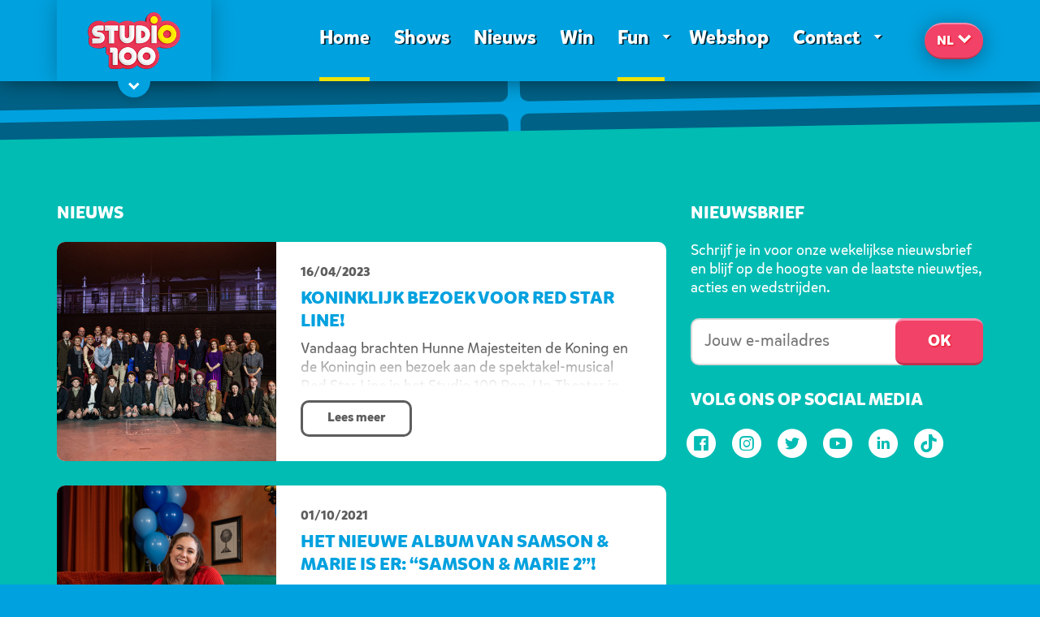

--- FILE ---
content_type: text/html; charset=UTF-8
request_url: https://studio100.com/es/nl/algemeen
body_size: 6622
content:
<!DOCTYPE html>
<html>
<head>
    <meta charset="UTF-8">

    <meta name="viewport" content="width=device-width, initial-scale=1.0">

    <title>Studio 100</title>
<meta name="description" content="Beleef avonturen met de helden van Studio 100! Ontdek het beste van theater, televisie en muziek op onze officiële website." />

<meta name="twitter:title" property="og:title" itemprop="title name" content="Studio 100" />
<meta name="twitter:description" property="og:description" itemprop="description" content="Hoi, welkom op de Studio 100 website. Hier lees je al het laatste nieuws over Samson &amp; Gert, K3, Bumba, Kabouter Plop, Ghost Rockers en al onze andere helden. Veel plezier" />
<meta property="og:image" itemprop="image primaryImageOfPage" content="https://studio100.com/public/img/og-image.png" />

<meta name="twitter:card" content="summary"/>
<meta name="twitter:domain" content="https://studio100.com"/>
<meta property="og:url" content="https://studio100.com/es/nl/algemeen"/>
<meta property="og:type" content="website" />




    <link href="/build/themes/studio100-2/css/application-f7cc3c79ed.css" rel="stylesheet" type="text/css"/>

            <link id="asset-ea4d1f522a93e80bfb1d22f9550d1017" href="https://cmp-studio100.s3-eu-west-1.amazonaws.com/public/images/redesign/s100-go-ad/index.css?1540374857" rel="stylesheet" type="text/css"/>
            <link id="asset-d252db80e32c5cc773b9b70224f4ab06" href="https://maxcdn.bootstrapcdn.com/font-awesome/4.4.0/css/font-awesome.min.css?1442840752" rel="stylesheet" type="text/css"/>
            <link id="asset-ab6cfb66e76d769caae969d780a09878" href="https://cmp-studio100.s3-eu-west-1.amazonaws.com/public/images/redesign/areas/index.css?1585899666" rel="stylesheet" type="text/css"/>
    
    <script id="asset-type-2-placeholder" type="asset-placeholder"></script>

            <link id="asset-6d4ab0e0e67e98860e1e657315caea60" href="https://cmp-studio100.s3-eu-west-1.amazonaws.com/public/assets/132/v2/index.css?1442844457" rel="stylesheet" type="text/css"/>
    
    <script id="asset-type-6-placeholder" type="asset-placeholder"></script>

            <link id="f6e8bfad755f5162b368a5540a2c6a69" href="https://studio100.com/es/nl/algemeen/asset/rv13r-67348-rnl46_f6e8bfa.css" rel="stylesheet" type="text/css"/>
    
    <script id="asset-type-1-placeholder" type="asset-placeholder"></script>

            <!-- Hotjar Tracking Code for https://studio100.com -->
<script>
    (function(h,o,t,j,a,r){
        h.hj=h.hj||function(){(h.hj.q=h.hj.q||[]).push(arguments)};
        h._hjSettings={hjid:309853,hjsv:5};
        a=o.getElementsByTagName('head')[0];
        r=o.createElement('script');r.async=1;
        r.src=t+h._hjSettings.hjid+j+h._hjSettings.hjsv;
        a.appendChild(r);
    })(window,document,'//static.hotjar.com/c/hotjar-','.js?sv=');
</script>
            <script type="text/javascript" data-cmp-ab="1" src="https://cdn.consentmanager.net/delivery/autoblocking/50fba2b7f511.js" data-cmp-host="d.delivery.consentmanager.net" data-cmp-cdn="cdn.consentmanager.net" data-cmp-codesrc="1"></script>
            <script>
var _prum = [['id', '5656dfccabe53d971499ada7'],
             ['mark', 'firstbyte', (new Date()).getTime()]];
(function() {
    var s = document.getElementsByTagName('script')[0]
      , p = document.createElement('script');
    p.async = 'async';
    p.src = '//rum-static.pingdom.net/prum.min.js';
    s.parentNode.insertBefore(p, s);
})();
</script>
    
    <script id="asset-type-5-placeholder" type="asset-placeholder"></script>

    <link href="https://fonts.studio100.com/css?family=Open+Sans:300,400,400i,700,700i" rel="stylesheet">

    
</head>
<body data-page-id="741" data-lang="nl" data-country="es" class="algemeen">


<script id="asset-type-11-placeholder" type="asset-placeholder"></script>

<!-- Google Tag Manager -->
<noscript><iframe src="//www.googletagmanager.com/ns.html?id=GTM-N78P8Z"
                  height="0" width="0" style="display:none;visibility:hidden"></iframe></noscript>
<script>(function(w,d,s,l,i){w[l]=w[l]||[];w[l].push({'gtm.start':
            new Date().getTime(),event:'gtm.js'});var f=d.getElementsByTagName(s)[0],
            j=d.createElement(s),dl=l!='dataLayer'?'&l='+l:'';j.async=true;j.src=
            '//www.googletagmanager.com/gtm.js?id='+i+dl;f.parentNode.insertBefore(j,f);
    })(window,document,'script','dataLayer','GTM-N78P8Z');</script>
<script>!function(){function n(n){var e=__cmp("getCMPData"),t={ad_storage:"denied",analytics_storage:"denied"};e.vendorConsents&&e.vendorConsents.s26&&(t.analytics_storage="granted"),e.vendorConsents&&e.vendorConsents.s135&&(t.ad_storage="granted"),gtag("consent",n,t)}__cmp("addEventListener",["settings",function(e,t){n("default")},!1],null),__cmp("addEventListener",["consent",function(e,t){n("update")},!1],null)}();</script>
<!-- End Google Tag Manager -->


<div id="wrapper" data-page="741">

    <header class="site-header site-header--fixed">
    <div class="site-header__inner">
        <div class="container container--header">
            <div class="logo-wrapper">
                <a class="logo logo--header" href="/">
                    <img class="logo__image " src="/themes/studio100-2/img/logo.png" alt="Studio 100">
                </a>
                <ul class="site-logos">
                                        <li class="site-logos__logo site-logos__logo--plopsa">
                        <a class="site-logos__link" href="https://www.plopsa.be">
                            <img class="site-logos__image" src="/themes/studio100-base/img/logo-plopsa.png" alt="Plopsa">
                        </a>
                    </li>
                    <li class="site-logos__logo site-logos__logo--webshop">
                        <a class="site-logos__link" href="https://studio100.com/shop">
                            <img class="site-logos__image" src="/themes/studio100-base/img/logo-webshop.png" alt="Studio 100 webshop">
                        </a>
                    </li>
                    <li class="site-logos__logo site-logos__logo--vinyl">
                        <a class="site-logos__link" href="https://studio100.ochre.store/">
                            <img class="site-logos__image" src="/themes/studio100-base/img/logo-music.png" alt="Studio 100 music shop">
                        </a>
                    </li>
                </ul>
            </div>

                            <nav class="main-nav">
    <button class="main-nav__toggle"><i class="icon-hamburger"></i> Menu</button>
    <ul class="main-nav__list">
                                    <li class="main-nav__list-item ">
                                            <a class="main-nav__link  main-nav__link--active " href="https://studio100.com/es/nl/algemeen">
                            <i></i>
                            Home
                        </a>
                    
                                    </li>
                                                <li class="main-nav__list-item ">
                                            <a class="main-nav__link " href="https://studio100.com/es/nl/algemeen/shows">
                            <i></i>
                            Shows
                        </a>
                    
                                    </li>
                                                <li class="main-nav__list-item ">
                                            <a class="main-nav__link " href="https://studio100.com/es/nl/algemeen/nieuws">
                            <i></i>
                            Nieuws
                        </a>
                    
                                    </li>
                                                <li class="main-nav__list-item ">
                                            <a class="main-nav__link " href="https://studio100.com/es/nl/algemeen/win">
                            <i></i>
                            Win
                        </a>
                    
                                    </li>
                                                <li class="main-nav__list-item  main-nav__list-item--has-children ">
                                            <a class="main-nav__link  main-nav__link--active " href="https://studio100.com/es/nl/algemeen/fun">
                            <i></i>
                            Fun
                        </a>
                    
                                            <ul class="main-nav__sub-menu">
                                                                                                <li class="main-nav__list-item main-nav__list-item--lvl2">
                                        <a class="main-nav__link main-nav__link--lvl2" href="https://studio100.com/es/nl/algemeen/fun" >
                                            Kleur
                                        </a>
                                    </li>
                                                                                                                                <li class="main-nav__list-item main-nav__list-item--lvl2">
                                        <a class="main-nav__link main-nav__link--lvl2" href="https://studio100.com/es/nl/algemeen/hits" >
                                            Zing
                                        </a>
                                    </li>
                                                                                                                                <li class="main-nav__list-item main-nav__list-item--lvl2">
                                        <a class="main-nav__link main-nav__link--lvl2" href="https://studio100.com/es/nl/algemeen" >
                                            Podcasts
                                        </a>
                                    </li>
                                                                                    </ul>
                                    </li>
                                                <li class="main-nav__list-item ">
                                            <a class="main-nav__link " href="https://studio100.com/shop">
                            <i></i>
                            Webshop
                        </a>
                    
                                    </li>
                                                <li class="main-nav__list-item  main-nav__list-item--has-children ">
                                            <a class="main-nav__link " href="https://studio100.com/es/nl/algemeen/klantendienst">
                            <i></i>
                            Contact
                        </a>
                    
                                            <ul class="main-nav__sub-menu">
                                                                                                <li class="main-nav__list-item main-nav__list-item--lvl2">
                                        <a class="main-nav__link main-nav__link--lvl2" href="https://studio100.com/es/nl/algemeen/vacatures" >
                                            Vacatures
                                        </a>
                                    </li>
                                                                                                                                <li class="main-nav__list-item main-nav__list-item--lvl2">
                                        <a class="main-nav__link main-nav__link--lvl2" href="https://studio100.com/es/nl/algemeen/artiestenbureau" >
                                            Artiestenbureau
                                        </a>
                                    </li>
                                                                                                                                <li class="main-nav__list-item main-nav__list-item--lvl2">
                                        <a class="main-nav__link main-nav__link--lvl2" href="https://studio100.com/es/nl/algemeen/casting" >
                                            Casting
                                        </a>
                                    </li>
                                                                                                                                <li class="main-nav__list-item main-nav__list-item--lvl2">
                                        <a class="main-nav__link main-nav__link--lvl2" href="https://helpcentershows.studio100.com/hc/nl"  target="_blank" >
                                            Klantendienst - Shows
                                        </a>
                                    </li>
                                                                                                                                <li class="main-nav__list-item main-nav__list-item--lvl2">
                                        <a class="main-nav__link main-nav__link--lvl2" href="https://klantendienst.studio100.com/"  target="_blank" >
                                            Klantendienst - Algemeen
                                        </a>
                                    </li>
                                                                                    </ul>
                                    </li>
                        </ul>
</nav>
            
            
            
            
            
            
            
            
            
            

            
            <div class="site-header__language">
                <div class="btn-dropdown btn-dropdown--sm">
                    <div class="btn-dropdown__active">nl</div>
                    <ul class="btn-dropdown__options">
                        <li class="btn-dropdown__option"><a class="btn-dropdown__link btn-dropdown__link--nowrap" href="https://studio100.com/be/nl/algemeen"><span class="flag flag--be"></span> België</a></li>
                        <li class="btn-dropdown__option"><a class="btn-dropdown__link btn-dropdown__link--nowrap" href="https://studio100.com/be/fr/general"><span class="flag flag--be"></span> Belgique</a></li>
                        <li class="btn-dropdown__option"><a class="btn-dropdown__link btn-dropdown__link--nowrap" href="https://studio100.com/nl/nl/algemeen"><span class="flag flag--nl"></span> Nederland</a></li>
                        <li class="btn-dropdown__option"><a class="btn-dropdown__link btn-dropdown__link--nowrap" href="https://www.studio100.de/"><span class="flag flag--de"></span> Deutschland</a></li>
                    </ul>
                </div>
            </div>
        </div>
    </div>
</header>
    <main id="content">
        <div class="container">
            <div class="row">
                </div>
    </div>
    <!-- area -->
    <div class="container-fluid no-padding"  id="area3593" data-area>
        <div class="row">
            <div class="area col-xs-12 col-sm-12 col-md-12     ">
                                        <div class="row">
                            <div class="component full-width " id="component6535" data-component-id="6535" data-component-type="200" data-metrics-cat="eyecatcherList">
    <div class="eyecatcher-list">
    <div class="eyecatcher-list__container">
        <div class="container">
            <div class="eyecatcher-list__item-wrapper eyecatcher-list__item-wrapper--0">
                            </div>
        </div>
    </div>
</div>
</div>
                        </div>
                                    </div>
        </div>
    </div>
    <!-- /area -->
    <div class="container">
        <div class="row">

</div>
    </div>
    <!-- area -->
    <div class="container-fluid no-padding"  id="area3595" data-area>
        <div class="row">
            <div class="area col-xs-12 col-sm-12 col-md-12  area--blue-green  area--skew-left area--coin-heart">
                                    <div class="container">
                                                <div class="row">
                            <div class="component col-xs-12 col-sm-12 col-md-8 " id="component6711" data-component-id="6711" data-component-type="201" data-metrics-cat="panelList">
    <h2>Nieuws</h2>

<div data-list="true" data-url="https://studio100.com/es/nl/algemeen/ajax/dto/6711/data" data-items-per-page="2">
    <div class="panel-list" data-item-wrapper>
                    <div class="panel-list__item panel-list__item--100">
                <div class="panel panel--ellipsis ">
                                            <a href="https://studio100.com/es/nl/algemeen/nieuws/koninklijk-bezoek-voor-red-star-line" class="panel__image">
                            <img src="https://images-5.schellywood.be/thumbnail/square-270/194877/koningshuis-redstarline-2-kaatbosch-14.jpg" alt="KONINGSHUIS-REDSTARLINE-2-KaatBosch-14.jpg"/>
                        </a>
                                        <div class="panel__content">
                        <div class="panel__overflow">
                            <div class="reading">
                                                                    <div class="panel__date">
                                        16/04/2023
                                    </div>
                                                                <h2 class="panel__title">
                                    <a href="https://studio100.com/es/nl/algemeen/nieuws/koninklijk-bezoek-voor-red-star-line">Koninklijk bezoek voor Red Star Line!</a>
                                </h2>

                                <div class="panel__text">
                                    <p>Vandaag brachten Hunne Majesteiten de Koning en de Koningin een bezoek aan de spektakel-musical Red Star Line in het Studio 100 Pop-Up Theater in Puurs. Ook hun kinderen, Koninklijke Hoogheden Prinses Elisabeth, Prins Gabriël, Prins Emmanuel en Prinses Eléonore<em>&nbsp;</em>waren erbij. Het vorstenpaar maakte na de voorstelling nog even de tijd om kennis te maken met de cast en crew. </p>
                                </div>
                            </div>
                        </div>
                                                    <div class="panel__visible">
                                <a href="https://studio100.com/es/nl/algemeen/nieuws/koninklijk-bezoek-voor-red-star-line" class="hidden-xs btn btn--sm btn--outline btn--dark">Lees meer</a>
                            </div>
                                            </div>
                </div>
            </div>

                                <div class="panel-list__item panel-list__item--100">
                <div class="panel panel--ellipsis ">
                                            <a href="https://studio100.com/es/nl/algemeen/nieuws/het-nieuwe-album-van-samson-marie-is-er-samson-marie-2" class="panel__image">
                            <img src="https://images-5.schellywood.be/thumbnail/square-270/115332/sm-2021-album2.png" alt="SM-2021-Album2.png"/>
                        </a>
                                        <div class="panel__content">
                        <div class="panel__overflow">
                            <div class="reading">
                                                                    <div class="panel__date">
                                        01/10/2021
                                    </div>
                                                                <h2 class="panel__title">
                                    <a href="https://studio100.com/es/nl/algemeen/nieuws/het-nieuwe-album-van-samson-marie-is-er-samson-marie-2">Het nieuwe album van Samson &amp; Marie is er: “Samson &amp; Marie 2”!</a>
                                </h2>

                                <div class="panel__text">
                                    <p><strong>Op dit tweede album van Samson &amp; Marie staan 12 nummers, waaronder twee originele Samson &amp; Marie liedjes. Fans kunnen zo meezingen met de zomerhit “IJsjes” en het aanstekelijke “Het lachlied”.</strong></p>
                                </div>
                            </div>
                        </div>
                                                    <div class="panel__visible">
                                <a href="https://studio100.com/es/nl/algemeen/nieuws/het-nieuwe-album-van-samson-marie-is-er-samson-marie-2" class="hidden-xs btn btn--sm btn--outline btn--dark">Lees meer</a>
                            </div>
                                            </div>
                </div>
            </div>

                    
                    <div class="panel-list__item">
                <a class="read-more" href="https://studio100.com/es/nl/algemeen/nieuws">Alle nieuws</a>
            </div>
            </div>

    
    <script type="text/template" class="item-template">
        <div class="panel-list__item panel-list__item--100">
            <div class="panel panel--ellipsis">
                <% if(image) { %>
                    <a href="<%= href %>" class="panel__image">
                        <img src="<%= image %>" alt="<%= title %>"/>
                    </a>
                <% }; %>
                <div class="panel__content">
                    <div class="panel__overflow">
                        <div class="reading">
                            <% if(publicationDate) { %>
                                <div class="panel__date">
                                    <%= publicationDate %>
                                </div>
                             <% }; %>
                            <h2 class="panel__title">
                                <a href="<%= href %>"><%= title %></a>
                            </h2>

                            <div class="panel__text">
                                <%= snippet %>
                            </div>
                        </div>
                    </div>
                                            <div class="panel__visible">
                            <a href="<%= href %>" class="hidden-xs btn btn--sm btn--outline btn--dark">Lees meer</a>
                        </div>
                                    </div>
            </div>
        </div>
        <% if(0 && (key + 1) % 3 == 0) { %>
        <div class="panel-list__item panel-list__item--100">
            <div class="panel panel--ghost panel--ellipsis panel--ellipsis-mobile-full ">
                <div class="panel__content">
                    <div class="panel__overflow panel__overflow--hidden">
                        <div class="reading reading--big">
                            <h2 class="panel__title">
                                NIEUWSBRIEF                            </h2>

                            <p>
                                Schrijf je in voor onze wekelijkse nieuwsbrief en blijf op de hoogte van de laatste nieuwtjes, acties en wedstrijden.                            </p>
                        </div>
                    </div>
                                            <div class="panel__visible panel__visible--margin">
                            <a href="https://studio100.com/es/nl/algemeen/nieuwsbrief" class="btn btn--sm btn--primary">Schrijf je hier in</a>
                        </div>
                                    </div>
            </div>
        </div>
        <% }; %>
    </script>
</div>

</div><div class="component col-xs-12 col-sm-12 col-md-4 " id="component6539" data-component-id="6539" data-component-type="13" data-metrics-cat="newsletter">
    <form action="#" class="newsletter-submit-form">
                
        <div class="reading--light text--left">
            <h2>Nieuwsbrief</h2>
                            <p>Schrijf je in voor onze wekelijkse nieuwsbrief en blijf op de hoogte van de laatste nieuwtjes, acties en wedstrijden.</p>
                    </div>

        <div class="form-group-inline">
            <input class="form-control" type="email" name="email" placeholder="Jouw e-mailadres" />
            <button data-action="newsletter-subscribe" class="btn btn--primary">OK</button>
        </div>
    </form>

</div><div class="component col-xs-12 col-sm-12 col-md-4 " id="component6541" data-component-id="6541" data-component-type="203" data-metrics-cat="socialMediaButtons">
    <div class="reading--light">
    <h2>Volg ons op social media</h2>

    <ul class="social-list ">
            <li class="social-list__item">
            <a href="https://www.facebook.com/Studio100" class="social-list__link">
                <i class="icon-facebook-c"></i>
            </a>
        </li>
                <li class="social-list__item">
            <a href="https://instagram.com/studio100/" class="social-list__link">
                <i class="icon-instagram-c"></i>
            </a>
        </li>
                <li class="social-list__item">
            <a href="https://twitter.com/studio100" class="social-list__link">
                <i class="icon-twitter-c"></i>
            </a>
        </li>
                <li class="social-list__item">
            <a href="https://www.youtube.com/user/Studio100TVkanaal" class="social-list__link">
                <i class="icon-youtube-c"></i>
            </a>
        </li>
                <li class="social-list__item">
            <a href="https://www.linkedin.com/company/studio-100/" class="social-list__link">
                <i class="icon-linkedin-c"></i>
            </a>
        </li>
                <li class="social-list__item">
            <a href="https://www.tiktok.com/@studio100_be" class="social-list__link">
                <i class="icon-tik-tok-c"></i>
            </a>
        </li>
    </ul>
</div>


</div>
                        </div>
                                            </div>
                            </div>
        </div>
    </div>
    <!-- /area -->
    <div class="container">
        <div class="row">

</div>
    </div>
    <!-- area -->
    <div class="container-fluid no-padding"  id="area3597" data-area>
        <div class="row">
            <div class="area col-xs-12 col-sm-12 col-md-12  area--green  area--skew-right ">
                                        <div class="row">
                            <div class="component full-width " id="component6543" data-component-id="6543" data-component-type="24" data-metrics-cat="badgeSlider">
    <section class="badge-slider">
    <div class="badge-slider__carousel">
        
            </div>
</section>

</div>
                        </div>
                                    </div>
        </div>
    </div>
    <!-- /area -->
    <div class="container">
        <div class="row">

</div>
    </div>
    <!-- area -->
    <div class="container-fluid no-padding"  id="area3599" data-area>
        <div class="row">
            <div class="area col-xs-12 col-sm-12 col-md-12  area--red  area--skew-left area--coins-home">
                                    <div class="container">
                                                <div class="row">
                            <div class="component col-xs-12 col-sm-12 col-md-6 " id="component6866" data-component-id="6866" data-component-type="225" data-metrics-cat="latestFunOrAudioTrack">
    <h2>Laatste kleurplaat</h2>

        <div class="panel-list">
            <div class="panel-list__item">
                <div class="panel panel--ellipsis">
                                            <div class="panel__image">
                            <img src="https://images-5.schellywood.be/thumbnail/square-270/254125/plop-kleurplaat.jpg" alt="Plop kleurplaat.jpg"/>
                        </div>
                                        <div class="panel__content">
                        <div class="panel__overflow">
                            <div class="reading">
                                <h2 class="panel__title">
                                    <a href="https://studio100.com/es/nl/algemeen/fun/kleurplaat-plopshow-samen-kamperen">
                                        Kleurplaat Plopshow - Samen kamperen
                                    </a>
                                </h2>

                                <div class="panel__text">
                                    <p>Beleef uren plezier met de Studio 100 kleurplaten. Download hier de leukste kleurplaten van jouw favoriete Studio 100 figuur!</p>
                                </div>
                            </div>
                        </div>
                        <div class="panel__visible">
                            <a href="https://studio100.com/es/nl/algemeen/fun/kleurplaat-plopshow-samen-kamperen" class="hidden-xs btn btn--primary">Download</a>
                        </div>
                    </div>
                </div>
                <a class="read-more" href="https://studio100.com/es/nl/algemeen/fun">Alle kleurplaten</a>
            </div>
        </div>

    
</div><div class="component col-xs-12 col-sm-12 col-md-6 " id="component6557" data-component-id="6557" data-component-type="205" data-metrics-cat="latestContest">
    
</div>
                        </div>
                                            </div>
                            </div>
        </div>
    </div>
    <!-- /area -->
    <div class="container">
        <div class="row">

</div>
    </div>
    <!-- area -->
    <div class="container-fluid no-padding"  id="area3603" data-area>
        <div class="row">
            <div class="area col-xs-12 col-sm-12 col-md-12     ">
                                        <div class="row">
                            <div class="component full-width " id="component6559" data-component-id="6559" data-component-type="8" data-metrics-cat="html">
    <div class="custom-ad">
    <div class="container">
        <div class="text--center reading--light">
            <h2>Beleef Studio 100 overal waar je wil, wanneer je wil met <img src="https://cmp-studio100.s3-eu-west-1.amazonaws.com/public/images/redesign/s100-go-ad/s100-go-logo.png" alt="Studio 100 GO"></h2>
            <a href="https://studio100.com/be/nl/go" class="btn btn--outline">Creëer nu je gratis profiel</a>
        </div>
    </div>
</div>
</div>
                        </div>
                                    </div>
        </div>
    </div>
    <!-- /area -->
    <div class="container">
        <div class="row">


            </div>
        </div>
    </main>

    <footer class="site-footer">
    <div class="container">
        <div class="site-footer__top">
            <div class="row">
                                                            <div class="col-sm-6 col-lg-3">
                            <nav class="footer-nav">
                                <h2 class="footer-nav__title">Klantendienst</h2>
                                <ul class="footer-nav__list">
                                                                            <li class="footer-nav__list-item">
                                            <a class="footer-nav__link" href="https://klantendienst.studio100.com/">
                                                Algemeen
                                            </a>
                                        </li>
                                                                            <li class="footer-nav__list-item">
                                            <a class="footer-nav__link" href="https://studio100.com/es/nl/algemeen/algemene-voorwaarden">
                                                Gebruiksvoorwaarden
                                            </a>
                                        </li>
                                                                            <li class="footer-nav__list-item">
                                            <a class="footer-nav__link" href="https://studio100.com/be/nl/klantendienst">
                                                Veelgestelde vragen (FAQ)
                                            </a>
                                        </li>
                                                                            <li class="footer-nav__list-item">
                                            <a class="footer-nav__link" href="https://studio100.com/es/nl/algemeen/bedrijfsgegevens">
                                                Bedrijfsgegevens
                                            </a>
                                        </li>
                                                                            <li class="footer-nav__list-item">
                                            <a class="footer-nav__link" href="https://studio100.com/es/nl/algemeen/cookie-policy">
                                                Cookie Policy
                                            </a>
                                        </li>
                                                                            <li class="footer-nav__list-item">
                                            <a class="footer-nav__link" href="https://studio100.com/es/nl/algemeen/privacy">
                                                Privacybeleid
                                            </a>
                                        </li>
                                                                    </ul>
                            </nav>
                        </div>
                                            <div class="col-sm-6 col-lg-3">
                            <nav class="footer-nav">
                                <h2 class="footer-nav__title">Algemeen</h2>
                                <ul class="footer-nav__list">
                                                                            <li class="footer-nav__list-item">
                                            <a class="footer-nav__link" href="https://studio100.com/es/nl/algemeen/vacatures">
                                                Vacatures
                                            </a>
                                        </li>
                                                                            <li class="footer-nav__list-item">
                                            <a class="footer-nav__link" href="https://studio100.com/es/nl/algemeen/casting">
                                                Casting
                                            </a>
                                        </li>
                                                                            <li class="footer-nav__list-item">
                                            <a class="footer-nav__link" href="https://studio100.com/es/nl/algemeen/artiestenbureau">
                                                Artiesten boeken
                                            </a>
                                        </li>
                                                                            <li class="footer-nav__list-item">
                                            <a class="footer-nav__link" href="http://www.studio100.tv/">
                                                Corporate website
                                            </a>
                                        </li>
                                                                    </ul>
                            </nav>
                        </div>
                                    

                                    <div class="col-sm-6 col-lg-3">
                        <form action="#" class="newsletter-submit-form newsletter-submit-form--footer">
                            <h2 class="footer-nav__title">Nieuwsbrief</h2>

                            <div class="reading reading--dark">
                                <p>Schrijf je in voor onze wekelijkse nieuwsbrief en blijf op de hoogte van de laatste nieuwtjes, acties en wedstrijden.</p>
                            </div>

                            <div class="form-group-inline">
                                <input class="form-control" type="email" name="email" placeholder="Jouw e-mailadres" />
                                <button data-action="newsletter-subscribe" class="btn btn--outline btn--dark">Ok</button>
                            </div>
                        </form>
                    </div>
                
                <div class="col-sm-6 col-lg-3">
                    <h2 class="footer-nav__title">Social media</h2>
                    <ul class="social-list social-list--footer">
            <li class="social-list__item">
            <a href="https://www.facebook.com/Studio100" class="social-list__link">
                <i class="icon-facebook-c"></i>
            </a>
        </li>
                <li class="social-list__item">
            <a href="https://instagram.com/studio100/" class="social-list__link">
                <i class="icon-instagram-c"></i>
            </a>
        </li>
                <li class="social-list__item">
            <a href="https://twitter.com/studio100" class="social-list__link">
                <i class="icon-twitter-c"></i>
            </a>
        </li>
                <li class="social-list__item">
            <a href="https://www.youtube.com/user/Studio100TVkanaal" class="social-list__link">
                <i class="icon-youtube-c"></i>
            </a>
        </li>
                <li class="social-list__item">
            <a href="https://www.linkedin.com/company/studio-100/" class="social-list__link">
                <i class="icon-linkedin-c"></i>
            </a>
        </li>
                <li class="social-list__item">
            <a href="https://www.tiktok.com/@studio100_be" class="social-list__link">
                <i class="icon-tik-tok-c"></i>
            </a>
        </li>
    </ul>
                </div>
            </div>
        </div>

        <div class="site-footer__bottom">
            <div class="row">
                <div class="col-sm-3">
                    <img class="logo logo--footer" src="/themes/studio100-2/img/logo.png" alt="Studio 100">
                </div>
                <div class="col-sm-3">
                    Halfstraat 80
                    <br>
                    2627 Schelle
                    <br>
                    België
                </div>
                <div class="col-sm-3">
                    +32 (0)3 877 60 35
                    <br>
                    IBAN: BE85 2930 3013 3006
                    <br>
                    BIC: GEBABEBB
                    <br>
                    BTW BE 0457.622.640
                </div>
                <div class="col-sm-3">
                    &copy; 2026 Studio 100 NV
                    <br>
                    Deze site maakt gebruik van cookies.
                    <br>
                    <a href="https://studio100.com/es/nl/algemeen/privacy">Meer informatie</a>
                </div>
            </div>
        </div>
    </div>
</footer>
</div>

<div class="loader loader--loading"></div>


    
        
            
                
                
            

            
                
                
            
        
    


<script src="https://www.youtube.com/player_api"></script>
<script src="/build/themes/studio100-2/js/lib-f7b00f9509.js"></script>

<script type="text/javascript">
    var baseUri = 'https://studio100.com/es/nl/algemeen';
    var placeholders = {"time":"1768700109","currentUri":"https:\/\/studio100.com\/es\/nl\/algemeen","currentUriNoParams":"https:\/\/studio100.com\/es\/nl\/algemeen","baseUri":"https:\/\/studio100.com\/es\/nl\/algemeen","currentHost":"https:\/\/studio100.com","locale":"nl","country":"es","pageSlug":"home","page-type":"Redesign: homepage","page-description":"","countryName":"Spanje","countrySlug":"es","languageName":"Nederlands","languageSlug":"nl","verticalTitle":"Redesign","verticalDescription":"","verticalSlug":"algemeen","brandTitle":"","brandDescription":"","brandSlug":""};
    var translations = {
        labelClose: 'Sluiten',
        emailRequired: '<p>Gelieve een e-mailadres in te vullen.</p>',
        emailInvalid: '<p>Gelieve een geldig e-mailadres in te vullen.</p>'
    };
</script>

<script src="/build/themes/studio100-2/js/application-13eedeaf7b.js"></script>


<script id="asset-type-4-placeholder" type="asset-placeholder"></script>

    <script id="asset-46781b0253f4cff75a20a4c04d29dcd6" src="https://cmp-studio100.s3-eu-west-1.amazonaws.com/public/assets/331/v1/index.js?1551202201"></script>

<script id="asset-type-7-placeholder" type="asset-placeholder"></script>


<script id="asset-type-3-placeholder" type="asset-placeholder"></script>



<script>// EOF L27</script>
</body>
</html>


--- FILE ---
content_type: text/css
request_url: https://studio100.com/build/themes/studio100-2/css/application-f7cc3c79ed.css
body_size: 31656
content:
@charset "UTF-8";html {font-family: sans-serif;-ms-text-size-adjust: 100%;-webkit-text-size-adjust: 100%;}body {margin: 0;}article,aside,details,figcaption,figure,footer,header,hgroup,main,menu,nav,section,summary {display: block;}audio,canvas,progress,video {display: inline-block;vertical-align: baseline;}audio:not([controls]) {display: none;height: 0;}[hidden],template {display: none;}a {background-color: transparent;}a:active,a:hover {outline: 0;}abbr[title] {border-bottom: 1px dotted;}b,strong {font-weight: 700;}dfn {font-style: italic;}h1 {font-size: 2em;margin: .67em 0;}mark {background: #ff0;color: #000;}small {font-size: 80%;}sub,sup {font-size: 75%;line-height: 0;position: relative;vertical-align: baseline;}sup {top: -.5em;}sub {bottom: -.25em;}img {border: 0;}svg:not(:root) {overflow: hidden;}figure {margin: 1em 40px;}hr {-webkit-box-sizing: content-box;box-sizing: content-box;height: 0;}pre {overflow: auto;}code,kbd,pre,samp {font-family: monospace,monospace;font-size: 1em;}button,input,optgroup,select,textarea {color: inherit;font: inherit;margin: 0;}button {overflow: visible;}button,select {text-transform: none;}button,html input[type=button],input[type=reset],input[type=submit] {-webkit-appearance: button;cursor: pointer;}button[disabled],html input[disabled] {cursor: default;}button::-moz-focus-inner,input::-moz-focus-inner {border: 0;padding: 0;}input {line-height: normal;}input[type=checkbox],input[type=radio] {-webkit-box-sizing: border-box;box-sizing: border-box;padding: 0;}input[type=number]::-webkit-inner-spin-button,input[type=number]::-webkit-outer-spin-button {height: auto;}input[type=search] {-webkit-appearance: textfield;-webkit-box-sizing: content-box;box-sizing: content-box;}input[type=search]::-webkit-search-cancel-button,input[type=search]::-webkit-search-decoration {-webkit-appearance: none;}fieldset {border: 1px solid silver;margin: 0 2px;padding: .35em .625em .75em;}legend {border: 0;padding: 0;}textarea {overflow: auto;}optgroup {font-weight: 700;}table {border-collapse: collapse;border-spacing: 0;}td,th {padding: 0;}.container {margin-right: auto;margin-left: auto;padding-left: 15px;padding-right: 15px;}.container-fluid {margin-right: auto;margin-left: auto;padding-left: 15px;padding-right: 15px;}.row {margin-left: -15px;margin-right: -15px;}.col-lg-1,.col-lg-10,.col-lg-11,.col-lg-12,.col-lg-2,.col-lg-3,.col-lg-4,.col-lg-5,.col-lg-6,.col-lg-7,.col-lg-8,.col-lg-9,.col-md-1,.col-md-10,.col-md-11,.col-md-12,.col-md-2,.col-md-3,.col-md-4,.col-md-5,.col-md-6,.col-md-7,.col-md-8,.col-md-9,.col-sm-1,.col-sm-10,.col-sm-11,.col-sm-12,.col-sm-2,.col-sm-3,.col-sm-4,.col-sm-5,.col-sm-6,.col-sm-7,.col-sm-8,.col-sm-9,.col-xs-1,.col-xs-10,.col-xs-11,.col-xs-12,.col-xs-2,.col-xs-3,.col-xs-4,.col-xs-5,.col-xs-6,.col-xs-7,.col-xs-8,.col-xs-9 {position: relative;min-height: 1px;padding-left: 15px;padding-right: 15px;}.col-xs-1,.col-xs-10,.col-xs-11,.col-xs-12,.col-xs-2,.col-xs-3,.col-xs-4,.col-xs-5,.col-xs-6,.col-xs-7,.col-xs-8,.col-xs-9 {float: left;}.col-xs-12 {width: 100%;}.col-xs-11 {width: 91.66666667%;}.col-xs-10 {width: 83.33333333%;}.col-xs-9 {width: 75%;}.col-xs-8 {width: 66.66666667%;}.col-xs-7 {width: 58.33333333%;}.col-xs-6 {width: 50%;}.col-xs-5 {width: 41.66666667%;}.col-xs-4 {width: 33.33333333%;}.col-xs-3 {width: 25%;}.col-xs-2 {width: 16.66666667%;}.col-xs-1 {width: 8.33333333%;}.col-xs-pull-12 {right: 100%;}.col-xs-pull-11 {right: 91.66666667%;}.col-xs-pull-10 {right: 83.33333333%;}.col-xs-pull-9 {right: 75%;}.col-xs-pull-8 {right: 66.66666667%;}.col-xs-pull-7 {right: 58.33333333%;}.col-xs-pull-6 {right: 50%;}.col-xs-pull-5 {right: 41.66666667%;}.col-xs-pull-4 {right: 33.33333333%;}.col-xs-pull-3 {right: 25%;}.col-xs-pull-2 {right: 16.66666667%;}.col-xs-pull-1 {right: 8.33333333%;}.col-xs-pull-0 {right: auto;}.col-xs-push-12 {left: 100%;}.col-xs-push-11 {left: 91.66666667%;}.col-xs-push-10 {left: 83.33333333%;}.col-xs-push-9 {left: 75%;}.col-xs-push-8 {left: 66.66666667%;}.col-xs-push-7 {left: 58.33333333%;}.col-xs-push-6 {left: 50%;}.col-xs-push-5 {left: 41.66666667%;}.col-xs-push-4 {left: 33.33333333%;}.col-xs-push-3 {left: 25%;}.col-xs-push-2 {left: 16.66666667%;}.col-xs-push-1 {left: 8.33333333%;}.col-xs-push-0 {left: auto;}.col-xs-offset-12 {margin-left: 100%;}.col-xs-offset-11 {margin-left: 91.66666667%;}.col-xs-offset-10 {margin-left: 83.33333333%;}.col-xs-offset-9 {margin-left: 75%;}.col-xs-offset-8 {margin-left: 66.66666667%;}.col-xs-offset-7 {margin-left: 58.33333333%;}.col-xs-offset-6 {margin-left: 50%;}.col-xs-offset-5 {margin-left: 41.66666667%;}.col-xs-offset-4 {margin-left: 33.33333333%;}.col-xs-offset-3 {margin-left: 25%;}.col-xs-offset-2 {margin-left: 16.66666667%;}.col-xs-offset-1 {margin-left: 8.33333333%;}.col-xs-offset-0 {margin-left: 0;}.fade {opacity: 0;-webkit-transition: opacity .15s linear;transition: opacity .15s linear;}.fade.in {opacity: 1;}.collapse {display: none;}.collapse.in {display: block;}tr.collapse.in {display: table-row;}tbody.collapse.in {display: table-row-group;}.collapsing {position: relative;height: 0;overflow: hidden;-webkit-transition-property: height,visibility;transition-property: height,visibility;-webkit-transition-duration: .35s;transition-duration: .35s;-webkit-transition-timing-function: ease;transition-timing-function: ease;}.embed-responsive {position: relative;display: block;height: 0;padding: 0;overflow: hidden;}.embed-responsive .embed-responsive-item,.embed-responsive embed,.embed-responsive iframe,.embed-responsive object,.embed-responsive video {position: absolute;top: 0;left: 0;bottom: 0;height: 100%;width: 100%;border: 0;}.embed-responsive-16by9 {padding-bottom: 56.25%;}.embed-responsive-4by3 {padding-bottom: 75%;}.embed-responsive-720by1080 {padding-bottom: 150%;}.clearfix:after,.clearfix:before,.container-fluid:after,.container-fluid:before,.container:after,.container:before,.row:after,.row:before {content: " ";display: table;}.clearfix:after,.container-fluid:after,.container:after,.row:after {clear: both;}.center-block {display: block;margin-left: auto;margin-right: auto;}.pull-right {float: right!important;}.pull-left {float: left!important;}.hide {display: none!important;}.show {display: block!important;}.invisible {visibility: hidden;}.text-hide {font: 0/0 a;color: transparent;text-shadow: none;background-color: transparent;border: 0;}.hidden {display: none!important;}.affix {position: fixed;}@-ms-viewport {width: device-width;}.visible-lg,.visible-md,.visible-sm,.visible-xs {display: none!important;}.visible-lg-block,.visible-lg-inline,.visible-lg-inline-block,.visible-md-block,.visible-md-inline,.visible-md-inline-block,.visible-sm-block,.visible-sm-inline,.visible-sm-inline-block,.visible-xs-block,.visible-xs-inline,.visible-xs-inline-block {display: none!important;}.visible-print {display: none!important;}.visible-print-block {display: none!important;}.visible-print-inline {display: none!important;}.visible-print-inline-block {display: none!important;}.col-xlg-1,.col-xlg-10,.col-xlg-11,.col-xlg-12,.col-xlg-2,.col-xlg-3,.col-xlg-4,.col-xlg-5,.col-xlg-6,.col-xlg-7,.col-xlg-8,.col-xlg-9 {position: relative;min-height: 1px;padding-left: 15px;padding-right: 15px;}.fancybox-enabled {overflow: hidden;}.fancybox-enabled body {overflow: visible;height: 100%;}.fancybox-is-hidden {position: absolute;top: -9999px;left: -9999px;visibility: hidden;}.fancybox-container {position: fixed;top: 0;left: 0;width: 100%;height: 100%;z-index: 99993;-webkit-tap-highlight-color: transparent;-webkit-backface-visibility: hidden;backface-visibility: hidden;-webkit-transform: translateZ(0);transform: translateZ(0);}.fancybox-container~.fancybox-container {z-index: 99992;}.fancybox-bg,.fancybox-inner,.fancybox-outer,.fancybox-stage {position: absolute;top: 0;right: 0;bottom: 0;left: 0;}.fancybox-outer {overflow-y: auto;-webkit-overflow-scrolling: touch;}.fancybox-bg {background: #1e1e1e;opacity: 0;-webkit-transition-duration: inherit;transition-duration: inherit;-webkit-transition-property: opacity;transition-property: opacity;-webkit-transition-timing-function: cubic-bezier(.47,0,.74,.71);transition-timing-function: cubic-bezier(.47,0,.74,.71);}.fancybox-is-open .fancybox-bg {opacity: .87;-webkit-transition-timing-function: cubic-bezier(.22,.61,.36,1);transition-timing-function: cubic-bezier(.22,.61,.36,1);}.fancybox-caption-wrap,.fancybox-infobar,.fancybox-toolbar {position: absolute;direction: ltr;z-index: 99997;opacity: 0;visibility: hidden;-webkit-transition: opacity .25s,visibility 0s linear .25s;transition: opacity .25s,visibility 0s linear .25s;-webkit-box-sizing: border-box;box-sizing: border-box;}.fancybox-show-caption .fancybox-caption-wrap,.fancybox-show-infobar .fancybox-infobar,.fancybox-show-toolbar .fancybox-toolbar {opacity: 1;visibility: visible;-webkit-transition: opacity .25s,visibility 0s;transition: opacity .25s,visibility 0s;}.fancybox-infobar {top: 0;left: 50%;margin-left: -79px;}.fancybox-infobar__body {display: inline-block;width: 70px;line-height: 44px;font-size: 13px;font-family: "Helvetica Neue",Helvetica,Arial,sans-serif;text-align: center;color: #ddd;background-color: rgba(30,30,30,.7);pointer-events: none;-webkit-user-select: none;-moz-user-select: none;-ms-user-select: none;user-select: none;-webkit-touch-callout: none;-webkit-tap-highlight-color: transparent;-webkit-font-smoothing: subpixel-antialiased;}.fancybox-toolbar {top: 0;right: 0;}.fancybox-stage {overflow: hidden;direction: ltr;z-index: 99994;-webkit-transform: translate3d(0,0,0);}.fancybox-slide {position: absolute;top: 0;left: 0;width: 100%;height: 100%;margin: 0;padding: 0;overflow: auto;outline: 0;white-space: normal;-webkit-box-sizing: border-box;box-sizing: border-box;text-align: center;z-index: 99994;-webkit-overflow-scrolling: touch;display: none;-webkit-backface-visibility: hidden;backface-visibility: hidden;transition-property: opacity,-webkit-transform;-webkit-transition-property: opacity,-webkit-transform;transition-property: transform,opacity;transition-property: transform,opacity,-webkit-transform;-webkit-transform-style: preserve-3d;transform-style: preserve-3d;}.fancybox-slide::before {content: '';display: inline-block;vertical-align: middle;height: 100%;width: 0;}.fancybox-is-sliding .fancybox-slide,.fancybox-slide--current,.fancybox-slide--next,.fancybox-slide--previous {display: block;}.fancybox-slide--image {overflow: visible;}.fancybox-slide--image::before {display: none;}.fancybox-slide--video .fancybox-content,.fancybox-slide--video iframe {background: #000;}.fancybox-slide--map .fancybox-content,.fancybox-slide--map iframe {background: #e5e3df;}.fancybox-slide--next {z-index: 99995;}.fancybox-slide>* {display: inline-block;position: relative;padding: 24px;margin: 44px 0 44px;border-width: 0;vertical-align: middle;text-align: left;background-color: #fff;overflow: auto;-webkit-box-sizing: border-box;box-sizing: border-box;}.fancybox-slide .fancybox-image-wrap {position: absolute;top: 0;left: 0;margin: 0;padding: 0;border: 0;z-index: 99995;background: 0 0;cursor: default;overflow: visible;-webkit-transform-origin: top left;transform-origin: top left;background-size: 100% 100%;background-repeat: no-repeat;-webkit-backface-visibility: hidden;backface-visibility: hidden;}.fancybox-can-zoomOut .fancybox-image-wrap {cursor: -webkit-zoom-out;cursor: zoom-out;}.fancybox-can-zoomIn .fancybox-image-wrap {cursor: -webkit-zoom-in;cursor: zoom-in;}.fancybox-can-drag .fancybox-image-wrap {cursor: -webkit-grab;cursor: grab;}.fancybox-is-dragging .fancybox-image-wrap {cursor: -webkit-grabbing;cursor: grabbing;}.fancybox-image,.fancybox-spaceball {position: absolute;top: 0;left: 0;width: 100%;height: 100%;margin: 0;padding: 0;border: 0;max-width: none;max-height: none;}.fancybox-spaceball {z-index: 1;}.fancybox-slide--iframe .fancybox-content {padding: 0;width: 80%;height: 80%;max-width: calc(100% - 100px);max-height: calc(100% - 88px);overflow: visible;background: #fff;}.fancybox-iframe {display: block;margin: 0;padding: 0;border: 0;width: 100%;height: 100%;background: #fff;}.fancybox-error {margin: 0;padding: 40px;width: 100%;max-width: 380px;background: #fff;cursor: default;}.fancybox-error p {margin: 0;padding: 0;color: #444;font: 16px/20px "Helvetica Neue",Helvetica,Arial,sans-serif;}.fancybox-close-small {position: absolute;top: 0;right: 0;width: 44px;height: 44px;padding: 0;margin: 0;border: 0;border-radius: 0;outline: 0;background: 0 0;z-index: 10;cursor: pointer;}.fancybox-close-small:after {content: '×';position: absolute;top: 5px;right: 5px;width: 30px;height: 30px;font: 20px/30px Arial,"Helvetica Neue",Helvetica,sans-serif;color: #888;font-weight: 300;text-align: center;border-radius: 50%;border-width: 0;background: #fff;-webkit-transition: background .25s;transition: background .25s;-webkit-box-sizing: border-box;box-sizing: border-box;z-index: 2;}.fancybox-close-small:focus:after {outline: 1px dotted #888;}.fancybox-close-small:hover:after {color: #555;background: #eee;}.fancybox-slide--iframe .fancybox-close-small {top: 0;right: -44px;}.fancybox-slide--iframe .fancybox-close-small:after {background: 0 0;font-size: 35px;color: #aaa;}.fancybox-slide--iframe .fancybox-close-small:hover:after {color: #fff;}.fancybox-caption-wrap {bottom: 0;left: 0;right: 0;padding: 60px 30px 0 30px;background: -webkit-gradient(linear,left top,left bottom,from(transparent),color-stop(20%,rgba(0,0,0,.1)),color-stop(40%,rgba(0,0,0,.2)),color-stop(80%,rgba(0,0,0,.6)),to(rgba(0,0,0,.8)));background: linear-gradient(to bottom,transparent 0,rgba(0,0,0,.1) 20%,rgba(0,0,0,.2) 40%,rgba(0,0,0,.6) 80%,rgba(0,0,0,.8) 100%);pointer-events: none;}.fancybox-caption {padding: 30px 0;border-top: 1px solid rgba(255,255,255,.4);font-size: 14px;font-family: "Helvetica Neue",Helvetica,Arial,sans-serif;color: #fff;line-height: 20px;-webkit-text-size-adjust: none;}.fancybox-caption a,.fancybox-caption button,.fancybox-caption select {pointer-events: all;}.fancybox-caption a {color: #fff;text-decoration: underline;}.fancybox-button {display: inline-block;position: relative;margin: 0;padding: 0;border: 0;width: 44px;height: 44px;line-height: 44px;text-align: center;background: 0 0;color: #ddd;border-radius: 0;cursor: pointer;vertical-align: top;outline: 0;}.fancybox-button[disabled] {cursor: default;pointer-events: none;}.fancybox-button,.fancybox-infobar__body {background: rgba(30,30,30,.6);}.fancybox-button:hover:not([disabled]) {color: #fff;background: rgba(0,0,0,.8);}.fancybox-button::after,.fancybox-button::before {content: '';pointer-events: none;position: absolute;background-color: currentColor;color: currentColor;opacity: .9;-webkit-box-sizing: border-box;box-sizing: border-box;display: inline-block;}.fancybox-button[disabled]::after,.fancybox-button[disabled]::before {opacity: .3;}.fancybox-button--left::after,.fancybox-button--right::after {top: 18px;width: 6px;height: 6px;background: 0 0;border-top: solid 2px currentColor;border-right: solid 2px currentColor;}.fancybox-button--left::after {left: 20px;-webkit-transform: rotate(-135deg);transform: rotate(-135deg);}.fancybox-button--right::after {right: 20px;-webkit-transform: rotate(45deg);transform: rotate(45deg);}.fancybox-button--left {border-bottom-left-radius: 5px;}.fancybox-button--right {border-bottom-right-radius: 5px;}.fancybox-button--close::after,.fancybox-button--close::before {content: '';display: inline-block;position: absolute;height: 2px;width: 16px;top: calc(49%);left: calc(42%);}.fancybox-button--close::before {-webkit-transform: rotate(45deg);transform: rotate(45deg);}.fancybox-button--close::after {-webkit-transform: rotate(-45deg);transform: rotate(-45deg);}.fancybox-arrow {position: absolute;top: 50%;margin: -50px 0 0 0;height: 100px;width: 54px;padding: 0;border: 0;outline: 0;background: 0 0;cursor: pointer;z-index: 99995;opacity: 0;-webkit-user-select: none;-moz-user-select: none;-ms-user-select: none;user-select: none;-webkit-transition: opacity .25s;transition: opacity .25s;}.fancybox-arrow::after {content: '';position: absolute;top: 28px;width: 44px;height: 44px;background-color: rgba(30,30,30,.8);background-image: url([data-uri]);background-repeat: no-repeat;background-position: center center;background-size: 24px 24px;}.fancybox-arrow--right {right: 0;}.fancybox-arrow--left {left: 0;-webkit-transform: scaleX(-1);transform: scaleX(-1);}.fancybox-arrow--left::after,.fancybox-arrow--right::after {left: 0;}.fancybox-show-nav .fancybox-arrow {opacity: .6;}.fancybox-show-nav .fancybox-arrow[disabled] {opacity: .3;}.fancybox-loading {border: 6px solid rgba(100,100,100,.4);border-top: 6px solid rgba(255,255,255,.6);border-radius: 100%;height: 50px;width: 50px;-webkit-animation: fancybox-rotate .8s infinite linear;animation: fancybox-rotate .8s infinite linear;background: 0 0;position: absolute;top: 50%;left: 50%;margin-top: -25px;margin-left: -25px;z-index: 99999;}.fancybox-animated {-webkit-transition-timing-function: cubic-bezier(0,0,.25,1);transition-timing-function: cubic-bezier(0,0,.25,1);}.fancybox-fx-slide.fancybox-slide--previous {-webkit-transform: translate3d(-100%,0,0);transform: translate3d(-100%,0,0);opacity: 0;}.fancybox-fx-slide.fancybox-slide--next {-webkit-transform: translate3d(100%,0,0);transform: translate3d(100%,0,0);opacity: 0;}.fancybox-fx-slide.fancybox-slide--current {-webkit-transform: translate3d(0,0,0);transform: translate3d(0,0,0);opacity: 1;}.fancybox-fx-fade.fancybox-slide--next,.fancybox-fx-fade.fancybox-slide--previous {opacity: 0;-webkit-transition-timing-function: cubic-bezier(.19,1,.22,1);transition-timing-function: cubic-bezier(.19,1,.22,1);}.fancybox-fx-fade.fancybox-slide--current {opacity: 1;}.fancybox-fx-zoom-in-out.fancybox-slide--previous {-webkit-transform: scale3d(1.5,1.5,1.5);transform: scale3d(1.5,1.5,1.5);opacity: 0;}.fancybox-fx-zoom-in-out.fancybox-slide--next {-webkit-transform: scale3d(.5,.5,.5);transform: scale3d(.5,.5,.5);opacity: 0;}.fancybox-fx-zoom-in-out.fancybox-slide--current {-webkit-transform: scale3d(1,1,1);transform: scale3d(1,1,1);opacity: 1;}.fancybox-fx-rotate.fancybox-slide--previous {-webkit-transform: rotate(-360deg);transform: rotate(-360deg);opacity: 0;}.fancybox-fx-rotate.fancybox-slide--next {-webkit-transform: rotate(360deg);transform: rotate(360deg);opacity: 0;}.fancybox-fx-rotate.fancybox-slide--current {-webkit-transform: rotate(0);transform: rotate(0);opacity: 1;}.fancybox-fx-circular.fancybox-slide--previous {-webkit-transform: scale3d(0,0,0) translate3d(-100%,0,0);transform: scale3d(0,0,0) translate3d(-100%,0,0);opacity: 0;}.fancybox-fx-circular.fancybox-slide--next {-webkit-transform: scale3d(0,0,0) translate3d(100%,0,0);transform: scale3d(0,0,0) translate3d(100%,0,0);opacity: 0;}.fancybox-fx-circular.fancybox-slide--current {-webkit-transform: scale3d(1,1,1) translate3d(0,0,0);transform: scale3d(1,1,1) translate3d(0,0,0);opacity: 1;}.fancybox-fx-tube.fancybox-slide--previous {-webkit-transform: translate3d(-100%,0,0) scale(.1) skew(-10deg);transform: translate3d(-100%,0,0) scale(.1) skew(-10deg);}.fancybox-fx-tube.fancybox-slide--next {-webkit-transform: translate3d(100%,0,0) scale(.1) skew(10deg);transform: translate3d(100%,0,0) scale(.1) skew(10deg);}.fancybox-fx-tube.fancybox-slide--current {-webkit-transform: translate3d(0,0,0) scale(1);transform: translate3d(0,0,0) scale(1);}.fancybox-button--fullscreen::before {width: 15px;height: 11px;left: calc(43%);top: calc(44%);border: 2px solid;background: 0 0;}.fancybox-button--pause::before,.fancybox-button--play::before {top: calc(44%);left: calc(46%);background: 0 0;}.fancybox-button--play::before {width: 0;height: 0;border-top: 6px inset transparent;border-bottom: 6px inset transparent;border-left: 10px solid;border-radius: 1px;}.fancybox-button--pause::before {width: 7px;height: 11px;border-style: solid;border-width: 0 2px 0 2px;}.fancybox-thumbs {display: none;}.fancybox-button--thumbs {display: none;}a,abbr,acronym,address,applet,article,aside,audio,b,big,blockquote,body,canvas,caption,center,cite,code,dd,del,details,dfn,div,dl,dt,em,embed,fieldset,figcaption,figure,footer,form,h1,h2,h3,h4,h5,h6,header,hgroup,html,i,iframe,img,ins,kbd,label,legend,li,mark,menu,nav,object,ol,output,p,pre,q,ruby,s,samp,section,small,span,strike,strong,sub,summary,sup,table,tbody,td,tfoot,th,thead,time,tr,tt,u,ul,var,video {margin: 0;padding: 0;border: 0;font-size: 100%;font: inherit;vertical-align: baseline;}article,aside,details,figcaption,figure,footer,header,hgroup,menu,nav,section {display: block;}body {line-height: 1;}ol,ul {list-style: none;}blockquote,q {quotes: none;}blockquote:after,blockquote:before,q:after,q:before {content: '';content: none;}table {border-collapse: collapse;border-spacing: 0;}[class*=" icon-"],[class^=icon-] {font-family: icomoon!important;speak: none;font-style: normal;font-weight: 400;font-variant: normal;text-transform: none;line-height: 1;-webkit-font-smoothing: antialiased;-moz-osx-font-smoothing: grayscale;}.icon--lg {margin-right: 5px;}.icon--lg:before {font-size: 2em;}.icon-tik-tok-c:before {content: "\e916";}.icon-apple-music:before {content: "\e914";}.icon-studio100-go:before {content: "\e915";}.icon-facebook-c:before {content: "\e90f";}.icon-instagram-c:before {content: "\e910";}.icon-linkedin-c:before {content: "\e911";}.icon-twitter-c:before {content: "\e912";}.icon-youtube-c:before {content: "\e913";}.icon-mail:before {content: "\e90e";}.icon-arrow-end-left:before {content: "\e90b";}.icon-arrow-end-right:before {content: "\e90c";}.icon-logo-arrow-stroke:before {content: "\e909";}.icon-logo-arrow:before {content: "\e90a";}.icon-triangle-down:before {content: "\e90d";}.icon-hamburger:before {content: "\e908";}.icon-play:before {content: "\e906";}.icon-close:before {content: "\e905";}.icon-arrow-right:before {content: "\e900";}.icon-arrow-left:before {content: "\e902";}.icon-arrow-up:before {content: "\e903";}.icon-arrow-down:before {content: "\e904";}.icon-check:before {content: "\e901";}.icon-download:before {content: "\e907";}.icon-facebook:before {content: "\ea91";}.icon-instagram:before {content: "\ea92";}.icon-whatsapp:before {content: "\ea93";}.icon-spotify:before {content: "\ea94";}.icon-twitter:before {content: "\ea96";}.icon-youtube:before {content: "\ea9d";}.icon-linkedin:before {content: "\eaca";}.icon-pencil:before {content: "\e917";}.icon-pencil2:before {content: "\e918";}.icon-plus:before {content: "\ea0a";}.icon-minus:before {content: "\ea0b";}.icon-printer:before {content: "\e954";}.icon-info:before {content: "\ea0c";}[class^=icon-i-] {position: relative;}[class^=icon-i-]:before {content: "";background-size: contain;background-position: center center;background-repeat: no-repeat;width: 40px;height: 40px;display: inline-block;-webkit-transform: translateY(12px);transform: translateY(12px);}.icon-i-home:before {background-image: url(/themes/studio100-base/img/icon-home.png);}.icon-i-tv:before {background-image: url(/themes/studio100-base/img/icon-tv.png);}.icon-i-fun:before {background-image: url(/themes/studio100-base/img/icon-fun.png);}.icon-i-news:before {background-image: url(/themes/studio100-base/img/icon-news.png);}.icon-i-clock:before {background-image: url(/themes/studio100-base/img/icon-clock.png);}.icon-i-win:before {background-image: url(/themes/studio100-base/img/icon-win.png);}.icon-i-question-mark:before {background-image: url(/themes/studio100-base/img/icon-question-mark.png);}.icon-i-elaba:before {background-image: url(/themes/studio100-base/img/icon-elaba.png);}.icon-i-download:before {background-image: url(/themes/studio100-base/img/icon-download.png);}.icon-i-blog:before {background-image: url(/themes/studio100-base/img/icon-blog.png);}.icon-i-web:before {background-image: url(/themes/studio100-base/img/icon-web.png);}.icon-i-android:before {background-image: url(/themes/studio100-base/img/icon-android.png);}.icon-i-apple:before {background-image: url(/themes/studio100-base/img/icon-apple.png);}.icon-i-go-badge:before {background-image: url(/themes/studio100-base/img/icon-s100-go-badge.png);}.h1,h1 {font-family: MikadoRegular,'Open Sans';color: #fff;font-size: 1.6em;font-weight: 700;text-transform: uppercase;margin-bottom: .75em;line-height: 130%;}.h2,h2 {font-family: MikadoRegular,'Open Sans';color: #fff;font-size: 1.1875em;font-weight: 700;text-transform: uppercase;margin-bottom: 1em;line-height: 130%;}.h3,h3 {font-family: MikadoRegular,'Open Sans';color: #fff;font-size: 1em;font-weight: 700;text-transform: uppercase;margin-bottom: 1em;line-height: 130%;}.h4,h4 {font-family: MikadoRegular,'Open Sans';color: #fff;font-size: 1em;margin-bottom: 1em;line-height: 130%;}p {font-size: 1em;color: #fff;margin-bottom: 1.35em;line-height: 130%;}.reading .collapsable--expanded {font-size: 1em;margin-bottom: 1.35em;}.reading .collapsable {line-height: 130%;}a {color: #f1de01;}a,a:visited {text-decoration: underline;}a:active,a:focus,a:hover {text-decoration: none;}hr {border: none;border-top: 2px solid #fff;margin-bottom: 30px;}blockquote {margin: 30px 0 60px 60px;padding: 0 30px;line-height: 130%;font-style: italic;position: relative;font-weight: 100;font-size: 1.1em;max-width: 600px;opacity: .85;}blockquote:before {content: "\"";font-size: 3em;opacity: .75;position: absolute;left: 0;top: 15px;}.read-more {color: #fff;font-weight: 700;text-decoration: underline;text-transform: uppercase;font-size: .75em;}.reading ol,.reading ul {margin-bottom: 1.25em;padding-left: 20px;}.reading ol li,.reading ul li {display: list-item;margin-bottom: 10px;}.reading ul {list-style: disc;}.reading ol {list-style: decimal;}.reading a {color: #f1de01;}.reading table {margin: 0 -10px 30px;}.reading table td,.reading table th {padding: 10px;}.reading .panel table {margin: 20px;}.reading .video-container-wrapper,.reading img {width: 100%;max-width: 600px;margin: 0 auto 30px;display: block;}img.reading__title-image {max-width: none;width: auto;margin: 0;}.reading__intro {font-size: 1.3em;}.reading__date {margin-bottom: 20px;margin-top: -10px;color: #fff;font-weight: 700;opacity: .8;}strong {font-weight: 700;}em {font-style: italic;}.intro {font-size: 1.1em;}.reading--light h1,.reading--light h2,.reading--light h3,.reading--light p {color: #fff;}.reading--dark h1,.reading--dark h1 a,.reading--dark h2,.reading--dark h2 a,.reading--dark h3,.reading--dark h3 a,.reading--dark h4,.reading--dark h4 a {color: #00a1df;}.reading--dark ol,.reading--dark p,.reading--dark ul {color: #5d5d5d;}.reading--dark ol a:not(.btn):not(.share-button),.reading--dark p a:not(.btn):not(.share-button),.reading--dark ul a:not(.btn):not(.share-button) {color: #ff7001!important;}.reading--dark ol li,.reading--dark ul li {color: #5d5d5d;}.reading--dark ul li:before {background: #5d5d5d;}.reading--dark ol li:before {color: #5d5d5d;}.reading--dark table {color: #5d5d5d;}.reading--dark hr {border-color: #5d5d5d;}.video-container {margin-bottom: 30px;position: relative;display: block;height: 0;padding: 0;overflow: hidden;padding-bottom: 56.25%;}.video-container .embed-responsive-item,.video-container embed,.video-container iframe,.video-container object,.video-container video {position: absolute;top: 0;left: 0;bottom: 0;height: 100%;width: 100%;border: 0;}.video-container--margin-small {margin-bottom: 15px;}.video-container-portrait {max-width: 350px;margin-bottom: 30px;margin-left: auto;margin-right: auto;background-color: #000;}.video-container-portrait .fr-video {position: relative;display: block;height: 0;padding: 0;overflow: hidden;padding-bottom: 177%;}.video-container-portrait .fr-video .embed-responsive-item,.video-container-portrait .fr-video embed,.video-container-portrait .fr-video iframe,.video-container-portrait .fr-video object,.video-container-portrait .fr-video video {position: absolute;top: 0;left: 0;bottom: 0;height: 100%;width: 100%;border: 0;}.video-responsive {display: -webkit-box;display: -ms-flexbox;display: flex;-webkit-box-pack: center;-ms-flex-pack: center;justify-content: center;margin-bottom: 30px;}.video-responsive video {max-width: 100%;max-height: 500px;}.text--left {text-align: left;}.text--right {text-align: right;}.text--center {text-align: center;}.text--justify {text-align: justify;}.text--small {font-size: .833em;}.text--subtle {color: #fff;font-weight: 700;opacity: .8;font-size: .8em;}.text--muted {color: #999;}figure img {max-width: 100%;display: inline-block;margin-bottom: 30px;}.reading ul {padding: 0;line-height: 130%;}.reading ul li {list-style: none;position: relative;padding-left: 20px;}.reading ul li:before {content: "";position: absolute;left: 2px;width: 7px;height: 7px;background: #fff;border-radius: 50%;top: 7px;}.reading ol {counter-reset: section;padding: 0;line-height: 130%;}.reading ol>li {list-style: none;position: relative;margin-left: 20px;padding-left: 5px;}.reading ol>li:before {counter-increment: section;content: counters(section, '.') ".";color: #fff;position: absolute;right: 100%;}.collapsable-trigger {cursor: pointer;text-decoration: underline;}.collapsable-trigger:before {content: "\e900";float: left;font-family: icomoon;margin-right: 6px;font-size: .9em;-webkit-transform: translateY(-2px);transform: translateY(-2px);-webkit-transition: -webkit-transform .2s ease;transition: -webkit-transform .2s ease;transition: transform .2s ease;transition: transform .2s ease,-webkit-transform .2s ease;}.collapsable-trigger--active:before {-webkit-transform: translateY(-2px) rotate(90deg);transform: translateY(-2px) rotate(90deg);}.collapsable {overflow: hidden;max-height: 0;-webkit-transition: max-height .2s ease,margin-bottom .2s ease;transition: max-height .2s ease,margin-bottom .2s ease;}.collapsable--expanded {max-height: 2000px;margin-bottom: 1.35em;}.image {position: relative;max-width: 100%;border-radius: 10px;overflow: hidden;margin-bottom: 30px;-webkit-box-shadow: 0 0 20px rgba(0,0,0,.5);box-shadow: 0 0 20px rgba(0,0,0,.5);display: inline-block;}.image img {display: block;width: 100%;}img.image--full {width: 100%;}.image--block {display: block;}.image-wrapper {position: relative;margin-bottom: 30px;display: inline-block;}.image-wrapper--stacked {max-width: 50%;}.image-wrapper--stacked .image {-webkit-transition: -webkit-transform .2s ease;transition: -webkit-transform .2s ease;transition: transform .2s ease;transition: transform .2s ease,-webkit-transform .2s ease;position: relative;max-width: 100%;}.image-wrapper--stacked .image:first-child {z-index: 3;}.image-wrapper--stacked .image:not(:first-child) {position: absolute;z-index: 2;left: 0;bottom: 0;-webkit-transform-origin: center top;transform-origin: center top;}.image-wrapper--stacked .image:nth-child(2) {-webkit-transform: translateX(-50%) rotate(-3deg);transform: translateX(-50%) rotate(-3deg);}.image-wrapper--stacked .image:nth-child(3) {-webkit-transform: translateX(50%) rotate(3deg);transform: translateX(50%) rotate(3deg);}.image-wrapper--stacked:hover .image:nth-child(1) {-webkit-transform: scale(1.1);transform: scale(1.1);}.image-wrapper--stacked:hover .image:nth-child(2) {-webkit-transform: scale(1.1) translateX(-65%) rotate(-4deg);transform: scale(1.1) translateX(-65%) rotate(-4deg);}.image-wrapper--stacked:hover .image:nth-child(3) {-webkit-transform: scale(1.1) translateX(65%) rotate(4deg);transform: scale(1.1) translateX(65%) rotate(4deg);}.modal {-webkit-transition: opacity .3s ease;transition: opacity .3s ease;opacity: 0;position: relative;z-index: 9999;}.modal img {max-width: 100%;}.modal--open {opacity: 1;}.modal--closing {opacity: 0;}.modal__backdrop {position: fixed;width: 100%;height: 100%;z-index: 99;left: 0;top: 0;background: rgba(0,0,0,.25);display: -webkit-box;display: -ms-flexbox;display: flex;-webkit-box-align: center;-ms-flex-align: center;align-items: center;-ms-flex-line-pack: center;align-content: center;}.modal__backdrop.modal__backdrop--dark {background: rgba(0,0,0,.75);}.panel__modal {position: relative;max-width: 450px;min-width: 250px;margin: auto;background: #fff;border-radius: 20px;border: 5px solid transparent;padding: 40px;}.panel__modal p {color: #5d5d5d;}.modal__close {position: absolute;right: 20px;top: 20px;color: #fff;border: none;background: 0 0;padding: 0;}span.multiselect-native-select {position: relative;}span.multiselect-native-select select {border: 0!important;clip: rect(0 0 0 0)!important;height: 1px!important;margin: -1px -1px -1px -3px!important;overflow: hidden!important;padding: 0!important;position: absolute!important;width: 1px!important;left: 50%;top: 30px;}.multiselect-container {position: absolute;list-style-type: none;margin: 0;padding: 0;}.multiselect-container .input-group {margin: 5px;}.multiselect-container>li {padding: 0;}.multiselect-container>li>a.multiselect-all label {font-weight: 700;}.multiselect-container>li.multiselect-group label {margin: 0;padding: 3px 20px 3px 20px;height: 100%;font-weight: 700;}.multiselect-container>li.multiselect-group-clickable label {cursor: pointer;}.multiselect-container>li>a {padding: 0;}.multiselect-container>li>a>label {margin: 0;height: 100%;cursor: pointer;font-weight: 400;padding: 3px 20px 3px 40px;}.multiselect-container>li>a>label.checkbox,.multiselect-container>li>a>label.radio {margin: 0;}.multiselect-container>li>a>label>input[type=checkbox] {margin-bottom: 5px;}.btn-group>.btn-group:nth-child(2)>.multiselect.btn {border-top-left-radius: 4px;border-bottom-left-radius: 4px;}.form-inline .multiselect-container label.checkbox,.form-inline .multiselect-container label.radio {padding: 3px 20px 3px 40px;}.form-inline .multiselect-container li a label.checkbox input[type=checkbox],.form-inline .multiselect-container li a label.radio input[type=radio] {margin-left: -20px;margin-right: 0;}.bootstrap-datetimepicker-widget {list-style: none;font-family: MikadoRegular,'Open Sans';}.bootstrap-datetimepicker-widget.dropdown-menu {margin: 2px 0;padding: 4px;width: 19em;}.bootstrap-datetimepicker-widget.dropdown-menu:after,.bootstrap-datetimepicker-widget.dropdown-menu:before {content: '';display: inline-block;position: absolute;}.bootstrap-datetimepicker-widget.dropdown-menu.bottom:before {border-left: 7px solid transparent;border-right: 7px solid transparent;border-bottom: 7px solid #ccc;border-bottom-color: rgba(0,0,0,.2);top: -7px;left: 7px;}.bootstrap-datetimepicker-widget.dropdown-menu.bottom:after {border-left: 6px solid transparent;border-right: 6px solid transparent;border-bottom: 6px solid #fff;top: -6px;left: 8px;}.bootstrap-datetimepicker-widget.dropdown-menu.top:before {border-left: 7px solid transparent;border-right: 7px solid transparent;border-top: 7px solid #ccc;border-top-color: rgba(0,0,0,.2);bottom: -7px;left: 6px;}.bootstrap-datetimepicker-widget.dropdown-menu.top:after {border-left: 6px solid transparent;border-right: 6px solid transparent;border-top: 6px solid #fff;bottom: -6px;left: 7px;}.bootstrap-datetimepicker-widget.dropdown-menu.pull-right:before {left: auto;right: 6px;}.bootstrap-datetimepicker-widget.dropdown-menu.pull-right:after {left: auto;right: 7px;}.bootstrap-datetimepicker-widget .list-unstyled {margin: 0;}.bootstrap-datetimepicker-widget a[data-action] {padding: 6px 0;}.bootstrap-datetimepicker-widget a[data-action]:active {-webkit-box-shadow: none;box-shadow: none;}.bootstrap-datetimepicker-widget .timepicker-hour,.bootstrap-datetimepicker-widget .timepicker-minute,.bootstrap-datetimepicker-widget .timepicker-second {width: 54px;font-weight: 700;font-size: 1.2em;margin: 0;}.bootstrap-datetimepicker-widget button[data-action] {padding: 6px;}.bootstrap-datetimepicker-widget .btn[data-action=incrementHours]::after {position: absolute;width: 1px;height: 1px;margin: -1px;padding: 0;overflow: hidden;clip: rect(0,0,0,0);border: 0;content: "Increment Hours";}.bootstrap-datetimepicker-widget .btn[data-action=incrementMinutes]::after {position: absolute;width: 1px;height: 1px;margin: -1px;padding: 0;overflow: hidden;clip: rect(0,0,0,0);border: 0;content: "Increment Minutes";}.bootstrap-datetimepicker-widget .btn[data-action=decrementHours]::after {position: absolute;width: 1px;height: 1px;margin: -1px;padding: 0;overflow: hidden;clip: rect(0,0,0,0);border: 0;content: "Decrement Hours";}.bootstrap-datetimepicker-widget .btn[data-action=decrementMinutes]::after {position: absolute;width: 1px;height: 1px;margin: -1px;padding: 0;overflow: hidden;clip: rect(0,0,0,0);border: 0;content: "Decrement Minutes";}.bootstrap-datetimepicker-widget .btn[data-action=showHours]::after {position: absolute;width: 1px;height: 1px;margin: -1px;padding: 0;overflow: hidden;clip: rect(0,0,0,0);border: 0;content: "Show Hours";}.bootstrap-datetimepicker-widget .btn[data-action=showMinutes]::after {position: absolute;width: 1px;height: 1px;margin: -1px;padding: 0;overflow: hidden;clip: rect(0,0,0,0);border: 0;content: "Show Minutes";}.bootstrap-datetimepicker-widget .btn[data-action=togglePeriod]::after {position: absolute;width: 1px;height: 1px;margin: -1px;padding: 0;overflow: hidden;clip: rect(0,0,0,0);border: 0;content: "Toggle AM/PM";}.bootstrap-datetimepicker-widget .btn[data-action=clear]::after {position: absolute;width: 1px;height: 1px;margin: -1px;padding: 0;overflow: hidden;clip: rect(0,0,0,0);border: 0;content: "Clear the picker";}.bootstrap-datetimepicker-widget .btn[data-action=today]::after {position: absolute;width: 1px;height: 1px;margin: -1px;padding: 0;overflow: hidden;clip: rect(0,0,0,0);border: 0;content: "Set the date to today";}.bootstrap-datetimepicker-widget .picker-switch {text-align: center;}.bootstrap-datetimepicker-widget .picker-switch::after {position: absolute;width: 1px;height: 1px;margin: -1px;padding: 0;overflow: hidden;clip: rect(0,0,0,0);border: 0;content: "Toggle Date and Time Screens";}.bootstrap-datetimepicker-widget .picker-switch td {padding: 0;margin: 0;height: auto;width: auto;line-height: inherit;}.bootstrap-datetimepicker-widget .picker-switch td span {line-height: 2.5;height: 2.5em;width: 100%;}.bootstrap-datetimepicker-widget table {width: 100%;margin: 0;}.bootstrap-datetimepicker-widget table td,.bootstrap-datetimepicker-widget table th {text-align: center;border-radius: 4px;}.bootstrap-datetimepicker-widget table th {height: 20px;line-height: 20px;width: 20px;}.bootstrap-datetimepicker-widget table th.picker-switch {width: 145px;}.bootstrap-datetimepicker-widget table th.disabled,.bootstrap-datetimepicker-widget table th.disabled:hover {background: 0 0;color: #777;cursor: not-allowed;}.bootstrap-datetimepicker-widget table th.prev::after {position: absolute;width: 1px;height: 1px;margin: -1px;padding: 0;overflow: hidden;clip: rect(0,0,0,0);border: 0;content: "Previous Month";}.bootstrap-datetimepicker-widget table th.next::after {position: absolute;width: 1px;height: 1px;margin: -1px;padding: 0;overflow: hidden;clip: rect(0,0,0,0);border: 0;content: "Next Month";}.bootstrap-datetimepicker-widget table thead tr:first-child th {cursor: pointer;}.bootstrap-datetimepicker-widget table thead tr:first-child th:hover {background: #eee;}.bootstrap-datetimepicker-widget table td {height: 54px;line-height: 54px;width: 54px;}.bootstrap-datetimepicker-widget table td.cw {font-size: .8em;height: 20px;line-height: 20px;color: #777;}.bootstrap-datetimepicker-widget table td.day {height: 20px;line-height: 20px;width: 20px;}.bootstrap-datetimepicker-widget table td.day:hover,.bootstrap-datetimepicker-widget table td.hour:hover,.bootstrap-datetimepicker-widget table td.minute:hover,.bootstrap-datetimepicker-widget table td.second:hover {background: #eee;cursor: pointer;}.bootstrap-datetimepicker-widget table td.new,.bootstrap-datetimepicker-widget table td.old {color: #777;}.bootstrap-datetimepicker-widget table td.today {position: relative;}.bootstrap-datetimepicker-widget table td.today:before {content: '';display: inline-block;border: 0 0 7px 7px solid transparent;border-bottom-color: #337ab7;border-top-color: rgba(0,0,0,.2);position: absolute;bottom: 4px;right: 4px;}.bootstrap-datetimepicker-widget table td.active,.bootstrap-datetimepicker-widget table td.active:hover {background-color: #337ab7;color: #fff;text-shadow: 0 -1px 0 rgba(0,0,0,.25);}.bootstrap-datetimepicker-widget table td.active.today:before {border-bottom-color: #fff;}.bootstrap-datetimepicker-widget table td.disabled,.bootstrap-datetimepicker-widget table td.disabled:hover {background: 0 0;color: #777;cursor: not-allowed;}.bootstrap-datetimepicker-widget table td span {display: inline-block;width: 54px;height: 54px;line-height: 54px;margin: 2px 1.5px;cursor: pointer;border-radius: 4px;}.bootstrap-datetimepicker-widget table td span:hover {background: #eee;}.bootstrap-datetimepicker-widget table td span.active {background-color: #337ab7;color: #fff;text-shadow: 0 -1px 0 rgba(0,0,0,.25);}.bootstrap-datetimepicker-widget table td span.old {color: #777;}.bootstrap-datetimepicker-widget table td span.disabled,.bootstrap-datetimepicker-widget table td span.disabled:hover {background: 0 0;color: #777;cursor: not-allowed;}.bootstrap-datetimepicker-widget.usetwentyfour td.hour {height: 27px;line-height: 27px;}.input-group.date .input-group-addon {cursor: pointer;}.sr-only {position: absolute;width: 1px;height: 1px;margin: -1px;padding: 0;overflow: hidden;clip: rect(0,0,0,0);border: 0;}.caret {display: inline-block;width: 0;height: 0;margin-left: 2px;vertical-align: middle;border-top: 4px dashed;border-right: 4px solid transparent;border-left: 4px solid transparent;}.dropdown,.dropup {position: relative;}.dropdown-toggle:focus {outline: 0;}.dropdown-menu {position: absolute;top: 100%;left: 0;z-index: 1000;display: none;float: left;min-width: 160px;padding: 5px 0;margin: 2px 0 0;list-style: none;font-size: 14px;text-align: left;background-color: #fff;border: 1px solid #ccc;border: 1px solid rgba(0,0,0,.15);border-radius: 10px;-webkit-box-shadow: 0 6px 12px rgba(0,0,0,.175);box-shadow: 0 6px 12px rgba(0,0,0,.175);background-clip: padding-box;}.dropdown-menu.pull-right {right: 0;left: auto;}.dropdown-menu .divider {height: 1px;margin: 9px 0;overflow: hidden;background-color: #e5e5e5;}.dropdown-menu>li>a {display: block;padding: 3px 20px;clear: both;font-weight: 400;line-height: 1.42857143;color: #333;white-space: nowrap;}.dropdown-menu>li>a:focus,.dropdown-menu>li>a:hover {text-decoration: none;color: #262626;background-color: #f5f5f5;}.dropdown-menu>.active>a,.dropdown-menu>.active>a:focus,.dropdown-menu>.active>a:hover {color: #fff;text-decoration: none;outline: 0;background-color: #337ab7;}.dropdown-menu>.disabled>a,.dropdown-menu>.disabled>a:focus,.dropdown-menu>.disabled>a:hover {color: #777;}.dropdown-menu>.disabled>a:focus,.dropdown-menu>.disabled>a:hover {text-decoration: none;background-color: transparent;background-image: none;cursor: not-allowed;}.open>.dropdown-menu {display: block;}.open>a {outline: 0;}.dropdown-menu-right {left: auto;right: 0;}.dropdown-menu-left {left: 0;right: auto;}.dropdown-header {display: block;padding: 3px 20px;font-size: 12px;line-height: 1.42857143;color: #777;white-space: nowrap;}.dropdown-backdrop {position: fixed;left: 0;right: 0;bottom: 0;top: 0;z-index: 990;}.pull-right>.dropdown-menu {right: 0;left: auto;}.dropup .caret,.navbar-fixed-bottom .dropdown .caret {border-top: 0;border-bottom: 4px dashed;content: "";}.dropup .dropdown-menu,.navbar-fixed-bottom .dropdown .dropdown-menu {top: auto;bottom: 100%;margin-bottom: 2px;}select.form-control--multiselect {max-height: 52px;}div.apply-button-visible {display: none!important;}.multiselect-native-select select.form-control--multiselect {max-height: none;color: #fff;}.multiselect-selected-text {min-height: 28px;display: inline-block;padding-top: 2px;}.multiselect-selected-text span {display: inline-block;border-radius: 10px;border: 2px solid #d9d9d9;padding: 5px;margin: -7px 5px -5px 0;}.multiselect-native-select .form-group {margin: 0;}.multiselect-native-select .form-control {padding: 10px 25px 10px 5px;text-align: left;background: #fff url(/themes/studio100-base/img/select-arrow.svg) no-repeat right 5px center;background-size: 10px auto;}.multiselect-native-select .form-control:hover {-webkit-transform: none;transform: none;}.multiselect-native-select label.checkbox {position: relative;font-family: MikadoRegular,'Open Sans';line-height: 130%;color: #5d5d5d;padding-right: 30px;}.multiselect-native-select label.checkbox input {opacity: 0;width: 0;height: 0;margin: 0!important;}.multiselect-native-select label.checkbox:after,.multiselect-native-select label.checkbox:before {content: "";display: block;left: 0;-webkit-transition: background .5s ease;transition: background .5s ease;float: left;}.multiselect-native-select label.checkbox:before {border-radius: 5px;border: 2px solid #d9d9d9;width: 18px;height: 18px;-webkit-transition: background .2s ease-in .3s;transition: background .2s ease-in .3s;margin-right: 10px;}.multiselect-native-select label.checkbox:after {content: "\e901";font-family: icomoon;color: #ff7001;position: absolute;font-size: .9em;top: 0;left: 0;opacity: 0;line-height: 1;text-shadow: 1px 0 0 #fff,0 1px 0 #fff,-1px 0 0 #fff,0 -1px 0 #fff;-webkit-transition: opacity .2s ease .1s,-webkit-transform .3s ease;transition: opacity .2s ease .1s,-webkit-transform .3s ease;transition: opacity .2s ease .1s,transform .3s ease;transition: opacity .2s ease .1s,transform .3s ease,-webkit-transform .3s ease;-webkit-transform-origin: right bottom;transform-origin: right bottom;-webkit-transform: scale(0) rotate(-90deg);transform: scale(0) rotate(-90deg);}.multiselect-native-select label.radio {position: relative;font-family: MikadoRegular,'Open Sans';line-height: 130%;color: #5d5d5d;padding-right: 30px;}.multiselect-native-select label.radio input {opacity: 0;width: 0;height: 0;margin: 0!important;}.multiselect-native-select label.radio:before {content: "";margin-top: 2px;margin-right: 10px;border-radius: 50%;display: block;float: left;width: 19px;height: 19px;border: 2px solid #fff;-webkit-box-shadow: 0 0 0 3px #00a1df;box-shadow: 0 0 0 3px #00a1df;}.multiselect-native-select li.selected label.checkbox {color: #ff7001;}.multiselect-native-select li.selected label.checkbox:after {opacity: 1;-webkit-transform: scale(1) rotate(0);transform: scale(1) rotate(0);}.multiselect-native-select li.selected label.radio {color: #00a1df;}.multiselect-native-select li.selected label.radio:before {background: #00a1df;}.multiselect-container.dropdown-menu {-webkit-box-shadow: 0 0 15px rgba(0,0,0,.5);box-shadow: 0 0 15px rgba(0,0,0,.5);border: 2px solid #d9d9d9;font-size: 1em;}.multiselect-container.dropdown-menu a {text-decoration: none;}.multiselect-container.dropdown-menu .checkbox,.multiselect-container.dropdown-menu label {text-decoration: none;}.multiselect-container.dropdown-menu .checkbox input,.multiselect-container.dropdown-menu label input {margin-right: 5px;}.form {margin-bottom: 30px;border-radius: 10px;overflow: hidden;color: #5d5d5d;-webkit-box-shadow: 0 0 15px rgba(0,0,0,.25);box-shadow: 0 0 15px rgba(0,0,0,.25);background: #fff;}.form:not(.form--dark) .form-control-description p,.form:not(.form--dark) .form-label {color: #5d5d5d;}.form:not(.form--dark) .form-control-description p a,.form:not(.form--dark) .form-label a {color: #ff7001;}.form:not(.form--dark) .checkbox label,.form:not(.form--dark) .radio label {color: #5d5d5d;}.form:not(.form--dark) .checkbox label a,.form:not(.form--dark) .radio label a {color: #ff7001;}.form:not(.form--dark) .filename-container {color: #5d5d5d;}.form:not(.form--dark) .reading h1,.form:not(.form--dark) .reading h1 a,.form:not(.form--dark) .reading h2,.form:not(.form--dark) .reading h2 a,.form:not(.form--dark) .reading h3,.form:not(.form--dark) .reading h3 a,.form:not(.form--dark) .reading h4,.form:not(.form--dark) .reading h4 a {color: #00a1df;}.form:not(.form--dark) .reading ol,.form:not(.form--dark) .reading p,.form:not(.form--dark) .reading ul {color: #5d5d5d;}.form:not(.form--dark) .reading ol a:not(.btn):not(.share-button),.form:not(.form--dark) .reading p a:not(.btn):not(.share-button),.form:not(.form--dark) .reading ul a:not(.btn):not(.share-button) {color: #ff7001!important;}.form:not(.form--dark) .reading ol li,.form:not(.form--dark) .reading ul li {color: #5d5d5d;}.form:not(.form--dark) .reading ul li:before {background: #5d5d5d;}.form:not(.form--dark) .reading ol li:before {color: #5d5d5d;}.form:not(.form--dark) .reading table {color: #5d5d5d;}.form:not(.form--dark) .reading hr {border-color: #5d5d5d;}.form:not(.form--dark) .form__title h1 {color: #00a1df;}.form__error {padding: 0 50px 30px;color: #f13b5c;font-family: MikadoRegular,'Open Sans';font-weight: 700;}.form-group {margin-bottom: 30px;}.form-group>label {color: rgba(255,255,255,.5);font-family: MikadoRegular,'Open Sans';margin-bottom: 10px;display: inline-block;width: 100%;font-weight: 700;}.form-control {border: 2px solid #d9d9d9;color: #5d5d5d;font-family: MikadoRegular,'Open Sans';border-radius: 10px;width: 100%;padding: 10px 15px;font-size: 1.125em;outline: 0;}.form-control:focus {border-color: #ff7001;-webkit-box-shadow: 0 0 10px #ff7001;box-shadow: 0 0 10px #ff7001;}textarea.form-control {resize: vertical;min-height: 100px;}.form-control-description {font-size: .9em;color: rgba(255,255,255,.008);font-style: italic;padding-top: 5px;}.form-group-inline {text-align: center;}.form-group-inline .form-control {margin-bottom: 20px;}.form-group-inline .btn {display: block;width: 100%;}.form-group-inline .btn--outline.btn--dark {background: #fff;}.form-group-inline.form-group-inline--sm {text-align: left;display: -webkit-box;display: -ms-flexbox;display: flex;}.form-group-inline.form-group-inline--sm .form-control {margin-bottom: 0;font-size: 1em;padding: 7px 20px 7px 10px;}.form-group-inline.form-group-inline--sm .btn {margin-left: -20px;display: inline-block;width: auto;-webkit-box-shadow: none;box-shadow: none;}.form-group-inline.form-group-inline--sm .btn:active {border-top-width: 3px;border-bottom-width: 3px;margin-top: 0;}.form-group-checkbox,.form-group-checkboxes {position: relative;}.form-group-checkbox .form-control-checkbox,.form-group-checkboxes .form-control-checkbox {opacity: 0;width: 0;height: 0;position: absolute;}.form-group-checkbox .form-control-checkbox~label,.form-group-checkboxes .form-control-checkbox~label {position: relative;font-family: MikadoRegular,'Open Sans';line-height: 130%;margin-bottom: 0;}.form-group-checkbox .form-control-checkbox~label:after,.form-group-checkbox .form-control-checkbox~label:before,.form-group-checkboxes .form-control-checkbox~label:after,.form-group-checkboxes .form-control-checkbox~label:before {content: "";display: block;left: 0;-webkit-transition: background .5s ease;transition: background .5s ease;float: left;}.form-group-checkbox .form-control-checkbox~label:before,.form-group-checkboxes .form-control-checkbox~label:before {border-radius: 5px;border: 2px solid #d9d9d9;width: 18px;height: 18px;-webkit-transition: background .2s ease-in .3s;transition: background .2s ease-in .3s;margin-right: 10px;}.form-group-checkbox .form-control-checkbox~label:after,.form-group-checkboxes .form-control-checkbox~label:after {content: "\e901";font-family: icomoon;color: #ff7001;position: absolute;font-size: .9em;top: 0;left: 0;opacity: 0;line-height: 1;text-shadow: 1px 0 0 #fff,0 1px 0 #fff,-1px 0 0 #fff,0 -1px 0 #fff;-webkit-transition: opacity .2s ease .1s,-webkit-transform .3s ease;transition: opacity .2s ease .1s,-webkit-transform .3s ease;transition: opacity .2s ease .1s,transform .3s ease;transition: opacity .2s ease .1s,transform .3s ease,-webkit-transform .3s ease;-webkit-transform-origin: right bottom;transform-origin: right bottom;-webkit-transform: scale(0) rotate(-90deg);transform: scale(0) rotate(-90deg);}.form-group-checkbox .form-control-checkbox:checked~label,.form-group-checkboxes .form-control-checkbox:checked~label {color: #ff7001;}.form-group-checkbox .form-control-checkbox:checked~label:after,.form-group-checkboxes .form-control-checkbox:checked~label:after {opacity: 1;-webkit-transform: scale(1) rotate(0);transform: scale(1) rotate(0);}.form-group-checkbox .checkbox,.form-group-checkboxes .checkbox {margin-bottom: 10px;}.form-group-checkbox .checkbox label,.form-group-checkboxes .checkbox label {display: inline-block;}.form-group-radio {position: relative;}.form-group-radio .form-control-radio {opacity: 0;position: absolute;}.form-group-radio .radio {margin-bottom: 15px;}.form-group-radio .radio label {position: relative;font-family: MikadoRegular,'Open Sans';padding-left: 30px;display: inline-block;}.form-group-radio .radio label:after,.form-group-radio .radio label:before {content: "";position: absolute;border-radius: 50%;-webkit-transition: background .5s ease;transition: background .5s ease;top: 0;}.form-group-radio .radio label:before {border: 2px solid #d9d9d9;width: 18px;height: 18px;left: 0;-webkit-transition: background .2s ease-in;transition: background .2s ease-in;}.form-group-radio .radio--compact {margin-bottom: 8px;}.form-group-radio .form-control-radio:checked~label:before {border: none;width: 18px;height: 18px;background: -webkit-gradient(linear,left top,left bottom,color-stop(0,#ff7001),to(#ff9b00));background: linear-gradient(#ff7001 0,#ff9b00 100%);left: 0;}.form-group-radio .form-control-radio:checked~label:after {background: #fff;width: 6px;height: 6px;margin-top: 6px;position: absolute;left: 6px;}select.form-control {background: #fff;border-radius: 10px;background: #fff url(/themes/studio100-base/img/select-arrow.svg) no-repeat right 5px center;background-size: 10px auto;padding-right: 25px;-webkit-appearance: none;-moz-appearance: none;-ms-appearance: none;-o-appearance: none;appearance: none;}select.form-control::-ms-expand {display: none;}.form-control-address {margin: 0 -15px;}.form-control-address:after,.form-control-address:before {content: " ";display: table;}.form-control-address:after {clear: both;}.form-control-address:after,.form-control-address:before {content: " ";display: table;}.form-control-address:after {clear: both;}.form-control-address .form-control {margin: 0 10px 10px;float: left;width: calc(100% - 180px);}.form-control-address .form-control-number,.form-control-address .form-control-postalcode {width: 120px;}.form-control-address .form-control.form-control-country {width: calc(100% - 30px);}.form-group-error .form-control {border-color: #f13b5c;}.form-group-checkbox .form-error,.form-group-radio .form-error {margin-bottom: 12px;}.form-error {position: relative;background: #fff;border-radius: 10px;color: #f13b5c;font-family: MikadoRegular,'Open Sans';padding: 15px;margin-bottom: 4px;-webkit-box-shadow: 0 3px 20px rgba(0,0,0,.5);box-shadow: 0 3px 20px rgba(0,0,0,.5);}.form-error:after {content: "";position: absolute;left: 20px;top: 100%;border: 10px solid transparent;border-top-color: #fff;}.form-error a {color: #ff7001;}.form-error-general {background: #fff;border-radius: 10px;color: #f13b5c;font-family: MikadoRegular,'Open Sans';padding: 25px;margin-bottom: 30px;-webkit-box-shadow: 0 3px 20px rgba(0,0,0,.5);box-shadow: 0 3px 20px rgba(0,0,0,.5);}.filename-container {margin-top: 20px;padding-left: 30px;color: #fff;list-style: disc;}.filename-container li {list-style: none;font-weight: 700;display: -webkit-box;display: -ms-flexbox;display: flex;-ms-flex-wrap: wrap;flex-wrap: wrap;-webkit-box-pack: center;-ms-flex-pack: center;justify-content: center;-webkit-box-align: center;-ms-flex-align: center;align-items: center;}.filename-container li:not(.filename-container--no-icon) .filename-container__name:before {font-family: icomoon!important;content: "\e901";margin-right: 5px;color: #f1de01;}.filename-container__item-remove {display: inline-block;text-align: center;background: #f43663;color: #fff;width: 25px;height: 25px;line-height: 25px;border-radius: 50%;margin-left: 5px;font-size: .8rem;-webkit-transition: -webkit-transform .2s ease-out;transition: -webkit-transform .2s ease-out;transition: transform .2s ease-out;transition: transform .2s ease-out,-webkit-transform .2s ease-out;}.filename-container__item-remove:hover {cursor: pointer;-webkit-transform: scale(1.1);transform: scale(1.1);}.filename-container__name {-webkit-box-flex: 1;-ms-flex: 1 1 100%;flex: 1 1 100%;}.file-preview {max-width: 150px;}.form--dark {background: #00a1df;}.form--dark .form-control-description p,.form--dark .form-label {color: #fff;}.form--dark .checkbox label,.form--dark .radio label {color: #fff;}.form--dark .filename-container {color: #fff;}.datepicker {position: absolute;padding: 10px 5px 5px;width: 100%;max-width: 400px;margin: 0 auto;font-size: 1em;background: #fff;font-family: MikadoRegular,'Open Sans';font-weight: 700;color: #00a1df;border-collapse: separate;border-spacing: 3px;z-index: 99;border: 2px solid #d9d9d9;}.datepicker .table-condensed {width: 100%;}.datepicker .datepicker-switch {font-size: 1.2em;text-align: center;cursor: pointer;}.datepicker .dow {color: #ff7001;text-align: center;padding-top: 10px;padding-bottom: 10px;}.datepicker span.month,.datepicker span.year {float: left;width: 25%;text-align: center;padding: 29px 0 28px;cursor: pointer;}.datepicker thead .next,.datepicker thead .prev {font-size: 0;cursor: pointer;padding: 0 10px 2px 10px;}.datepicker thead .prev:before {font-size: 1rem;float: left;content: '\e902';font-family: icomoon;cursor: pointer;}.datepicker thead .next:before {font-size: 1rem;content: '\e900';float: right;font-family: icomoon;cursor: pointer;}.datepicker thead tr th {height: 25px;}.datepicker tbody td {width: 14.28571429%;}.datepicker .day {position: relative;text-align: center;padding: 7px 0;cursor: pointer;height: 35px;}.datepicker .day.today {color: #bb4800;}.datepicker .day.active,.datepicker .day.highlight {color: #ff7001;}.datepicker .day.disabled {opacity: .5;}.datepicker .day.new,.datepicker .day.old {opacity: 0;height: 0;padding: 0;}.form-group-mandatory .form-label:after {content: " *";}.webcam__video {position: relative;}.webcam__countdown {position: absolute;width: 100%;height: 100%;left: 0;top: 0;display: -webkit-box;display: -ms-flexbox;display: flex;-webkit-box-align: center;-ms-flex-align: center;align-items: center;-webkit-box-pack: center;-ms-flex-pack: center;justify-content: center;opacity: .3;background: #fff;color: #000;font-weight: 700;font-size: 8rem;}.webcam-modal__buttons {margin-top: 20px;}.chunked-upload {position: relative;border: 2px dotted #00a1df;max-width: 400px;padding-top: 20px;padding-bottom: 20px;padding-left: 20px;padding-right: 20px;border-radius: 10px;text-align: center;color: #00a1df;-webkit-transition: .2s ease color,.2s ease border-color;transition: .2s ease color,.2s ease border-color;}.chunked-upload--succes {color: #5fb14a;border-color: #5fb14a;}.chunked-upload__control,.chunked-upload__control.file-uploads {text-align: center;width: 100%;padding-top: 10px;padding-bottom: 10px;padding-left: 10px;padding-right: 10px;overflow: visible;}.chunked-upload__control.file-uploads:hover,.chunked-upload__control:hover {cursor: pointer;}.chunked-upload__control.file-uploads:hover .chunked-upload__button-upload,.chunked-upload__control:hover .chunked-upload__button-upload {-webkit-transform: scale(1.05);transform: scale(1.05);}.chunked-upload__button-upload {pointer-events: none;}.chunked-upload__button-upload,.chunked-upload__files {position: relative;z-index: 5;}.chunked-upload__file {text-align: center;padding: 10px;}.chunked-upload__file--uploading {text-align: center;}.chunked-upload__file-name {display: -webkit-box;display: -ms-flexbox;display: flex;-webkit-box-align: center;-ms-flex-align: center;align-items: center;-webkit-box-pack: center;-ms-flex-pack: center;justify-content: center;}.chunked-upload__file-icon {font-size: .8rem;color: #f9b83e;margin-right: 5px;}.chunked-upload input[type=file] {background: rgba(255,255,255,0);overflow: hidden;position: fixed;width: 1px;height: 1px;z-index: -1;opacity: 0;}.btn.chunked-upload__file-remove {display: -webkit-inline-box;display: -ms-inline-flexbox;display: inline-flex;-webkit-box-flex: 0;-ms-flex: 0 0 20px;flex: 0 0 20px;-webkit-box-align: center;-ms-flex-align: center;align-items: center;-webkit-box-pack: center;-ms-flex-pack: center;justify-content: center;border-radius: 50%;margin-left: 5px;width: 20px;height: 20px;padding: 0;border: none;background: #f43663;color: #fff;font-size: .7rem;-webkit-transition: -webkit-transform .2s ease-out;transition: -webkit-transform .2s ease-out;transition: transform .2s ease-out;transition: transform .2s ease-out,-webkit-transform .2s ease-out;}.btn.chunked-upload__file-remove:hover {cursor: pointer;-webkit-transform: scale(1.1);transform: scale(1.1);}.btn {display: inline-block;cursor: pointer;line-height: 120%;font-size: 1.125em;padding: 14px 40px;-webkit-transition: -webkit-transform .2s ease;transition: -webkit-transform .2s ease;transition: transform .2s ease;transition: transform .2s ease,-webkit-transform .2s ease;}.btn [class^=icon-i-]:before {margin: -25px 8px 0 -20px;}.btn:hover {-webkit-transform: scale(1.05);transform: scale(1.05);}button.btn[disabled] {pointer-events: none;border-top: 3px solid transparent;border-bottom: 3px solid transparent;font-family: MikadoRegular,'Open Sans';font-weight: 700;text-decoration: none;border-radius: 10px;border-left: none;border-right: none;text-transform: uppercase;-webkit-box-shadow: 0 3px 25px rgba(0,0,0,.35);box-shadow: 0 3px 25px rgba(0,0,0,.35);outline: 0;-webkit-transition: text-shadow .2s ease,-webkit-transform .3s cubic-bezier(.3,.75,.56,1.4);transition: text-shadow .2s ease,-webkit-transform .3s cubic-bezier(.3,.75,.56,1.4);transition: transform .3s cubic-bezier(.3,.75,.56,1.4),text-shadow .2s ease;transition: transform .3s cubic-bezier(.3,.75,.56,1.4),text-shadow .2s ease,-webkit-transform .3s cubic-bezier(.3,.75,.56,1.4);border-top-color: #b1b1b1;border-bottom-color: #666;text-shadow: 1px 1px 2px #757575;color: #fff;background-color: #8f8f8f;}button.btn[disabled]:active {border-top-width: 1px;border-bottom-width: 1px;margin-top: 4px;}button.btn[disabled]:hover {text-shadow: 2px 2px 0 #757575,0 0 50px #fff;background-color: #9c9c9c;}button.btn[disabled]:active {text-shadow: 2px 2px 0 #757575;border-top-width: 1px;border-bottom-width: 1px;margin-top: 4px;color: #fff;}.btn.btn--image {padding: 0;}.btn.btn--image img {display: inline-block;max-width: 100%;}.btn.btn--primary {border-top: 3px solid transparent;border-bottom: 3px solid transparent;font-family: MikadoRegular,'Open Sans';font-weight: 700;text-decoration: none;border-radius: 10px;border-left: none;border-right: none;text-transform: uppercase;-webkit-box-shadow: 0 3px 25px rgba(0,0,0,.35);box-shadow: 0 3px 25px rgba(0,0,0,.35);outline: 0;-webkit-transition: text-shadow .2s ease,-webkit-transform .3s cubic-bezier(.3,.75,.56,1.4);transition: text-shadow .2s ease,-webkit-transform .3s cubic-bezier(.3,.75,.56,1.4);transition: transform .3s cubic-bezier(.3,.75,.56,1.4),text-shadow .2s ease;transition: transform .3s cubic-bezier(.3,.75,.56,1.4),text-shadow .2s ease,-webkit-transform .3s cubic-bezier(.3,.75,.56,1.4);border-top-color: #f88cae;border-bottom-color: #c2324f;text-shadow: 1px 1px 2px #ea121d;color: #fff;background-color: #f24267;}.btn.btn--primary:active {border-top-width: 1px;border-bottom-width: 1px;margin-top: 4px;}.btn.btn--primary:active {border-top-width: 1px;border-bottom-width: 1px;margin-top: 4px;}.btn.btn--primary:hover {text-shadow: 2px 2px 0 #ea121d,0 0 50px #fff;background-color: #f45a7a;}.btn.btn--primary:active {text-shadow: 2px 2px 0 #ea121d;border-top-width: 1px;border-bottom-width: 1px;margin-top: 4px;color: #fff;}.btn.btn--disabled {pointer-events: none;opacity: .5;-webkit-filter: grayscale(100%);filter: grayscale(100%);}.btn.btn--circle {border-radius: 50%;width: 2em;height: 2em;padding: .4em 0 0 .2em;text-align: center;}.btn--border:after {content: "";width: calc(100% + 6px);height: calc(100% + 6px);position: absolute;border: 3px solid #fff;border-radius: 50%;left: -3px;top: -3px;}.btn.btn--outline {border-radius: 10px;text-decoration: none;padding: 15px 25px;color: #fff;border: 3px solid currentColor;background: 0 0;font-weight: 700;}.btn.btn--outline.btn--dark {color: #5d5d5d;}.btn.btn--padding-sm {padding-left: 20px;padding-right: 20px;}.btn.btn--tile {height: 0;width: 100%;padding: 0 0 55.45%;display: block;text-align: center;text-shadow: 1px 1px 3px rgba(0,0,0,.5);display: -webkit-box;display: -ms-flexbox;display: flex;-webkit-box-align: center;-ms-flex-align: center;align-items: center;position: relative;font-family: MikadoRegular,'Open Sans';color: #fff;font-size: 1.1875em;font-weight: 700;text-transform: uppercase;margin-bottom: 1em;line-height: 130%;}.btn__label {position: absolute;width: 100%;top: 50%;-webkit-transform: translateY(-50%);transform: translateY(-50%);text-align: center;display: block;}.btn__logo {max-width: 140px;display: block;margin: 0 auto;margin-top: 10px;}.btn.btn--arrow {padding-right: 35px;}.btn.btn--arrow:after {content: "\e900";font-family: icomoon;margin-left: 15px;font-size: .8em;}.btn.btn--arrow-back {padding-left: 35px;}.btn.btn--arrow-back:before {content: "\e902";font-family: icomoon;margin-right: 15px;font-size: .8em;}.btn.btn--sticky-top {border-radius: 0 0 10px 10px;border-top: 0;}.btn.btn--sticky-top:active {border-top-width: 0;margin-top: 0;padding-top: 17px;}.btn.btn--sm {font-size: .9em;padding: 10px 30px;}.btn.btn--sm:not(.btn--outline) {border-top-width: 2px;border-bottom-width: 2px;}.btn.btn--sm:not(.btn--outline):active {border-top-width: 1px;border-bottom-width: 1px;margin-top: 2px;}.btn.btn--lg {font-size: 2em;padding: 20px 60px;}.btn.btn--block {display: block;text-align: center;}.btn.btn--primary.btn--red {border-top: 3px solid transparent;border-bottom: 3px solid transparent;font-family: MikadoRegular,'Open Sans';font-weight: 700;text-decoration: none;border-radius: 10px;border-left: none;border-right: none;text-transform: uppercase;-webkit-box-shadow: 0 3px 25px rgba(0,0,0,.35);box-shadow: 0 3px 25px rgba(0,0,0,.35);outline: 0;-webkit-transition: text-shadow .2s ease,-webkit-transform .3s cubic-bezier(.3,.75,.56,1.4);transition: text-shadow .2s ease,-webkit-transform .3s cubic-bezier(.3,.75,.56,1.4);transition: transform .3s cubic-bezier(.3,.75,.56,1.4),text-shadow .2s ease;transition: transform .3s cubic-bezier(.3,.75,.56,1.4),text-shadow .2s ease,-webkit-transform .3s cubic-bezier(.3,.75,.56,1.4);border-top-color: #ff4e2b;border-bottom-color: #c10000;text-shadow: 1px 1px 2px #ea121d;color: #fff;background-color: #fd1b03;}.btn.btn--primary.btn--red:active {border-top-width: 1px;border-bottom-width: 1px;margin-top: 4px;}.btn.btn--primary.btn--red:hover {text-shadow: 2px 2px 0 #ea121d,0 0 50px #fff;background-color: #fd321c;}.btn.btn--primary.btn--red:active {text-shadow: 2px 2px 0 #ea121d;border-top-width: 1px;border-bottom-width: 1px;margin-top: 4px;color: #fff;}.btn.btn--primary.btn--green {border-top: 3px solid transparent;border-bottom: 3px solid transparent;font-family: MikadoRegular,'Open Sans';font-weight: 700;text-decoration: none;border-radius: 10px;border-left: none;border-right: none;text-transform: uppercase;-webkit-box-shadow: 0 3px 25px rgba(0,0,0,.35);box-shadow: 0 3px 25px rgba(0,0,0,.35);outline: 0;-webkit-transition: text-shadow .2s ease,-webkit-transform .3s cubic-bezier(.3,.75,.56,1.4);transition: text-shadow .2s ease,-webkit-transform .3s cubic-bezier(.3,.75,.56,1.4);transition: transform .3s cubic-bezier(.3,.75,.56,1.4),text-shadow .2s ease;transition: transform .3s cubic-bezier(.3,.75,.56,1.4),text-shadow .2s ease,-webkit-transform .3s cubic-bezier(.3,.75,.56,1.4);border-top-color: #aff0a7;border-bottom-color: #5fb14a;text-shadow: 1px 1px 2px #26ce1b;color: #fff;background-color: #7bdf60;}.btn.btn--primary.btn--green:active {border-top-width: 1px;border-bottom-width: 1px;margin-top: 4px;}.btn.btn--primary.btn--green:hover {text-shadow: 2px 2px 0 #26ce1b,0 0 50px #fff;background-color: #8de375;}.btn.btn--primary.btn--green:active {text-shadow: 2px 2px 0 #26ce1b;border-top-width: 1px;border-bottom-width: 1px;margin-top: 4px;color: #fff;}.btn.btn--primary.btn--btn-success {border-top: 3px solid transparent;border-bottom: 3px solid transparent;font-family: MikadoRegular,'Open Sans';font-weight: 700;text-decoration: none;border-radius: 10px;border-left: none;border-right: none;text-transform: uppercase;-webkit-box-shadow: 0 3px 25px rgba(0,0,0,.35);box-shadow: 0 3px 25px rgba(0,0,0,.35);outline: 0;-webkit-transition: text-shadow .2s ease,-webkit-transform .3s cubic-bezier(.3,.75,.56,1.4);transition: text-shadow .2s ease,-webkit-transform .3s cubic-bezier(.3,.75,.56,1.4);transition: transform .3s cubic-bezier(.3,.75,.56,1.4),text-shadow .2s ease;transition: transform .3s cubic-bezier(.3,.75,.56,1.4),text-shadow .2s ease,-webkit-transform .3s cubic-bezier(.3,.75,.56,1.4);border-top-color: #aff0a7;border-bottom-color: #5fb14a;text-shadow: 1px 1px 2px #26ce1b;color: #fff;background-color: #7bdf60;}.btn.btn--primary.btn--btn-success:active {border-top-width: 1px;border-bottom-width: 1px;margin-top: 4px;}.btn.btn--primary.btn--btn-success:hover {text-shadow: 2px 2px 0 #26ce1b,0 0 50px #fff;background-color: #8de375;}.btn.btn--primary.btn--btn-success:active {text-shadow: 2px 2px 0 #26ce1b;border-top-width: 1px;border-bottom-width: 1px;margin-top: 4px;color: #fff;}.btn.btn--primary.btn--blue {border-top: 3px solid transparent;border-bottom: 3px solid transparent;font-family: MikadoRegular,'Open Sans';font-weight: 700;text-decoration: none;border-radius: 10px;border-left: none;border-right: none;text-transform: uppercase;-webkit-box-shadow: 0 3px 25px rgba(0,0,0,.35);box-shadow: 0 3px 25px rgba(0,0,0,.35);outline: 0;-webkit-transition: text-shadow .2s ease,-webkit-transform .3s cubic-bezier(.3,.75,.56,1.4);transition: text-shadow .2s ease,-webkit-transform .3s cubic-bezier(.3,.75,.56,1.4);transition: transform .3s cubic-bezier(.3,.75,.56,1.4),text-shadow .2s ease;transition: transform .3s cubic-bezier(.3,.75,.56,1.4),text-shadow .2s ease,-webkit-transform .3s cubic-bezier(.3,.75,.56,1.4);border-top-color: #5ee0f6;border-bottom-color: #0a93b9;text-shadow: 1px 1px 2px #0496dc;color: #fff;background-color: #0dbbe8;}.btn.btn--primary.btn--blue:active {border-top-width: 1px;border-bottom-width: 1px;margin-top: 4px;}.btn.btn--primary.btn--blue:hover {text-shadow: 2px 2px 0 #0496dc,0 0 50px #fff;background-color: #1cc6f2;}.btn.btn--primary.btn--blue:active {text-shadow: 2px 2px 0 #0496dc;border-top-width: 1px;border-bottom-width: 1px;margin-top: 4px;color: #fff;}.btn.btn--primary.btn--grey {border-top: 3px solid transparent;border-bottom: 3px solid transparent;font-family: MikadoRegular,'Open Sans';font-weight: 700;text-decoration: none;border-radius: 10px;border-left: none;border-right: none;text-transform: uppercase;-webkit-box-shadow: 0 3px 25px rgba(0,0,0,.35);box-shadow: 0 3px 25px rgba(0,0,0,.35);outline: 0;-webkit-transition: text-shadow .2s ease,-webkit-transform .3s cubic-bezier(.3,.75,.56,1.4);transition: text-shadow .2s ease,-webkit-transform .3s cubic-bezier(.3,.75,.56,1.4);transition: transform .3s cubic-bezier(.3,.75,.56,1.4),text-shadow .2s ease;transition: transform .3s cubic-bezier(.3,.75,.56,1.4),text-shadow .2s ease,-webkit-transform .3s cubic-bezier(.3,.75,.56,1.4);border-top-color: #b1b1b1;border-bottom-color: #666;text-shadow: 1px 1px 2px #757575;color: #fff;background-color: #8f8f8f;}.btn.btn--primary.btn--grey:active {border-top-width: 1px;border-bottom-width: 1px;margin-top: 4px;}.btn.btn--primary.btn--grey:hover {text-shadow: 2px 2px 0 #757575,0 0 50px #fff;background-color: #9c9c9c;}.btn.btn--primary.btn--grey:active {text-shadow: 2px 2px 0 #757575;border-top-width: 1px;border-bottom-width: 1px;margin-top: 4px;color: #fff;}.btn.btn--active {-webkit-box-shadow: inset 0 0 45px rgba(0,0,0,.3);box-shadow: inset 0 0 45px rgba(0,0,0,.3);}.btn [class^=icon-i-]:before {margin: -25px 8px 0 -20px;}.link-btn {color: #00a1df;font-weight: 700;text-decoration: none;text-transform: uppercase;}.link-btn:hover {text-decoration: underline;}.link-btn.link-btn--light {color: #fff;}.link-btn--underline {text-decoration: underline;}.link-btn--underline:hover {text-decoration: none;}.btn-play {position: relative;color: #f1de01;border-radius: 50%;width: 2em;height: 2em;display: inline-block;text-align: center;border: none;border-top: .1em solid #f67c92;border-bottom: .1em solid #c12f4a;background: #f13b5c;padding: 0;-webkit-box-shadow: 0 0 0 .1em #fff;box-shadow: 0 0 0 .1em #fff;-webkit-transition: -webkit-transform .2s cubic-bezier(.2,2,.6,2);transition: -webkit-transform .2s cubic-bezier(.2,2,.6,2);transition: transform .2s cubic-bezier(.2,2,.6,2);transition: transform .2s cubic-bezier(.2,2,.6,2),-webkit-transform .2s cubic-bezier(.2,2,.6,2);-webkit-transform-origin: center center;transform-origin: center center;cursor: pointer;text-shadow: 2px 2px 0 #e70f17;}.btn-play i {position: absolute;left: 50%;top: 50%;-webkit-transform: translate(-50%,-50%);transform: translate(-50%,-50%);}.btn-play:hover {-webkit-transform: scale(1.1);transform: scale(1.1);}.btn.btn--xs {font-size: .8em;padding: 7px 20px;border-top-width: 2px;border-bottom-width: 2px;}.btn.btn--xs:active {border-top-width: 1px;border-bottom-width: 1px;text-shadow: 2px 2px 0 #0076d4;margin-top: 2px;}.btn.btn--shadow-sm {-webkit-box-shadow: 0 3px 10px rgba(0,0,0,.35);box-shadow: 0 3px 10px rgba(0,0,0,.35);}.btn-play--lg {font-size: 1.5em;}.btn-dropdown {position: relative;display: inline-block;cursor: pointer;line-height: 120%;font-size: 1.125em;padding: 14px 40px;-webkit-transition: -webkit-transform .2s ease;transition: -webkit-transform .2s ease;transition: transform .2s ease;transition: transform .2s ease,-webkit-transform .2s ease;border-top: 3px solid transparent;border-bottom: 3px solid transparent;font-family: MikadoRegular,'Open Sans';font-weight: 700;text-decoration: none;border-radius: 10px;border-left: none;border-right: none;text-transform: uppercase;-webkit-box-shadow: 0 3px 25px rgba(0,0,0,.35);box-shadow: 0 3px 25px rgba(0,0,0,.35);outline: 0;-webkit-transition: text-shadow .2s ease,-webkit-transform .3s cubic-bezier(.3,.75,.56,1.4);transition: text-shadow .2s ease,-webkit-transform .3s cubic-bezier(.3,.75,.56,1.4);transition: transform .3s cubic-bezier(.3,.75,.56,1.4),text-shadow .2s ease;transition: transform .3s cubic-bezier(.3,.75,.56,1.4),text-shadow .2s ease,-webkit-transform .3s cubic-bezier(.3,.75,.56,1.4);border-top-color: #f88cae;border-bottom-color: #c2324f;text-shadow: 1px 1px 2px #ea121d;color: #fff;background-color: #f24267;border-radius: 50px;}.btn-dropdown [class^=icon-i-]:before {margin: -25px 8px 0 -20px;}.btn-dropdown:hover {-webkit-transform: scale(1.05);transform: scale(1.05);}.btn-dropdown.btn--primary {border-top: 3px solid transparent;border-bottom: 3px solid transparent;font-family: MikadoRegular,'Open Sans';font-weight: 700;text-decoration: none;border-radius: 10px;border-left: none;border-right: none;text-transform: uppercase;-webkit-box-shadow: 0 3px 25px rgba(0,0,0,.35);box-shadow: 0 3px 25px rgba(0,0,0,.35);outline: 0;-webkit-transition: text-shadow .2s ease,-webkit-transform .3s cubic-bezier(.3,.75,.56,1.4);transition: text-shadow .2s ease,-webkit-transform .3s cubic-bezier(.3,.75,.56,1.4);transition: transform .3s cubic-bezier(.3,.75,.56,1.4),text-shadow .2s ease;transition: transform .3s cubic-bezier(.3,.75,.56,1.4),text-shadow .2s ease,-webkit-transform .3s cubic-bezier(.3,.75,.56,1.4);border-top-color: #f88cae;border-bottom-color: #c2324f;text-shadow: 1px 1px 2px #ea121d;color: #fff;background-color: #f24267;}.btn-dropdown.btn--primary:active {border-top-width: 1px;border-bottom-width: 1px;margin-top: 4px;}.btn-dropdown.btn--primary:active {border-top-width: 1px;border-bottom-width: 1px;margin-top: 4px;}.btn-dropdown.btn--primary:hover {text-shadow: 2px 2px 0 #ea121d,0 0 50px #fff;background-color: #f45a7a;}.btn-dropdown.btn--primary:active {text-shadow: 2px 2px 0 #ea121d;border-top-width: 1px;border-bottom-width: 1px;margin-top: 4px;color: #fff;}.btn-dropdown [class^=icon-i-]:before {margin: -25px 8px 0 -20px;}.btn-dropdown:active {border-top-width: 1px;border-bottom-width: 1px;margin-top: 4px;}.btn-dropdown:active {border-top-width: 1px;border-bottom-width: 1px;margin-top: 4px;}.btn-dropdown:hover {text-shadow: 2px 2px 0 #ea121d,0 0 50px #fff;background-color: #f45a7a;}.btn-dropdown:active {text-shadow: 2px 2px 0 #ea121d;border-top-width: 1px;border-bottom-width: 1px;margin-top: 4px;color: #fff;}.btn-dropdown--toggle .btn-dropdown__options,.btn-dropdown:hover .btn-dropdown__options {border-radius: 10px;max-width: 200px;max-height: 500px;opacity: 1;pointer-events: all;}.btn-dropdown--toggle .btn-dropdown__active:after,.btn-dropdown:hover .btn-dropdown__active:after {-webkit-transform: rotate(-45deg);transform: rotate(-45deg);}.btn-dropdown--sm {font-size: .9em;padding: 10px 30px;}.btn-dropdown--sm:not(.btn--outline) {border-top-width: 2px;border-bottom-width: 2px;}.btn-dropdown--sm:not(.btn--outline):active {border-top-width: 1px;border-bottom-width: 1px;margin-top: 2px;}.btn-dropdown__active:after {content: "\e904";font-family: icomoon!important;speak: none;font-style: normal;font-weight: 400;font-variant: normal;text-transform: none;line-height: 1;margin-left: 5px;-webkit-transition: -webkit-transform .3s ease;transition: -webkit-transform .3s ease;transition: transform .3s ease;transition: transform .3s ease,-webkit-transform .3s ease;}.btn-dropdown__options {border-top: 3px solid transparent;border-bottom: 3px solid transparent;font-family: MikadoRegular,'Open Sans';font-weight: 700;text-decoration: none;border-left: none;border-right: none;text-transform: uppercase;-webkit-box-shadow: 0 3px 25px rgba(0,0,0,.35);box-shadow: 0 3px 25px rgba(0,0,0,.35);outline: 0;-webkit-transition: text-shadow .2s ease,-webkit-transform .3s cubic-bezier(.3,.75,.56,1.4);transition: text-shadow .2s ease,-webkit-transform .3s cubic-bezier(.3,.75,.56,1.4);transition: transform .3s cubic-bezier(.3,.75,.56,1.4),text-shadow .2s ease;transition: transform .3s cubic-bezier(.3,.75,.56,1.4),text-shadow .2s ease,-webkit-transform .3s cubic-bezier(.3,.75,.56,1.4);border-top-color: #f88cae;border-bottom-color: #c2324f;text-shadow: 1px 1px 2px #ea121d;color: #fff;background-color: #f24267;border-radius: 10px;right: 0;top: -2px;padding: 0;border-radius: 50px;position: absolute;max-width: 100%;max-height: 100%;overflow: hidden;-webkit-transition: all .3s ease;transition: all .3s ease;opacity: 0;pointer-events: none;}.btn-dropdown__options:active {border-top-width: 1px;border-bottom-width: 1px;margin-top: 4px;}.btn-dropdown__options:hover {text-shadow: 2px 2px 0 #ea121d,0 0 50px #fff;background-color: #f45a7a;}.btn-dropdown__options:active {text-shadow: 2px 2px 0 #ea121d;border-top-width: 1px;border-bottom-width: 1px;margin-top: 4px;color: #fff;}.btn-dropdown__link {display: block;padding: 10px 20px;color: #fff;text-decoration: none;text-align: left;}.btn-dropdown__link:hover {background: rgba(255,255,255,.1);-webkit-box-shadow: inset 0 0 10px rgba(0,0,0,.2);box-shadow: inset 0 0 10px rgba(0,0,0,.2);}.btn-dropdown__link--nowrap {white-space: nowrap;}.btn-wrapper .btn,.button-wrapper .btn {margin-bottom: 30px;}.btn-wrapper--horizontal {margin: 0 -15px;}.btn-wrapper--horizontal .btn {margin: 0 15px;}.btn-wrapper--horizontal .btn:not(:last-child) {margin-bottom: 30px;}.btn-wrapper--stacked,.button-wrapper--stacked {margin-bottom: 30px;}.btn-wrapper--stacked .btn,.button-wrapper--stacked .btn {display: -webkit-box;display: -ms-flexbox;display: flex;margin: 0;text-align: center;-webkit-box-shadow: none!important;box-shadow: none!important;-webkit-box-align: center;-ms-flex-align: center;align-items: center;-webkit-box-pack: center;-ms-flex-pack: center;justify-content: center;border-radius: 0;}.btn-wrapper--stacked .btn:first-of-type:not(:last-of-type),.button-wrapper--stacked .btn:first-of-type:not(:last-of-type) {border-radius: 10px 10px 0 0;}.btn-wrapper--stacked .btn:last-of-type:not(:first-of-type),.button-wrapper--stacked .btn:last-of-type:not(:first-of-type) {border-radius: 0 0 10px 10px;}.btn-wrapper--border-radius-bottom .btn:first-of-type,.button-wrapper--border-radius-bottom .btn:first-of-type {border-top-right-radius: 0!important;border-top-left-radius: 0!important;}.messenger {position: relative;max-width: 450px;min-width: 250px;margin: auto;background: #fff;border-radius: 20px;border: 5px solid transparent;padding: 40px;}.messenger p {color: #5d5d5d;}.messenger--danger {border-color: #f13b5c;padding-top: 140px;}.messenger--danger:before {content: "\e905";font-family: icomoon;color: #f13b5c;font-size: 4em;position: absolute;top: 40px;left: 50%;-webkit-transform: translateX(-50%);transform: translateX(-50%);}.messenger--success {border-color: #6fda55;padding-top: 140px;}.messenger--success:before {content: "\e901";font-family: icomoon;color: #6fda55;font-size: 4em;position: absolute;top: 40px;left: 50%;-webkit-transform: translateX(-50%);transform: translateX(-50%);}.c {border-radius: 20px;border: 5px solid transparent;padding: 30px;margin-bottom: 30px;}.c p:last-child {margin-bottom: 0;}.message--success {border-color: #7bdf60;background: #e7f9df;}.message--info {border-color: #0dbbe8;background: #d7f2fb;}.message--warning {border-color: #f9ac37;background: #fdefd8;}.message--danger {border-color: #fd1b03;background: #fdd2d2;}.zoom-twist {-webkit-transition: -webkit-transform .2s cubic-bezier(.2,2,.6,2);transition: -webkit-transform .2s cubic-bezier(.2,2,.6,2);transition: transform .2s cubic-bezier(.2,2,.6,2);transition: transform .2s cubic-bezier(.2,2,.6,2),-webkit-transform .2s cubic-bezier(.2,2,.6,2);}.zoom-twist:hover {-webkit-transform: rotate(-1deg) scale(1.025);transform: rotate(-1deg) scale(1.025);}.zoom-right-left {position: relative;-webkit-transition: all .2s ease;transition: all .2s ease;-webkit-animation: zoomRightLeftSubtleReverse .2s linear backwards;animation: zoomRightLeftSubtleReverse .2s linear backwards;}.zoom-right-left:hover {-webkit-animation: zoomRightLeftSubtle .2s linear forwards;animation: zoomRightLeftSubtle .2s linear forwards;}.zoom-right-left:hover img {-webkit-transform: scale(1);transform: scale(1);}.zoom-right-left img {-webkit-transition: -webkit-transform .2s ease;transition: -webkit-transform .2s ease;transition: transform .2s ease;transition: transform .2s ease,-webkit-transform .2s ease;-webkit-transform: scale(1.1);transform: scale(1.1);}.zoom-right-left.zoom-right-left--lg {-webkit-animation: zoomRightLeftSubtleReverse .2s linear backwards;animation: zoomRightLeftSubtleReverse .2s linear backwards;}.zoom-right-left.zoom-right-left--lg:hover {-webkit-animation: zoomRightLeftSubtle .2s linear forwards;animation: zoomRightLeftSubtle .2s linear forwards;}.animation--fade-in {-webkit-animation: fadeIn .5s ease forwards;animation: fadeIn .5s ease forwards;}.animation--fade-out {-webkit-animation: fadeOut .5s ease forwards;animation: fadeOut .5s ease forwards;}.animation--pop {-webkit-animation: popIn .2s cubic-bezier(.3,.5,.56,1.25) forwards;animation: popIn .2s cubic-bezier(.3,.5,.56,1.25) forwards;-webkit-transform-origin: center 40%;transform-origin: center 40%;}.error-wrapper {padding: 50px 0;}.breadcrumb {margin-bottom: 30px;line-height: 150%;}.breadcrumb li {display: inline;padding-right: 15px;}.breadcrumb li.breadcrumb__title {font-weight: 400;}.breadcrumb li:last-of-type {padding-right: 0;}.breadcrumb a,.breadcrumb li {font-weight: 700;}.breadcrumb i {font-size: 10px;padding-left: 15px;font-weight: 700;}.flag {display: inline-block;width: 1.5em;height: 1.2em;margin-right: 5px;-webkit-transform: translateY(.2em);transform: translateY(.2em);overflow: hidden;border-radius: 2px;background-size: cover;background-position: center center;}.flag--be {background-image: url(/themes/studio100-base/img/flag-be.png);}.flag--de {background-image: url(/themes/studio100-base/img/flag-de.png);}.flag--nl {background-image: url(/themes/studio100-base/img/flag-nl.png);}.flag--uk {background-image: url(/themes/studio100-base/img/flag-uk.png);}.flag--fr {background-image: url(/themes/studio100-base/img/flag-fr.png);}.flag--pl {background-image: url(/themes/studio100-base/img/flag-pl.png);}#content {padding-top: 50px;overflow: hidden;}#content:not(.ignore-area-padding)>.container-fluid>.row>.area,#content:not(.ignore-area-padding)>.container>.row>.area {margin-top: -50px;padding-bottom: 50px;}.area {background: #00a1df;padding-top: 50px;padding-bottom: 50px;}.area.area--skew-left,.area.area--skew-right {position: relative;margin-top: 0!important;padding-top: 50px;}.area.area--skew-left:before,.area.area--skew-right:before {content: "";width: calc(100vw + 30px);height: 50px;position: absolute;right: 0;bottom: 100%;background: inherit;}.area.area--skew-left-bottom,.area.area--skew-right-bottom {position: relative;z-index: 1;margin-bottom: 50px;}.area.area--skew-left-bottom:after,.area.area--skew-right-bottom:after {content: "";width: calc(100vw + 30px);height: 50px;position: absolute;right: 0;bottom: 0;z-index: -1;background: inherit;}.area.area--skew-left:before {-webkit-transform: skewY(-1deg) translateX(15px);transform: skewY(-1deg) translateX(15px);-webkit-transform-origin: 100%;transform-origin: 100%;}.area.area--skew-right:before {-webkit-transform: skewY(1deg) translateX(15px);transform: skewY(1deg) translateX(15px);-webkit-transform-origin: 0;transform-origin: 0;}.area.area--skew-left-bottom:after {-webkit-transform: skewY(1deg) translateX(15px);transform: skewY(1deg) translateX(15px);-webkit-transform-origin: 0;transform-origin: 0;}.area.area--skew-right-bottom:after {-webkit-transform: skewY(-1deg) translateX(15px);transform: skewY(-1deg) translateX(15px);-webkit-transform-origin: 100%;transform-origin: 100%;}.area--red {background: #f43663;}.area--red p {color: #fff;}.area--red a {color: #6fda55;}.area--red a:hover {color: lighter(#6fda55,5%);}.area--red a:active {color: #5dd540;}.area--red .btn,.area--red .read-more,.area--red .social-list__link {color: #fff;}.area--red .h1,.area--red h1 {color: #6fda55;}.area--red .form-control:focus {border-color: #6fda55;-webkit-box-shadow: 0 0 10px #6fda55;box-shadow: 0 0 10px #6fda55;}.area--red .form-control-checkbox~label:after {color: #6fda55;}.area--red .form-control-checkbox:checked~label {color: #6fda55;}.area--red .form-group-radio .radio:before {border-color: #6fda55;}.area--red .form-group-radio .form-control-radio:checked~label {color: #6fda55;}.area--red .form-group-radio .form-control-radio:checked~label:before {background: #6fda55;}.area--red .reading li {color: #fff;}.area--red .reading ul li:before {background: #fff;}.area--red .reading ol li:before {color: #fff;}.area--red .btn--primary {border-top: 3px solid transparent;border-bottom: 3px solid transparent;font-family: MikadoRegular,'Open Sans';font-weight: 700;text-decoration: none;border-radius: 10px;border-left: none;border-right: none;text-transform: uppercase;-webkit-box-shadow: 0 3px 25px rgba(0,0,0,.35);box-shadow: 0 3px 25px rgba(0,0,0,.35);outline: 0;-webkit-transition: text-shadow .2s ease,-webkit-transform .3s cubic-bezier(.3,.75,.56,1.4);transition: text-shadow .2s ease,-webkit-transform .3s cubic-bezier(.3,.75,.56,1.4);transition: transform .3s cubic-bezier(.3,.75,.56,1.4),text-shadow .2s ease;transition: transform .3s cubic-bezier(.3,.75,.56,1.4),text-shadow .2s ease,-webkit-transform .3s cubic-bezier(.3,.75,.56,1.4);border-top-color: #aff0a7;border-bottom-color: #5fb14a;text-shadow: 1px 1px 2px #26ce1b;color: #fff;background-color: #7bdf60;}.area--red .btn--primary:active {border-top-width: 1px;border-bottom-width: 1px;margin-top: 4px;}.area--red .btn--primary:hover {text-shadow: 2px 2px 0 #26ce1b,0 0 50px #fff;background-color: #8de375;}.area--red .btn--primary:active {text-shadow: 2px 2px 0 #26ce1b;border-top-width: 1px;border-bottom-width: 1px;margin-top: 4px;color: #fff;}.area--green {background: #84e354;}.area--green .btn--primary {border-top: 3px solid transparent;border-bottom: 3px solid transparent;font-family: MikadoRegular,'Open Sans';font-weight: 700;text-decoration: none;border-radius: 10px;border-left: none;border-right: none;text-transform: uppercase;-webkit-box-shadow: 0 3px 25px rgba(0,0,0,.35);box-shadow: 0 3px 25px rgba(0,0,0,.35);outline: 0;-webkit-transition: text-shadow .2s ease,-webkit-transform .3s cubic-bezier(.3,.75,.56,1.4);transition: text-shadow .2s ease,-webkit-transform .3s cubic-bezier(.3,.75,.56,1.4);transition: transform .3s cubic-bezier(.3,.75,.56,1.4),text-shadow .2s ease;transition: transform .3s cubic-bezier(.3,.75,.56,1.4),text-shadow .2s ease,-webkit-transform .3s cubic-bezier(.3,.75,.56,1.4);border-top-color: #f88cae;border-bottom-color: #c2324f;text-shadow: 1px 1px 2px #ea121d;color: #fff;background-color: #f24267;}.area--green .btn--primary:active {border-top-width: 1px;border-bottom-width: 1px;margin-top: 4px;}.area--green .btn--primary:hover {text-shadow: 2px 2px 0 #ea121d,0 0 50px #fff;background-color: #f45a7a;}.area--green .btn--primary:active {text-shadow: 2px 2px 0 #ea121d;border-top-width: 1px;border-bottom-width: 1px;margin-top: 4px;color: #fff;}.area--green p {color: #fff;}.area--green a {color: #f13b5c;}.area--green a:hover {color: lighter(#f13b5c,5%);}.area--green a:active {color: #ef2348;}.area--green .btn,.area--green .read-more,.area--green .social-list__link {color: #fff;}.area--green .h1,.area--green h1 {color: #f13b5c;}.area--green .form-control:focus {border-color: #f13b5c;-webkit-box-shadow: 0 0 10px #f13b5c;box-shadow: 0 0 10px #f13b5c;}.area--green .form-control-checkbox~label:after {color: #f13b5c;}.area--green .form-control-checkbox:checked~label {color: #f13b5c;}.area--green .form-group-radio .radio:before {border-color: #f13b5c;}.area--green .form-group-radio .form-control-radio:checked~label {color: #f13b5c;}.area--green .form-group-radio .form-control-radio:checked~label:before {background: #f13b5c;}.area--green .reading li {color: #fff;}.area--green .reading ul li:before {background: #fff;}.area--green .reading ol li:before {color: #fff;}.area--blue-green {background: #00bcb3;}.area--blue-green .btn-primary {border-top: 3px solid transparent;border-bottom: 3px solid transparent;font-family: MikadoRegular,'Open Sans';font-weight: 700;text-decoration: none;border-radius: 10px;border-left: none;border-right: none;text-transform: uppercase;-webkit-box-shadow: 0 3px 25px rgba(0,0,0,.35);box-shadow: 0 3px 25px rgba(0,0,0,.35);outline: 0;-webkit-transition: text-shadow .2s ease,-webkit-transform .3s cubic-bezier(.3,.75,.56,1.4);transition: text-shadow .2s ease,-webkit-transform .3s cubic-bezier(.3,.75,.56,1.4);transition: transform .3s cubic-bezier(.3,.75,.56,1.4),text-shadow .2s ease;transition: transform .3s cubic-bezier(.3,.75,.56,1.4),text-shadow .2s ease,-webkit-transform .3s cubic-bezier(.3,.75,.56,1.4);border-top-color: #f88cae;border-bottom-color: #c2324f;text-shadow: 1px 1px 2px #ea121d;color: #fff;background-color: #f24267;}.area--blue-green .btn-primary:active {border-top-width: 1px;border-bottom-width: 1px;margin-top: 4px;}.area--blue-green .btn-primary:hover {text-shadow: 2px 2px 0 #ea121d,0 0 50px #fff;background-color: #f45a7a;}.area--blue-green .btn-primary:active {text-shadow: 2px 2px 0 #ea121d;border-top-width: 1px;border-bottom-width: 1px;margin-top: 4px;color: #fff;}.area--blue-green p {color: #fff;}.area--blue-green a {color: #ffe200;}.area--blue-green a:hover {color: lighter(#ffe200,5%);}.area--blue-green a:active {color: #e6cb00;}.area--blue-green .btn,.area--blue-green .read-more,.area--blue-green .social-list__link {color: #fff;}.area--blue-green .h1,.area--blue-green h1 {color: #ffe200;}.area--blue-green .form-control:focus {border-color: #ffe200;-webkit-box-shadow: 0 0 10px #ffe200;box-shadow: 0 0 10px #ffe200;}.area--blue-green .form-control-checkbox~label:after {color: #ffe200;}.area--blue-green .form-control-checkbox:checked~label {color: #ffe200;}.area--blue-green .form-group-radio .radio:before {border-color: #ffe200;}.area--blue-green .form-group-radio .form-control-radio:checked~label {color: #ffe200;}.area--blue-green .form-group-radio .form-control-radio:checked~label:before {background: #ffe200;}.area--blue-green .reading li {color: #fff;}.area--blue-green .reading ul li:before {background: #fff;}.area--blue-green .reading ol li:before {color: #fff;}.area--yellow {background: #f9b83e;}.area--yellow .btn--primary {border-top: 3px solid transparent;border-bottom: 3px solid transparent;font-family: MikadoRegular,'Open Sans';font-weight: 700;text-decoration: none;border-radius: 10px;border-left: none;border-right: none;text-transform: uppercase;-webkit-box-shadow: 0 3px 25px rgba(0,0,0,.35);box-shadow: 0 3px 25px rgba(0,0,0,.35);outline: 0;-webkit-transition: text-shadow .2s ease,-webkit-transform .3s cubic-bezier(.3,.75,.56,1.4);transition: text-shadow .2s ease,-webkit-transform .3s cubic-bezier(.3,.75,.56,1.4);transition: transform .3s cubic-bezier(.3,.75,.56,1.4),text-shadow .2s ease;transition: transform .3s cubic-bezier(.3,.75,.56,1.4),text-shadow .2s ease,-webkit-transform .3s cubic-bezier(.3,.75,.56,1.4);border-top-color: #5ee0f6;border-bottom-color: #0a93b9;text-shadow: 1px 1px 2px #0496dc;color: #fff;background-color: #0dbbe8;}.area--yellow .btn--primary:active {border-top-width: 1px;border-bottom-width: 1px;margin-top: 4px;}.area--yellow .btn--primary:hover {text-shadow: 2px 2px 0 #0496dc,0 0 50px #fff;background-color: #1cc6f2;}.area--yellow .btn--primary:active {text-shadow: 2px 2px 0 #0496dc;border-top-width: 1px;border-bottom-width: 1px;margin-top: 4px;color: #fff;}.area--yellow p {color: #fff;}.area--yellow a {color: #f13b5c;}.area--yellow a:hover {color: lighter(#f13b5c,5%);}.area--yellow a:active {color: #ef2348;}.area--yellow .btn,.area--yellow .read-more,.area--yellow .social-list__link {color: #fff;}.area--yellow .h1,.area--yellow h1 {color: #f13b5c;}.area--yellow .form-control:focus {border-color: #f13b5c;-webkit-box-shadow: 0 0 10px #f13b5c;box-shadow: 0 0 10px #f13b5c;}.area--yellow .form-control-checkbox~label:after {color: #f13b5c;}.area--yellow .form-control-checkbox:checked~label {color: #f13b5c;}.area--yellow .form-group-radio .radio:before {border-color: #f13b5c;}.area--yellow .form-group-radio .form-control-radio:checked~label {color: #f13b5c;}.area--yellow .form-group-radio .form-control-radio:checked~label:before {background: #f13b5c;}.area--yellow .reading li {color: #fff;}.area--yellow .reading ul li:before {background: #fff;}.area--yellow .reading ol li:before {color: #fff;}.area--blue {background: #0dc0eb;}.area--blue .btn--primary {border-top: 3px solid transparent;border-bottom: 3px solid transparent;font-family: MikadoRegular,'Open Sans';font-weight: 700;text-decoration: none;border-radius: 10px;border-left: none;border-right: none;text-transform: uppercase;-webkit-box-shadow: 0 3px 25px rgba(0,0,0,.35);box-shadow: 0 3px 25px rgba(0,0,0,.35);outline: 0;-webkit-transition: text-shadow .2s ease,-webkit-transform .3s cubic-bezier(.3,.75,.56,1.4);transition: text-shadow .2s ease,-webkit-transform .3s cubic-bezier(.3,.75,.56,1.4);transition: transform .3s cubic-bezier(.3,.75,.56,1.4),text-shadow .2s ease;transition: transform .3s cubic-bezier(.3,.75,.56,1.4),text-shadow .2s ease,-webkit-transform .3s cubic-bezier(.3,.75,.56,1.4);border-top-color: #fbd984;border-bottom-color: #f9ac37;text-shadow: 1px 1px 2px #f58510;color: #fff;background-color: #f9ac37;}.area--blue .btn--primary:active {border-top-width: 1px;border-bottom-width: 1px;margin-top: 4px;}.area--blue .btn--primary:hover {text-shadow: 2px 2px 0 #f58510,0 0 50px #fff;background-color: #fab650;}.area--blue .btn--primary:active {text-shadow: 2px 2px 0 #f58510;border-top-width: 1px;border-bottom-width: 1px;margin-top: 4px;color: #fff;}.area--blue p {color: #fff;}.area--blue a {color: #ff7001;}.area--blue a:hover {color: lighter(#ff7001,5%);}.area--blue a:active {color: #e76500;}.area--blue .btn,.area--blue .read-more,.area--blue .social-list__link {color: #fff;}.area--blue .h1,.area--blue h1 {color: #ff7001;}.area--blue .form-control:focus {border-color: #ff7001;-webkit-box-shadow: 0 0 10px #ff7001;box-shadow: 0 0 10px #ff7001;}.area--blue .form-control-checkbox~label:after {color: #ff7001;}.area--blue .form-control-checkbox:checked~label {color: #ff7001;}.area--blue .form-group-radio .radio:before {border-color: #ff7001;}.area--blue .form-group-radio .form-control-radio:checked~label {color: #ff7001;}.area--blue .form-group-radio .form-control-radio:checked~label:before {background: #ff7001;}.area--blue .reading li {color: #fff;}.area--blue .reading ul li:before {background: #fff;}.area--blue .reading ol li:before {color: #fff;}.area--blue-go {background: #00a1de;}.area--blue-go .btn--primary {border-top: 3px solid transparent;border-bottom: 3px solid transparent;font-family: MikadoRegular,'Open Sans';font-weight: 700;text-decoration: none;border-radius: 10px;border-left: none;border-right: none;text-transform: uppercase;-webkit-box-shadow: 0 3px 25px rgba(0,0,0,.35);box-shadow: 0 3px 25px rgba(0,0,0,.35);outline: 0;-webkit-transition: text-shadow .2s ease,-webkit-transform .3s cubic-bezier(.3,.75,.56,1.4);transition: text-shadow .2s ease,-webkit-transform .3s cubic-bezier(.3,.75,.56,1.4);transition: transform .3s cubic-bezier(.3,.75,.56,1.4),text-shadow .2s ease;transition: transform .3s cubic-bezier(.3,.75,.56,1.4),text-shadow .2s ease,-webkit-transform .3s cubic-bezier(.3,.75,.56,1.4);border-top-color: #fe9c5c;border-bottom-color: #cb560a;text-shadow: 1px 1px 2px #fd1b03;color: #fff;background-color: #fe6c0c;}.area--blue-go .btn--primary:active {border-top-width: 1px;border-bottom-width: 1px;margin-top: 4px;}.area--blue-go .btn--primary:hover {text-shadow: 2px 2px 0 #fd1b03,0 0 50px #fff;background-color: #fe7b25;}.area--blue-go .btn--primary:active {text-shadow: 2px 2px 0 #fd1b03;border-top-width: 1px;border-bottom-width: 1px;margin-top: 4px;color: #fff;}.area--blue-go p {color: #fff;}.area--blue-go a {color: #ff7001;}.area--blue-go a:hover {color: lighter(#ff7001,5%);}.area--blue-go a:active {color: #e76500;}.area--blue-go .btn,.area--blue-go .read-more,.area--blue-go .social-list__link {color: #fff;}.area--blue-go .h1,.area--blue-go h1 {color: #ff7001;}.area--blue-go .form-control:focus {border-color: #ff7001;-webkit-box-shadow: 0 0 10px #ff7001;box-shadow: 0 0 10px #ff7001;}.area--blue-go .form-control-checkbox~label:after {color: #ff7001;}.area--blue-go .form-control-checkbox:checked~label {color: #ff7001;}.area--blue-go .form-group-radio .radio:before {border-color: #ff7001;}.area--blue-go .form-group-radio .form-control-radio:checked~label {color: #ff7001;}.area--blue-go .form-group-radio .form-control-radio:checked~label:before {background: #ff7001;}.area--blue-go .reading li {color: #fff;}.area--blue-go .reading ul li:before {background: #fff;}.area--blue-go .reading ol li:before {color: #fff;}.area--blue-tv {background: #0bade4;}.area--blue-tv .btn--primary {border-top: 3px solid transparent;border-bottom: 3px solid transparent;font-family: MikadoRegular,'Open Sans';font-weight: 700;text-decoration: none;border-radius: 10px;border-left: none;border-right: none;text-transform: uppercase;-webkit-box-shadow: 0 3px 25px rgba(0,0,0,.35);box-shadow: 0 3px 25px rgba(0,0,0,.35);outline: 0;-webkit-transition: text-shadow .2s ease,-webkit-transform .3s cubic-bezier(.3,.75,.56,1.4);transition: text-shadow .2s ease,-webkit-transform .3s cubic-bezier(.3,.75,.56,1.4);transition: transform .3s cubic-bezier(.3,.75,.56,1.4),text-shadow .2s ease;transition: transform .3s cubic-bezier(.3,.75,.56,1.4),text-shadow .2s ease,-webkit-transform .3s cubic-bezier(.3,.75,.56,1.4);border-top-color: #fe9c5c;border-bottom-color: #cb560a;text-shadow: 1px 1px 2px #fd1b03;color: #fff;background-color: #fe6c0c;}.area--blue-tv .btn--primary:active {border-top-width: 1px;border-bottom-width: 1px;margin-top: 4px;}.area--blue-tv .btn--primary:hover {text-shadow: 2px 2px 0 #fd1b03,0 0 50px #fff;background-color: #fe7b25;}.area--blue-tv .btn--primary:active {text-shadow: 2px 2px 0 #fd1b03;border-top-width: 1px;border-bottom-width: 1px;margin-top: 4px;color: #fff;}.area--blue-tv a {color: #ffe200;}.area--blue-tv a:hover {color: lighter(#ffe200,5%);}.area--blue-tv a:active {color: #e6cb00;}.area--blue-tv .btn,.area--blue-tv .read-more,.area--blue-tv .social-list__link {color: #fff;}.area--blue-tv .h1,.area--blue-tv h1 {color: #ffe200;}.area--blue-tv .form-control:focus {border-color: #ffe200;-webkit-box-shadow: 0 0 10px #ffe200;box-shadow: 0 0 10px #ffe200;}.area--blue-tv .form-control-checkbox~label:after {color: #ffe200;}.area--blue-tv .form-control-checkbox:checked~label {color: #ffe200;}.area--blue-tv .form-group-radio .radio:before {border-color: #ffe200;}.area--blue-tv .form-group-radio .form-control-radio:checked~label {color: #ffe200;}.area--blue-tv .form-group-radio .form-control-radio:checked~label:before {background: #ffe200;}.area--blue-tv .reading li {color: #fff;}.area--blue-tv .reading ul li:before {background: #fff;}.area--blue-tv .reading ol li:before {color: #fff;}.area--green-go {background: #78be20;}.area--green-go .btn--primary {border-top: 3px solid transparent;border-bottom: 3px solid transparent;font-family: MikadoRegular,'Open Sans';font-weight: 700;text-decoration: none;border-radius: 10px;border-left: none;border-right: none;text-transform: uppercase;-webkit-box-shadow: 0 3px 25px rgba(0,0,0,.35);box-shadow: 0 3px 25px rgba(0,0,0,.35);outline: 0;-webkit-transition: text-shadow .2s ease,-webkit-transform .3s cubic-bezier(.3,.75,.56,1.4);transition: text-shadow .2s ease,-webkit-transform .3s cubic-bezier(.3,.75,.56,1.4);transition: transform .3s cubic-bezier(.3,.75,.56,1.4),text-shadow .2s ease;transition: transform .3s cubic-bezier(.3,.75,.56,1.4),text-shadow .2s ease,-webkit-transform .3s cubic-bezier(.3,.75,.56,1.4);border-top-color: #f88cae;border-bottom-color: #c2324f;text-shadow: 1px 1px 2px #ea121d;color: #fff;background-color: #f24267;}.area--green-go .btn--primary:active {border-top-width: 1px;border-bottom-width: 1px;margin-top: 4px;}.area--green-go .btn--primary:hover {text-shadow: 2px 2px 0 #ea121d,0 0 50px #fff;background-color: #f45a7a;}.area--green-go .btn--primary:active {text-shadow: 2px 2px 0 #ea121d;border-top-width: 1px;border-bottom-width: 1px;margin-top: 4px;color: #fff;}.area--green-go p {color: #fff;}.area--green-go a {color: #f13b5c;}.area--green-go a:hover {color: lighter(#f13b5c,5%);}.area--green-go a:active {color: #ef2348;}.area--green-go .btn,.area--green-go .read-more,.area--green-go .social-list__link {color: #fff;}.area--green-go .h1,.area--green-go h1 {color: #f13b5c;}.area--green-go .form-control:focus {border-color: #f13b5c;-webkit-box-shadow: 0 0 10px #f13b5c;box-shadow: 0 0 10px #f13b5c;}.area--green-go .form-control-checkbox~label:after {color: #f13b5c;}.area--green-go .form-control-checkbox:checked~label {color: #f13b5c;}.area--green-go .form-group-radio .radio:before {border-color: #f13b5c;}.area--green-go .form-group-radio .form-control-radio:checked~label {color: #f13b5c;}.area--green-go .form-group-radio .form-control-radio:checked~label:before {background: #f13b5c;}.area--green-go .reading li {color: #fff;}.area--green-go .reading ul li:before {background: #fff;}.area--green-go .reading ol li:before {color: #fff;}.area--white {background: #fff;}.area--white .btn--primary {border-top: 3px solid transparent;border-bottom: 3px solid transparent;font-family: MikadoRegular,'Open Sans';font-weight: 700;text-decoration: none;border-radius: 10px;border-left: none;border-right: none;text-transform: uppercase;-webkit-box-shadow: 0 3px 25px rgba(0,0,0,.35);box-shadow: 0 3px 25px rgba(0,0,0,.35);outline: 0;-webkit-transition: text-shadow .2s ease,-webkit-transform .3s cubic-bezier(.3,.75,.56,1.4);transition: text-shadow .2s ease,-webkit-transform .3s cubic-bezier(.3,.75,.56,1.4);transition: transform .3s cubic-bezier(.3,.75,.56,1.4),text-shadow .2s ease;transition: transform .3s cubic-bezier(.3,.75,.56,1.4),text-shadow .2s ease,-webkit-transform .3s cubic-bezier(.3,.75,.56,1.4);border-top-color: #fe9c5c;border-bottom-color: #cb560a;text-shadow: 1px 1px 2px #fd1b03;color: #fff;background-color: #fe6c0c;}.area--white .btn--primary:active {border-top-width: 1px;border-bottom-width: 1px;margin-top: 4px;}.area--white .btn--primary:hover {text-shadow: 2px 2px 0 #fd1b03,0 0 50px #fff;background-color: #fe7b25;}.area--white .btn--primary:active {text-shadow: 2px 2px 0 #fd1b03;border-top-width: 1px;border-bottom-width: 1px;margin-top: 4px;color: #fff;}.area--white .h2,.area--white .h3,.area--white .h4,.area--white h2,.area--white h3,.area--white h4 {color: #5d5d5d;}.area--white p {color: #5d5d5d;}.area--white a {color: #ff6b0b;}.area--white a:hover {color: lighter(#ff6b0b,5%);}.area--white a:active {color: #f15f00;}.area--white .btn,.area--white .read-more,.area--white .social-list__link {color: #fff;}.area--white .h1,.area--white h1 {color: #5d5d5d;}.area--white .form-control:focus {border-color: #5d5d5d;-webkit-box-shadow: 0 0 10px #5d5d5d;box-shadow: 0 0 10px #5d5d5d;}.area--white .form-control-checkbox~label:after {color: #5d5d5d;}.area--white .form-control-checkbox:checked~label {color: #5d5d5d;}.area--white .form-group-radio .radio:before {border-color: #5d5d5d;}.area--white .form-group-radio .form-control-radio:checked~label {color: #5d5d5d;}.area--white .form-group-radio .form-control-radio:checked~label:before {background: #5d5d5d;}.area--white .reading li {color: #fff;}.area--white .reading ul li:before {background: #fff;}.area--white .reading ol li:before {color: #fff;}.area--proximus {background-image: -webkit-gradient(linear,left top,left bottom,from(#5d338b),to(#4575b5));background-image: linear-gradient(180deg,#5d338b 0,#4575b5 100%);}[class*=area--coins-] {background-repeat: no-repeat;background-position: center top;background-size: contain;}.area.area--padding-sm {padding-top: 30px;padding-bottom: 30px;}.area.area--padding-md {padding-top: 50px;padding-bottom: 50px;}.area.area--padding-lg {padding-bottom: 80px!important;}.area.area--padding-xlg {padding-bottom: 120px!important;}.area.area--padding-top-md {padding-top: 50px;}.area.area--padding-bottom-md {padding-bottom: 50px;}.area.area--padding-top-lg {padding-bottom: 80px!important;}.area.area--padding-bottom-lg {padding-bottom: 80px!important;}.area.area--padding-top-xlg {padding-bottom: 120px!important;}.area.area--padding-bottom-xlg {padding-bottom: 120px!important;}.area.area-padding-top-none {padding-bottom: 0!important;}.area.area-padding-bottom-none {padding-bottom: 0!important;}.area.area--margin-sm {margin-top: 30px;margin-bottom: 30px;}.area.area--margin-md {margin-top: 50px;margin-bottom: 50px;}.area.area--margin-lg {margin-bottom: 80px!important;}.area.area--margin-xlg {margin-bottom: 120px!important;}.area.area--margin-top-md {margin-top: 50px;}.area.area--margin-bottom-md {margin-bottom: 50px;}.area.area--margin-top-lg {margin-bottom: 80px!important;}.area.area--margin-bottom-lg {margin-bottom: 80px!important;}.area.area--margin-top-xlg {margin-bottom: 120px!important;}.area.area--margin-bottom-xlg {margin-bottom: 120px!important;}.form__title {padding: 15px 15px 0;}.form__title h1 {margin: 0;}.form__text {padding: 0 15px;}.form__progress {background: #f3f3f3;width: 100%;padding: 15px 20px;margin-top: 10px;}.form__progress-list {-webkit-box-orient: horizontal;-webkit-box-direction: normal;-ms-flex-direction: row;flex-direction: row;display: -webkit-box;display: -ms-flexbox;display: flex;border-bottom: 3px solid #d9d9d9;-webkit-box-align: end;-ms-flex-align: end;align-items: flex-end;padding-bottom: 30px;margin-bottom: 12px;}.form__progress-step {text-align: center;-webkit-box-flex: 1;-ms-flex: 1;flex: 1;margin-bottom: -12px;line-height: 130%;}.form__progress-step:first-child {text-align: left;}.form__progress-step:first-child .form__progress-link:after {left: 0;-webkit-transform: none;transform: none;}.form__progress-step:last-child {text-align: right;}.form__progress-step:last-child .form__progress-link:after {right: 0;left: auto;-webkit-transform: none;transform: none;}.form__progress-link {color: #5d5d5d!important;font-weight: 700;text-decoration: none;position: relative;display: block;}.form__progress-link:after {content: "";position: absolute;width: 30px;height: 30px;border: 3px solid currentColor;border-radius: 50%;top: 100%;left: 50%;-webkit-transform: translateX(-50%);transform: translateX(-50%);-webkit-box-shadow: 0 0 0 3px #f3f3f3;box-shadow: 0 0 0 3px #f3f3f3;background: #f3f3f3;margin-top: 5px;}.form__progress-title {display: none;}.form__progress-link--active {color: #ff7001!important;}.form__progress-link--has-error {color: #f13b5c!important;}.form-step {display: none;padding: 15px;}.form-step--active {display: block;}.form-step__title {display: none;}.form__buttons {margin: 0 -15px;padding: 0 15px;position: relative;}.form__buttons .btn {margin-left: 15px;margin-right: 15px;display: block;text-align: center;margin-bottom: 30px;}#cookie-notice {position: fixed;z-index: 999;top: 0;left: 0;width: 100%;background: #00a1df;padding: 30px;-webkit-box-shadow: 0 0 15px rgba(0,0,0,.5);box-shadow: 0 0 15px rgba(0,0,0,.5);-webkit-transform: translateY(-100%);transform: translateY(-100%);-webkit-animation: slideIn .25s 1s ease forwards;animation: slideIn .25s 1s ease forwards;}#cookie-notice.cookie-notice--hidden {-webkit-animation: slideOut .25s ease forwards;animation: slideOut .25s ease forwards;}.expandable-toggle {text-decoration: none;}.expandable-toggle:before {content: "\e900";float: left;font-family: icomoon;margin-right: 6px;font-size: .9em;-webkit-transform: translateY(-2px);transform: translateY(-2px);-webkit-transition: -webkit-transform .2s ease;transition: -webkit-transform .2s ease;transition: transform .2s ease;transition: transform .2s ease,-webkit-transform .2s ease;}.expandable-toggle:hover {text-decoration: underline;}.expandable-toggle--active:before {-webkit-transform: translateY(-2px) rotate(90deg);transform: translateY(-2px) rotate(90deg);}.expandable-target {max-height: 0;-webkit-transition: .2s ease;transition: .2s ease;overflow: hidden;}.expandable-target--expanded {overflow: visible;max-height: none;-webkit-animation: expand .5s ease forwards;animation: expand .5s ease forwards;}.halign-center {display: -webkit-box;display: -ms-flexbox;display: flex;-ms-flex-line-pack: center;align-content: center;-webkit-box-align: center;-ms-flex-align: center;align-items: center;-webkit-box-orient: horizontal;-webkit-box-direction: normal;-ms-flex-direction: row;flex-direction: row;}.no-margin-bottom {margin-bottom: 0;}.row--flex {display: -webkit-box;display: -ms-flexbox;display: flex;-webkit-box-orient: horizontal;-webkit-box-direction: normal;-ms-flex-direction: row;flex-direction: row;-ms-flex-wrap: wrap;flex-wrap: wrap;}.row--flex>[class^=col-] {display: block;}.row--flex::after,.row--flex::before {content: normal;}.row--flex-equal-heights>[class^=col-] {display: -webkit-box;display: -ms-flexbox;display: flex;}.flex {display: -webkit-box;display: -ms-flexbox;display: flex;}.justify-content-center {-webkit-box-pack: center;-ms-flex-pack: center;justify-content: center;}.align-items-center {-webkit-box-align: center;-ms-flex-align: center;align-items: center;}.align-items-end {-webkit-box-align: end;-ms-flex-align: end;align-items: flex-end;}.full-height {height: 100%;}.site-header {position: relative;background: #00a1df;z-index: 9;-webkit-transition: -webkit-transform .1s linear;transition: -webkit-transform .1s linear;transition: transform .1s linear;transition: transform .1s linear,-webkit-transform .1s linear;-webkit-box-shadow: 0 0 25px rgba(0,0,0,.5);box-shadow: 0 0 25px rgba(0,0,0,.5);}.site-header--fixed {position: fixed;left: 0;top: 0;width: 100%;z-index: 20;}.site-header--hidden {-webkit-transform: translateY(-100%);transform: translateY(-100%);}.site-header__inner {background: #00a1df;position: relative;z-index: 2;}.container--header {display: -webkit-box;display: -ms-flexbox;display: flex;-ms-flex-line-pack: stretch;align-content: stretch;-ms-flex-wrap: wrap;flex-wrap: wrap;position: relative;}.logo {display: block;text-decoration: none;}.logo-wrapper {width: 160px;position: absolute;-ms-flex-negative: 0;flex-shrink: 0;margin-left: -25px;}.logo-wrapper:after,.logo-wrapper:before {position: absolute;right: 15px;top: 40%;z-index: 4;font-size: .7em;}.logo--header {padding: 15px 25px;position: relative;text-align: center;z-index: 10;height: 70px;background: #00a1df;-webkit-box-shadow: -10px 0 15px rgba(0,0,0,.25);box-shadow: -10px 0 15px rgba(0,0,0,.25);}.logo--header:before {content: '\e904';font-family: icomoon;color: #fff;position: absolute;left: 50%;bottom: -20px;font-size: .75em;background: #00a1df;border-radius: 50%;width: 40px;height: 40px;text-align: center;padding-top: 20px;z-index: 0;-webkit-transform: translateX(-50%);transform: translateX(-50%);-webkit-box-shadow: 0 8px 5px rgba(0,0,0,.05);box-shadow: 0 8px 5px rgba(0,0,0,.05);}.logo__image {max-height: 100%;max-width: 100%;position: relative;z-index: 1;}.main-nav {-webkit-box-flex: 1;-ms-flex: 1;flex: 1;text-align: right;margin-right: 30px;-webkit-box-pack: end;-ms-flex-pack: end;justify-content: flex-end;}.main-nav--expanded .main-nav__list {-webkit-transform: scale(1);transform: scale(1);opacity: .95;pointer-events: all;}.main-nav__toggle {color: #fff;font-family: MikadoRegular,'Open Sans';text-transform: uppercase;text-shadow: 2px 2px 1px rgba(0,0,0,.35);word-spacing: 5px;position: absolute;top: 25px;right: 20px;z-index: 11;border: none;background: 0 0;font-weight: 700;}.main-nav__toggle:active {color: #fff;}.main-nav__link {color: #fff;text-shadow: 2px 1px 0 rgba(0,0,0,.75);text-decoration: none;font-family: MikadoRegular,'Open Sans';font-weight: 700;display: inline-block;-webkit-box-flex: 1;-ms-flex: 1;flex: 1;z-index: 9;background-color: #00a1df;position: relative;border-bottom: 5px solid transparent;}.main-nav__sub-menu {max-height: 0;overflow: hidden;-webkit-transition: height .3s ease;transition: height .3s ease;padding-right: 15px;}.main-nav__list-item--expanded .main-nav__sub-menu {max-height: 500px;padding-top: 15px;}.main-nav__list-item--expanded>.main-nav__link:before {-webkit-transform: rotate(180deg);transform: rotate(180deg);}.main-nav__list-item--has-children>.main-nav__link {position: relative;padding-right: 20px;}.main-nav__list-item--has-children>.main-nav__link:before {content: "\e90a";color: #fff;font-family: icomoon;font-size: .4em;position: absolute;right: -5px;top: 50%;margin-top: -4px;-webkit-transition: -webkit-transform .2s ease;transition: -webkit-transform .2s ease;transition: transform .2s ease;transition: transform .2s ease,-webkit-transform .2s ease;}.logo-wrapper {position: relative;z-index: 9;}.logo-wrapper.logo-wrapper--expanded .site-logos,.logo-wrapper:hover .site-logos {display: block;-webkit-box-shadow: 0 0 25px rgba(0,0,0,.5);box-shadow: 0 0 25px rgba(0,0,0,.5);border-radius: 0 0 10px 10px;height: auto;-webkit-transition-delay: .3s;transition-delay: .3s;}.logo-wrapper.logo-wrapper--expanded .site-logos .site-logos__logo,.logo-wrapper:hover .site-logos .site-logos__logo {-webkit-transform: translateY(0);transform: translateY(0);pointer-events: all;}.site-logos {z-index: 9;width: 100%;top: 0;position: absolute;cursor: pointer;-webkit-transition: -webkit-box-shadow .3s ease;transition: -webkit-box-shadow .3s ease;transition: box-shadow .3s ease;transition: box-shadow .3s ease,-webkit-box-shadow .3s ease;height: 70px;padding-top: 70px;overflow: hidden;border-radius: 0 0 10px 10px;}.site-logos__logo {position: relative;width: 100%;text-align: center;background: #f9a62b;-webkit-transform: translateY(-100px);transform: translateY(-100px);pointer-events: none;-webkit-transition: -webkit-transform .2s cubic-bezier(.3,.75,.56,1.4);transition: -webkit-transform .2s cubic-bezier(.3,.75,.56,1.4);transition: transform .2s cubic-bezier(.3,.75,.56,1.4);transition: transform .2s cubic-bezier(.3,.75,.56,1.4),-webkit-transform .2s cubic-bezier(.3,.75,.56,1.4);z-index: 6;overflow: hidden;display: -webkit-box;display: -ms-flexbox;display: flex;-webkit-box-align: center;-ms-flex-align: center;align-items: center;height: 70px;}.site-logos__logo:nth-child(2) {-webkit-transition-duration: .25s;transition-duration: .25s;z-index: 5;-webkit-transform: translateY(-175px);transform: translateY(-175px);}.site-logos__logo:nth-child(3) {-webkit-transition-duration: .3s;transition-duration: .3s;z-index: 4;-webkit-transform: translateY(-250px);transform: translateY(-250px);}.site-logos__logo:nth-child(4) {-webkit-transition-duration: .35s;transition-duration: .35s;z-index: 3;-webkit-transform: translateY(-325px);transform: translateY(-325px);}.site-logos__logo:nth-child(4) {-webkit-transition-duration: .4s;transition-duration: .4s;z-index: 2;-webkit-transform: translateY(-400px);transform: translateY(-400px);}.site-logos__logo:nth-child(5) {-webkit-transition-duration: .45s;transition-duration: .45s;z-index: 1;-webkit-transform: translateY(-475px);transform: translateY(-475px);}.site-logos__logo--hits {background: #ee364e;}.site-logos__logo--go {background: #78be20;}.site-logos__logo--tv {background: #00cbed;}.site-logos__logo--plopsa {background: #741c52;}.site-logos__logo--webshop {background: #f2df02;}.site-logos__logo--vinyl {background: #fff;}.site-logos__link {display: block;text-align: center;width: 100%;cursor: pointer;}.site-logos__image {display: inline-block;max-width: 110px;max-height: 45px;-webkit-transition: -webkit-transform .2s cubic-bezier(.3,.75,.56,1.4);transition: -webkit-transform .2s cubic-bezier(.3,.75,.56,1.4);transition: transform .2s cubic-bezier(.3,.75,.56,1.4);transition: transform .2s cubic-bezier(.3,.75,.56,1.4),-webkit-transform .2s cubic-bezier(.3,.75,.56,1.4);}.site-logos__image:hover {-webkit-transform: scale(1.1);transform: scale(1.1);}.header__buttons {-ms-flex-negative: 0;flex-shrink: 0;font-size: .8rem;text-align: center;-webkit-box-align: center;-ms-flex-align: center;align-items: center;}.header__lang {position: absolute;right: 20px;bottom: 20px;}.header__lang-link {font-family: MikadoRegular,'Open Sans';color: #fff;text-decoration: none;margin-left: 20px;}.header__lang-link--active {color: #ede209;text-shadow: 2px 2px 1px rgba(0,0,0,.35);}#btn-login {border-top-color: #fe9c5c;border-bottom-color: #cb560a;text-shadow: 1px 1px 2px #fd1b03;color: #fff;background-color: #fe6c0c;-webkit-box-shadow: none;box-shadow: none;}#btn-login:hover {text-shadow: 2px 2px 0 #fd1b03,0 0 50px #fff;background-color: #fe7b25;}#btn-login:active {text-shadow: 2px 2px 0 #fd1b03;border-top-width: 1px;border-bottom-width: 1px;margin-top: 4px;color: #fff;}#btn-login:active {-webkit-transform: none;transform: none;margin-top: 0;}.search {width: 0;-webkit-transform: scale(0);transform: scale(0);-webkit-box-flex: 0;-ms-flex: 0 1 auto;flex: 0 1 auto;display: -webkit-box;display: -ms-flexbox;display: flex;-webkit-box-align: center;-ms-flex-align: center;align-items: center;}.search .form-control {border: none;}.search--expanded {-webkit-transform: scale(1);transform: scale(1);width: 100%;}.search__toggle {color: #fff;font-family: MikadoRegular,'Open Sans';text-transform: uppercase;text-shadow: 2px 2px 1px rgba(0,0,0,.35);word-spacing: 5px;top: 25px;right: 10px;z-index: 10;border: none;background: 0 0;}.search__toggle:active {color: #fff;}.site-header__language {position: absolute;right: 125px;top: 10px;z-index: 9;}.site-header__language .btn-dropdown {padding-left: 15px;padding-right: 15px;}.site-footer {color: #333;padding-top: 80px;background: #fff;}.site-footer a {color: #00a1df;}.site-footer__bottom {border-top: 1px solid #d9d9d9;margin-top: 30px;padding: 30px 0;font-size: .875em;color: #010101;line-height: 150%;text-align: center;}.logo--footer {max-width: 100%;margin: 0 auto 30px;}.footer-nav {line-height: 150%;margin-bottom: 30px;}.footer-nav__link {text-decoration: none;font-weight: 500;color: #00a1df;}.footer-nav__title {color: #00a1df;}.language-select {display: block;margin: 0 -5px;}.language-select:hover .language-select__list-item {-webkit-transform: scale(1) translateX(0);transform: scale(1) translateX(0);}.language-select:hover .language-select__link {-webkit-transform: rotate(0);transform: rotate(0);}.language-select__list-item {display: inline;float: right;margin: 0 5px;-webkit-transition: -webkit-transform .3s ease;transition: -webkit-transform .3s ease;transition: transform .3s ease;transition: transform .3s ease,-webkit-transform .3s ease;-webkit-transform-origin: right center;transform-origin: right center;}.language-select__list-item:not(.language-select__list-item--active) {-webkit-transform: scale(0) translateX(200%);transform: scale(0) translateX(200%);}.language-select__link {display: inline-block;border-radius: 50%;width: 2em;height: 2em;color: #fff;text-shadow: 1px 1px 1px rgba(0,0,0,.75);overflow: hidden;text-decoration: none;text-align: center;padding-top: .55em;font-family: MikadoRegular,'Open Sans';font-size: .9375em;-webkit-transition: -webkit-transform .3s ease;transition: -webkit-transform .3s ease;transition: transform .3s ease;transition: transform .3s ease,-webkit-transform .3s ease;background-size: 100% 100%;}.language-select__link:not(.language-select__link--active) {-webkit-transform: rotate(180deg);transform: rotate(180deg);}.language-select__link--be {background-image: url(/themes/studio100-base/img/flag-be.png);}.language-select__link--fr {background-image: url(/themes/studio100-base/img/flag-fr.png);}.slider__arrow {position: absolute;top: 50%;height: 80px;width: 70px;border: 15px solid transparent;-webkit-transform-origin: center center;transform-origin: center center;margin-top: -40px;border-radius: 0;display: none;z-index: 1;background: 0 0;color: #fff;outline: 0;pointer-events: all;}.slider__arrow:after {content: "";background: #fb3449;color: #f1de01;border-radius: 50%;width: 50px;height: 50px;border: 5px solid #fff;-webkit-transition: margin .5s cubic-bezier(.3,.75,.56,1.4),-webkit-transform .2s cubic-bezier(.2,2,.6,2);transition: margin .5s cubic-bezier(.3,.75,.56,1.4),-webkit-transform .2s cubic-bezier(.2,2,.6,2);transition: margin .5s cubic-bezier(.3,.75,.56,1.4),transform .2s cubic-bezier(.2,2,.6,2);transition: margin .5s cubic-bezier(.3,.75,.56,1.4),transform .2s cubic-bezier(.2,2,.6,2),-webkit-transform .2s cubic-bezier(.2,2,.6,2);pointer-events: all;-webkit-box-shadow: 0 0 15px rgba(0,0,0,.5),inset 0 -5px 0 #c12f4a,inset 0 3px 0 1px #f67c92;box-shadow: 0 0 15px rgba(0,0,0,.5),inset 0 -5px 0 #c12f4a,inset 0 3px 0 1px #f67c92;top: 50%;-webkit-transform: translateY(-50%);transform: translateY(-50%);position: absolute;z-index: -1;}.slider__arrow:hover:after {-webkit-transform: translateY(-50%) scale(1.1);transform: translateY(-50%) scale(1.1);}.slider__arrow i {position: absolute;top: 16px;}.slider__arrow.slider__arrow--prev {border-left: 10px solid #fff;left: 0;text-indent: -14px;}.slider__arrow.slider__arrow--prev:after {left: -25px;}.slider__arrow.slider__arrow--prev.slider__arrow--disabled {margin-left: -100px;}.slider__arrow.slider__arrow--prev i {right: 80%;}.slider__arrow.slider__arrow--next {right: 0;border-right: 10px solid #fff;text-indent: 2px;}.slider__arrow.slider__arrow--next:after {right: -25px;}.slider__arrow.slider__arrow--next.slider__arrow--disabled {margin-right: -100px;}.slider__arrow.slider__arrow--next i {left: 80%;}.slider__arrow.slider__arrow--small {height: 40px;width: 70px;border-width: 15px;margin-top: -20px;font-size: .7em;}.slider__arrow.slider__arrow--small:after {width: 26px;height: 26px;border: 2px solid #fff;-webkit-box-shadow: 0 0 15px rgba(0,0,0,.5),inset 0 -5px 0 #c12f4a,inset 0 3px 0 1px #f67c92;box-shadow: 0 0 15px rgba(0,0,0,.5),inset 0 -5px 0 #c12f4a,inset 0 3px 0 1px #f67c92;}.slider__arrow.slider__arrow--small i {top: -1px;}.slider__arrow.slider__arrow--small.slider__arrow--next i {right: -10px;}.slider__arrow.slider__arrow--small.slider__arrow--next:after {right: -15px;}.slider__arrow.slider__arrow--small.slider__arrow--prev i {left: 0;}.slider__arrow.slider__arrow--small.slider__arrow--prev:after {left: -15px;}.slider__arrow.slider__arrow--no-background,.slider__arrow.slider__arrow--small.slider__arrow--no-background {width: 26px;height: 26px;border: none!important;}.slider__arrow.slider__arrow--no-background.slider__arrow--prev:after,.slider__arrow.slider__arrow--small.slider__arrow--no-background.slider__arrow--prev:after {left: 0;}.slider__arrow.slider__arrow--no-background.slider__arrow--prev i,.slider__arrow.slider__arrow--small.slider__arrow--no-background.slider__arrow--prev i {left: 19px;top: 7px;}.slider__arrow.slider__arrow--no-background.slider__arrow--next:after,.slider__arrow.slider__arrow--small.slider__arrow--no-background.slider__arrow--next:after {right: 0;}.slider__arrow.slider__arrow--no-background.slider__arrow--next i,.slider__arrow.slider__arrow--small.slider__arrow--no-background.slider__arrow--next i {left: -10px;top: 7px;}.pager {position: relative;background: #fff;padding: 4px;border-radius: 10px;overflow: hidden;color: #fff;margin: 0 auto;display: inline-block;font-size: 1.2em;font-weight: 700;font-family: MikadoRegular,'Open Sans';margin-bottom: 30px;}.pager__list {display: inline-block;padding: 0;margin: 0;border: 4px solid #ff7001;display: -webkit-box;display: -ms-flexbox;display: flex;border-radius: 8px;overflow: hidden;}.pager__list-item:not(:last-of-type) {border-right: 1px solid #ff7001;}.pager__list-item {-webkit-box-flex: 1;-ms-flex: 1 1 auto;flex: 1 1 auto;}.pager__list-item:first-child {display: none;}.pager__label {display: inline-block;color: #5d5d5d;padding: 15px 15px 10px;}.pager a.pager__link {color: #ff7001;padding: 8px 8px 4px;text-decoration: none;display: inline-block;height: 100%;cursor: pointer;-webkit-transition: color .2s .1s ease,background .2s ease;transition: color .2s .1s ease,background .2s ease;}.pager a.pager__link.pager__link--active,.pager a.pager__link:hover {background: #ff7001;color: #fff;}.tv-guide {margin-top: -50px;}.tv-guide__top {background: #fb3449;-webkit-box-shadow: inset 0 5px 15px rgba(0,0,0,.25);box-shadow: inset 0 5px 15px rgba(0,0,0,.25);position: relative;overflow: hidden;}.tv-guide__bottom {padding-top: 30px;overflow: hidden;}.tv-guide__days {width: 100%;overflow: hidden;border-right: 1px solid #ce293b;border-left: 1px solid #ce293b;max-height: 123px;}.tv-guide__day {float: left;color: #fff;text-transform: uppercase;font-family: MikadoRegular,'Open Sans';width: 165px;text-align: center;background: 0 0;border: none;outline: 0;padding: 35px 0;border-bottom: 7px solid transparent;border-right: 1px solid #ce293b;border-radius: 0;position: relative;font-size: .8rem;}.tv-guide__day.active {border-bottom-color: #ede209;}.tv-guide__day:after {content: "";position: absolute;top: 100%;left: 0;width: 100%;height: 7px;background: #ede209;-webkit-transition: -webkit-transform .2s .1s ease;transition: -webkit-transform .2s .1s ease;transition: transform .2s .1s ease;transition: transform .2s .1s ease,-webkit-transform .2s .1s ease;-webkit-transform: scaleX(0);transform: scaleX(0);}.tv-guide__day:hover:after {-webkit-transform: scaleX(1);transform: scaleX(1);-webkit-transition-delay: 0s;transition-delay: 0s;}.tv-guide__programs {padding-bottom: 30px;}.tv-guide__date {color: #ede209;display: block;margin-top: 10px;}.tv-guide__bottom {position: relative;min-height: 700px;}.tv-guide__program {-webkit-transition: opacity .5s ease;transition: opacity .5s ease;text-decoration: none;display: -webkit-box;display: -ms-flexbox;display: flex;-ms-flex-wrap: wrap;flex-wrap: wrap;padding: 20px 0 0;-webkit-box-align: center;-ms-flex-align: center;align-items: center;}.tv-guide__program:not(:last-of-type) {border-bottom: 1px solid #0096d4;}.tv-guide__program:not(:first-of-type) {border-top: 1px solid #0087c3;}.tv-guide__hour {color: #ede209;display: inline-block;font-family: MikadoRegular,'Open Sans';-webkit-box-flex: 0;-ms-flex: 0 0 60px;flex: 0 0 60px;font-size: 1.125rem;margin: 0 0 10px;-webkit-font-smoothing: antialiased;}.tv-guide__title {color: #fff;text-shadow: 1px 1px 3px rgba(0,0,0,.5);-webkit-box-flex: 1;-ms-flex: 1 0 auto;flex: 1 0 auto;margin: 0 0 10px;font-size: 1.125rem;-webkit-font-smoothing: antialiased;}.tv-guide__title--big {font-size: 1.8em;}.tv-guide__text {color: #fff;font-family: MikadoRegular;-webkit-box-flex: 0;-ms-flex: 0 0 100%;flex: 0 0 100%;margin-bottom: 20px;padding-left: 60px;}.glossary-index {width: 100%;}.glossary-index__list {overflow: hidden;}.glossary-index__list:after,.glossary-index__list:before {content: " ";display: table;}.glossary-index__list:after {clear: both;}.glossary-index__list:after,.glossary-index__list:before {content: " ";display: table;}.glossary-index__list:after {clear: both;}.glossary-index__list-item {display: block;color: rgba(255,255,255,.5);font-family: MikadoRegular,'Open Sans';font-size: 1.6em;text-decoration: none;float: left;}.glossary-index__letter {border-bottom: 7px solid transparent;padding: 38px 11px 25px;display: block;}.glossary-index a.glossary-index__link {position: relative;color: #fff;text-decoration: none;border-bottom: 7px solid transparent;padding: 38px 11px 25px;display: block;}.glossary-index a.glossary-index__link:after {content: "";position: absolute;top: 100%;left: 0;width: 100%;height: 7px;background: #ede209;-webkit-transition: -webkit-transform .2s .1s ease;transition: -webkit-transform .2s .1s ease;transition: transform .2s .1s ease;transition: transform .2s .1s ease,-webkit-transform .2s .1s ease;-webkit-transform: scaleX(0);transform: scaleX(0);}.glossary-index a.glossary-index__link:hover:after {-webkit-transform: scaleX(1);transform: scaleX(1);-webkit-transition-delay: 0s;transition-delay: 0s;}.glossary-index__link--active {color: #ede209;border-bottom-color: #ede209;}.tv-guide__badge {position: absolute;left: 10px;bottom: 10px;border-radius: 50%;width: 2.4em;height: 2.4em;background: #00a1df;color: #fff;border: 2px solid #fff;text-align: center;padding-top: .65em;}.slick-slide {float: left;outline: 0;}.slick-slide.slick-active {opacity: 1;}.slick-slide>div:after,.slick-slide>div:before {content: " ";display: table;}.slick-slide>div:after {clear: both;}.slick-slide>div:after,.slick-slide>div:before {content: " ";display: table;}.slick-slide>div:after {clear: both;}.program-slider__programs .slick-slide {opacity: .5;}.program-slider__programs .slick-slide.slick-active {opacity: 1;}.program-slider__programs .slick-slide>div:after,.program-slider__programs .slick-slide>div:before {content: " ";display: table;}.program-slider__programs .slick-slide>div:after {clear: both;}.program-slider__programs .slick-slide>div:after,.program-slider__programs .slick-slide>div:before {content: " ";display: table;}.program-slider__programs .slick-slide>div:after {clear: both;}.gallery-carousel {margin-bottom: 0;}.gallery-slider__arrow--next,.gallery-slider__arrow--prev {bottom: 70px;top: auto;}.gallery__images {position: relative;width: 100%;border-radius: 10px;overflow: hidden;opacity: 0;-webkit-transition: opacity .5s ease;transition: opacity .5s ease;}.gallery__images.slick-initialized {opacity: 1;}.gallery__images .slider__arrow {display: none!important;}.gallery__image-wrapper {float: left;display: block;}.gallery__image-wrapper img {display: block;width: 100%;}.gallery__image {position: relative;width: 100%;border: 7px solid #fff;background-color: #fff;border-radius: 10px;}.gallery__image img {border-radius: 9px;}.gallery__video {position: relative;width: 100%;height: 0;padding-bottom: 56.25%;}.gallery__video img {position: absolute;top: 50%;left: 50%;-webkit-transform: translate(-50%,-50%);transform: translate(-50%,-50%);}.gallery__video .gallery__button {position: absolute;left: 50%;top: 50%;-webkit-transform: translate(-50%,-50%);transform: translate(-50%,-50%);z-index: 9;}.gallery__video--playing .gallery__button {display: none;}.gallery__video-player {position: absolute;width: 100%;}.gallery__thumbs {position: relative;overflow: hidden;padding: 35px 0;opacity: 0;-webkit-transition: opacity .5s ease;transition: opacity .5s ease;margin: 0 -5px;}.gallery__thumbs.slick-initialized {opacity: 1;}.gallery__thumb {position: relative;float: left;display: block;margin: 0 5px;border-radius: 7px;border: 3px solid #fff;width: 130px;height: 110px;background: #000;-webkit-transition: -webkit-transform .2s ease;transition: -webkit-transform .2s ease;transition: transform .2s ease;transition: transform .2s ease,-webkit-transform .2s ease;cursor: pointer;}.gallery__thumb img {position: absolute;width: 100%;height: 100%;left: 50%;top: 50%;border-radius: 3px;-o-object-fit: cover;object-fit: cover;-webkit-transform: translate(-50%,-50%);transform: translate(-50%,-50%);}.gallery__thumb.gallery__thumb--active {border-color: #f43663;position: relative;}.gallery__thumb.gallery__thumb--active:before {content: '';width: 0;height: 0;border-left: 25px solid transparent;border-right: 25px solid transparent;border-bottom: 25px solid #f43663;position: absolute;left: 50%;-webkit-transform: translateX(-50%);transform: translateX(-50%);bottom: 100%;}.gallery__thumb:hover {-webkit-transform: scale(1.1);transform: scale(1.1);-webkit-transition-timing-function: cubic-bezier(.2,2,.6,2);transition-timing-function: cubic-bezier(.2,2,.6,2);-webkit-box-shadow: 0 0 5px rgba(0,0,0,.25);box-shadow: 0 0 5px rgba(0,0,0,.25);}.cta-window {position: fixed;z-index: 999;bottom: 0;right: 20px;border-radius: 10px 10px 0 0;background: #fff;padding: 10px 25px;max-width: 500px;width: 100%;-webkit-box-shadow: rgba(0,0,0,.5) 0 0 15px;box-shadow: rgba(0,0,0,.5) 0 0 15px;}.cta-window h1,.cta-window h1 a,.cta-window h2,.cta-window h2 a,.cta-window h3,.cta-window h3 a,.cta-window h4,.cta-window h4 a {color: #00a1df;}.cta-window ol,.cta-window p,.cta-window ul {color: #5d5d5d;}.cta-window ol a:not(.btn):not(.share-button),.cta-window p a:not(.btn):not(.share-button),.cta-window ul a:not(.btn):not(.share-button) {color: #ff7001!important;}.cta-window ol li,.cta-window ul li {color: #5d5d5d;}.cta-window ul li:before {background: #5d5d5d;}.cta-window ol li:before {color: #5d5d5d;}.cta-window table {color: #5d5d5d;}.cta-window hr {border-color: #5d5d5d;}.cta-window--open {padding-top: 30px;}.cta-window__link {color: #00a1df;}.cta-window__close {position: absolute;top: 10px;right: 10px;color: #00a1df;text-decoration: none;}.eyecatcher-list .eyecatcher-list__item-wrapper .eyecatcher-wrapper.eyecatcher-wrapper--no-animation {-webkit-animation: none;animation: none;}.eyecatcher-wrapper {position: relative;margin-bottom: 30px;-webkit-transition: -webkit-transform .1s ease;transition: -webkit-transform .1s ease;transition: transform .1s ease;transition: transform .1s ease,-webkit-transform .1s ease;-webkit-transform: translate3d(0,0,0);transform: translate3d(0,0,0);-webkit-backface-visibility: hidden;outline: 1px solid transparent;}.eyecatcher-wrapper:hover {z-index: 9;}.eyecatcher {position: relative;text-decoration: none;color: #fff;overflow: hidden;display: block;background: #fff;border-radius: 10px;-webkit-transition: -webkit-box-shadow .2s ease,-webkit-transform .2s ease;transition: -webkit-box-shadow .2s ease,-webkit-transform .2s ease;transition: box-shadow .2s ease,transform .2s ease;transition: box-shadow .2s ease,transform .2s ease,-webkit-box-shadow .2s ease,-webkit-transform .2s ease;height: 100%;outline: 1px solid transparent;-webkit-backface-visibility: hidden;}.eyecatcher:hover {-webkit-box-shadow: 0 0 25px #000;box-shadow: 0 0 25px #000;-webkit-transform: translateZ(1px) rotate(1deg);transform: translateZ(1px) rotate(1deg);}.eyecatcher__image-wrapper {position: relative;background-position: center center;background-size: cover;background-color: #ccc;max-width: 100%;padding-bottom: 56.25%;}.eyecatcher__image {display: block;margin: 0 auto;max-width: 100%;max-height: 100%;-o-object-fit: contain;object-fit: contain;position: absolute;left: 50%;bottom: 0;-webkit-transform: translate(-50%,0);transform: translate(-50%,0);-webkit-backface-visibility: hidden;}.eyecatcher__image--center {bottom: 50%;-webkit-transform: translate(-50%,50%);transform: translate(-50%,50%);}.eyecatcher__image--top {top: 0;bottom: auto;}.eyecatcher__content {text-align: center;color: #5d5d5d;padding: 30px 15px 0;}.eyecatcher__content .btn,.eyecatcher__content h2 {-webkit-font-smoothing: antialiased;color: currentColor;-webkit-backface-visibility: hidden;}.eyecatcher__content .btn {text-align: center;outline: 1px solid transparent;}.eyecatcher__content .btn--primary {color: #fff;}.eyecatcher__title {margin-bottom: 30px;font-size: 1.125em;text-transform: none;}.eyecatcher__badge {font-weight: 700;-webkit-backface-visibility: hidden;}.eyecatcher__badge-image {text-align: center;}.eyecatcher__badge-image img {max-width: 100%;}.eyecatcher__badge-label {padding: 10px;}.eyecatcher__badge-label--has-image {padding: 15px;}.eyecatcher__video-icon {position: absolute;left: 50%;top: 50%;-webkit-transform: translate(-50%,-50%);transform: translate(-50%,-50%);}.eyecatcher__video-icon .btn {color: #f1de01;}.eyecatcher__video-icon .btn:hover {-webkit-transform: none;transform: none;}.tiled-list {display: -webkit-box;display: -ms-flexbox;display: flex;-ms-flex-wrap: wrap;flex-wrap: wrap;margin: 0 -15px 30px;}.tile {padding: 0 15px 30px 15px;text-decoration: none;-webkit-box-flex: 0;-ms-flex: 0 0 100%;flex: 0 0 100%;position: relative;}.tile--20 {-webkit-box-flex: 0;-ms-flex: 0 0 100%;flex: 0 0 100%;}.tile--25 {-webkit-box-flex: 0;-ms-flex: 0 0 100%;flex: 0 0 100%;}.tile--50 {-webkit-box-flex: 0;-ms-flex: 0 0 100%;flex: 0 0 100%;}.tile.tile--100 {-webkit-box-flex: 0;-ms-flex: 0 0 100%;flex: 0 0 100%;}.tile__badge {position: absolute;top: 0;left: 15px;padding: 5px 10px;font-size: .9em;background: #ff7001;color: #fff;border-radius: 0 0 5px 5px;-webkit-box-shadow: 0 5px 10px rgba(0,0,0,.25);box-shadow: 0 5px 10px rgba(0,0,0,.25);font-weight: 700;z-index: 9;}.tile__image {position: relative;max-width: 100%;border-radius: 10px;overflow: hidden;margin-bottom: 30px;-webkit-box-shadow: 0 3px 20px rgba(0,0,0,.5);box-shadow: 0 3px 20px rgba(0,0,0,.5);display: block;}.tile__image img {display: block;width: 100%;height: auto;margin: 0;}.tile__image--pff {padding: 10px;}.tile__image--white-bg {background-color: #fff;}.tile__title {color: #fff;text-shadow: 1px 1px 3px rgba(0,0,0,.5);}.tile__temp {font-weight: 700;padding-bottom: 15px;}.tile__text {color: #fff;font-family: MikadoRegular;}.tile__meta {color: #fff;font-family: MikadoRegular,'Open Sans';font-weight: 700;text-shadow: 1px 1px 3px rgba(0,0,0,.5);}.tile__date {margin-bottom: 8px;margin-top: -3px;color: #fff;font-weight: 700;opacity: .8;font-size: .9em;}.tile__highlight,.tile__highlight li,.tile__highlight p {color: #2ba3bf;}.tile__teaser {display: -webkit-box;display: -ms-flexbox;display: flex;-webkit-box-align: center;-ms-flex-align: center;align-items: center;-webkit-box-pack: center;-ms-flex-pack: center;justify-content: center;-webkit-box-sizing: border-box;box-sizing: border-box;padding: 20px;background-color: rgba(43,163,191,.1);border: 2px dashed #2ba3bf;width: 100%;aspect-ratio: 1.75609756;}.tile__teaser-content {text-align: center;line-height: 130%;text-shadow: 0 2px 3px rgba(0,0,0,.5);}.social-list {display: -webkit-box;display: -ms-flexbox;display: flex;-ms-flex-wrap: wrap;flex-wrap: wrap;-webkit-box-align: center;-ms-flex-align: center;align-items: center;margin: 0 -15px;}.social-list--center {-webkit-box-pack: center;-ms-flex-pack: center;justify-content: center;}.social-list__item {margin: 0 10px 20px;-webkit-box-flex: 0;-ms-flex: 0 1 auto;flex: 0 1 auto;}.social-list__link {color: #fff;text-decoration: none;font-size: 2em;}.social-list--light {color: #fff;}.social-list--footer a {color: #00a1df;}.share-buttons {display: -webkit-box;display: -ms-flexbox;display: flex;-webkit-box-align: center;-ms-flex-align: center;align-items: center;-ms-flex-wrap: wrap;flex-wrap: wrap;}.share-buttons__title {font-family: MikadoRegular,'Open Sans';font-weight: 700;padding-right: 8px;margin-bottom: 10px;}.share-buttons__list {display: -webkit-box;display: -ms-flexbox;display: flex;-webkit-box-align: center;-ms-flex-align: center;align-items: center;font-size: 1.5em;}.share-buttons__list-item {-webkit-box-flex: 0;-ms-flex: 0 0 auto;flex: 0 0 auto;padding: 0 8px;}.share-button {text-decoration: none;}.share-button--facebook {color: #3c5b9a;}.share-button--twitter {color: #1da0f1;}.share-button--whatsapp {color: #24d266;}.share-button--mail {color: #ff6c0b;}.panel-list {display: -webkit-box;display: -ms-flexbox;display: flex;-ms-flex-wrap: wrap;flex-wrap: wrap;margin: 0 -15px 30px -15px;}.panel-list .read-more {margin-left: 15px;margin-right: 15px;}.panel-list__item {-webkit-box-flex: 0;-ms-flex: 0 1 100%;flex: 0 1 100%;}.panel-list__item .panel {margin-left: 15px;margin-right: 15px;}.panel-list__item .panel__image:hover img {-webkit-transform: scale(1.05) rotate(2deg);transform: scale(1.05) rotate(2deg);}.panel-list__item .panel__title {font-size: .75em;}.panel {background: #fff;border-radius: 10px;overflow: hidden;margin-bottom: 30px;color: #5d5d5d;display: -webkit-box;display: -ms-flexbox;display: flex;}.panel h1,.panel h1 a,.panel h2,.panel h2 a,.panel h3,.panel h3 a,.panel h4,.panel h4 a {color: #00a1df;}.panel ol,.panel p,.panel ul {color: #5d5d5d;}.panel ol a:not(.btn):not(.share-button),.panel p a:not(.btn):not(.share-button),.panel ul a:not(.btn):not(.share-button) {color: #ff7001!important;}.panel ol li,.panel ul li {color: #5d5d5d;}.panel ul li:before {background: #5d5d5d;}.panel ol li:before {color: #5d5d5d;}.panel table {color: #5d5d5d;}.panel hr {border-color: #5d5d5d;}.panel .reading :last-child {margin-bottom: 0;}.panel .reading p+a.btn {margin-top: 20px;}.panel--ghost {background: 0 0;border: 2px solid #fff;color: #fff;}.panel--ghost h1,.panel--ghost h2,.panel--ghost h3,.panel--ghost p {color: #fff;}.panel--up {margin-top: -120px;}.panel--ellipsis:not(.panel--vertical):not(.panel--ellipsis-mobile-full) {height: 80px;}.panel--ellipsis:not(.panel--vertical):not(.panel--ellipsis-mobile-full) .panel__content {display: -webkit-box;display: -ms-flexbox;display: flex;-webkit-box-orient: vertical;-webkit-box-direction: normal;-ms-flex-direction: column;flex-direction: column;}.panel--ellipsis:not(.panel--vertical) .panel__content {display: -webkit-box;display: -ms-flexbox;display: flex;-webkit-box-orient: vertical;-webkit-box-direction: normal;-ms-flex-direction: column;flex-direction: column;}.panel__overflow {-webkit-box-flex: 1;-ms-flex: 1 1 auto;flex: 1 1 auto;position: relative;overflow: hidden;}.panel__overflow--hidden:after {display: none;}.panel__visible {-webkit-box-flex: 0;-ms-flex: 0 0 auto;flex: 0 0 auto;position: relative;}.panel__visible--margin {margin-top: 15px;}.panel--vertical {-webkit-box-orient: vertical;-webkit-box-direction: normal;-ms-flex-direction: column;flex-direction: column;-ms-flex-preferred-size: auto;flex-basis: auto;}.panel--vertical .panel__image {-webkit-box-flex: 1;-ms-flex: 1 1 auto;flex: 1 1 auto;}.panel--vertical .panel__content {-ms-flex-preferred-size: auto;flex-basis: auto;}.panel__header {padding: 30px;}.panel__intro {margin: 4px;border-top-left-radius: 10px;border-top-right-radius: 10px;background-color: #00a1df;padding: 10px 30px;}.panel__logo {display: inline-block;max-width: 120px;}.panel__title {margin-bottom: .4em;}.panel__title a {text-decoration: none;-webkit-transition: opacity .2s ease;transition: opacity .2s ease;}.panel__title a:hover {text-decoration: underline;opacity: .8;}.panel__title--light {color: #fff;}.panel__text {display: none;}.panel__image {width: 100%;overflow: hidden;-webkit-box-flex: 0;-ms-flex: 0 0 80px;flex: 0 0 80px;}.panel__image img {display: block;width: 100%;-webkit-transition: -webkit-transform .2s ease;transition: -webkit-transform .2s ease;transition: transform .2s ease;transition: transform .2s ease,-webkit-transform .2s ease;}.panel__content {-webkit-box-flex: 1;-ms-flex: 1 1 100%;flex: 1 1 100%;padding: 15px;}.panel__title {color: #00a1df;text-shadow: none;font-size: 1.4em;}.panel__date {color: #5d5d5d;font-weight: 700;margin-bottom: 10px;font-size: 1rem;font-family: MikadoRegular,'Open Sans';display: none;}.panel-wrapper--reverse {-webkit-box-orient: horizontal;-webkit-box-direction: reverse;-ms-flex-direction: row-reverse;flex-direction: row-reverse;}.panel-wrapper--reverse .image--panel {-webkit-transform: rotate(-2deg);transform: rotate(-2deg);}.panel--border {border: 5px solid #f5f5f5;}.panel__header {background: #00a1df;color: #fff;padding: 15px 30px;border-radius: 10px 10px 0 0;}.panel__header .panel__title {color: #fff;margin: 0;}.panel__inline-image {float: left;margin: 0 30px 30px 0;}.image--panel {border-radius: 10px;overflow: hidden;-webkit-box-flex: 1;-ms-flex: 1 0 50%;flex: 1 0 50%;margin: -45px auto 30px;-webkit-transform: rotate(3deg);transform: rotate(3deg);-webkit-box-shadow: 0 0 20px rgba(0,0,0,.75);box-shadow: 0 0 20px rgba(0,0,0,.75);-webkit-backface-visibility: hidden;display: block;}.image--panel img {display: block;width: 100%;}.image--flex-auto {-ms-flex-preferred-size: auto;flex-basis: auto;}.image--top {z-index: 10;-webkit-transform: rotate(-3deg);transform: rotate(-3deg);}.panel__column--margin {margin-top: 30px;}.panel--modal {margin: auto;max-width: 450px;min-width: 250px;width: 100%;}.panel--modal.panel.panel--modal-small {margin-bottom: auto;}.panel--novideo {margin: 75px 0 100px 0;display: -webkit-box;display: -ms-flexbox;display: flex;-webkit-box-orient: vertical;-webkit-box-direction: normal;-ms-flex-direction: column;flex-direction: column;-webkit-box-align: center;-ms-flex-align: center;align-items: center;background: rgba(255,255,255,.1);border: 5px solid rgba(255,255,255,.5);}.panel--novideo .panel__content {padding: 150px 0;width: 75%;text-align: center;line-height: 130%;color: #fff;}.calendar--compact {margin-bottom: 30px;}.calendar-event {margin-bottom: 30px;display: -webkit-box;display: -ms-flexbox;display: flex;-webkit-box-orient: vertical;-webkit-box-direction: normal;-ms-flex-direction: column;flex-direction: column;-ms-flex-wrap: wrap;flex-wrap: wrap;text-decoration: none;}.calendar-event--selected .calendar-event__title {color: #5d5d5d;}.calendar-event--selected .calendar-event__toggle {-webkit-transform: rotate(180deg);transform: rotate(180deg);background: #5d5d5d;}.calendar-event--compact {margin-bottom: 20px;}.calendar-event--compact .calendar-event__content {-webkit-box-flex: 1;-ms-flex: 1;flex: 1;}.calendar-event--compact .calendar-event__brand img {margin: 3px -10px -2px 0;}.calendar-event--compact .calendar-event__date {line-height: 100%;}.calendar-event__info {display: -webkit-box;display: -ms-flexbox;display: flex;border-radius: 10px;background: #fff;-webkit-box-flex: 1;-ms-flex: 1 1 auto;flex: 1 1 auto;text-decoration: none;cursor: pointer;-ms-flex-wrap: wrap;flex-wrap: wrap;}.calendar-event__date {background: #ff7001;color: #fff;padding: 15px;-webkit-box-flex: 0;-ms-flex: 0 1 auto;flex: 0 1 auto;font: MikadoRegular,'Open Sans';font-weight: 700;text-shadow: 2px 2px 0 #ff1b03;text-align: center;line-height: 150%;border-radius: 10px 10px 0 0;display: -webkit-box;display: -ms-flexbox;display: flex;-webkit-box-align: center;-ms-flex-align: center;align-items: center;-webkit-box-pack: center;-ms-flex-pack: center;justify-content: center;-ms-flex: 0 0 100%;flex: 0 0 100%;}.calendar-event__day {font-size: 2em;margin-bottom: 5px;}.calendar-event__content {display: -webkit-box;display: -ms-flexbox;display: flex;-webkit-box-orient: vertical;-webkit-box-direction: normal;-ms-flex-direction: column;flex-direction: column;-webkit-box-pack: center;-ms-flex-pack: center;justify-content: center;color: #5d5d5d;-webkit-box-flex: 0;-ms-flex: 0 0 100%;flex: 0 0 100%;padding: 15px;}.calendar-event__title {color: #00a1df;margin: 0;}.calendar-event__cta {padding: 15px;display: -webkit-box;display: -ms-flexbox;display: flex;-webkit-box-align: center;-ms-flex-align: center;align-items: center;-webkit-box-flex: 0;-ms-flex: 0 0 100%;flex: 0 0 100%;}.calendar-event__cta .link-btn {-webkit-box-flex: 1;-ms-flex: 1 1 auto;flex: 1 1 auto;}.calendar-event__toggle {text-decoration: none;border-radius: 50%;background: #00a1df;text-shadow: 2px 2px 0 rgba(0,0,0,.5);display: inline-block;color: #fff;width: 2em;height: 2em;text-align: center;padding-top: .5em;-webkit-box-flex: 0;-ms-flex: 0 0 auto;flex: 0 0 auto;margin-left: 30px;-webkit-transition: -webkit-transform .2s ease;transition: -webkit-transform .2s ease;transition: transform .2s ease;transition: transform .2s ease,-webkit-transform .2s ease;}.calendar-event__brand {position: absolute;z-index: 2;-webkit-box-flex: 0;-ms-flex: 0 0 100%;flex: 0 0 100%;text-align: center;}.calendar-event__brand img {margin: -15px -15px -15px 0;}.calendar-event__detail {background: #fff;border-radius: 0 0 10px 10px;overflow: hidden;max-height: 0;-webkit-transition: max-height .25s ease;transition: max-height .25s ease;-webkit-box-flex: 0;-ms-flex: 0 0 100%;flex: 0 0 100%;margin: 0 10px;}.calendar-event__detail .area {background: 0 0!important;padding: 0;}.calendar-event__detail .panel {border-radius: 0;}.calendar-event__detail .show-detail>.button-wrapper {display: none;}.calendar-event__detail .show-detail .panel__header {display: none;}.calendar-event__detail .gallery {padding: 0 30px;}.ticket-group__row {display: -webkit-box;display: -ms-flexbox;display: flex;-webkit-box-align: center;-ms-flex-align: center;align-items: center;-ms-flex-wrap: wrap;flex-wrap: wrap;line-height: 150%;}.ticket-group__row:nth-child(odd) {background: rgba(217,217,217,.33);}.ticket-group__row:last-child {margin-bottom: 30px;}.ticket-group__row--header {font-weight: 700;display: none;}.ticket-group__col {-webkit-box-flex: 1;-ms-flex: 1 0 auto;flex: 1 0 auto;padding: 10px;}.ticket-group__col h4 {margin: 0;}.show-detail__temp {color: #f1de01;}.ticket-group__help {margin-top: 5px;}.ticket-group__help,.ticket-group__help:active,.ticket-group__help:focus,.ticket-group__help:hover,.ticket-group__help:visited {text-decoration: none;}.cta-wrapper {display: -webkit-box;display: -ms-flexbox;display: flex;-webkit-box-align: center;-ms-flex-align: center;align-items: center;margin-bottom: 30px;}.cta__brand {margin-right: 30px;}.cta {margin-right: 30px;}.filter-list {margin: 0 -15px;display: -webkit-box;display: -ms-flexbox;display: flex;}.filter-list * {min-height: 0;min-width: 0;}.filter {margin-bottom: 30px;padding: 0 15px;display: -webkit-box;display: -ms-flexbox;display: flex;-ms-flex-wrap: wrap;flex-wrap: wrap;-webkit-box-flex: 1;-ms-flex: 1;flex: 1;}.filter__label {color: #fff;font-family: MikadoRegular,'Open Sans';font-weight: 700;text-transform: uppercase;font-size: 1.4em;-webkit-box-flex: 0;-ms-flex: 0 0 100%;flex: 0 0 100%;}.filter__control {-webkit-box-flex: 0;-ms-flex: 0 0 100%;flex: 0 0 100%;margin-top: 10px;position: relative;}.filter__slider {overflow: hidden;margin: 0 30px;}.filter__slider-item {float: left;}.filter__image {max-height: 60px;display: inline-block;margin: 5px auto;}.filter__image-control {position: relative;width: 70px;height: 70px;margin: 0 auto;-webkit-transition: -webkit-transform .2s ease;transition: -webkit-transform .2s ease;transition: transform .2s ease;transition: transform .2s ease,-webkit-transform .2s ease;}.filter__image-control input {width: 100%;height: 100%;display: block;position: absolute;left: 0;top: 0;opacity: 0;cursor: pointer;}.filter__image-control input:checked~.filter__image-label {background: rgba(0,0,0,.5);background: #fff;}.filter__image-control:hover {-webkit-transform: scale(1.1);transform: scale(1.1);}.filter__image-label {border-radius: 50%;background: 0 0;display: block;text-align: center;width: 100%;height: 100%;cursor: pointer;}.fun-detail {display: -webkit-box;display: -ms-flexbox;display: flex;-webkit-box-align: center;-ms-flex-align: center;align-items: center;-webkit-box-pack: center;-ms-flex-pack: center;justify-content: center;margin-bottom: 30px;-webkit-box-orient: vertical;-webkit-box-direction: normal;-ms-flex-direction: column;flex-direction: column;}.fun-detail__image {max-width: 500px;-webkit-transform: rotate(-2deg);transform: rotate(-2deg);padding: 0 15px;}.fun-detail__content {padding: 0 15px;}.list-inline {padding: 0;display: -webkit-box;display: -ms-flexbox;display: flex;-ms-flex-wrap: wrap;flex-wrap: wrap;margin: 0 -5px 25px;}.list-inline__item {display: inline;margin: 0 5px 10px;-webkit-box-flex: 0;-ms-flex: 0 0 auto;flex: 0 0 auto;display: -webkit-box;display: -ms-flexbox;display: flex;-webkit-box-align: center;-ms-flex-align: center;align-items: center;}.compact-list {line-height: 150%;margin-bottom: 30px;padding: 0;border-radius: 10px;}.compact-list__item:first-child .compact-list__link {border-radius: 10px 10px 0 0;}.compact-list__item:last-child .compact-list__link {border-radius: 0 0 10px 10px;}.compact-list__item:not(:last-child) .compact-list__link {margin-bottom: 2px;}.compact-list__link {font-family: MikadoRegular,'Open Sans';font-weight: 700;color: #00a1df;text-decoration: none;padding: 13px 33px 13px 13px;display: block;background: #fff;border: 2px solid #fff;position: relative;cursor: pointer;-webkit-transition: all .2s ease;transition: all .2s ease;}.compact-list__link:after {content: '\e900';font-family: icomoon;display: block;position: absolute;top: 50%;right: 8px;-webkit-transition: -webkit-transform .2s ease;transition: -webkit-transform .2s ease;transition: transform .2s ease;transition: transform .2s ease,-webkit-transform .2s ease;-webkit-transform: translate(0,-50%);transform: translate(0,-50%);}.compact-list__link.compact-list__link--active,.compact-list__link:hover {background: #f24267;color: #fff;border-radius: 0;border-top-color: #f88cae;border-bottom-color: #c2324f;border-left-color: #f24267;border-right-color: #f24267;-webkit-transform: scale(1.05);transform: scale(1.05);z-index: 9;}.compact-list__link.compact-list__link--active:before,.compact-list__link:hover:before {-webkit-transform: translate(2px,-50%);transform: translate(2px,-50%);}.checked-list,.reading .checked-list,.reading--ul-checked ul {font-family: MikadoRegular;margin-bottom: 30px;}.checked-list li,.reading .checked-list li,.reading--ul-checked ul li {position: relative;padding-left: 35px;line-height: 200%;}.checked-list li:before,.reading .checked-list li:before,.reading--ul-checked ul li:before {top: 0;left: 0;position: absolute;width: initial;height: initial;content: "\e901";font-family: icomoon;color: #6fda55;background: 0 0!important;}.brand-watch-list {margin: 0 -15px 30px;display: -webkit-box;display: -ms-flexbox;display: flex;-webkit-box-orient: vertical;-webkit-box-direction: normal;-ms-flex-direction: column;flex-direction: column;border-radius: 10px;text-decoration: none;-ms-flex-direction: row;flex-direction: row;position: relative;margin-bottom: 30px;-ms-flex-wrap: wrap;flex-wrap: wrap;}.brand-watch-list__row {-webkit-box-flex: 0;-ms-flex: 0 0 100%;flex: 0 0 100%;display: -webkit-box;display: -ms-flexbox;display: flex;-ms-flex-wrap: wrap;flex-wrap: wrap;}.brand-watch-list__coin {padding: 0 15px;-webkit-box-flex: 0;-ms-flex: 0 0 100%;flex: 0 0 100%;text-align: center;margin-bottom: 30px;-webkit-box-align: center;-ms-flex-align: center;align-items: center;-webkit-box-pack: center;-ms-flex-pack: center;justify-content: center;display: -webkit-box;display: -ms-flexbox;display: flex;}.brand-watch-list__coin img {max-height: 115px;display: block;}.brand-watch-list__item-wrapper {display: -webkit-box;display: -ms-flexbox;display: flex;-ms-flex-wrap: wrap;flex-wrap: wrap;-webkit-box-flex: 1;-ms-flex: 1;flex: 1;padding: 0 15px;margin: 0 -15px;}.brand-watch-list__col {padding: 0 15px 30px;-webkit-box-flex: 1;-ms-flex: 1 1 100%;flex: 1 1 100%;}.brand-watch-list__item {border-radius: 10px;overflow: hidden;text-decoration: none;display: -webkit-box;display: -ms-flexbox;display: flex;height: 100%;}.brand-watch-list__item:hover .brand-watch-list__item-col--s100-go img,.brand-watch-list__item:hover i {-webkit-transform: scale(1.1);transform: scale(1.1);}.brand-watch-list__item:hover .brand-watch-list__brand img {-webkit-transform: scale(1.05) rotate(3deg);transform: scale(1.05) rotate(3deg);}.brand-watch-list__item-col {display: -webkit-box;display: -ms-flexbox;display: flex;background: #fff;-webkit-box-flex: 1;-ms-flex: 1 1 auto;flex: 1 1 auto;text-decoration: none;cursor: pointer;-ms-flex-wrap: wrap;flex-wrap: wrap;padding: 30px;-webkit-box-align: center;-ms-flex-align: center;align-items: center;color: #5d5d5d;}.brand-watch-list__item-col--youtube {background: #ff081c;color: #fff;font-size: 2em;text-align: center;-webkit-box-pack: center;-ms-flex-pack: center;justify-content: center;-webkit-box-flex: 0;-ms-flex: 0 0 100px;flex: 0 0 100px;padding: 30px 10px;}.brand-watch-list__item-col--youtube i {-webkit-transition: -webkit-transform .2s ease;transition: -webkit-transform .2s ease;transition: transform .2s ease;transition: transform .2s ease,-webkit-transform .2s ease;}.brand-watch-list__item-col--s100-go {background: #78be20;-webkit-box-flex: 0;-ms-flex: 0 0 100px;flex: 0 0 100px;padding: 30px 10px;text-align: center;-webkit-box-pack: center;-ms-flex-pack: center;justify-content: center;}.brand-watch-list__item-col--s100-go img {max-width: 50px;-webkit-transition: -webkit-transform .2s ease;transition: -webkit-transform .2s ease;transition: transform .2s ease;transition: transform .2s ease,-webkit-transform .2s ease;}.brand-watch-list__title {margin: 0;}.partner-logo__image {display: block;}.partner-logo-link {display: block;}.partner-logo-link img {display: block;max-width: 100%;}.badge-slider {margin-bottom: 30px;}.badge-slider--centered {display: -webkit-box;display: -ms-flexbox;display: flex;-webkit-box-pack: center;-ms-flex-pack: center;justify-content: center;}.badge-slider__carousel {position: relative;width: 100%;overflow: hidden;}.badge-slider__carousel.slick-initialized {overflow: visible;}.badge-slider__carousel:after,.badge-slider__carousel:before {content: " ";display: table;}.badge-slider__carousel:after {clear: both;}.badge-slider__carousel:after,.badge-slider__carousel:before {content: " ";display: table;}.badge-slider__carousel:after {clear: both;}.badge-slider__static {display: -webkit-box;display: -ms-flexbox;display: flex;-ms-flex-wrap: wrap;flex-wrap: wrap;-webkit-box-pack: center;-ms-flex-pack: center;justify-content: center;}.badge-slider__static .badge-slider__item {min-width: 135px;}.badge-slider__static:after,.badge-slider__static:before {content: " ";display: table;}.badge-slider__static:after {clear: both;}.badge-slider__static:after,.badge-slider__static:before {content: " ";display: table;}.badge-slider__static:after {clear: both;}.badge-slider__item {display: block;padding: 0 15px;-webkit-transition: -webkit-transform .2s .1s ease;transition: -webkit-transform .2s .1s ease;transition: transform .2s .1s ease;transition: transform .2s .1s ease,-webkit-transform .2s .1s ease;text-align: center;}.badge-slider__item:hover {-webkit-transform: scale(1.1);transform: scale(1.1);-webkit-transition-delay: 0s;transition-delay: 0s;}.badge-slider__item img {max-width: 100%;max-height: 135px;display: inline-block;}.badge-slider__link-with-title {display: -webkit-box;display: -ms-flexbox;display: flex;-webkit-box-orient: vertical;-webkit-box-direction: normal;-ms-flex-direction: column;flex-direction: column;-webkit-box-align: center;-ms-flex-align: center;align-items: center;}.badge-slider__link-with-title,.badge-slider__link-with-title:active,.badge-slider__link-with-title:focus,.badge-slider__link-with-title:hover,.badge-slider__link-with-title:visited {text-decoration: none;}.badge-slider__link-with-title span {display: block;padding-top: 10px;padding-bottom: 10px;}.audio-track-lyrics {font-family: MikadoRegular,'Open Sans';font-weight: 700;font-size: 1.2em;}.audio-track-lyrics ul {padding: 0;}.audio-track-lyrics ul li {padding: 0;}.audio-track-lyrics ul li:nth-child(odd) {color: #ffc;}.audio-track-lyrics ul li:before {content: none;}.brand-coin {position: relative;width: 110px;}.brand-coin img {display: block;}.brand-coin--left {float: left;margin-right: 30px;margin-top: -30px;}.brand-social {margin-bottom: 30px;}.text-component {padding: 30px 0;position: relative;}.text-component__image-wrapper {margin-bottom: 30px;border-radius: 10px;overflow: hidden;-webkit-box-shadow: 0 3px 20px rgba(0,0,0,.15);box-shadow: 0 3px 20px rgba(0,0,0,.15);}.text-component__image-wrapper img {display: block;width: 100%;margin: 0;-webkit-box-shadow: none;box-shadow: none;}.text-component__anchor {position: absolute;left: 0;top: -100px;}.text-component-info {position: relative;}.text-component-info h2 {color: #333;margin: 18px 200px 13px 20px;}.text-component-info p {display: block;position: absolute;margin: 0;top: 0;right: 0;}.text-component-info .btn {border-top: 3px solid transparent;border-bottom: 3px solid transparent;font-family: MikadoRegular,'Open Sans';font-weight: 700;text-decoration: none;border-radius: 10px;border-left: none;border-right: none;text-transform: uppercase;-webkit-box-shadow: 0 3px 25px rgba(0,0,0,.35);box-shadow: 0 3px 25px rgba(0,0,0,.35);outline: 0;-webkit-transition: text-shadow .2s ease,-webkit-transform .3s cubic-bezier(.3,.75,.56,1.4);transition: text-shadow .2s ease,-webkit-transform .3s cubic-bezier(.3,.75,.56,1.4);transition: transform .3s cubic-bezier(.3,.75,.56,1.4),text-shadow .2s ease;transition: transform .3s cubic-bezier(.3,.75,.56,1.4),text-shadow .2s ease,-webkit-transform .3s cubic-bezier(.3,.75,.56,1.4);border-top-color: #ff4e2b;border-bottom-color: #c10000;text-shadow: 1px 1px 2px #ea121d;color: #fff;background-color: #fd1b03;}.text-component-info .btn:active {border-top-width: 1px;border-bottom-width: 1px;margin-top: 4px;}.text-component-info .btn:hover {text-shadow: 2px 2px 0 #ea121d,0 0 50px #fff;background-color: #fd321c;}.text-component-info .btn:active {text-shadow: 2px 2px 0 #ea121d;border-top-width: 1px;border-bottom-width: 1px;margin-top: 4px;color: #fff;}.news-article {position: relative;}img.news-article__logo {float: left;max-width: none;width: auto;margin: 0 30px 35px 0;}.responsive-table {width: 100%;max-width: 100%;}.responsive-table td,.responsive-table th {vertical-align: top;border: 1px solid #fff;}.responsive-table th {margin: 0;padding: 4px 5px 3px 5px;text-align: left;background-color: #fff;font-weight: 700;}.responsive-table td {margin: 0;padding: 0;}.progress-bar {position: relative;margin: 5px;border: 3px solid #ff7001;border-radius: 10px;min-height: 30px;}.progress-bar:before {content: '';position: absolute;top: -5px;bottom: -5px;left: -5px;right: -5px;border-radius: 10px;-webkit-box-shadow: 0 0 20px rgba(0,0,0,.25);box-shadow: 0 0 20px rgba(0,0,0,.25);}.progress-bar--sm {border-width: 2px;margin: 3px;min-height: 20px;}.progress-bar--sm:before {display: none;}.progress-bar__progress {position: absolute;top: 0;left: 0;height: 100%;width: 0;background: -webkit-gradient(linear,left top,left bottom,color-stop(0,#ff7001),to(#ff9b00));background: linear-gradient(#ff7001 0,#ff9b00 100%);-webkit-transition: .25s ease width;transition: .25s ease width;}.hero-slider {margin-top: -50px;-webkit-animation-name: fadein;animation-name: fadein;-webkit-animation-duration: .8s;animation-duration: .8s;-webkit-animation-timing-function: ease-out;animation-timing-function: ease-out;-webkit-animation-fill-mode: forwards;animation-fill-mode: forwards;}.button-group,.visual-image {-webkit-animation-name: popup;animation-name: popup;-webkit-animation-duration: .6s;animation-duration: .6s;-webkit-animation-delay: .8s;animation-delay: .8s;-webkit-animation-fill-mode: forwards;animation-fill-mode: forwards;-webkit-animation-timing-function: ease-in-out;animation-timing-function: ease-in-out;opacity: 0;}.slide {background-size: cover;background-position: center center -50px;padding-top: 200px;height: 480px;text-align: center;margin-bottom: -50px;}.slide .button-group {padding-top: 20px;display: -webkit-box;display: -ms-flexbox;display: flex;-webkit-box-align: center;-ms-flex-align: center;align-items: center;-webkit-box-pack: center;-ms-flex-pack: center;justify-content: center;}.visual-image {display: block;margin: 0 auto;max-width: 100%;max-height: 150px;}.character-slider-wrapper {padding: 50px 0 80px;position: relative;}.character-slider-wrapper img {max-width: 100%;}.character-slider {z-index: 2;position: relative;}.character-slider__slider {overflow: hidden;margin-bottom: 20px;}.character-detail {background-color: #fff;padding: 20px 25px 5px;border-radius: 20px;}.character-detail h2 {color: #00a1df;}.character-detail .inner,.character-detail p {color: #5d5d5d;}.mailchimp-campaign-editor {padding: 30px 0;margin-top: -50px;margin-bottom: -50px;background: #f3f3f3;-webkit-transition: .2s ease padding;transition: .2s ease padding;}.mailchimp-campaign-editor table {border-collapse: initial;}.mailchimp-campaign-editor td {vertical-align: middle;}.mailchimp-campaign-editor--padding {padding-right: 500px;}.mailchimp-campaign-editor a p {margin-bottom: 0;}.mailchimp-campaign-editor__header {position: relative;max-width: 620px;margin: 0 auto 30px;padding: 20px 0;border-bottom: 1px solid #cecece;}.mailchimp-campaign-editor__subject {font-weight: 700;margin-bottom: 10px;}.mailchimp-campaign-editor__preview,.mailchimp-campaign-editor__subject {font-size: 14px;font-family: Helvetica,Arial,sans-serif;color: #000;}.mailchimp-campaign-editor__button {position: absolute;right: 0;top: 0;}.video-list-wrapper {padding: 50px 0;}.video-list {display: -webkit-box;display: -ms-flexbox;display: flex;-ms-flex-wrap: wrap;flex-wrap: wrap;gap: 50px 0;margin: 0 -15px;}.video-list__item {-webkit-box-flex: 0;-ms-flex: 0 1 100%;flex: 0 1 100%;padding: 0 15px;}.video-list__title {line-height: 150%;}#geocache-map__gmap {height: 700px;width: 100%;background: #fff;}.geocache-map__info-window {padding: 20px;}.geocache-map__info-window-title {color: #5d5d5d;}.geocache-map__info-window-text,.geocache-map__info-window-text li,.geocache-map__info-window-text p {color: #5d5d5d;font-size: 18px;}*,:after,:before {-webkit-box-sizing: border-box;box-sizing: border-box;}body {color: #fff;background: #00a1df;font-family: MikadoRegular;font-size: 18px;padding-top: 70px;}#content {min-height: 600px;}.newsletter-submit-form {margin-bottom: 30px;}.newsletter-submit-form--footer .form-control:focus {border-color: #00a1df;-webkit-box-shadow: 0 0 10px #00a1df;box-shadow: 0 0 10px #00a1df;}.loader {background: rgba(0,0,0,.2);opacity: 1;position: fixed;z-index: 9999;left: 0;top: 0;width: 100%;height: 100%;display: none;}.loader:after {content: "\2022 \2022 \2022";left: 50%;top: 50%;-webkit-transform: translate(-50%,-50%);transform: translate(-50%,-50%);width: 120px;border-radius: 10px;background: #fff;font-weight: 700;font-size: 3em;position: absolute;text-align: center;-webkit-box-shadow: 0 0 15px rgba(0,0,0,.5);box-shadow: 0 0 15px rgba(0,0,0,.5);}.loader--loading {display: block;}.loader--loading:after {-webkit-animation: loader 1s linear infinite;animation: loader 1s linear infinite;}#content {-webkit-transition: opacity .2s ease,-webkit-transform .2s ease;transition: opacity .2s ease,-webkit-transform .2s ease;transition: opacity .2s ease,transform .2s ease;transition: opacity .2s ease,transform .2s ease,-webkit-transform .2s ease;}body:not(.animations-added) #content {opacity: 0;}.animated {opacity: 0;-webkit-transform: translateY(150px) perspective(200px) rotateX(3deg) scale(.9);transform: translateY(150px) perspective(200px) rotateX(3deg) scale(.9);-webkit-transform-origin: center top;transform-origin: center top;}.animated.animated--above-viewport {-webkit-transform: translateY(-150px) perspective(0) rotateX(-3deg) scale(.9);transform: translateY(-150px) perspective(0) rotateX(-3deg) scale(.9);}.animated.animated--in-viewport {opacity: 1;-webkit-transform: none;transform: none;-webkit-transition: all .2s ease-out;transition: all .2s ease-out;}.component--fixed {position: fixed;top: 10px;}@font-face {font-family:MikadoRegular;src:url(/themes/studio100-base/fonts/351AE1_1_0.eot);src:url(/themes/studio100-base/fonts/351AE1_1_0.eot?#iefix) format('embedded-opentype'),url(/themes/studio100-base/fonts/351AE1_1_0.woff2) format('woff2'),url(/themes/studio100-base/fonts/351AE1_1_0.woff) format('woff'),url(/themes/studio100-base/fonts/351AE1_1_0.ttf) format('truetype');font-style:italic;}@font-face {font-family:MikadoUltra-Italic;src:url(/themes/studio100-base/fonts/351AE1_2_0.eot);src:url(/themes/studio100-base/fonts/351AE1_2_0.eot?#iefix) format('embedded-opentype'),url(/themes/studio100-base/fonts/351AE1_2_0.woff2) format('woff2'),url(/themes/studio100-base/fonts/351AE1_2_0.woff) format('woff'),url(/themes/studio100-base/fonts/351AE1_2_0.ttf) format('truetype');}@font-face {font-family:MikadoRegular;src:url(/themes/studio100-base/fonts/351AE1_4_0.eot);src:url(/themes/studio100-base/fonts/351AE1_4_0.eot?#iefix) format('embedded-opentype'),url(/themes/studio100-base/fonts/351AE1_4_0.woff2) format('woff2'),url(/themes/studio100-base/fonts/351AE1_4_0.woff) format('woff'),url(/themes/studio100-base/fonts/351AE1_4_0.ttf) format('truetype');}@font-face {font-family:MikadoRegular;src:url(/themes/studio100-base/fonts/351AE1_6_0.eot);src:url(/themes/studio100-base/fonts/351AE1_6_0.eot?#iefix) format('embedded-opentype'),url(/themes/studio100-base/fonts/351AE1_6_0.woff2) format('woff2'),url(/themes/studio100-base/fonts/351AE1_6_0.woff) format('woff'),url(/themes/studio100-base/fonts/351AE1_6_0.ttf) format('truetype');font-weight:500;font-style:italic;}@font-face {font-family:MikadoRegular;src:url(/themes/studio100-base/fonts/351AE1_7_0.eot);src:url(/themes/studio100-base/fonts/351AE1_7_0.eot?#iefix) format('embedded-opentype'),url(/themes/studio100-base/fonts/351AE1_7_0.woff2) format('woff2'),url(/themes/studio100-base/fonts/351AE1_7_0.woff) format('woff'),url(/themes/studio100-base/fonts/351AE1_7_0.ttf) format('truetype');font-weight:900;}@font-face {font-family:MikadoRegular;src:url(/themes/studio100-base/fonts/351AE1_8_0.eot);src:url(/themes/studio100-base/fonts/351AE1_8_0.eot?#iefix) format('embedded-opentype'),url(/themes/studio100-base/fonts/351AE1_8_0.woff2) format('woff2'),url(/themes/studio100-base/fonts/351AE1_8_0.woff) format('woff'),url(/themes/studio100-base/fonts/351AE1_8_0.ttf) format('truetype');font-weight:100;}@font-face {font-family:MikadoRegular;src:url(/themes/studio100-base/fonts/351AE1_9_0.eot);src:url(/themes/studio100-base/fonts/351AE1_9_0.eot?#iefix) format('embedded-opentype'),url(/themes/studio100-base/fonts/351AE1_9_0.woff2) format('woff2'),url(/themes/studio100-base/fonts/351AE1_9_0.woff) format('woff'),url(/themes/studio100-base/fonts/351AE1_9_0.ttf) format('truetype');font-weight:100;font-style:italic;}@font-face {font-family:MikadoRegular;src:url(/themes/studio100-base/fonts/351AE1_A_0.eot);src:url(/themes/studio100-base/fonts/351AE1_A_0.eot?#iefix) format('embedded-opentype'),url(/themes/studio100-base/fonts/351AE1_A_0.woff2) format('woff2'),url(/themes/studio100-base/fonts/351AE1_A_0.woff) format('woff'),url(/themes/studio100-base/fonts/351AE1_A_0.ttf) format('truetype');font-weight:700;font-style:italic;}@font-face {font-family:MikadoRegular;src:url(/themes/studio100-base/fonts/351AE1_B_0.eot);src:url(/themes/studio100-base/fonts/351AE1_B_0.eot?#iefix) format('embedded-opentype'),url(/themes/studio100-base/fonts/351AE1_B_0.woff2) format('woff2'),url(/themes/studio100-base/fonts/351AE1_B_0.woff) format('woff'),url(/themes/studio100-base/fonts/351AE1_B_0.ttf) format('truetype');font-weight:700;font-style:normal;}@font-face {font-family:icomoon;src:url(/themes/studio100-base/fonts/icomoon.eot?784lib);src:url(/themes/studio100-base/fonts/icomoon.eot?784lib#iefix) format('embedded-opentype'),url(/themes/studio100-base/fonts/icomoon.ttf?784lib) format('truetype'),url(/themes/studio100-base/fonts/icomoon.woff?784lib) format('woff'),url(/themes/studio100-base/fonts/icomoon.svg?784lib#icomoon) format('svg');font-weight:400;font-style:normal;}@media (min-width:480px) {.gallery-slider__arrow--next,.gallery-slider__arrow--prev {bottom: 80px;}.gallery__thumb {height: 132px;}}@media (min-width:500px) {.slide {background-position: bottom left;}}@media (min-width:768px) {.container {width: 750px;}.col-sm-1,.col-sm-10,.col-sm-11,.col-sm-12,.col-sm-2,.col-sm-3,.col-sm-4,.col-sm-5,.col-sm-6,.col-sm-7,.col-sm-8,.col-sm-9 {float: left;}.col-sm-12 {width: 100%;}.col-sm-11 {width: 91.66666667%;}.col-sm-10 {width: 83.33333333%;}.col-sm-9 {width: 75%;}.col-sm-8 {width: 66.66666667%;}.col-sm-7 {width: 58.33333333%;}.col-sm-6 {width: 50%;}.col-sm-5 {width: 41.66666667%;}.col-sm-4 {width: 33.33333333%;}.col-sm-3 {width: 25%;}.col-sm-2 {width: 16.66666667%;}.col-sm-1 {width: 8.33333333%;}.col-sm-pull-12 {right: 100%;}.col-sm-pull-11 {right: 91.66666667%;}.col-sm-pull-10 {right: 83.33333333%;}.col-sm-pull-9 {right: 75%;}.col-sm-pull-8 {right: 66.66666667%;}.col-sm-pull-7 {right: 58.33333333%;}.col-sm-pull-6 {right: 50%;}.col-sm-pull-5 {right: 41.66666667%;}.col-sm-pull-4 {right: 33.33333333%;}.col-sm-pull-3 {right: 25%;}.col-sm-pull-2 {right: 16.66666667%;}.col-sm-pull-1 {right: 8.33333333%;}.col-sm-pull-0 {right: auto;}.col-sm-push-12 {left: 100%;}.col-sm-push-11 {left: 91.66666667%;}.col-sm-push-10 {left: 83.33333333%;}.col-sm-push-9 {left: 75%;}.col-sm-push-8 {left: 66.66666667%;}.col-sm-push-7 {left: 58.33333333%;}.col-sm-push-6 {left: 50%;}.col-sm-push-5 {left: 41.66666667%;}.col-sm-push-4 {left: 33.33333333%;}.col-sm-push-3 {left: 25%;}.col-sm-push-2 {left: 16.66666667%;}.col-sm-push-1 {left: 8.33333333%;}.col-sm-push-0 {left: auto;}.col-sm-offset-12 {margin-left: 100%;}.col-sm-offset-11 {margin-left: 91.66666667%;}.col-sm-offset-10 {margin-left: 83.33333333%;}.col-sm-offset-9 {margin-left: 75%;}.col-sm-offset-8 {margin-left: 66.66666667%;}.col-sm-offset-7 {margin-left: 58.33333333%;}.col-sm-offset-6 {margin-left: 50%;}.col-sm-offset-5 {margin-left: 41.66666667%;}.col-sm-offset-4 {margin-left: 33.33333333%;}.col-sm-offset-3 {margin-left: 25%;}.col-sm-offset-2 {margin-left: 16.66666667%;}.col-sm-offset-1 {margin-left: 8.33333333%;}.col-sm-offset-0 {margin-left: 0;}[class^=icon-i-]:before {margin: -25px 8px 0 0;}blockquote {padding: 0 50px;}.read-more {font-size: 1em;}.reading--big {font-size: 1.2em;line-height: 1.3;}.bootstrap-datetimepicker-widget.dropdown-menu.timepicker-sbs {width: 38em;}.navbar-right .dropdown-menu {left: auto;right: 0;}.navbar-right .dropdown-menu-left {left: 0;right: auto;}.form-group-inline {text-align: left;display: -webkit-box;display: -ms-flexbox;display: flex;}.form-group-inline .form-control {margin-bottom: 0;}.form-group-inline .btn {margin-left: -20px;display: inline-block;width: auto;-webkit-box-shadow: none;box-shadow: none;}.form-group-inline .btn:active {border-top-width: 3px;border-bottom-width: 3px;margin-top: 0;}.form-control-address .form-control {margin: 0 15px 15px;}.btn-play--lg {font-size: 2em;}.zoom-right-left {-webkit-animation: zoomRightLeftReverse .2s linear backwards;animation: zoomRightLeftReverse .2s linear backwards;}.zoom-right-left:hover {-webkit-animation: zoomRightLeft .2s linear forwards;animation: zoomRightLeft .2s linear forwards;}[class*=area--coins-] {background-size: 968px auto;}.area--coins-tv {background-image: url(/themes/studio100-tv/img/background-coins.png);}.area--coins-hits {background-image: url(/themes/studio100-hits/img/background-coins.png);}.area--coins-go {background-image: url(/themes/studio100-go/img/background-coins.png);}.form__title {padding: 50px 50px 0;}.form__text {padding: 0 50px;}.form__progress {margin-top: 30px;padding: 30px 50px;}.form__progress-title {display: block;}.form-step {padding: 50px;}.form__buttons {padding: 0 50px 20px;}.form__buttons .btn {display: inline-block;}.site-header {padding-bottom: 10px;height: 100px;}.logo-wrapper {margin-left: 0;width: 190px;}.logo--header {-webkit-box-shadow: 0 0 25px rgba(0,0,0,.25);box-shadow: 0 0 25px rgba(0,0,0,.25);height: 100px;}.main-nav__toggle {top: 37px;}.main-nav__list-item--has-children>.main-nav__link:before {font-size: .5rem;margin-top: -6px;-webkit-transform: translateX(3px);transform: translateX(3px);}.site-logos {height: 100px;padding-top: 100px;}.site-logos__logo {height: 100px;}.site-logos__image {max-width: 140px;max-height: 60px;}.header__buttons {display: -webkit-box;display: -ms-flexbox;display: flex;width: auto;}#btn-login {top: 100%;position: absolute;right: 25px;}.search__toggle {top: 40px;}.site-header__language {top: 25px;}.site-footer__top [class^=col-]:nth-child(odd) {clear: left;}.site-footer__bottom {text-align: left;}.logo--footer {margin: 0;}.slider__arrow {display: block;}.slider__arrow.slider__arrow--prev i {right: 70%;}.slider__arrow.slider__arrow--prev {border-left: 30px solid #fff;}.slider__arrow.slider__arrow--next i {left: 70%;}.slider__arrow.slider__arrow--next {border-right: 30px solid #fff;}.slider__arrow.slider__arrow--small.slider__arrow--next i {right: -30px;}.slider__arrow.slider__arrow--small.slider__arrow--next:after {right: -25px;}.slider__arrow.slider__arrow--small.slider__arrow--prev i {left: -18px;}.slider__arrow.slider__arrow--small.slider__arrow--prev:after {left: -25px;}.slider__arrow.slider__arrow--no-background.slider__arrow--next i,.slider__arrow.slider__arrow--small.slider__arrow--no-background.slider__arrow--next i {left: -30px;}.pager__list-item:first-child {display: block;}.pager a.pager__link {padding: 15px 15px 10px;}.tv-guide__day {padding: 35px 20px;font-size: 1rem;}.gallery-slider__arrow--next,.gallery-slider__arrow--prev {bottom: 75px;}.gallery__images .slider__arrow {display: block!important;}.gallery__thumbs {margin: 0 -15px;}.gallery__thumb {height: 126px;margin: 0 15px;}.eyecatcher__image-wrapper {height: 100%;}.eyecatcher__content .btn,.eyecatcher__content h2 {text-shadow: 2px 1px 0 rgba(0,0,0,.75);}.eyecatcher__content {position: absolute;bottom: 0;text-align: left;color: #fff;display: -webkit-box;display: -ms-flexbox;display: flex;width: 100%;-webkit-box-align: center;-ms-flex-align: center;align-items: center;}.eyecatcher__content h2 {-webkit-box-flex: 1;-ms-flex: 1;flex: 1;}.eyecatcher__content .btn-wrapper {text-align: center;padding-left: 15px;}.eyecatcher__badge {position: absolute;right: 0;top: 30px;}.eyecatcher__badge--left {right: auto;left: 0;}.eyecatcher__badge--left .eyecatcher__badge-image {right: auto;left: 100%;-webkit-transform: translate(-50%,-50%);transform: translate(-50%,-50%);}.eyecatcher__badge--left .eyecatcher__badge-label--has-image {padding: 15px 45px 15px 15px;}.eyecatcher__badge--left .eyecatcher__badge-label--has-image {padding: 15px 60px 15px 15px;}.eyecatcher__badge--no-label {top: 60px;}.eyecatcher__badge--no-label .eyecatcher__badge-image {-webkit-transform: translate(10px,-50%);transform: translate(10px,-50%);}.eyecatcher__badge-image {width: 50px;position: absolute;right: 100%;top: 50%;-webkit-transform: translate(50%,-50%);transform: translate(50%,-50%);width: 75px;}.eyecatcher__badge-label--has-image {padding: 15px 15px 15px 45px;}.eyecatcher__badge-label--has-image {padding: 15px 15px 15px 60px;}.tile {-webkit-box-flex: 0;-ms-flex: 0 0 50%;flex: 0 0 50%;}.tile--20 {-webkit-box-flex: 0;-ms-flex: 0 0 50%;flex: 0 0 50%;}.tile--25 {-webkit-box-flex: 0;-ms-flex: 0 0 50%;flex: 0 0 50%;}.tile--50 {-webkit-box-flex: 0;-ms-flex: 0 0 50%;flex: 0 0 50%;}.panel-list__item .panel__title {font-size: 1.2em;}.panel-list__item--25 {-ms-flex-preferred-size: 50%;flex-basis: 50%;}.panel--ellipsis:not(.panel--vertical):not(.panel--ellipsis-mobile-full) {height: 270px;}.panel--ellipsis:not(.panel--vertical) {height: 270px;}.panel__overflow:after {content: "";position: absolute;background: -webkit-gradient(linear,left bottom,left top,from(#fff),color-stop(10%,#fff),color-stop(40%,rgba(255,255,255,0)),to(rgba(255,255,255,0)));background: linear-gradient(0deg,#fff 0,#fff 10%,rgba(255,255,255,0) 40%,rgba(255,255,255,0) 100%);height: 100%;width: 100%;pointer-events: none;bottom: 0;left: 0;}.panel__text {display: block;}.panel__image {-webkit-box-flex: 0;-ms-flex: 0 0 270px;flex: 0 0 270px;}.panel__content {padding: 30px;}.panel__content--lg {padding: 58px 50px;}.panel__date {display: block;}.panel-wrapper {display: -webkit-box;display: -ms-flexbox;display: flex;-webkit-box-align: center;-ms-flex-align: center;align-items: center;margin-bottom: 30px;}.image--panel {margin: 0 -15px;display: inline-block;}.calendar-event {-webkit-box-orient: horizontal;-webkit-box-direction: normal;-ms-flex-direction: row;flex-direction: row;}.calendar-event--compact {max-height: 70px;}.calendar-event__date {border-radius: 10px 0 0 10px;-webkit-box-flex: 0;-ms-flex: 0 0 150px;flex: 0 0 150px;}.calendar-event__date br {display: inline-block;}.calendar-event__content {padding: 0 15px;-webkit-box-flex: 1;-ms-flex: 1;flex: 1;}.calendar-event__cta {-webkit-box-flex: 0;-ms-flex: 0 0 auto;flex: 0 0 auto;}.calendar-event__brand {position: relative;-webkit-box-flex: 0;-ms-flex: 0 1 auto;flex: 0 1 auto;}.calendar-event__detail {-webkit-box-flex: 0;-ms-flex: 0 0 calc(100% - 180px);flex: 0 0 calc(100% - 180px);margin: 0 30px 0 150px;}.calendar-event__detail--visible {max-height: 5000px;}.ticket-group__row--header {display: -webkit-box;display: -ms-flexbox;display: flex;}.ticket-group__col:nth-child(1) {-webkit-box-flex: 0;-ms-flex: 0 0 26%;flex: 0 0 26%;}.ticket-group__col:nth-child(2) {-webkit-box-flex: 0;-ms-flex: 0 0 14%;flex: 0 0 14%;}.ticket-group__col:nth-child(3) {-webkit-box-flex: 0;-ms-flex: 0 0 auto;flex: 0 0 auto;}.filter__label {-webkit-box-flex: 0;-ms-flex: 0 0 150px;flex: 0 0 150px;}.filter__control {margin-top: 0;-webkit-box-flex: 1;-ms-flex: 1;flex: 1;}.filter__slider {margin: -15px 30px 0;}.fun-detail {-webkit-box-orient: horizontal;-webkit-box-direction: normal;-ms-flex-direction: row;flex-direction: row;}.brand-watch-list__coin {-webkit-box-flex: 0;-ms-flex: 0 1 160px;flex: 0 1 160px;}.brand-watch-list__item-col--youtube {font-size: 3em;-webkit-box-flex: 0;-ms-flex: 0 0 160px;flex: 0 0 160px;}.brand-watch-list__item-col--s100-go {-webkit-box-flex: 0;-ms-flex: 0 0 160px;flex: 0 0 160px;}.brand-watch-list__item-col--s100-go img {max-width: 100px;}.slide {padding-top: 70px;background-position: center center;text-align: right;height: 420px;}.video-list__item {-webkit-box-flex: 0;-ms-flex: 0 1 calc(50%);flex: 0 1 calc(50%);}body {padding-top: 100px;}}@media (min-width:768px) and (max-width:991px) {.visible-sm {display: block!important;}table.visible-sm {display: table!important;}tr.visible-sm {display: table-row!important;}td.visible-sm,th.visible-sm {display: table-cell!important;}.visible-sm-block {display: block!important;}.visible-sm-inline {display: inline!important;}.visible-sm-inline-block {display: inline-block!important;}.hidden-sm {display: none!important;}}@media (min-width:768px) and (max-width:1200px) {.calendar-event--compact .calendar-event__title {font-size: .8em;}.calendar-event--compact .calendar-event__brand img {max-width: 60px;}.calendar-event--compact .calendar-event__date {-webkit-box-flex: 0;-ms-flex: 0 0 100px;flex: 0 0 100px;font-size: .8em;}}@media only screen and (min-width:768px) {.responsive-table .hide-desktop {color: #fff;}}@media all and (min-width:800px) {.fancybox-button--thumbs {display: inline-block;}.fancybox-button--thumbs span {font-size: 23px;}.fancybox-button--thumbs::before {width: 3px;height: 3px;top: calc(48%);left: calc(48%);-webkit-box-shadow: 0 -4px 0,-4px -4px 0,4px -4px 0,0 0 0 32px inset,-4px 0 0,4px 0 0,0 4px 0,-4px 4px 0,4px 4px 0;box-shadow: 0 -4px 0,-4px -4px 0,4px -4px 0,0 0 0 32px inset,-4px 0 0,4px 0 0,0 4px 0,-4px 4px 0,4px 4px 0;}.fancybox-thumbs {position: absolute;top: 0;right: 0;bottom: 0;left: auto;width: 220px;margin: 0;padding: 5px 5px 0 0;background: #fff;word-break: normal;-webkit-tap-highlight-color: transparent;-webkit-overflow-scrolling: touch;-ms-overflow-style: -ms-autohiding-scrollbar;-webkit-box-sizing: border-box;box-sizing: border-box;z-index: 99995;}.fancybox-show-thumbs .fancybox-thumbs {display: block;}.fancybox-show-thumbs .fancybox-inner {right: 220px;}.fancybox-thumbs>ul {list-style: none;position: absolute;position: relative;width: 100%;height: 100%;margin: 0;padding: 0;overflow-x: hidden;overflow-y: auto;font-size: 0;}.fancybox-thumbs>ul>li {float: left;overflow: hidden;max-width: 50%;padding: 0;margin: 0;width: 105px;height: 75px;position: relative;cursor: pointer;outline: 0;border: 5px solid transparent;border-top-width: 0;border-right-width: 0;-webkit-tap-highlight-color: transparent;-webkit-backface-visibility: hidden;backface-visibility: hidden;-webkit-box-sizing: border-box;box-sizing: border-box;}li.fancybox-thumbs-loading {background: rgba(0,0,0,.1);}.fancybox-thumbs>ul>li>img {position: absolute;top: 0;left: 0;min-width: 100%;min-height: 100%;max-width: none;max-height: none;-webkit-touch-callout: none;-webkit-user-select: none;-moz-user-select: none;-ms-user-select: none;user-select: none;}.fancybox-thumbs>ul>li:before {content: '';position: absolute;top: 0;right: 0;bottom: 0;left: 0;border-radius: 2px;border: 4px solid #4ea7f9;z-index: 99991;opacity: 0;-webkit-transition: all .2s cubic-bezier(.25,.46,.45,.94);transition: all .2s cubic-bezier(.25,.46,.45,.94);}.fancybox-thumbs>ul>li.fancybox-thumbs-active:before {opacity: 1;}}@media (min-width:992px) {.container {width: 970px;}.col-md-1,.col-md-10,.col-md-11,.col-md-12,.col-md-2,.col-md-3,.col-md-4,.col-md-5,.col-md-6,.col-md-7,.col-md-8,.col-md-9 {float: left;}.col-md-12 {width: 100%;}.col-md-11 {width: 91.66666667%;}.col-md-10 {width: 83.33333333%;}.col-md-9 {width: 75%;}.col-md-8 {width: 66.66666667%;}.col-md-7 {width: 58.33333333%;}.col-md-6 {width: 50%;}.col-md-5 {width: 41.66666667%;}.col-md-4 {width: 33.33333333%;}.col-md-3 {width: 25%;}.col-md-2 {width: 16.66666667%;}.col-md-1 {width: 8.33333333%;}.col-md-pull-12 {right: 100%;}.col-md-pull-11 {right: 91.66666667%;}.col-md-pull-10 {right: 83.33333333%;}.col-md-pull-9 {right: 75%;}.col-md-pull-8 {right: 66.66666667%;}.col-md-pull-7 {right: 58.33333333%;}.col-md-pull-6 {right: 50%;}.col-md-pull-5 {right: 41.66666667%;}.col-md-pull-4 {right: 33.33333333%;}.col-md-pull-3 {right: 25%;}.col-md-pull-2 {right: 16.66666667%;}.col-md-pull-1 {right: 8.33333333%;}.col-md-pull-0 {right: auto;}.col-md-push-12 {left: 100%;}.col-md-push-11 {left: 91.66666667%;}.col-md-push-10 {left: 83.33333333%;}.col-md-push-9 {left: 75%;}.col-md-push-8 {left: 66.66666667%;}.col-md-push-7 {left: 58.33333333%;}.col-md-push-6 {left: 50%;}.col-md-push-5 {left: 41.66666667%;}.col-md-push-4 {left: 33.33333333%;}.col-md-push-3 {left: 25%;}.col-md-push-2 {left: 16.66666667%;}.col-md-push-1 {left: 8.33333333%;}.col-md-push-0 {left: auto;}.col-md-offset-12 {margin-left: 100%;}.col-md-offset-11 {margin-left: 91.66666667%;}.col-md-offset-10 {margin-left: 83.33333333%;}.col-md-offset-9 {margin-left: 75%;}.col-md-offset-8 {margin-left: 66.66666667%;}.col-md-offset-7 {margin-left: 58.33333333%;}.col-md-offset-6 {margin-left: 50%;}.col-md-offset-5 {margin-left: 41.66666667%;}.col-md-offset-4 {margin-left: 33.33333333%;}.col-md-offset-3 {margin-left: 25%;}.col-md-offset-2 {margin-left: 16.66666667%;}.col-md-offset-1 {margin-left: 8.33333333%;}.col-md-offset-0 {margin-left: 0;}.h1,h1 {font-size: 1.8em;}.bootstrap-datetimepicker-widget.dropdown-menu.timepicker-sbs {width: 38em;}.btn-play--lg {font-size: 3em;}[class*=area--coins-] {background-size: 1200px auto;}#cookie-notice {display: -webkit-box;display: -ms-flexbox;display: flex;}#cookie-notice .btn-container {-webkit-box-flex: 0;-ms-flex: 0 0 auto;flex: 0 0 auto;}#cookie-notice .btn {white-space: nowrap;margin-left: 30px;}.header__buttons {font-size: 1rem;}#btn-login {right: 10px;}.gallery-slider__arrow--next,.gallery-slider__arrow--prev {bottom: 60px;}.gallery__thumb {height: 94px;}.eyecatcher-list__container {-webkit-transform: rotate(-1deg) translate3d(0,0,0);transform: rotate(-1deg) translate3d(0,0,0);padding: 50px 50px 0;margin-top: -60px;position: relative;}.eyecatcher-list__container:after,.eyecatcher-list__container:before {content: "";position: absolute;left: -10vw;width: 120vw;background-size: auto;background: url(/themes/studio100-base/img/eyecatcher-dummy.svg) repeat-x;}.eyecatcher-list__container:before {top: -15px;height: 50px;background-position: center bottom;}.eyecatcher-list__container:after {bottom: -25px;height: 25px;background-position: center top;}.eyecatcher__badge-image {width: 100px;}.eyecatcher__badge-label {font-size: 1.2em;}.tile {-webkit-box-flex: 0;-ms-flex: 0 0 33.33%;flex: 0 0 33.33%;}.tile--20 {-webkit-box-flex: 0;-ms-flex: 0 0 20%;flex: 0 0 20%;}.tile--25 {-webkit-box-flex: 0;-ms-flex: 0 0 25%;flex: 0 0 25%;}.panel-list__item--33 {-ms-flex-preferred-size: 50%;flex-basis: 50%;}.panel-list__item--25 {-ms-flex-preferred-size: 25%;flex-basis: 25%;}.panel__column--margin {margin-top: 0;}.panel--novideo .panel__content {width: 50%;padding: 200px 0;}.brand-watch-list__col {-webkit-box-flex: 0;-ms-flex: 0 1 50%;flex: 0 1 50%;}.slide {height: 560px;padding-top: 120px;}.slide .button-group {padding-top: 50px;}.visual-image {max-height: 100%;}.character-slider-wrapper {padding: 50px 0;}.character-detail {padding: 50px 60px 10px;}.video-list__item--2 {-webkit-box-flex: 0;-ms-flex: 0 1 calc(33.33%);flex: 0 1 calc(33.33%);}.video-list__item--3 {-webkit-box-flex: 0;-ms-flex: 0 1 calc(33.33%);flex: 0 1 calc(33.33%);}.video-list__item--4 {-webkit-box-flex: 0;-ms-flex: 0 1 calc(25%);flex: 0 1 calc(25%);}.video-list__item--5 {-webkit-box-flex: 0;-ms-flex: 0 1 calc(20%);flex: 0 1 calc(20%);}}@media (min-width:992px) and (max-width:1199px) {.visible-md {display: block!important;}table.visible-md {display: table!important;}tr.visible-md {display: table-row!important;}td.visible-md,th.visible-md {display: table-cell!important;}.visible-md-block {display: block!important;}.visible-md-inline {display: inline!important;}.visible-md-inline-block {display: inline-block!important;}.hidden-md {display: none!important;}}@media (min-width:1200px) {.container {width: 1170px;}.col-lg-1,.col-lg-10,.col-lg-11,.col-lg-12,.col-lg-2,.col-lg-3,.col-lg-4,.col-lg-5,.col-lg-6,.col-lg-7,.col-lg-8,.col-lg-9 {float: left;}.col-lg-12 {width: 100%;}.col-lg-11 {width: 91.66666667%;}.col-lg-10 {width: 83.33333333%;}.col-lg-9 {width: 75%;}.col-lg-8 {width: 66.66666667%;}.col-lg-7 {width: 58.33333333%;}.col-lg-6 {width: 50%;}.col-lg-5 {width: 41.66666667%;}.col-lg-4 {width: 33.33333333%;}.col-lg-3 {width: 25%;}.col-lg-2 {width: 16.66666667%;}.col-lg-1 {width: 8.33333333%;}.col-lg-pull-12 {right: 100%;}.col-lg-pull-11 {right: 91.66666667%;}.col-lg-pull-10 {right: 83.33333333%;}.col-lg-pull-9 {right: 75%;}.col-lg-pull-8 {right: 66.66666667%;}.col-lg-pull-7 {right: 58.33333333%;}.col-lg-pull-6 {right: 50%;}.col-lg-pull-5 {right: 41.66666667%;}.col-lg-pull-4 {right: 33.33333333%;}.col-lg-pull-3 {right: 25%;}.col-lg-pull-2 {right: 16.66666667%;}.col-lg-pull-1 {right: 8.33333333%;}.col-lg-pull-0 {right: auto;}.col-lg-push-12 {left: 100%;}.col-lg-push-11 {left: 91.66666667%;}.col-lg-push-10 {left: 83.33333333%;}.col-lg-push-9 {left: 75%;}.col-lg-push-8 {left: 66.66666667%;}.col-lg-push-7 {left: 58.33333333%;}.col-lg-push-6 {left: 50%;}.col-lg-push-5 {left: 41.66666667%;}.col-lg-push-4 {left: 33.33333333%;}.col-lg-push-3 {left: 25%;}.col-lg-push-2 {left: 16.66666667%;}.col-lg-push-1 {left: 8.33333333%;}.col-lg-push-0 {left: auto;}.col-lg-offset-12 {margin-left: 100%;}.col-lg-offset-11 {margin-left: 91.66666667%;}.col-lg-offset-10 {margin-left: 83.33333333%;}.col-lg-offset-9 {margin-left: 75%;}.col-lg-offset-8 {margin-left: 66.66666667%;}.col-lg-offset-7 {margin-left: 58.33333333%;}.col-lg-offset-6 {margin-left: 50%;}.col-lg-offset-5 {margin-left: 41.66666667%;}.col-lg-offset-4 {margin-left: 33.33333333%;}.col-lg-offset-3 {margin-left: 25%;}.col-lg-offset-2 {margin-left: 16.66666667%;}.col-lg-offset-1 {margin-left: 8.33333333%;}.col-lg-offset-0 {margin-left: 0;}.visible-lg {display: block!important;}table.visible-lg {display: table!important;}tr.visible-lg {display: table-row!important;}td.visible-lg,th.visible-lg {display: table-cell!important;}.visible-lg-block {display: block!important;}.visible-lg-inline {display: inline!important;}.visible-lg-inline-block {display: inline-block!important;}.hidden-lg {display: none!important;}.h1,h1 {font-size: 2em;}.bootstrap-datetimepicker-widget.dropdown-menu.timepicker-sbs {width: 38em;}[class*=area--coins-] {background-size: 1450px auto;}.main-nav__list {display: -webkit-box;display: -ms-flexbox;display: flex;height: 100%;-webkit-box-pack: end;-ms-flex-pack: end;justify-content: flex-end;}.main-nav__toggle {display: none;}.main-nav__list-item {display: inline-block;margin-left: 10px;height: 100%;}.main-nav__list-item {margin-left: 30px;}.main-nav__link {height: 100%;font-size: 1rem;display: -webkit-box;display: -ms-flexbox;display: flex;-webkit-box-align: center;-ms-flex-align: center;align-items: center;text-align: left;}.main-nav__link:after {content: "";position: absolute;top: 100%;left: 0;width: 100%;height: 5px;background: #ede209;-webkit-transition: -webkit-transform .2s .1s ease;transition: -webkit-transform .2s .1s ease;transition: transform .2s .1s ease;transition: transform .2s .1s ease,-webkit-transform .2s .1s ease;-webkit-transform: scale3d(0,1,1);transform: scale3d(0,1,1);}.main-nav__link:hover:after {-webkit-transform: scale3d(1,1,1);transform: scale3d(1,1,1);-webkit-transition-delay: 0s;transition-delay: 0s;}.main-nav__link {font-size: 1.25em;}.main-nav__list-item.main-nav__list-item--lvl2 {width: 100%;display: block;margin: 0;}.main-nav__link--lvl2 {display: block;padding: 15px 25px;background: #fb3449;}.main-nav__sub-menu {position: absolute;padding-right: 0;max-height: none;left: auto;top: 100%;border-radius: 0 0 10px 10px;-webkit-box-shadow: 0 5px 15px rgba(0,0,0,.5);box-shadow: 0 5px 15px rgba(0,0,0,.5);z-index: 7;opacity: 0;-webkit-transform-origin: top center;transform-origin: top center;-webkit-transform: rotateX(90deg);transform: rotateX(90deg);-webkit-transition: all .3s ease;transition: all .3s ease;}.main-nav__list-item--has-children:hover .main-nav__sub-menu {opacity: 1;-webkit-transform: rotateX(0);transform: rotateX(0);}.main-nav__link--active {border-bottom: 5px solid #ede209;}.header__lang {display: none;}#btn-login {right: 35px;}.search {width: auto;-webkit-transform: scale(1);transform: scale(1);}.search__toggle {display: none;}.site-header__language {display: -webkit-box;display: -ms-flexbox;display: flex;margin-left: 30px;-webkit-box-align: center;-ms-flex-align: center;align-items: center;position: relative;right: auto;top: auto;}.site-footer__top [class^=col-]:nth-child(odd) {clear: none;}.slider__arrow.slider__arrow--prev {border-left: 30px solid #fff;}.slider__arrow.slider__arrow--next {border-right: 30px solid #fff;}.gallery-slider__arrow--next,.gallery-slider__arrow--prev {bottom: 70px;}.gallery__thumb {height: 116px;}.eyecatcher-list__item-wrapper {display: -ms-grid;display: grid;-webkit-box-pack: justify;-ms-flex-pack: justify;justify-content: space-between;-ms-grid-columns: 1fr 1fr 1fr 1fr 1fr 1fr;grid-template-columns: 1fr 1fr 1fr 1fr 1fr 1fr;}.eyecatcher-list__item-wrapper--1 .eyecatcher-wrapper:nth-child(1),.eyecatcher-list__item-wrapper--3 .eyecatcher-wrapper:nth-child(1) {-ms-grid-column: 1;-ms-grid-column-span: 6;grid-column: 1/7;-ms-grid-row: 1;grid-row: 1;}.eyecatcher-list__item-wrapper--1 .eyecatcher-wrapper:nth-child(1):before,.eyecatcher-list__item-wrapper--3 .eyecatcher-wrapper:nth-child(1):before {content: "";position: absolute;top: 0;height: 100%;width: 300px;border-radius: 10px;z-index: -1;background-image: -webkit-gradient(linear,left top,right top,color-stop(0,transparent),to(#006186));background-image: linear-gradient(90deg,transparent 0,#006186 100%);right: 100%;margin-right: 15px;}.eyecatcher-list__item-wrapper--1 .eyecatcher-wrapper:nth-child(1):after,.eyecatcher-list__item-wrapper--3 .eyecatcher-wrapper:nth-child(1):after {content: "";position: absolute;top: 0;height: 100%;width: 300px;border-radius: 10px;z-index: -1;background-image: -webkit-gradient(linear,left top,right top,color-stop(0,#006186),to(transparent));background-image: linear-gradient(90deg,#006186 0,transparent 100%);left: 100%;margin-left: 15px;}.eyecatcher-list__item-wrapper--1 .eyecatcher-wrapper:nth-child(2),.eyecatcher-list__item-wrapper--3 .eyecatcher-wrapper:nth-child(2) {-ms-grid-column: 1;-ms-grid-column-span: 3;grid-column: 1/4;-ms-grid-row: 2;grid-row: 2;}.eyecatcher-list__item-wrapper--1 .eyecatcher-wrapper:nth-child(2):before,.eyecatcher-list__item-wrapper--3 .eyecatcher-wrapper:nth-child(2):before {content: "";position: absolute;top: 0;height: 100%;width: 300px;border-radius: 10px;z-index: -1;background-image: -webkit-gradient(linear,left top,right top,color-stop(0,transparent),to(#006186));background-image: linear-gradient(90deg,transparent 0,#006186 100%);right: 100%;margin-right: 15px;}.eyecatcher-list__item-wrapper--1 .eyecatcher-wrapper:nth-child(3),.eyecatcher-list__item-wrapper--3 .eyecatcher-wrapper:nth-child(3) {-ms-grid-column: 4;-ms-grid-column-span: 3;grid-column: 4/7;-ms-grid-row: 2;grid-row: 2;}.eyecatcher-list__item-wrapper--1 .eyecatcher-wrapper:nth-child(4):after,.eyecatcher-list__item-wrapper--3 .eyecatcher-wrapper:nth-child(4):after {content: "";position: absolute;top: 0;height: 100%;width: 300px;border-radius: 10px;z-index: -1;background-image: -webkit-gradient(linear,left top,right top,color-stop(0,#006186),to(transparent));background-image: linear-gradient(90deg,#006186 0,transparent 100%);left: 100%;margin-left: 15px;}.eyecatcher-list__item-wrapper--2 .eyecatcher-wrapper:nth-child(1) {-ms-grid-column: 1;-ms-grid-column-span: 4;grid-column: 1/5;-ms-grid-row: 1;grid-row: 1;}.eyecatcher-list__item-wrapper--2 .eyecatcher-wrapper:nth-child(1):before {content: "";position: absolute;top: 0;height: 100%;width: 300px;border-radius: 10px;z-index: -1;background-image: -webkit-gradient(linear,left top,right top,color-stop(0,transparent),to(#006186));background-image: linear-gradient(90deg,transparent 0,#006186 100%);right: 100%;margin-right: 15px;}.eyecatcher-list__item-wrapper--2 .eyecatcher-wrapper:nth-child(2) {-ms-grid-column: 5;-ms-grid-column-span: 2;grid-column: 5/7;-ms-grid-row: 1;grid-row: 1;}.eyecatcher-list__item-wrapper--2 .eyecatcher-wrapper:nth-child(2):after {content: "";position: absolute;top: 0;height: 100%;width: 300px;border-radius: 10px;z-index: -1;background-image: -webkit-gradient(linear,left top,right top,color-stop(0,#006186),to(transparent));background-image: linear-gradient(90deg,#006186 0,transparent 100%);left: 100%;margin-left: 15px;}.eyecatcher-list__item-wrapper--2 .eyecatcher-wrapper:nth-child(3) {-ms-grid-column: 1;-ms-grid-column-span: 2;grid-column: 1/3;-ms-grid-row: 2;grid-row: 2;}.eyecatcher-list__item-wrapper--2 .eyecatcher-wrapper:nth-child(3):before {content: "";position: absolute;top: 0;height: 100%;width: 300px;border-radius: 10px;z-index: -1;background-image: -webkit-gradient(linear,left top,right top,color-stop(0,transparent),to(#006186));background-image: linear-gradient(90deg,transparent 0,#006186 100%);right: 100%;margin-right: 15px;}.eyecatcher-list__item-wrapper--2 .eyecatcher-wrapper:nth-child(4) {-ms-grid-column: 3;-ms-grid-column-span: 2;grid-column: 3/5;-ms-grid-row: 2;grid-row: 2;}.eyecatcher-list__item-wrapper--2 .eyecatcher-wrapper:nth-child(5) {-ms-grid-column: 5;-ms-grid-column-span: 2;grid-column: 5/7;-ms-grid-row: 2;grid-row: 2;}.eyecatcher-list__item-wrapper--2 .eyecatcher-wrapper:nth-child(5):after {content: "";position: absolute;top: 0;height: 100%;width: 300px;border-radius: 10px;z-index: -1;background-image: -webkit-gradient(linear,left top,right top,color-stop(0,#006186),to(transparent));background-image: linear-gradient(90deg,#006186 0,transparent 100%);left: 100%;margin-left: 15px;}.eyecatcher-list__item-wrapper--4 .eyecatcher-wrapper:nth-child(1),.eyecatcher-list__item-wrapper--5 .eyecatcher-wrapper:nth-child(1),.eyecatcher-list__item-wrapper--6 .eyecatcher-wrapper:nth-child(1) {-webkit-transform: translateX(20px) translate3d(0,0,0);transform: translateX(20px) translate3d(0,0,0);-webkit-animation: floatingRightLeftMd 14s ease-in-out infinite alternate;animation: floatingRightLeftMd 14s ease-in-out infinite alternate;-ms-grid-column: 1;-ms-grid-column-span: 4;grid-column: 1/5;-ms-grid-row: 1;grid-row: 1;}.eyecatcher-list__item-wrapper--4 .eyecatcher-wrapper:nth-child(1):before,.eyecatcher-list__item-wrapper--5 .eyecatcher-wrapper:nth-child(1):before,.eyecatcher-list__item-wrapper--6 .eyecatcher-wrapper:nth-child(1):before {content: "";position: absolute;top: 0;height: 100%;width: 300px;border-radius: 10px;z-index: -1;background-image: -webkit-gradient(linear,left top,right top,color-stop(0,transparent),to(#006186));background-image: linear-gradient(90deg,transparent 0,#006186 100%);right: 100%;margin-right: 15px;}.eyecatcher-list__item-wrapper--4 .eyecatcher-wrapper:nth-child(2),.eyecatcher-list__item-wrapper--5 .eyecatcher-wrapper:nth-child(2),.eyecatcher-list__item-wrapper--6 .eyecatcher-wrapper:nth-child(2) {-webkit-transform: translateX(20px) translate3d(0,0,0);transform: translateX(20px) translate3d(0,0,0);-webkit-animation: floatingRightLeftMd 14s ease-in-out infinite alternate;animation: floatingRightLeftMd 14s ease-in-out infinite alternate;-ms-grid-column: 5;-ms-grid-column-span: 2;grid-column: 5/7;-ms-grid-row: 1;grid-row: 1;}.eyecatcher-list__item-wrapper--4 .eyecatcher-wrapper:nth-child(2):after,.eyecatcher-list__item-wrapper--5 .eyecatcher-wrapper:nth-child(2):after,.eyecatcher-list__item-wrapper--6 .eyecatcher-wrapper:nth-child(2):after {content: "";position: absolute;top: 0;height: 100%;width: 300px;border-radius: 10px;z-index: -1;background-image: -webkit-gradient(linear,left top,right top,color-stop(0,#006186),to(transparent));background-image: linear-gradient(90deg,#006186 0,transparent 100%);left: 100%;margin-left: 15px;}.eyecatcher-list__item-wrapper--4 .eyecatcher-wrapper:nth-child(3),.eyecatcher-list__item-wrapper--5 .eyecatcher-wrapper:nth-child(3),.eyecatcher-list__item-wrapper--6 .eyecatcher-wrapper:nth-child(3) {-webkit-transform: translateX(-20px) translate3d(0,0,0);transform: translateX(-20px) translate3d(0,0,0);animation: floatingRightLeftMd 14s ease-in-out infinite alternate-reverse;-ms-grid-column: 1;-ms-grid-column-span: 3;grid-column: 1/4;-ms-grid-row: 2;grid-row: 2;}.eyecatcher-list__item-wrapper--4 .eyecatcher-wrapper:nth-child(3):before,.eyecatcher-list__item-wrapper--5 .eyecatcher-wrapper:nth-child(3):before,.eyecatcher-list__item-wrapper--6 .eyecatcher-wrapper:nth-child(3):before {content: "";position: absolute;top: 0;height: 100%;width: 300px;border-radius: 10px;z-index: -1;background-image: -webkit-gradient(linear,left top,right top,color-stop(0,transparent),to(#006186));background-image: linear-gradient(90deg,transparent 0,#006186 100%);right: 100%;margin-right: 15px;}.eyecatcher-list__item-wrapper--4 .eyecatcher-wrapper:nth-child(4),.eyecatcher-list__item-wrapper--5 .eyecatcher-wrapper:nth-child(4),.eyecatcher-list__item-wrapper--6 .eyecatcher-wrapper:nth-child(4) {-webkit-transform: translateX(-20px) translate3d(0,0,0);transform: translateX(-20px) translate3d(0,0,0);animation: floatingRightLeftMd 14s ease-in-out infinite alternate-reverse;-ms-grid-column: 4;-ms-grid-column-span: 3;grid-column: 4/7;-ms-grid-row: 2;grid-row: 2;}.eyecatcher-list__item-wrapper--4 .eyecatcher-wrapper:nth-child(4):after,.eyecatcher-list__item-wrapper--5 .eyecatcher-wrapper:nth-child(4):after,.eyecatcher-list__item-wrapper--6 .eyecatcher-wrapper:nth-child(4):after {content: "";position: absolute;top: 0;height: 100%;width: 300px;border-radius: 10px;z-index: -1;background-image: -webkit-gradient(linear,left top,right top,color-stop(0,#006186),to(transparent));background-image: linear-gradient(90deg,#006186 0,transparent 100%);left: 100%;margin-left: 15px;}.eyecatcher-list__item-wrapper--4 .eyecatcher-wrapper:nth-child(5),.eyecatcher-list__item-wrapper--5 .eyecatcher-wrapper:nth-child(5),.eyecatcher-list__item-wrapper--6 .eyecatcher-wrapper:nth-child(5) {-webkit-transform: translateX(20px) translate3d(0,0,0);transform: translateX(20px) translate3d(0,0,0);-webkit-animation: floatingRightLeftMd 14s ease-in-out infinite alternate;animation: floatingRightLeftMd 14s ease-in-out infinite alternate;-ms-grid-column: 1;-ms-grid-column-span: 2;grid-column: 1/3;-ms-grid-row: 3;grid-row: 3;}.eyecatcher-list__item-wrapper--4 .eyecatcher-wrapper:nth-child(5):before,.eyecatcher-list__item-wrapper--5 .eyecatcher-wrapper:nth-child(5):before,.eyecatcher-list__item-wrapper--6 .eyecatcher-wrapper:nth-child(5):before {content: "";position: absolute;top: 0;height: 100%;width: 300px;border-radius: 10px;z-index: -1;background-image: -webkit-gradient(linear,left top,right top,color-stop(0,transparent),to(#006186));background-image: linear-gradient(90deg,transparent 0,#006186 100%);right: 100%;margin-right: 15px;}.eyecatcher-list__item-wrapper--4 .eyecatcher-wrapper:nth-child(6),.eyecatcher-list__item-wrapper--5 .eyecatcher-wrapper:nth-child(6),.eyecatcher-list__item-wrapper--6 .eyecatcher-wrapper:nth-child(6) {-webkit-transform: translateX(20px) translate3d(0,0,0);transform: translateX(20px) translate3d(0,0,0);-webkit-animation: floatingRightLeftMd 14s ease-in-out infinite alternate;animation: floatingRightLeftMd 14s ease-in-out infinite alternate;-ms-grid-column: 3;-ms-grid-column-span: 4;grid-column: 3/7;-ms-grid-row: 3;grid-row: 3;}.eyecatcher-list__item-wrapper--4 .eyecatcher-wrapper:nth-child(6):after,.eyecatcher-list__item-wrapper--5 .eyecatcher-wrapper:nth-child(6):after,.eyecatcher-list__item-wrapper--6 .eyecatcher-wrapper:nth-child(6):after {content: "";position: absolute;top: 0;height: 100%;width: 300px;border-radius: 10px;z-index: -1;background-image: -webkit-gradient(linear,left top,right top,color-stop(0,#006186),to(transparent));background-image: linear-gradient(90deg,#006186 0,transparent 100%);left: 100%;margin-left: 15px;}.eyecatcher-list__item-wrapper--5 .eyecatcher-wrapper:nth-child(1) {-webkit-transform: translateX(20px) translate3d(0,0,0);transform: translateX(20px) translate3d(0,0,0);-webkit-animation: floatingRightLeftMd 14s ease-in-out infinite alternate;animation: floatingRightLeftMd 14s ease-in-out infinite alternate;-ms-grid-column: 1;-ms-grid-column-span: 4;grid-column: 1/5;-ms-grid-row: 1;grid-row: 1;}.eyecatcher-list__item-wrapper--5 .eyecatcher-wrapper:nth-child(1):before {content: "";position: absolute;top: 0;height: 100%;width: 300px;border-radius: 10px;z-index: -1;background-image: -webkit-gradient(linear,left top,right top,color-stop(0,transparent),to(#006186));background-image: linear-gradient(90deg,transparent 0,#006186 100%);right: 100%;margin-right: 15px;}.eyecatcher-list__item-wrapper--5 .eyecatcher-wrapper:nth-child(2) {-webkit-transform: translateX(20px) translate3d(0,0,0);transform: translateX(20px) translate3d(0,0,0);-webkit-animation: floatingRightLeftMd 14s ease-in-out infinite alternate;animation: floatingRightLeftMd 14s ease-in-out infinite alternate;-ms-grid-column: 5;-ms-grid-column-span: 2;grid-column: 5/7;-ms-grid-row: 1;grid-row: 1;}.eyecatcher-list__item-wrapper--5 .eyecatcher-wrapper:nth-child(2):after {content: "";position: absolute;top: 0;height: 100%;width: 300px;border-radius: 10px;z-index: -1;background-image: -webkit-gradient(linear,left top,right top,color-stop(0,#006186),to(transparent));background-image: linear-gradient(90deg,#006186 0,transparent 100%);left: 100%;margin-left: 15px;}.eyecatcher-list__item-wrapper--5 .eyecatcher-wrapper:nth-child(3) {-webkit-transform: translateX(-20px) translate3d(0,0,0);transform: translateX(-20px) translate3d(0,0,0);animation: floatingRightLeftMd 14s ease-in-out infinite alternate-reverse;-ms-grid-column: 1;-ms-grid-column-span: 3;grid-column: 1/4;-ms-grid-row: 2;grid-row: 2;}.eyecatcher-list__item-wrapper--5 .eyecatcher-wrapper:nth-child(3):before {content: "";position: absolute;top: 0;height: 100%;width: 300px;border-radius: 10px;z-index: -1;background-image: -webkit-gradient(linear,left top,right top,color-stop(0,transparent),to(#006186));background-image: linear-gradient(90deg,transparent 0,#006186 100%);right: 100%;margin-right: 15px;}.eyecatcher-list__item-wrapper--5 .eyecatcher-wrapper:nth-child(4) {-webkit-transform: translateX(-20px) translate3d(0,0,0);transform: translateX(-20px) translate3d(0,0,0);animation: floatingRightLeftMd 14s ease-in-out infinite alternate-reverse;-ms-grid-column: 4;-ms-grid-column-span: 3;grid-column: 4/7;-ms-grid-row: 2;grid-row: 2;}.eyecatcher-list__item-wrapper--5 .eyecatcher-wrapper:nth-child(4):after {content: "";position: absolute;top: 0;height: 100%;width: 300px;border-radius: 10px;z-index: -1;background-image: -webkit-gradient(linear,left top,right top,color-stop(0,#006186),to(transparent));background-image: linear-gradient(90deg,#006186 0,transparent 100%);left: 100%;margin-left: 15px;}.eyecatcher-list__item-wrapper--5 .eyecatcher-wrapper:nth-child(5) {-webkit-transform: translateX(20px) translate3d(0,0,0);transform: translateX(20px) translate3d(0,0,0);-webkit-animation: floatingRightLeftMd 14s ease-in-out infinite alternate;animation: floatingRightLeftMd 14s ease-in-out infinite alternate;-ms-grid-column: 1;-ms-grid-column-span: 6;grid-column: 1/7;-ms-grid-row: 3;grid-row: 3;}.eyecatcher-list__item-wrapper--5 .eyecatcher-wrapper:nth-child(5):before {content: "";position: absolute;top: 0;height: 100%;width: 300px;border-radius: 10px;z-index: -1;background-image: -webkit-gradient(linear,left top,right top,color-stop(0,transparent),to(#006186));background-image: linear-gradient(90deg,transparent 0,#006186 100%);right: 100%;margin-right: 15px;}.eyecatcher-list__item-wrapper--5 .eyecatcher-wrapper:nth-child(5):after {content: "";position: absolute;top: 0;height: 100%;width: 300px;border-radius: 10px;z-index: -1;background-image: -webkit-gradient(linear,left top,right top,color-stop(0,#006186),to(transparent));background-image: linear-gradient(90deg,#006186 0,transparent 100%);left: 100%;margin-left: 15px;}.eyecatcher-wrapper {margin: 0 7px 15px 8px;}.panel-list__item--50 {-ms-flex-preferred-size: 50%;flex-basis: 50%;}.panel-list__item--33 {-ms-flex-preferred-size: 33.33%;flex-basis: 33.33%;}.btn-wrapper--streams .btn img {max-width: 177px;}.slide {height: 680px;padding-top: 180px;}.character-detail {margin-bottom: 70px;}}@media (min-width:1200px) and (min-width:1200px) {.eyecatcher-list__item-wrapper--4 .eyecatcher-wrapper:nth-child(1),.eyecatcher-list__item-wrapper--5 .eyecatcher-wrapper:nth-child(1),.eyecatcher-list__item-wrapper--6 .eyecatcher-wrapper:nth-child(1) {-webkit-transform: translateX(30px) translate3d(0,0,0);transform: translateX(30px) translate3d(0,0,0);-webkit-animation: floatingRightLeftLg 30s ease-in-out infinite alternate;animation: floatingRightLeftLg 30s ease-in-out infinite alternate;}.eyecatcher-list__item-wrapper--4 .eyecatcher-wrapper:nth-child(2),.eyecatcher-list__item-wrapper--5 .eyecatcher-wrapper:nth-child(2),.eyecatcher-list__item-wrapper--6 .eyecatcher-wrapper:nth-child(2) {-webkit-transform: translateX(30px) translate3d(0,0,0);transform: translateX(30px) translate3d(0,0,0);-webkit-animation: floatingRightLeftLg 30s ease-in-out infinite alternate;animation: floatingRightLeftLg 30s ease-in-out infinite alternate;}.eyecatcher-list__item-wrapper--4 .eyecatcher-wrapper:nth-child(3),.eyecatcher-list__item-wrapper--5 .eyecatcher-wrapper:nth-child(3),.eyecatcher-list__item-wrapper--6 .eyecatcher-wrapper:nth-child(3) {-webkit-transform: translateX(-30px) translate3d(0,0,0);transform: translateX(-30px) translate3d(0,0,0);animation: floatingRightLeftLg 30s ease-in-out infinite alternate-reverse;}.eyecatcher-list__item-wrapper--4 .eyecatcher-wrapper:nth-child(4),.eyecatcher-list__item-wrapper--5 .eyecatcher-wrapper:nth-child(4),.eyecatcher-list__item-wrapper--6 .eyecatcher-wrapper:nth-child(4) {-webkit-transform: translateX(-30px) translate3d(0,0,0);transform: translateX(-30px) translate3d(0,0,0);animation: floatingRightLeftLg 30s ease-in-out infinite alternate-reverse;}.eyecatcher-list__item-wrapper--4 .eyecatcher-wrapper:nth-child(5),.eyecatcher-list__item-wrapper--5 .eyecatcher-wrapper:nth-child(5),.eyecatcher-list__item-wrapper--6 .eyecatcher-wrapper:nth-child(5) {-webkit-transform: translateX(30px) translate3d(0,0,0);transform: translateX(30px) translate3d(0,0,0);-webkit-animation: floatingRightLeftLg 30s ease-in-out infinite alternate;animation: floatingRightLeftLg 30s ease-in-out infinite alternate;}.eyecatcher-list__item-wrapper--4 .eyecatcher-wrapper:nth-child(6),.eyecatcher-list__item-wrapper--5 .eyecatcher-wrapper:nth-child(6),.eyecatcher-list__item-wrapper--6 .eyecatcher-wrapper:nth-child(6) {-webkit-transform: translateX(30px) translate3d(0,0,0);transform: translateX(30px) translate3d(0,0,0);-webkit-animation: floatingRightLeftLg 30s ease-in-out infinite alternate;animation: floatingRightLeftLg 30s ease-in-out infinite alternate;}.eyecatcher-list__item-wrapper--5 .eyecatcher-wrapper:nth-child(1) {-webkit-transform: translateX(30px) translate3d(0,0,0);transform: translateX(30px) translate3d(0,0,0);-webkit-animation: floatingRightLeftLg 30s ease-in-out infinite alternate;animation: floatingRightLeftLg 30s ease-in-out infinite alternate;}.eyecatcher-list__item-wrapper--5 .eyecatcher-wrapper:nth-child(2) {-webkit-transform: translateX(30px) translate3d(0,0,0);transform: translateX(30px) translate3d(0,0,0);-webkit-animation: floatingRightLeftLg 30s ease-in-out infinite alternate;animation: floatingRightLeftLg 30s ease-in-out infinite alternate;}.eyecatcher-list__item-wrapper--5 .eyecatcher-wrapper:nth-child(3) {-webkit-transform: translateX(-30px) translate3d(0,0,0);transform: translateX(-30px) translate3d(0,0,0);animation: floatingRightLeftLg 30s ease-in-out infinite alternate-reverse;}.eyecatcher-list__item-wrapper--5 .eyecatcher-wrapper:nth-child(4) {-webkit-transform: translateX(-30px) translate3d(0,0,0);transform: translateX(-30px) translate3d(0,0,0);animation: floatingRightLeftLg 30s ease-in-out infinite alternate-reverse;}.eyecatcher-list__item-wrapper--5 .eyecatcher-wrapper:nth-child(5) {-webkit-transform: translateX(30px) translate3d(0,0,0);transform: translateX(30px) translate3d(0,0,0);-webkit-animation: floatingRightLeftLg 30s ease-in-out infinite alternate;animation: floatingRightLeftLg 30s ease-in-out infinite alternate;}}@media (min-width:1400px) {.container {width: 1368px;}.col-xlg-1,.col-xlg-10,.col-xlg-11,.col-xlg-12,.col-xlg-2,.col-xlg-3,.col-xlg-4,.col-xlg-5,.col-xlg-6,.col-xlg-7,.col-xlg-8,.col-xlg-9 {float: left;}.col-xlg-12 {width: 100%;}.col-xlg-11 {width: 91.66666667%;}.col-xlg-10 {width: 83.33333333%;}.col-xlg-9 {width: 75%;}.col-xlg-8 {width: 66.66666667%;}.col-xlg-7 {width: 58.33333333%;}.col-xlg-6 {width: 50%;}.col-xlg-5 {width: 41.66666667%;}.col-xlg-4 {width: 33.33333333%;}.col-xlg-3 {width: 25%;}.col-xlg-2 {width: 16.66666667%;}.col-xlg-1 {width: 8.33333333%;}.col-xlg-pull-12 {right: 100%;}.col-xlg-pull-11 {right: 91.66666667%;}.col-xlg-pull-10 {right: 83.33333333%;}.col-xlg-pull-9 {right: 75%;}.col-xlg-pull-8 {right: 66.66666667%;}.col-xlg-pull-7 {right: 58.33333333%;}.col-xlg-pull-6 {right: 50%;}.col-xlg-pull-5 {right: 41.66666667%;}.col-xlg-pull-4 {right: 33.33333333%;}.col-xlg-pull-3 {right: 25%;}.col-xlg-pull-2 {right: 16.66666667%;}.col-xlg-pull-1 {right: 8.33333333%;}.col-xlg-pull-0 {right: auto;}.col-xlg-push-12 {left: 100%;}.col-xlg-push-11 {left: 91.66666667%;}.col-xlg-push-10 {left: 83.33333333%;}.col-xlg-push-9 {left: 75%;}.col-xlg-push-8 {left: 66.66666667%;}.col-xlg-push-7 {left: 58.33333333%;}.col-xlg-push-6 {left: 50%;}.col-xlg-push-5 {left: 41.66666667%;}.col-xlg-push-4 {left: 33.33333333%;}.col-xlg-push-3 {left: 25%;}.col-xlg-push-2 {left: 16.66666667%;}.col-xlg-push-1 {left: 8.33333333%;}.col-xlg-push-0 {left: auto;}.col-xlg-offset-12 {margin-left: 100%;}.col-xlg-offset-11 {margin-left: 91.66666667%;}.col-xlg-offset-10 {margin-left: 83.33333333%;}.col-xlg-offset-9 {margin-left: 75%;}.col-xlg-offset-8 {margin-left: 66.66666667%;}.col-xlg-offset-7 {margin-left: 58.33333333%;}.col-xlg-offset-6 {margin-left: 50%;}.col-xlg-offset-5 {margin-left: 41.66666667%;}.col-xlg-offset-4 {margin-left: 33.33333333%;}.col-xlg-offset-3 {margin-left: 25%;}.col-xlg-offset-2 {margin-left: 16.66666667%;}.col-xlg-offset-1 {margin-left: 8.33333333%;}.col-xlg-offset-0 {margin-left: 0;}.gallery-slider__arrow--next,.gallery-slider__arrow--prev {bottom: 80px;}.gallery__thumb {height: 138px;}}@media (min-width:1550px) {.slide {height: 750px;}}@media (min-width:1950px) {.slide {height: 1000px;padding-top: 225px;}}@media (max-width:1200px) {.no-overflow {overflow: hidden;}.main-nav__list {-webkit-transform: scale(1.2);transform: scale(1.2);opacity: 0;position: fixed;right: 0;top: 0;width: 100%;height: 100%;padding: 70px 15px 15px 15px;background: #00a1df;-webkit-transition: opacity .3s ease,-webkit-transform .3s ease;transition: opacity .3s ease,-webkit-transform .3s ease;transition: opacity .3s ease,transform .3s ease;transition: opacity .3s ease,transform .3s ease,-webkit-transform .3s ease;text-align: right;pointer-events: none;z-index: 10;overflow: auto;}.main-nav__list-item {display: block;text-align: right;padding: 15px;}.main-nav__list-item i {display: none;}.main-nav__link {font-size: 1.5rem;text-align: right;}.main-nav__link--lvl2 {font-size: 1.2em;}.main-nav__link--active {color: #ede209;}.header__buttons {padding-right: 130px;height: 100px;}.site-header__language {position: absolute;right: 140px;top: 13px;z-index: 11;opacity: 0;pointer-events: none;-webkit-transform: scale(.5);transform: scale(.5);-webkit-transition: all .2s ease;transition: all .2s ease;}.site-header__language--expanded {-webkit-transform: scale(1);transform: scale(1);opacity: 1;pointer-events: all;}}@media (max-width:991px) {.panel--vertical-mobile {-webkit-box-orient: vertical;-webkit-box-direction: normal;-ms-flex-direction: column;flex-direction: column;-ms-flex-preferred-size: auto;flex-basis: auto;}.panel--vertical-mobile .panel__image {-webkit-box-flex: 1;-ms-flex: 1 1 auto;flex: 1 1 auto;}.panel--vertical-mobile .panel__content {-ms-flex-preferred-size: auto;flex-basis: auto;}}@media all and (max-width:800px) {.fancybox-infobar {left: 0;margin-left: 0;}.fancybox-button--left,.fancybox-button--right {display: none!important;}.fancybox-caption {padding: 20px 0;margin: 0;}}@media (max-width:768px) {.site-logos--expanded {position: absolute;top: 100px;left: 0;width: 100%;-webkit-transform: none;transform: none;}.site-logos--expanded .site-logo__logo {width: 33%;float: left;}.ticket-group__col[data-title] {-webkit-box-flex: 0;-ms-flex: 0 0 50%;flex: 0 0 50%;}}@media (max-width:767px) {.visible-xs {display: block!important;}table.visible-xs {display: table!important;}tr.visible-xs {display: table-row!important;}td.visible-xs,th.visible-xs {display: table-cell!important;}.visible-xs-block {display: block!important;}.visible-xs-inline {display: inline!important;}.visible-xs-inline-block {display: inline-block!important;}.hidden-xs {display: none!important;}.header__buttons {padding-right: 0;margin: 0 -15px;width: calc(100% + 30px);z-index: 7;position: relative;height: auto;}.header__buttons .btn {width: 100%;display: block;border-radius: 0;-webkit-box-shadow: none;box-shadow: none;}}@media only screen and (max-width:767px) {.responsive-table,.responsive-table tbody,.responsive-table td,.responsive-table th,.responsive-table thead,.responsive-table tr {display: block;}.responsive-table thead tr {position: absolute;top: -9999px;left: -9999px;}.responsive-table tr {padding-bottom: 30px;}.responsive-table td {border: none;border-top: 1px solid #fff;position: relative;width: 100%;}.responsive-table td:first-child {font-weight: 700;}.responsive-table td:before {position: absolute;top: 5px;left: 4px;white-space: nowrap;}}@media print {*,:after,:before {background: 0 0!important;color: #000!important;-webkit-box-shadow: none!important;box-shadow: none!important;text-shadow: none!important;}a,a:visited {text-decoration: underline;}a[href]:after {content: " (" attr(href) ")";}abbr[title]:after {content: " (" attr(title) ")";}a[href^="#"]:after,a[href^="javascript:"]:after {content: "";}blockquote,pre {border: 1px solid #999;page-break-inside: avoid;}thead {display: table-header-group;}img,tr {page-break-inside: avoid;}img {max-width: 100%!important;}h2,h3,p {orphans: 3;widows: 3;}h2,h3 {page-break-after: avoid;}.navbar {display: none;}.btn>.caret,.dropup>.btn>.caret {border-top-color: #000!important;}.label {border: 1px solid #000;}.table {border-collapse: collapse!important;}.table td,.table th {background-color: #fff!important;}.table-bordered td,.table-bordered th {border: 1px solid #ddd!important;}.visible-print {display: block!important;}table.visible-print {display: table!important;}tr.visible-print {display: table-row!important;}td.visible-print,th.visible-print {display: table-cell!important;}.visible-print-block {display: block!important;}.visible-print-inline {display: inline!important;}.visible-print-inline-block {display: inline-block!important;}.hidden-print {display: none!important;}body {font-size: 10pt;}.audio-track-video,.calendar--compact,.custom-ad,.custom-ad-hits,.hide-print,.site-footer,.site-header,.video-container {display: none;}#content {padding-top: 0;}#content:not(.ignore-area-padding)>.container-fluid>.row>.area,#content:not(.ignore-area-padding)>.container>.row>.area {margin-top: 0;padding-bottom: 0;}.area {background: #00a1df;padding-top: 0;padding-bottom: 0;}}@-webkit-keyframes fancybox-rotate {from {-webkit-transform: rotate(0);transform: rotate(0);}to {-webkit-transform: rotate(359deg);transform: rotate(359deg);}}@keyframes fancybox-rotate {from {-webkit-transform: rotate(0);transform: rotate(0);}to {-webkit-transform: rotate(359deg);transform: rotate(359deg);}}@-webkit-keyframes popIn {from {-webkit-transform: scale(0) rotate(-15deg);transform: scale(0) rotate(-15deg);}to {-webkit-transform: scale(1) rotate(0);transform: scale(1) rotate(0);}}@keyframes popIn {from {-webkit-transform: scale(0) rotate(-15deg);transform: scale(0) rotate(-15deg);}to {-webkit-transform: scale(1) rotate(0);transform: scale(1) rotate(0);}}@-webkit-keyframes fadeIn {from {opacity: 0;}to {opacity: 1;}}@keyframes fadeIn {from {opacity: 0;}to {opacity: 1;}}@-webkit-keyframes fadeOut {from {opacity: 1;}to {opacity: 0;}}@keyframes fadeOut {from {opacity: 1;}to {opacity: 0;}}@-webkit-keyframes zoomRightLeft {0% {-webkit-transform: scale(1);transform: scale(1);z-index: auto;}60% {-webkit-transform: scale(1.06) matrix3d(1,0,0,-.00015,0,1,0,0,0,0,1,0,0,0,0,1);transform: scale(1.06) matrix3d(1,0,0,-.00015,0,1,0,0,0,0,1,0,0,0,0,1);z-index: 99;}100% {-webkit-transform: scale(1.1);transform: scale(1.1);z-index: 99;}}@keyframes zoomRightLeft {0% {-webkit-transform: scale(1);transform: scale(1);z-index: auto;}60% {-webkit-transform: scale(1.06) matrix3d(1,0,0,-.00015,0,1,0,0,0,0,1,0,0,0,0,1);transform: scale(1.06) matrix3d(1,0,0,-.00015,0,1,0,0,0,0,1,0,0,0,0,1);z-index: 99;}100% {-webkit-transform: scale(1.1);transform: scale(1.1);z-index: 99;}}@-webkit-keyframes zoomRightLeftReverse {0% {-webkit-transform: scale(1.1);transform: scale(1.1);z-index: 99;}40% {-webkit-transform: scale(1.06) matrix3d(1,0,0,-.00015,0,1,0,0,0,0,1,0,0,0,0,1);transform: scale(1.06) matrix3d(1,0,0,-.00015,0,1,0,0,0,0,1,0,0,0,0,1);z-index: 99;}100% {-webkit-transform: scale(1);transform: scale(1);z-index: auto;}}@keyframes zoomRightLeftReverse {0% {-webkit-transform: scale(1.1);transform: scale(1.1);z-index: 99;}40% {-webkit-transform: scale(1.06) matrix3d(1,0,0,-.00015,0,1,0,0,0,0,1,0,0,0,0,1);transform: scale(1.06) matrix3d(1,0,0,-.00015,0,1,0,0,0,0,1,0,0,0,0,1);z-index: 99;}100% {-webkit-transform: scale(1);transform: scale(1);z-index: auto;}}@-webkit-keyframes zoomRightLeftSubtle {0% {-webkit-transform: scale(1);transform: scale(1);z-index: auto;}60% {-webkit-transform: scale(1.025) matrix3d(1,0,0,-.0001,0,1,0,0,0,0,1,0,0,0,0,1);transform: scale(1.025) matrix3d(1,0,0,-.0001,0,1,0,0,0,0,1,0,0,0,0,1);z-index: 99;}100% {-webkit-transform: scale(1.05);transform: scale(1.05);z-index: 99;}}@keyframes zoomRightLeftSubtle {0% {-webkit-transform: scale(1);transform: scale(1);z-index: auto;}60% {-webkit-transform: scale(1.025) matrix3d(1,0,0,-.0001,0,1,0,0,0,0,1,0,0,0,0,1);transform: scale(1.025) matrix3d(1,0,0,-.0001,0,1,0,0,0,0,1,0,0,0,0,1);z-index: 99;}100% {-webkit-transform: scale(1.05);transform: scale(1.05);z-index: 99;}}@-webkit-keyframes zoomRightLeftSubtleReverse {0% {-webkit-transform: scale(1.05);transform: scale(1.05);z-index: 99;}40% {-webkit-transform: scale(1.025) matrix3d(1,0,0,-.0001,0,1,0,0,0,0,1,0,0,0,0,1);transform: scale(1.025) matrix3d(1,0,0,-.0001,0,1,0,0,0,0,1,0,0,0,0,1);z-index: 99;}100% {-webkit-transform: scale(1);transform: scale(1);z-index: auto;}}@keyframes zoomRightLeftSubtleReverse {0% {-webkit-transform: scale(1.05);transform: scale(1.05);z-index: 99;}40% {-webkit-transform: scale(1.025) matrix3d(1,0,0,-.0001,0,1,0,0,0,0,1,0,0,0,0,1);transform: scale(1.025) matrix3d(1,0,0,-.0001,0,1,0,0,0,0,1,0,0,0,0,1);z-index: 99;}100% {-webkit-transform: scale(1);transform: scale(1);z-index: auto;}}@-webkit-keyframes slideIn {from {-webkit-transform: translateY(-100%);transform: translateY(-100%);}to {-webkit-transform: translateY(0);transform: translateY(0);}}@keyframes slideIn {from {-webkit-transform: translateY(-100%);transform: translateY(-100%);}to {-webkit-transform: translateY(0);transform: translateY(0);}}@-webkit-keyframes slideOut {from {-webkit-transform: translateY(0);transform: translateY(0);}to {-webkit-transform: translateY(-100%);transform: translateY(-100%);}}@keyframes slideOut {from {-webkit-transform: translateY(0);transform: translateY(0);}to {-webkit-transform: translateY(-100%);transform: translateY(-100%);}}@-webkit-keyframes expand {0% {max-height: 0;}50% {max-height: 100vh;}100% {max-height: none;}}@keyframes expand {0% {max-height: 0;}50% {max-height: 100vh;}100% {max-height: none;}}@-webkit-keyframes floatingRightLeftMd {0% {-webkit-transform: translateX(20px) translate3d(0,0,0);transform: translateX(20px) translate3d(0,0,0);}100% {-webkit-transform: translateX(-20px) translate3d(0,0,0);transform: translateX(-20px) translate3d(0,0,0);}}@keyframes floatingRightLeftMd {0% {-webkit-transform: translateX(20px) translate3d(0,0,0);transform: translateX(20px) translate3d(0,0,0);}100% {-webkit-transform: translateX(-20px) translate3d(0,0,0);transform: translateX(-20px) translate3d(0,0,0);}}@-webkit-keyframes floatingRightLeftLg {0% {-webkit-transform: translateX(50px) translate3d(0,0,0);transform: translateX(50px) translate3d(0,0,0);}100% {-webkit-transform: translateX(-50px) translate3d(0,0,0);transform: translateX(-50px) translate3d(0,0,0);}}@keyframes floatingRightLeftLg {0% {-webkit-transform: translateX(50px) translate3d(0,0,0);transform: translateX(50px) translate3d(0,0,0);}100% {-webkit-transform: translateX(-50px) translate3d(0,0,0);transform: translateX(-50px) translate3d(0,0,0);}}@-webkit-keyframes fadein {from {opacity: 0;-webkit-transform: scale(1.1);transform: scale(1.1);}to {opacity: 1;-webkit-transform: scale(1);transform: scale(1);}}@keyframes fadein {from {opacity: 0;-webkit-transform: scale(1.1);transform: scale(1.1);}to {opacity: 1;-webkit-transform: scale(1);transform: scale(1);}}@-webkit-keyframes popup {0% {-webkit-transform: scale(.3);transform: scale(.3);opacity: 0;}80% {opacity: 1;-webkit-transform: scale(1.1);transform: scale(1.1);}100% {-webkit-transform: scale(1);transform: scale(1);opacity: 1;}}@keyframes popup {0% {-webkit-transform: scale(.3);transform: scale(.3);opacity: 0;}80% {opacity: 1;-webkit-transform: scale(1.1);transform: scale(1.1);}100% {-webkit-transform: scale(1);transform: scale(1);opacity: 1;}}@-webkit-keyframes loader {0% {content: "\2022";color: #fff;}25% {content: "\2022";color: #ff7001;}50% {content: "\2022 \2022";color: #00a1df;}75% {content: "\2022 \2022 \2022";color: #f1de01;}}@keyframes loader {0% {content: "\2022";color: #fff;}25% {content: "\2022";color: #ff7001;}50% {content: "\2022 \2022";color: #00a1df;}75% {content: "\2022 \2022 \2022";color: #f1de01;}}


--- FILE ---
content_type: text/css
request_url: https://cmp-studio100.s3-eu-west-1.amazonaws.com/public/images/redesign/s100-go-ad/index.css?1540374857
body_size: 396
content:
.custom-ad {
    background: url(https://cmp-studio100.s3-eu-west-1.amazonaws.com/public/images/redesign/s100-go-ad/s100-go-ad.jpg) center center;
    background-size: cover;
    padding: 130px 0 100px;
    margin-bottom: -50px;
    margin-top: -50px;
}

@media(min-width: 1170px) {
    .custom-ad h2 {
        display: flex;
        align-items: center;
        justify-content: center;
    }
}


--- FILE ---
content_type: text/css
request_url: https://cmp-studio100.s3-eu-west-1.amazonaws.com/public/images/redesign/areas/index.css?1585899666
body_size: 1216
content:
.site-footer{position:relative}@media (min-width:1200px){.site-footer:after{content:"";background:url(coins-home-footer.png) top right no-repeat;background-size:contain;width:170px;height:170px;position:absolute;right:0;top:-30px;pointer-events:none}}@media (min-width:992px){.area--newsletter:after{content:"";background:url(character-maya-coins.png) 10% 10% no-repeat,url(character-plop.png) 90% 0 no-repeat;background-size:auto 80%,auto 100%;width:100%;height:120%;position:absolute;left:0;bottom:0;pointer-events:none}.area--coins-home:after{content:"";background:url(coins-home-stacked.png) top right no-repeat;background-size:contain;width:100%;height:105%;position:absolute;left:0;bottom:0;pointer-events:none;z-index:999}.area--coin-heart:after{content:"";background:url(coin-heart.png) bottom center no-repeat;background-size:140px auto;width:100%;height:100%;position:absolute;left:0;bottom:0;pointer-events:none;z-index:999}.area--coins-default:after{content:"";background:url(coins-default.png) center top no-repeat;background-size:1640px auto;width:100%;height:100%;position:absolute;left:0;bottom:0;pointer-events:none}}@media (min-width:1200px){.area--coins-default:after{background-size:1840px auto}}

--- FILE ---
content_type: text/css
request_url: https://cmp-studio100.s3-eu-west-1.amazonaws.com/public/assets/132/v2/index.css?1442844457
body_size: 656
content:
.icon-i-studio100-tv:before {
    background-image: url(images/icon-studio100-tv.png);
    background-size: 100% auto;
}

#header #main-menu ul li #menu-tv {
    border-bottom-color: #11baf4;
    border-top-color: #29c1f6;
    background: linear-gradient(0deg, #0aaae2, #11baf4 100%);
}

@media(max-width: 990px) {
    #header #main-menu ul li a .icon-i-studio100-tv:before {
        background-size: 95% auto;
        width: 35px;
        margin-top: -6px;
    }
}

@media(min-width: 990px) {
    #header #main-menu ul li a .icon-i-studio100-tv:before {
        width: 80px;
        height: 76px;
        margin-top: -21px;
        margin-left: 0;
    }
}

--- FILE ---
content_type: text/css; charset=UTF-8
request_url: https://studio100.com/es/nl/algemeen/asset/rv13r-67348-rnl46_f6e8bfa.css
body_size: 726
content:
.yt-video-wrapper {
	position: relative;
	padding-bottom: 56.25%; /* 16:9 */
	padding-top: 25px;
	height: 0;
    margin-bottom: 30px;
}
.yt-video-wrapper iframe {
	position: absolute;
	top: 0;
	left: 0;
	width: 100%;
	height: 100%;
}
.img-fullwidth-inline {
    width: 300%;
    margin-bottom: 30px;
}

@media screen and (min-width: 990px) {
    #component1822 {
        padding-top: 147px;
    }
}

#area1103 {
    clear: left;
}
.k3-06062017-2 {
  background: url(https://cmp-studio100.s3-eu-west-1.amazonaws.com/public/images/20170606-k3/bg.png) center center / cover no-repeat transparent;
}
.k3-06062017-2 .inner {
  position: absolute;
  top: 0;
  left: 0;
  right: 0;
  bottom: 0;
  overflow: hidden;
}
.k3-06062017-2 .logo {
  position: absolute;
  padding: 120px 30px 30px;
  max-height: 100%;
  max-width: 400px;
  width: 100%;
  left: 50%;
  transform: translate(-50%, -25%);
  bottom: 25%;
}
@media (min-width: 768px) {
  .k3-06062017-2 .logo {
    left: 25%;
    top: 50%;
    transform: translate(-50%, -50%);
    max-width: 50%;
    width: auto;
    padding: 120px 30px;
  }
}
@media (min-width: 1358px) {
  .k3-06062017-2 .logo {
    padding: 120px 30px 150px;
  }
}
.k3-06062017-2 .characters {
  position: absolute;
  right: 0;
  bottom: 0;
  max-height: 100%;
  width: 100%;
}
@media (min-width: 480px) {
  .k3-06062017-2 .characters {
    width: 480px;
  }
}
@media (min-width: 768px) {
  .k3-06062017-2 .characters {
    max-width: 60%;
    width: auto;
  }
}
.k3-06062017-2 .text {
  position: absolute;
  width: 100%;
  padding: 20px 15px 40px;
  text-align: center;
  background-color: #578d3d;
  bottom: 0;
  left: 0;
}
.k3-06062017-2 .text img {
  margin: 0 auto;
}
.hero-slider.medium .k3-06062017-2 .logo {
  bottom: 30%;
  padding: 30px;
}
@media (min-width: 480px) {
  .hero-slider.medium .k3-06062017-2 .logo {
    top: 0;
    transform: translate(-50%, 0);
    bottom: auto;
  }
}
@media (min-width: 768px) {
  .hero-slider.medium .k3-06062017-2 .logo {
    padding: 30px 30px 120px;
  }
}
@media (min-width: 1358px) {
  .hero-slider.medium .k3-06062017-2 .logo {
    padding: 30px 30px 150px;
  }
}

.carrefour-actie {
    padding-bottom: 30px;
}

.carrefour-actie h1 span {
    color: #f1de01;
}

.carrefour-actie__coins {
    display: flex;
    flex-direction: row;
    justify-content: space-between;
}

.carrefour-actie__coins img {
    display: block;
    max-width: 100%;
}


--- FILE ---
content_type: application/javascript
request_url: https://studio100.com/build/themes/studio100-2/js/application-13eedeaf7b.js
body_size: 602
content:
function setAnimationElements(){_.each($(".component"),function(e){var a=$(e),t=a.data("metrics-cat");if(passiveComponents.indexOf(t)===-1){var n=a;animationSelectors[t]&&(n=a.find(animationSelectors[t])),_.each(n,function(e){var a=$(e);a.addClass("animated")})}}),$("body").addClass("animations-added"),animateElements()}function animateElements(){var e=$(window).scrollTop(),a=$(window).height(),t=150,n=e+a+t,i=0,o=prevY>e?-1:1;prevY=e;var s=$(".animated");o===-1&&s.get().reverse(),_.each(s,function(a){var t=$(a);t.css("transition-delay","");var o=t.offset(),s=o.top+t.height();o.top<=n?(t.hasClass("animated--in-viewport")||(t.css("transition-delay",i+"s"),i+=.05),t.addClass("animated--in-viewport"),t.removeClass("animated--above-viewport")):s<=e?(t.addClass("animated--above-viewport"),t.removeClass("animated--in-viewport")):(t.removeClass("animated--above-viewport"),t.removeClass("animated--in-viewport"))})}var passiveComponents=["html"],animationSelectors={panelList:".panel-list__item",tiledList:".tile",funList:".tile",calendarDto:".calendar-event",showList:".tile",brandYoutubeList:".compact-list__item"};$(function(){setAnimationElements(),$(window).on("scroll",function(){animateElements()}),$(window).on("domElementsAdded",function(){setAnimationElements()}),$(".calendar").each(function(){new Calendar($(this))});var e=($("[data-keep-in-viewport]"),$(".audio-track-lyrics")),a=$(".audio-track-video");e.length>0&&a.length>0&&$(window).on("scroll",function(){var t=e.height(),n=e.offset().top,i=a.height()+$(".calendar--compact").height(),o=$(window).scrollTop(),s=Math.min(Math.max(o-n+30,0),t-i);$(window).width()<=992&&(s=0),a.css({marginTop:s})})});var prevY=0;

--- FILE ---
content_type: application/javascript
request_url: https://studio100.com/build/themes/studio100-2/js/lib-f7b00f9509.js
body_size: 158360
content:
function _possibleConstructorReturn(e,t){if(!e)throw new ReferenceError("this hasn't been initialised - super() hasn't been called");return!t||"object"!=("undefined"==typeof t?"undefined":_typeof3(t))&&"function"!=typeof t?e:t}function _inherits(e,t){if("function"!=typeof t&&null!==t)throw new TypeError("Super expression must either be null or a function, not "+("undefined"==typeof t?"undefined":_typeof3(t)));e.prototype=Object.create(t&&t.prototype,{constructor:{value:e,enumerable:!1,writable:!0,configurable:!0}}),t&&(Object.setPrototypeOf?Object.setPrototypeOf(e,t):e.__proto__=t)}function _classCallCheck2(e,t){if(!(e instanceof t))throw new TypeError("Cannot call a class as a function")}function _defineProperty(e,t,n){return t in e?Object.defineProperty(e,t,{value:n,enumerable:!0,configurable:!0,writable:!0}):e[t]=n,e}function initNewsletterForms(){$(".newsletter-submit-form").each(function(){initNewsletterForm($(this))})}function initNewsletterForm(e){var t=e.find('input[type="email"]'),n=e.find('input[name="interest"]'),i=e.find('input[name="source"]'),o=e.find('input[name="campaign"]'),r=e.find("button");r.on("click",function(e){if(e.preventDefault(),!t.val()){var r=new Messenger;return void r.modal(translations.emailRequired,"danger")}var s=/^(([^<>()\[\]\\.,;:\s@"]+(\.[^<>()\[\]\\.,;:\s@"]+)*)|(".+"))@((\[[0-9]{1,3}\.[0-9]{1,3}\.[0-9]{1,3}\.[0-9]{1,3}])|(([a-zA-Z\-0-9]+\.)+[a-zA-Z]{2,}))$/;if(!s.test(t.val())){var r=new Messenger;return void r.modal(translations.emailInvalid,"danger")}isLoading(!0),$.ajax({url:placeholders.baseUri+"/ajax/type/61/submitNewsletter",method:"POST",dataType:"json",data:{email:t.val(),interest:n?n.val():null,source:i?i.val():null,campaign:o?o.val():null},success:function(e){isLoading(!1),location.href=e.url},error:function(){isLoading(!1)}})})}function initForm(e){e.find(".form").each(function(){new Form($(this))}),$(".form-group-file").each(function(){var e=$(this),t=($(".form-label",$(this)),$(this).parents("form").first()),n=$(".btn-upload",this),o=$(".label-default",n),r=$(".label-progress",n),s=($(".preview-container",this),$(".progress-bar",this)),a=new Dropzone(this,{url:placeholders.baseUri+"/form/upload",clickable:n[0],createImageThumbnails:!1,addRemoveLinks:!1,previewTemplate:'<div style="display: none;"></div>',paramName:e.data("param-name"),maxFilesize:e.data("max-filesize"),uploadMultiple:e.data("upload-multiple"),maxFiles:e.data("max-files"),acceptedFiles:e.data("accepted-files"),params:{field:e.data("id")},init:function(){this.on("sending",function(e,t){console.log("sending"),t.setRequestHeader("X-XSRF-TOKEN",function(){var e=document.cookie.split("; "),t={};for(i=e.length-1;i>=0;i--){var n=e[i].split("=");t[n[0]]=n[1]}return decodeURIComponent(t["XSRF-TOKEN"])}())})}});a.on("totaluploadprogress",function(e){s.css("width",e+"%")}),a.on("addedfile",function(){t.addClass("disabled"),t.find(".form-buttons .btn").addClass("disabled"),n.addClass("status-uploading"),o.addClass("hidden"),r.removeClass("hidden")}),a.on("success",function(n,i){ajaxSuccess(n,i,e,t)}),a.on("queuecomplete",function(){this.removeAllFiles(!0),t.removeClass("disabled"),t.find(".form-buttons .btn").removeClass("disabled"),n.removeClass("status-uploading"),o.removeClass("hidden"),r.addClass("hidden"),s.addClass("hidden")}),new webCamField(e,t).init()});var t="nl-BE";"fr"==placeholders.locale&&(t="fr"),$("[data-date-mask]").mask("00/00/0000"),$("[data-datetime-mask]").mask("00/00/0000 00:00"),$(".form-control-datepicker").datepicker({language:"nl-BE",maxViewMode:"days"}).on("show",function(){$(this).removeClass("no-validate")})}function ajaxSuccess(e,t,n,i){if(1===t.status){if($(".form-error",n).remove(),n.find(".filename-container .file-preview").remove(),i.append('<input type="hidden" name="'+n.data("param-name")+'[]" value="'+t.data.filepath+'"/>'),n.find(".filename-container").html($('<li><span class="filename-container__name">'+e.name+'<span class="icon-close filename-container__item-remove" data-remove-file="'+n.data("param-name")+'"></span></span></li>')),i.append('<input type="hidden" name="'+n.data("param-name")+'-name[]" value="'+e.name+'"/>'),n.find("[data-upload-options]").hide(),n.removeClass("form-group-error").addClass("form-group-success"),i.trigger("file-uploaded"),e&&"image"===e.type.split("/")[0]){var o=new FileReader;o.onload=function(e){n.find(".filename-container li").addClass("filename-container--no-icon").prepend('<img class="file-preview" src="'+e.target.result+'">')},o.readAsDataURL(e)}}else 2===t.status&&$label.after('<div class="form-error">'+t.messages+"</div>")}function removeFile(e){var t=e.data("remove-file");e.parents().find("[data-upload-options]").show(),e.closest("li").remove(),$("input[name='"+t+"[]']").remove(),$("input[name='"+t+"-name[]']").remove(),$("form").trigger("file-removed")}function initGallery(e){e.find("[data-gallery]").each(function(){var e=$(this),t=$(".gallery__images",$(this)),n=$(".gallery__thumbs",$(this));$("#pager-template").html(),t&&t.not(".slick-initialized").slick({slidesToShow:1,slidesToScroll:1,centerMode:!1,arrows:!1,asNavFor:n}),n&&(n.not(".slick-initialized").on("init",function(t,n,i){checkShowThumbs(e,t,n,i)}),n.not(".slick-initialized").on("breakpoint",function(t,n,i){checkShowThumbs(e,t,n,i)}),n.not(".slick-initialized").slick({slidesToShow:5,slidesToScroll:1,nextArrow:$(".gallery-slider__arrow--next",e),prevArrow:$(".gallery-slider__arrow--prev",e),asNavFor:t,arrows:$(".gallery__thumb",$(this)).length>5,responsive:[{breakpoint:1e3,settings:{slidesToShow:3,arrows:$(".gallery__thumb",$(this)).length>3,slidesToScroll:1}},{breakpoint:500,settings:{slidesToShow:2,arrows:$(".gallery__thumb",$(this)).length>2,slidesToScroll:1}}]})),t.on("setPosition",function(e,i){t.find(".gallery__video--playing").each(function(){var e=$(this);e.removeClass("gallery__video--playing"),e.find(".gallery__video-player").remove()});var o=$(".slick-current",t).data("slick-index"),r=$('.gallery__thumb[data-slick-index="'+o+'"]');$(".gallery__thumb--active").removeClass("gallery__thumb--active"),r.addClass("gallery__thumb--active"),r.hasClass("slick-active")||n.slick("slickGoTo",o)}),$(".gallery__thumb",n).on("click",function(e){$(".gallery__thumb--active").removeClass("gallery__thumb--active"),$(this).addClass("gallery__thumb--active"),t.slick("slickGoTo",$(this).data("slick-index"))}),$(".gallery__video[data-src]",t).on("click",function(e){var t=$(this).data("src"),n=$(this);n.hasClass("gallery__video--playing")?n.find(".gallery__video-player").remove():n.append('<div class="gallery__video-player"><div class="embed-responsive embed-responsive-16by9"><iframe allowfullscreen class="embed-responsive-item" src="'+t+'"></iframe></div></div>').addClass("gallery__video--playing")})})}function checkShowThumbs(e,t,n,i){n.slideCount<=5&&$(window).width()>1e3?$(".gallery-slider__arrow--next, .gallery-slider__arrow--prev",e).hide():n.slideCount<=3&&$(window).width()<1e3&&$(window).width()>500?$(".gallery-slider__arrow--next, .gallery-slider__arrow--prev",e).hide():n.slideCount<=2&&$(window).width()<500?$(".gallery-slider__arrow--next, .gallery-slider__arrow--prev",e).hide():$(".gallery-slider__arrow--next, .gallery-slider__arrow--prev",e).show()}function setCookie(e,t,n){var i=new Date;i.setDate(i.getDate()+n);var o=encodeURI(t)+(null==n?"":"; expires="+i.toUTCString());document.cookie=e+"="+o}function getCookie(e){var t,n,i,o=document.cookie.split(";");for(t=0;t<o.length;t++)if(n=o[t].substr(0,o[t].indexOf("=")),i=o[t].substr(o[t].indexOf("=")+1),n=n.replace(/^\s+|\s+$/g,""),n==e)return decodeURI(i)}function initMultiselect(e){e.find(".form-control--multiselect").multiselect({selectedClass:"selected",enableHTML:!0,inheritClass:!0,nonSelectedText:"Toon alles",templates:{ul:'<ul class="multiselect-container dropdown-menu"><li class="visible-xs multiselect-label"><div class="visible-xs multiselect-label-inner">Toepassen</div></li></ul>',li:'<li><a href="javascript:void(0);"><div class="form-group form-group--checkbox"><label></label></div></a></li>',button:'<button type="button" class="multiselect dropdown-toggle" data-toggle="dropdown"><span class="multiselect-selected-text"></span></button>'},onInitialized:function(e,t){$(e)},onDropdownShow:function(e){var t=this.$ul.find(".multiselect-label-inner");t.addClass("apply-button-visible"),t.on("click",function(){}),this.$ul.before(t)},onDropdownHidden:function(e){var t=$(".apply-button-visible");t.removeClass("apply-button-visible"),t.off(),this.$ul.find(".multiselect-label").append(t)},buttonText:function(e,t){if(0===e.length)return"Toon alles";var n=[];return e.each(function(){void 0!==$(this).attr("label")?n.push("<span>"+$(this).attr("label")+"</span>"):n.push("<span>"+$(this).html()+"</span>")}),n}})}function isLoading(e){$loader=$(".loader"),e===!0?$loader.addClass("loader--loading"):e===!1&&$loader.removeClass("loader--loading")}var _typeof17="function"==typeof Symbol&&"symbol"==typeof Symbol.iterator?function(e){return typeof e}:function(e){return e&&"function"==typeof Symbol&&e.constructor===Symbol&&e!==Symbol.prototype?"symbol":typeof e},_typeof16="function"==typeof Symbol&&"symbol"==_typeof17(Symbol.iterator)?function(e){return"undefined"==typeof e?"undefined":_typeof17(e)}:function(e){return e&&"function"==typeof Symbol&&e.constructor===Symbol&&e!==Symbol.prototype?"symbol":"undefined"==typeof e?"undefined":_typeof17(e)},_typeof15="function"==typeof Symbol&&"symbol"==_typeof16(Symbol.iterator)?function(e){return"undefined"==typeof e?"undefined":_typeof16(e)}:function(e){return e&&"function"==typeof Symbol&&e.constructor===Symbol&&e!==Symbol.prototype?"symbol":"undefined"==typeof e?"undefined":_typeof16(e)},_typeof14="function"==typeof Symbol&&"symbol"==_typeof15(Symbol.iterator)?function(e){return"undefined"==typeof e?"undefined":_typeof15(e)}:function(e){return e&&"function"==typeof Symbol&&e.constructor===Symbol&&e!==Symbol.prototype?"symbol":"undefined"==typeof e?"undefined":_typeof15(e)},_typeof13="function"==typeof Symbol&&"symbol"==_typeof14(Symbol.iterator)?function(e){return"undefined"==typeof e?"undefined":_typeof14(e)}:function(e){return e&&"function"==typeof Symbol&&e.constructor===Symbol&&e!==Symbol.prototype?"symbol":"undefined"==typeof e?"undefined":_typeof14(e)},_typeof12="function"==typeof Symbol&&"symbol"==_typeof13(Symbol.iterator)?function(e){return"undefined"==typeof e?"undefined":_typeof13(e)}:function(e){return e&&"function"==typeof Symbol&&e.constructor===Symbol&&e!==Symbol.prototype?"symbol":"undefined"==typeof e?"undefined":_typeof13(e)},_typeof11="function"==typeof Symbol&&"symbol"==_typeof12(Symbol.iterator)?function(e){return"undefined"==typeof e?"undefined":_typeof12(e)}:function(e){return e&&"function"==typeof Symbol&&e.constructor===Symbol&&e!==Symbol.prototype?"symbol":"undefined"==typeof e?"undefined":_typeof12(e)},_typeof10="function"==typeof Symbol&&"symbol"==_typeof11(Symbol.iterator)?function(e){return"undefined"==typeof e?"undefined":_typeof11(e)}:function(e){return e&&"function"==typeof Symbol&&e.constructor===Symbol&&e!==Symbol.prototype?"symbol":"undefined"==typeof e?"undefined":_typeof11(e)},_typeof9="function"==typeof Symbol&&"symbol"==_typeof10(Symbol.iterator)?function(e){return"undefined"==typeof e?"undefined":_typeof10(e)}:function(e){return e&&"function"==typeof Symbol&&e.constructor===Symbol&&e!==Symbol.prototype?"symbol":"undefined"==typeof e?"undefined":_typeof10(e)},_typeof8="function"==typeof Symbol&&"symbol"==_typeof9(Symbol.iterator)?function(e){return"undefined"==typeof e?"undefined":_typeof9(e)}:function(e){return e&&"function"==typeof Symbol&&e.constructor===Symbol&&e!==Symbol.prototype?"symbol":"undefined"==typeof e?"undefined":_typeof9(e)},_typeof7="function"==typeof Symbol&&"symbol"==_typeof8(Symbol.iterator)?function(e){return"undefined"==typeof e?"undefined":_typeof8(e)}:function(e){return e&&"function"==typeof Symbol&&e.constructor===Symbol&&e!==Symbol.prototype?"symbol":"undefined"==typeof e?"undefined":_typeof8(e)},_typeof6="function"==typeof Symbol&&"symbol"==_typeof7(Symbol.iterator)?function(e){return"undefined"==typeof e?"undefined":_typeof7(e)}:function(e){return e&&"function"==typeof Symbol&&e.constructor===Symbol&&e!==Symbol.prototype?"symbol":"undefined"==typeof e?"undefined":_typeof7(e)},_typeof5="function"==typeof Symbol&&"symbol"==_typeof6(Symbol.iterator)?function(e){return"undefined"==typeof e?"undefined":_typeof6(e)}:function(e){return e&&"function"==typeof Symbol&&e.constructor===Symbol&&e!==Symbol.prototype?"symbol":"undefined"==typeof e?"undefined":_typeof6(e)},_typeof4="function"==typeof Symbol&&"symbol"==_typeof5(Symbol.iterator)?function(e){return"undefined"==typeof e?"undefined":_typeof5(e)}:function(e){return e&&"function"==typeof Symbol&&e.constructor===Symbol&&e!==Symbol.prototype?"symbol":"undefined"==typeof e?"undefined":_typeof5(e)},_typeof3="function"==typeof Symbol&&"symbol"==_typeof4(Symbol.iterator)?function(e){return"undefined"==typeof e?"undefined":_typeof4(e)}:function(e){return e&&"function"==typeof Symbol&&e.constructor===Symbol&&e!==Symbol.prototype?"symbol":"undefined"==typeof e?"undefined":_typeof4(e)},_createClass2=function(){function e(e,t){for(var n=0;n<t.length;n++){var i=t[n];i.enumerable=i.enumerable||!1,i.configurable=!0,"value"in i&&(i.writable=!0),Object.defineProperty(e,i.key,i)}}return function(t,n,i){return n&&e(t.prototype,n),i&&e(t,i),t}}(),_typeof2="function"==typeof Symbol&&"symbol"==_typeof3(Symbol.iterator)?function(e){return"undefined"==typeof e?"undefined":_typeof3(e)}:function(e){return e&&"function"==typeof Symbol&&e.constructor===Symbol&&e!==Symbol.prototype?"symbol":"undefined"==typeof e?"undefined":_typeof3(e)};!function(e,t){"object"===("undefined"==typeof module?"undefined":_typeof2(module))&&"object"===_typeof2(module.exports)?module.exports=e.document?t(e,!0):function(e){if(!e.document)throw new Error("jQuery requires a window with a document");return t(e)}:t(e)}("undefined"!=typeof window?window:this,function(e,t){function n(e){var t="length"in e&&e.length,n=Z.type(e);return"function"!==n&&!Z.isWindow(e)&&(!(1!==e.nodeType||!t)||"array"===n||0===t||"number"==typeof t&&t>0&&t-1 in e)}function i(e,t,n){if(Z.isFunction(t))return Z.grep(e,function(e,i){return!!t.call(e,i,e)!==n});if(t.nodeType)return Z.grep(e,function(e){return e===t!==n});if("string"==typeof t){if(ae.test(t))return Z.filter(t,e,n);t=Z.filter(t,e)}return Z.grep(e,function(e){return V.call(t,e)>=0!==n})}function o(e,t){for(;(e=e[t])&&1!==e.nodeType;);return e}function r(e){var t=he[e]={};return Z.each(e.match(fe)||[],function(e,n){t[n]=!0}),t}function s(){K.removeEventListener("DOMContentLoaded",s,!1),e.removeEventListener("load",s,!1),Z.ready()}function a(){Object.defineProperty(this.cache={},0,{get:function(){return{}}}),this.expando=Z.expando+a.uid++}function l(e,t,n){var i;if(void 0===n&&1===e.nodeType)if(i="data-"+t.replace(we,"-$1").toLowerCase(),n=e.getAttribute(i),"string"==typeof n){try{n="true"===n||"false"!==n&&("null"===n?null:+n+""===n?+n:be.test(n)?Z.parseJSON(n):n)}catch(o){}ye.set(e,t,n)}else n=void 0;return n}function c(){return!0}function u(){return!1}function d(){try{return K.activeElement}catch(e){}}function p(e,t){return Z.nodeName(e,"table")&&Z.nodeName(11!==t.nodeType?t:t.firstChild,"tr")?e.getElementsByTagName("tbody")[0]||e.appendChild(e.ownerDocument.createElement("tbody")):e}function f(e){return e.type=(null!==e.getAttribute("type"))+"/"+e.type,e}function h(e){var t=Le.exec(e.type);return t?e.type=t[1]:e.removeAttribute("type"),e}function v(e,t){for(var n=0,i=e.length;n<i;n++)ge.set(e[n],"globalEval",!t||ge.get(t[n],"globalEval"))}function m(e,t){var n,i,o,r,s,a,l,c;if(1===t.nodeType){if(ge.hasData(e)&&(r=ge.access(e),s=ge.set(t,r),c=r.events)){delete s.handle,s.events={};for(o in c)for(n=0,i=c[o].length;n<i;n++)Z.event.add(t,o,c[o][n])}ye.hasData(e)&&(a=ye.access(e),l=Z.extend({},a),ye.set(t,l))}}function g(e,t){var n=e.getElementsByTagName?e.getElementsByTagName(t||"*"):e.querySelectorAll?e.querySelectorAll(t||"*"):[];return void 0===t||t&&Z.nodeName(e,t)?Z.merge([e],n):n}function y(e,t){var n=t.nodeName.toLowerCase();"input"===n&&Ce.test(e.type)?t.checked=e.checked:"input"!==n&&"textarea"!==n||(t.defaultValue=e.defaultValue)}function b(t,n){var i,o=Z(n.createElement(t)).appendTo(n.body),r=e.getDefaultComputedStyle&&(i=e.getDefaultComputedStyle(o[0]))?i.display:Z.css(o[0],"display");return o.detach(),r}function w(e){var t=K,n=ze[e];return n||(n=b(e,t),"none"!==n&&n||(Re=(Re||Z("<iframe frameborder='0' width='0' height='0'/>")).appendTo(t.documentElement),t=Re[0].contentDocument,t.write(),t.close(),n=b(e,t),Re.detach()),ze[e]=n),n}function x(e,t,n){var i,o,r,s,a=e.style;return n=n||We(e),n&&(s=n.getPropertyValue(t)||n[t]),n&&(""!==s||Z.contains(e.ownerDocument,e)||(s=Z.style(e,t)),He.test(s)&&Ue.test(t)&&(i=a.width,o=a.minWidth,r=a.maxWidth,a.minWidth=a.maxWidth=a.width=s,s=n.width,a.width=i,a.minWidth=o,a.maxWidth=r)),void 0!==s?s+"":s}function k(e,t){return{get:function(){return e()?void delete this.get:(this.get=t).apply(this,arguments)}}}function _(e,t){if(t in e)return t;for(var n=t[0].toUpperCase()+t.slice(1),i=t,o=Ge.length;o--;)if(t=Ge[o]+n,t in e)return t;return i}function C(e,t,n){var i=Be.exec(t);return i?Math.max(0,i[1]-(n||0))+(i[2]||"px"):t}function $(e,t,n,i,o){for(var r=n===(i?"border":"content")?4:"width"===t?1:0,s=0;r<4;r+=2)"margin"===n&&(s+=Z.css(e,n+ke[r],!0,o)),i?("content"===n&&(s-=Z.css(e,"padding"+ke[r],!0,o)),"margin"!==n&&(s-=Z.css(e,"border"+ke[r]+"Width",!0,o))):(s+=Z.css(e,"padding"+ke[r],!0,o),"padding"!==n&&(s+=Z.css(e,"border"+ke[r]+"Width",!0,o)));return s}function S(e,t,n){var i=!0,o="width"===t?e.offsetWidth:e.offsetHeight,r=We(e),s="border-box"===Z.css(e,"boxSizing",!1,r);if(o<=0||null==o){if(o=x(e,t,r),(o<0||null==o)&&(o=e.style[t]),He.test(o))return o;i=s&&(Q.boxSizingReliable()||o===e.style[t]),o=parseFloat(o)||0}return o+$(e,t,n||(s?"border":"content"),i,r)+"px"}function T(e,t){for(var n,i,o,r=[],s=0,a=e.length;s<a;s++)i=e[s],i.style&&(r[s]=ge.get(i,"olddisplay"),n=i.style.display,t?(r[s]||"none"!==n||(i.style.display=""),""===i.style.display&&_e(i)&&(r[s]=ge.access(i,"olddisplay",w(i.nodeName)))):(o=_e(i),"none"===n&&o||ge.set(i,"olddisplay",o?n:Z.css(i,"display"))));for(s=0;s<a;s++)i=e[s],i.style&&(t&&"none"!==i.style.display&&""!==i.style.display||(i.style.display=t?r[s]||"":"none"));return e}function D(e,t,n,i,o){return new D.prototype.init(e,t,n,i,o)}function A(){return setTimeout(function(){Qe=void 0}),Qe=Z.now()}function E(e,t){var n,i=0,o={height:e};for(t=t?1:0;i<4;i+=2-t)n=ke[i],o["margin"+n]=o["padding"+n]=e;return t&&(o.opacity=o.width=e),o}function O(e,t,n){for(var i,o=(nt[t]||[]).concat(nt["*"]),r=0,s=o.length;r<s;r++)if(i=o[r].call(n,t,e))return i}function P(e,t,n){var i,o,r,s,a,l,c,u,d=this,p={},f=e.style,h=e.nodeType&&_e(e),v=ge.get(e,"fxshow");n.queue||(a=Z._queueHooks(e,"fx"),null==a.unqueued&&(a.unqueued=0,l=a.empty.fire,a.empty.fire=function(){a.unqueued||l()}),a.unqueued++,d.always(function(){d.always(function(){a.unqueued--,Z.queue(e,"fx").length||a.empty.fire()})})),1===e.nodeType&&("height"in t||"width"in t)&&(n.overflow=[f.overflow,f.overflowX,f.overflowY],c=Z.css(e,"display"),u="none"===c?ge.get(e,"olddisplay")||w(e.nodeName):c,"inline"===u&&"none"===Z.css(e,"float")&&(f.display="inline-block")),n.overflow&&(f.overflow="hidden",d.always(function(){f.overflow=n.overflow[0],f.overflowX=n.overflow[1],f.overflowY=n.overflow[2]}));for(i in t)if(o=t[i],Je.exec(o)){if(delete t[i],r=r||"toggle"===o,o===(h?"hide":"show")){if("show"!==o||!v||void 0===v[i])continue;h=!0}p[i]=v&&v[i]||Z.style(e,i)}else c=void 0;if(Z.isEmptyObject(p))"inline"===("none"===c?w(e.nodeName):c)&&(f.display=c);else{v?"hidden"in v&&(h=v.hidden):v=ge.access(e,"fxshow",{}),r&&(v.hidden=!h),h?Z(e).show():d.done(function(){Z(e).hide()}),d.done(function(){var t;ge.remove(e,"fxshow");for(t in p)Z.style(e,t,p[t])});for(i in p)s=O(h?v[i]:0,i,d),i in v||(v[i]=s.start,h&&(s.end=s.start,s.start="width"===i||"height"===i?1:0))}}function F(e,t){var n,i,o,r,s;for(n in e)if(i=Z.camelCase(n),o=t[i],r=e[n],Z.isArray(r)&&(o=r[1],r=e[n]=r[0]),n!==i&&(e[i]=r,delete e[n]),s=Z.cssHooks[i],s&&"expand"in s){r=s.expand(r),delete e[i];for(n in r)n in e||(e[n]=r[n],t[n]=o)}else t[i]=o}function M(e,t,n){var i,o,r=0,s=tt.length,a=Z.Deferred().always(function(){delete l.elem}),l=function d(){if(o)return!1;for(var t=Qe||A(),n=Math.max(0,c.startTime+c.duration-t),i=n/c.duration||0,r=1-i,s=0,d=c.tweens.length;s<d;s++)c.tweens[s].run(r);return a.notifyWith(e,[c,r,n]),r<1&&d?n:(a.resolveWith(e,[c]),!1)},c=a.promise({elem:e,props:Z.extend({},t),opts:Z.extend(!0,{specialEasing:{}},n),originalProperties:t,originalOptions:n,startTime:Qe||A(),duration:n.duration,tweens:[],createTween:function(t,n){var i=Z.Tween(e,c.opts,t,n,c.opts.specialEasing[t]||c.opts.easing);return c.tweens.push(i),i},stop:function(t){var n=0,i=t?c.tweens.length:0;if(o)return this;for(o=!0;n<i;n++)c.tweens[n].run(1);return t?a.resolveWith(e,[c,t]):a.rejectWith(e,[c,t]),this}}),u=c.props;for(F(u,c.opts.specialEasing);r<s;r++)if(i=tt[r].call(c,e,u,c.opts))return i;return Z.map(u,O,c),Z.isFunction(c.opts.start)&&c.opts.start.call(e,c),Z.fx.timer(Z.extend(l,{elem:e,anim:c,queue:c.opts.queue})),c.progress(c.opts.progress).done(c.opts.done,c.opts.complete).fail(c.opts.fail).always(c.opts.always)}function j(e){return function(t,n){"string"!=typeof t&&(n=t,t="*");var i,o=0,r=t.toLowerCase().match(fe)||[];if(Z.isFunction(n))for(;i=r[o++];)"+"===i[0]?(i=i.slice(1)||"*",(e[i]=e[i]||[]).unshift(n)):(e[i]=e[i]||[]).push(n)}}function L(e,t,n,i){function o(a){var l;return r[a]=!0,Z.each(e[a]||[],function(e,a){var c=a(t,n,i);return"string"!=typeof c||s||r[c]?s?!(l=c):void 0:(t.dataTypes.unshift(c),o(c),!1)}),l}var r={},s=e===bt;return o(t.dataTypes[0])||!r["*"]&&o("*")}function N(e,t){var n,i,o=Z.ajaxSettings.flatOptions||{};for(n in t)void 0!==t[n]&&((o[n]?e:i||(i={}))[n]=t[n]);return i&&Z.extend(!0,e,i),e}function I(e,t,n){for(var i,o,r,s,a=e.contents,l=e.dataTypes;"*"===l[0];)l.shift(),void 0===i&&(i=e.mimeType||t.getResponseHeader("Content-Type"));if(i)for(o in a)if(a[o]&&a[o].test(i)){l.unshift(o);break}if(l[0]in n)r=l[0];else{for(o in n){if(!l[0]||e.converters[o+" "+l[0]]){r=o;break}s||(s=o)}r=r||s}if(r)return r!==l[0]&&l.unshift(r),n[r]}function R(e,t,n,i){var o,r,s,a,l,c={},u=e.dataTypes.slice();if(u[1])for(s in e.converters)c[s.toLowerCase()]=e.converters[s];for(r=u.shift();r;)if(e.responseFields[r]&&(n[e.responseFields[r]]=t),!l&&i&&e.dataFilter&&(t=e.dataFilter(t,e.dataType)),l=r,r=u.shift())if("*"===r)r=l;else if("*"!==l&&l!==r){if(s=c[l+" "+r]||c["* "+r],!s)for(o in c)if(a=o.split(" "),a[1]===r&&(s=c[l+" "+a[0]]||c["* "+a[0]])){s===!0?s=c[o]:c[o]!==!0&&(r=a[0],u.unshift(a[1]));break}if(s!==!0)if(s&&e["throws"])t=s(t);else try{t=s(t)}catch(d){return{state:"parsererror",error:s?d:"No conversion from "+l+" to "+r}}}return{state:"success",data:t}}function z(e,t,n,i){var o;if(Z.isArray(t))Z.each(t,function(t,o){n||Ct.test(e)?i(e,o):z(e+"["+("object"===("undefined"==typeof o?"undefined":_typeof2(o))?t:"")+"]",o,n,i)});else if(n||"object"!==Z.type(t))i(e,t);else for(o in t)z(e+"["+o+"]",t[o],n,i)}function U(e){return Z.isWindow(e)?e:9===e.nodeType&&e.defaultView}var H=[],W=H.slice,q=H.concat,B=H.push,V=H.indexOf,Y={},X=Y.toString,G=Y.hasOwnProperty,Q={},K=e.document,J="2.1.4",Z=function It(e,t){return new It.fn.init(e,t)},ee=/^[\s\uFEFF\xA0]+|[\s\uFEFF\xA0]+$/g,te=/^-ms-/,ne=/-([\da-z])/gi,ie=function(e,t){return t.toUpperCase()};Z.fn=Z.prototype={jquery:J,constructor:Z,selector:"",length:0,toArray:function(){return W.call(this)},get:function(e){return null!=e?e<0?this[e+this.length]:this[e]:W.call(this)},pushStack:function(e){var t=Z.merge(this.constructor(),e);return t.prevObject=this,t.context=this.context,t},each:function(e,t){return Z.each(this,e,t)},map:function(e){return this.pushStack(Z.map(this,function(t,n){return e.call(t,n,t)}))},slice:function(){return this.pushStack(W.apply(this,arguments))},first:function(){return this.eq(0)},last:function(){return this.eq(-1)},eq:function(e){var t=this.length,n=+e+(e<0?t:0);return this.pushStack(n>=0&&n<t?[this[n]]:[])},end:function(){return this.prevObject||this.constructor(null)},push:B,sort:H.sort,splice:H.splice},Z.extend=Z.fn.extend=function(){var e,t,n,i,o,r,s=arguments[0]||{},a=1,l=arguments.length,c=!1;for("boolean"==typeof s&&(c=s,s=arguments[a]||{},a++),"object"===("undefined"==typeof s?"undefined":_typeof2(s))||Z.isFunction(s)||(s={}),a===l&&(s=this,a--);a<l;a++)if(null!=(e=arguments[a]))for(t in e)n=s[t],i=e[t],s!==i&&(c&&i&&(Z.isPlainObject(i)||(o=Z.isArray(i)))?(o?(o=!1,r=n&&Z.isArray(n)?n:[]):r=n&&Z.isPlainObject(n)?n:{},s[t]=Z.extend(c,r,i)):void 0!==i&&(s[t]=i));return s},Z.extend({expando:"jQuery"+(J+Math.random()).replace(/\D/g,""),isReady:!0,error:function(e){throw new Error(e)},noop:function(){},isFunction:function(e){return"function"===Z.type(e)},isArray:Array.isArray,isWindow:function(e){return null!=e&&e===e.window},isNumeric:function(e){return!Z.isArray(e)&&e-parseFloat(e)+1>=0},isPlainObject:function(e){return!("object"!==Z.type(e)||e.nodeType||Z.isWindow(e)||e.constructor&&!G.call(e.constructor.prototype,"isPrototypeOf"))},isEmptyObject:function(e){var t;for(t in e)return!1;return!0},type:function(e){return null==e?e+"":"object"===("undefined"==typeof e?"undefined":_typeof2(e))||"function"==typeof e?Y[X.call(e)]||"object":"undefined"==typeof e?"undefined":_typeof2(e)},globalEval:function(e){var t,n=eval;e=Z.trim(e),e&&(1===e.indexOf("use strict")?(t=K.createElement("script"),t.text=e,K.head.appendChild(t).parentNode.removeChild(t)):n(e))},camelCase:function(e){return e.replace(te,"ms-").replace(ne,ie)},nodeName:function(e,t){return e.nodeName&&e.nodeName.toLowerCase()===t.toLowerCase()},each:function(e,t,i){var o,r=0,s=e.length,a=n(e);if(i){if(a)for(;r<s&&(o=t.apply(e[r],i),o!==!1);r++);else for(r in e)if(o=t.apply(e[r],i),o===!1)break}else if(a)for(;r<s&&(o=t.call(e[r],r,e[r]),o!==!1);r++);else for(r in e)if(o=t.call(e[r],r,e[r]),o===!1)break;return e},trim:function(e){return null==e?"":(e+"").replace(ee,"")},makeArray:function(e,t){var i=t||[];return null!=e&&(n(Object(e))?Z.merge(i,"string"==typeof e?[e]:e):B.call(i,e)),i},inArray:function(e,t,n){return null==t?-1:V.call(t,e,n)},merge:function(e,t){for(var n=+t.length,i=0,o=e.length;i<n;i++)e[o++]=t[i];return e.length=o,e},grep:function(e,t,n){for(var i,o=[],r=0,s=e.length,a=!n;r<s;r++)i=!t(e[r],r),i!==a&&o.push(e[r]);return o},map:function(e,t,i){var o,r=0,s=e.length,a=n(e),l=[];if(a)for(;r<s;r++)o=t(e[r],r,i),null!=o&&l.push(o);else for(r in e)o=t(e[r],r,i),null!=o&&l.push(o);return q.apply([],l)},guid:1,proxy:function Rt(e,t){var n,i,Rt;if("string"==typeof t&&(n=e[t],t=e,e=n),Z.isFunction(e))return i=W.call(arguments,2),Rt=function(){return e.apply(t||this,i.concat(W.call(arguments)))},Rt.guid=e.guid=e.guid||Z.guid++,Rt},now:Date.now,support:Q}),Z.each("Boolean Number String Function Array Date RegExp Object Error".split(" "),function(e,t){Y["[object "+t+"]"]=t.toLowerCase()});var oe=function(e){function t(e,t,n,i){var o,r,s,a,l,c,d,f,h,v;if((t?t.ownerDocument||t:z)!==P&&O(t),t=t||P,n=n||[],a=t.nodeType,"string"!=typeof e||!e||1!==a&&9!==a&&11!==a)return n;if(!i&&M){if(11!==a&&(o=ye.exec(e)))if(s=o[1]){if(9===a){if(r=t.getElementById(s),!r||!r.parentNode)return n;if(r.id===s)return n.push(r),n}else if(t.ownerDocument&&(r=t.ownerDocument.getElementById(s))&&I(t,r)&&r.id===s)return n.push(r),n}else{if(o[2])return J.apply(n,t.getElementsByTagName(e)),n;if((s=o[3])&&x.getElementsByClassName)return J.apply(n,t.getElementsByClassName(s)),n}if(x.qsa&&(!j||!j.test(e))){if(f=d=R,h=t,v=1!==a&&e,1===a&&"object"!==t.nodeName.toLowerCase()){for(c=$(e),(d=t.getAttribute("id"))?f=d.replace(we,"\\$&"):t.setAttribute("id",f),f="[id='"+f+"'] ",l=c.length;l--;)c[l]=f+p(c[l]);h=be.test(e)&&u(t.parentNode)||t,v=c.join(",")}if(v)try{return J.apply(n,h.querySelectorAll(v)),n}catch(m){}finally{d||t.removeAttribute("id")}}}return T(e.replace(le,"$1"),t,n,i)}function n(){function e(n,i){return t.push(n+" ")>k.cacheLength&&delete e[t.shift()],e[n+" "]=i}var t=[];return e}function i(e){return e[R]=!0,e}function o(e){var t=P.createElement("div");try{return!!e(t)}catch(n){return!1}finally{t.parentNode&&t.parentNode.removeChild(t),t=null}}function r(e,t){for(var n=e.split("|"),i=e.length;i--;)k.attrHandle[n[i]]=t}function s(e,t){var n=t&&e,i=n&&1===e.nodeType&&1===t.nodeType&&(~t.sourceIndex||Y)-(~e.sourceIndex||Y);if(i)return i;if(n)for(;n=n.nextSibling;)if(n===t)return-1;return e?1:-1}function a(e){return function(t){var n=t.nodeName.toLowerCase();return"input"===n&&t.type===e}}function l(e){return function(t){var n=t.nodeName.toLowerCase();return("input"===n||"button"===n)&&t.type===e}}function c(e){return i(function(t){return t=+t,i(function(n,i){for(var o,r=e([],n.length,t),s=r.length;s--;)n[o=r[s]]&&(n[o]=!(i[o]=n[o]))})})}function u(e){return e&&"undefined"!=typeof e.getElementsByTagName&&e}function d(){}function p(e){for(var t=0,n=e.length,i="";t<n;t++)i+=e[t].value;return i}function f(e,t,n){var i=t.dir,o=n&&"parentNode"===i,r=H++;return t.first?function(t,n,r){for(;t=t[i];)if(1===t.nodeType||o)return e(t,n,r)}:function(t,n,s){var a,l,c=[U,r];if(s){for(;t=t[i];)if((1===t.nodeType||o)&&e(t,n,s))return!0}else for(;t=t[i];)if(1===t.nodeType||o){if(l=t[R]||(t[R]={}),(a=l[i])&&a[0]===U&&a[1]===r)return c[2]=a[2];if(l[i]=c,c[2]=e(t,n,s))return!0}}}function h(e){return e.length>1?function(t,n,i){for(var o=e.length;o--;)if(!e[o](t,n,i))return!1;return!0}:e[0]}function v(e,n,i){for(var o=0,r=n.length;o<r;o++)t(e,n[o],i);return i}function m(e,t,n,i,o){for(var r,s=[],a=0,l=e.length,c=null!=t;a<l;a++)(r=e[a])&&(n&&!n(r,i,o)||(s.push(r),c&&t.push(a)));return s}function g(e,t,n,o,r,s){return o&&!o[R]&&(o=g(o)),r&&!r[R]&&(r=g(r,s)),i(function(i,s,a,l){var c,u,d,p=[],f=[],h=s.length,g=i||v(t||"*",a.nodeType?[a]:a,[]),y=!e||!i&&t?g:m(g,p,e,a,l),b=n?r||(i?e:h||o)?[]:s:y;if(n&&n(y,b,a,l),o)for(c=m(b,f),o(c,[],a,l),u=c.length;u--;)(d=c[u])&&(b[f[u]]=!(y[f[u]]=d));if(i){if(r||e){if(r){for(c=[],u=b.length;u--;)(d=b[u])&&c.push(y[u]=d);r(null,b=[],c,l)}for(u=b.length;u--;)(d=b[u])&&(c=r?ee(i,d):p[u])>-1&&(i[c]=!(s[c]=d))}}else b=m(b===s?b.splice(h,b.length):b),r?r(null,s,b,l):J.apply(s,b)})}function y(e){for(var t,n,i,o=e.length,r=k.relative[e[0].type],s=r||k.relative[" "],a=r?1:0,l=f(function(e){return e===t},s,!0),c=f(function(e){return ee(t,e)>-1},s,!0),u=[function(e,n,i){var o=!r&&(i||n!==D)||((t=n).nodeType?l(e,n,i):c(e,n,i));return t=null,o}];a<o;a++)if(n=k.relative[e[a].type])u=[f(h(u),n)];else{if(n=k.filter[e[a].type].apply(null,e[a].matches),n[R]){for(i=++a;i<o&&!k.relative[e[i].type];i++);return g(a>1&&h(u),a>1&&p(e.slice(0,a-1).concat({value:" "===e[a-2].type?"*":""})).replace(le,"$1"),n,a<i&&y(e.slice(a,i)),i<o&&y(e=e.slice(i)),i<o&&p(e))}u.push(n)}return h(u)}function b(e,n){var o=n.length>0,r=e.length>0,s=function(i,s,a,l,c){var u,d,p,f=0,h="0",v=i&&[],g=[],y=D,b=i||r&&k.find.TAG("*",c),w=U+=null==y?1:Math.random()||.1,x=b.length;for(c&&(D=s!==P&&s);h!==x&&null!=(u=b[h]);h++){if(r&&u){for(d=0;p=e[d++];)if(p(u,s,a)){l.push(u);break}c&&(U=w)}o&&((u=!p&&u)&&f--,i&&v.push(u))}if(f+=h,o&&h!==f){for(d=0;p=n[d++];)p(v,g,s,a);if(i){if(f>0)for(;h--;)v[h]||g[h]||(g[h]=Q.call(l));g=m(g)}J.apply(l,g),c&&!i&&g.length>0&&f+n.length>1&&t.uniqueSort(l)}return c&&(U=w,D=y),v};return o?i(s):s}var w,x,k,_,C,$,S,T,D,A,E,O,P,F,M,j,L,N,I,R="sizzle"+1*new Date,z=e.document,U=0,H=0,W=n(),q=n(),B=n(),V=function(e,t){return e===t&&(E=!0),0},Y=1<<31,X={}.hasOwnProperty,G=[],Q=G.pop,K=G.push,J=G.push,Z=G.slice,ee=function(e,t){for(var n=0,i=e.length;n<i;n++)if(e[n]===t)return n;return-1},te="checked|selected|async|autofocus|autoplay|controls|defer|disabled|hidden|ismap|loop|multiple|open|readonly|required|scoped",ne="[\\x20\\t\\r\\n\\f]",ie="(?:\\\\.|[\\w-]|[^\\x00-\\xa0])+",oe=ie.replace("w","w#"),re="\\["+ne+"*("+ie+")(?:"+ne+"*([*^$|!~]?=)"+ne+"*(?:'((?:\\\\.|[^\\\\'])*)'|\"((?:\\\\.|[^\\\\\"])*)\"|("+oe+"))|)"+ne+"*\\]",se=":("+ie+")(?:\\((('((?:\\\\.|[^\\\\'])*)'|\"((?:\\\\.|[^\\\\\"])*)\")|((?:\\\\.|[^\\\\()[\\]]|"+re+")*)|.*)\\)|)",ae=new RegExp(ne+"+","g"),le=new RegExp("^"+ne+"+|((?:^|[^\\\\])(?:\\\\.)*)"+ne+"+$","g"),ce=new RegExp("^"+ne+"*,"+ne+"*"),ue=new RegExp("^"+ne+"*([>+~]|"+ne+")"+ne+"*"),de=new RegExp("="+ne+"*([^\\]'\"]*?)"+ne+"*\\]","g"),pe=new RegExp(se),fe=new RegExp("^"+oe+"$"),he={
ID:new RegExp("^#("+ie+")"),CLASS:new RegExp("^\\.("+ie+")"),TAG:new RegExp("^("+ie.replace("w","w*")+")"),ATTR:new RegExp("^"+re),PSEUDO:new RegExp("^"+se),CHILD:new RegExp("^:(only|first|last|nth|nth-last)-(child|of-type)(?:\\("+ne+"*(even|odd|(([+-]|)(\\d*)n|)"+ne+"*(?:([+-]|)"+ne+"*(\\d+)|))"+ne+"*\\)|)","i"),bool:new RegExp("^(?:"+te+")$","i"),needsContext:new RegExp("^"+ne+"*[>+~]|:(even|odd|eq|gt|lt|nth|first|last)(?:\\("+ne+"*((?:-\\d)?\\d*)"+ne+"*\\)|)(?=[^-]|$)","i")},ve=/^(?:input|select|textarea|button)$/i,me=/^h\d$/i,ge=/^[^{]+\{\s*\[native \w/,ye=/^(?:#([\w-]+)|(\w+)|\.([\w-]+))$/,be=/[+~]/,we=/'|\\/g,xe=new RegExp("\\\\([\\da-f]{1,6}"+ne+"?|("+ne+")|.)","ig"),ke=function(e,t,n){var i="0x"+t-65536;return i!==i||n?t:i<0?String.fromCharCode(i+65536):String.fromCharCode(i>>10|55296,1023&i|56320)},_e=function(){O()};try{J.apply(G=Z.call(z.childNodes),z.childNodes),G[z.childNodes.length].nodeType}catch(Ce){J={apply:G.length?function(e,t){K.apply(e,Z.call(t))}:function(e,t){for(var n=e.length,i=0;e[n++]=t[i++];);e.length=n-1}}}x=t.support={},C=t.isXML=function(e){var t=e&&(e.ownerDocument||e).documentElement;return!!t&&"HTML"!==t.nodeName},O=t.setDocument=function(e){var t,n,i=e?e.ownerDocument||e:z;return i!==P&&9===i.nodeType&&i.documentElement?(P=i,F=i.documentElement,n=i.defaultView,n&&n!==n.top&&(n.addEventListener?n.addEventListener("unload",_e,!1):n.attachEvent&&n.attachEvent("onunload",_e)),M=!C(i),x.attributes=o(function(e){return e.className="i",!e.getAttribute("className")}),x.getElementsByTagName=o(function(e){return e.appendChild(i.createComment("")),!e.getElementsByTagName("*").length}),x.getElementsByClassName=ge.test(i.getElementsByClassName),x.getById=o(function(e){return F.appendChild(e).id=R,!i.getElementsByName||!i.getElementsByName(R).length}),x.getById?(k.find.ID=function(e,t){if("undefined"!=typeof t.getElementById&&M){var n=t.getElementById(e);return n&&n.parentNode?[n]:[]}},k.filter.ID=function(e){var t=e.replace(xe,ke);return function(e){return e.getAttribute("id")===t}}):(delete k.find.ID,k.filter.ID=function(e){var t=e.replace(xe,ke);return function(e){var n="undefined"!=typeof e.getAttributeNode&&e.getAttributeNode("id");return n&&n.value===t}}),k.find.TAG=x.getElementsByTagName?function(e,t){return"undefined"!=typeof t.getElementsByTagName?t.getElementsByTagName(e):x.qsa?t.querySelectorAll(e):void 0}:function(e,t){var n,i=[],o=0,r=t.getElementsByTagName(e);if("*"===e){for(;n=r[o++];)1===n.nodeType&&i.push(n);return i}return r},k.find.CLASS=x.getElementsByClassName&&function(e,t){if(M)return t.getElementsByClassName(e)},L=[],j=[],(x.qsa=ge.test(i.querySelectorAll))&&(o(function(e){F.appendChild(e).innerHTML="<a id='"+R+"'></a><select id='"+R+"-\f]' msallowcapture=''><option selected=''></option></select>",e.querySelectorAll("[msallowcapture^='']").length&&j.push("[*^$]="+ne+"*(?:''|\"\")"),e.querySelectorAll("[selected]").length||j.push("\\["+ne+"*(?:value|"+te+")"),e.querySelectorAll("[id~="+R+"-]").length||j.push("~="),e.querySelectorAll(":checked").length||j.push(":checked"),e.querySelectorAll("a#"+R+"+*").length||j.push(".#.+[+~]")}),o(function(e){var t=i.createElement("input");t.setAttribute("type","hidden"),e.appendChild(t).setAttribute("name","D"),e.querySelectorAll("[name=d]").length&&j.push("name"+ne+"*[*^$|!~]?="),e.querySelectorAll(":enabled").length||j.push(":enabled",":disabled"),e.querySelectorAll("*,:x"),j.push(",.*:")})),(x.matchesSelector=ge.test(N=F.matches||F.webkitMatchesSelector||F.mozMatchesSelector||F.oMatchesSelector||F.msMatchesSelector))&&o(function(e){x.disconnectedMatch=N.call(e,"div"),N.call(e,"[s!='']:x"),L.push("!=",se)}),j=j.length&&new RegExp(j.join("|")),L=L.length&&new RegExp(L.join("|")),t=ge.test(F.compareDocumentPosition),I=t||ge.test(F.contains)?function(e,t){var n=9===e.nodeType?e.documentElement:e,i=t&&t.parentNode;return e===i||!(!i||1!==i.nodeType||!(n.contains?n.contains(i):e.compareDocumentPosition&&16&e.compareDocumentPosition(i)))}:function(e,t){if(t)for(;t=t.parentNode;)if(t===e)return!0;return!1},V=t?function(e,t){if(e===t)return E=!0,0;var n=!e.compareDocumentPosition-!t.compareDocumentPosition;return n?n:(n=(e.ownerDocument||e)===(t.ownerDocument||t)?e.compareDocumentPosition(t):1,1&n||!x.sortDetached&&t.compareDocumentPosition(e)===n?e===i||e.ownerDocument===z&&I(z,e)?-1:t===i||t.ownerDocument===z&&I(z,t)?1:A?ee(A,e)-ee(A,t):0:4&n?-1:1)}:function(e,t){if(e===t)return E=!0,0;var n,o=0,r=e.parentNode,a=t.parentNode,l=[e],c=[t];if(!r||!a)return e===i?-1:t===i?1:r?-1:a?1:A?ee(A,e)-ee(A,t):0;if(r===a)return s(e,t);for(n=e;n=n.parentNode;)l.unshift(n);for(n=t;n=n.parentNode;)c.unshift(n);for(;l[o]===c[o];)o++;return o?s(l[o],c[o]):l[o]===z?-1:c[o]===z?1:0},i):P},t.matches=function(e,n){return t(e,null,null,n)},t.matchesSelector=function(e,n){if((e.ownerDocument||e)!==P&&O(e),n=n.replace(de,"='$1']"),x.matchesSelector&&M&&(!L||!L.test(n))&&(!j||!j.test(n)))try{var i=N.call(e,n);if(i||x.disconnectedMatch||e.document&&11!==e.document.nodeType)return i}catch(o){}return t(n,P,null,[e]).length>0},t.contains=function(e,t){return(e.ownerDocument||e)!==P&&O(e),I(e,t)},t.attr=function(e,t){(e.ownerDocument||e)!==P&&O(e);var n=k.attrHandle[t.toLowerCase()],i=n&&X.call(k.attrHandle,t.toLowerCase())?n(e,t,!M):void 0;return void 0!==i?i:x.attributes||!M?e.getAttribute(t):(i=e.getAttributeNode(t))&&i.specified?i.value:null},t.error=function(e){throw new Error("Syntax error, unrecognized expression: "+e)},t.uniqueSort=function(e){var t,n=[],i=0,o=0;if(E=!x.detectDuplicates,A=!x.sortStable&&e.slice(0),e.sort(V),E){for(;t=e[o++];)t===e[o]&&(i=n.push(o));for(;i--;)e.splice(n[i],1)}return A=null,e},_=t.getText=function(e){var t,n="",i=0,o=e.nodeType;if(o){if(1===o||9===o||11===o){if("string"==typeof e.textContent)return e.textContent;for(e=e.firstChild;e;e=e.nextSibling)n+=_(e)}else if(3===o||4===o)return e.nodeValue}else for(;t=e[i++];)n+=_(t);return n},k=t.selectors={cacheLength:50,createPseudo:i,match:he,attrHandle:{},find:{},relative:{">":{dir:"parentNode",first:!0}," ":{dir:"parentNode"},"+":{dir:"previousSibling",first:!0},"~":{dir:"previousSibling"}},preFilter:{ATTR:function(e){return e[1]=e[1].replace(xe,ke),e[3]=(e[3]||e[4]||e[5]||"").replace(xe,ke),"~="===e[2]&&(e[3]=" "+e[3]+" "),e.slice(0,4)},CHILD:function(e){return e[1]=e[1].toLowerCase(),"nth"===e[1].slice(0,3)?(e[3]||t.error(e[0]),e[4]=+(e[4]?e[5]+(e[6]||1):2*("even"===e[3]||"odd"===e[3])),e[5]=+(e[7]+e[8]||"odd"===e[3])):e[3]&&t.error(e[0]),e},PSEUDO:function(e){var t,n=!e[6]&&e[2];return he.CHILD.test(e[0])?null:(e[3]?e[2]=e[4]||e[5]||"":n&&pe.test(n)&&(t=$(n,!0))&&(t=n.indexOf(")",n.length-t)-n.length)&&(e[0]=e[0].slice(0,t),e[2]=n.slice(0,t)),e.slice(0,3))}},filter:{TAG:function(e){var t=e.replace(xe,ke).toLowerCase();return"*"===e?function(){return!0}:function(e){return e.nodeName&&e.nodeName.toLowerCase()===t}},CLASS:function(e){var t=W[e+" "];return t||(t=new RegExp("(^|"+ne+")"+e+"("+ne+"|$)"))&&W(e,function(e){return t.test("string"==typeof e.className&&e.className||"undefined"!=typeof e.getAttribute&&e.getAttribute("class")||"")})},ATTR:function(e,n,i){return function(o){var r=t.attr(o,e);return null==r?"!="===n:!n||(r+="","="===n?r===i:"!="===n?r!==i:"^="===n?i&&0===r.indexOf(i):"*="===n?i&&r.indexOf(i)>-1:"$="===n?i&&r.slice(-i.length)===i:"~="===n?(" "+r.replace(ae," ")+" ").indexOf(i)>-1:"|="===n&&(r===i||r.slice(0,i.length+1)===i+"-"))}},CHILD:function(e,t,n,i,o){var r="nth"!==e.slice(0,3),s="last"!==e.slice(-4),a="of-type"===t;return 1===i&&0===o?function(e){return!!e.parentNode}:function(t,n,l){var c,u,d,p,f,h,v=r!==s?"nextSibling":"previousSibling",m=t.parentNode,g=a&&t.nodeName.toLowerCase(),y=!l&&!a;if(m){if(r){for(;v;){for(d=t;d=d[v];)if(a?d.nodeName.toLowerCase()===g:1===d.nodeType)return!1;h=v="only"===e&&!h&&"nextSibling"}return!0}if(h=[s?m.firstChild:m.lastChild],s&&y){for(u=m[R]||(m[R]={}),c=u[e]||[],f=c[0]===U&&c[1],p=c[0]===U&&c[2],d=f&&m.childNodes[f];d=++f&&d&&d[v]||(p=f=0)||h.pop();)if(1===d.nodeType&&++p&&d===t){u[e]=[U,f,p];break}}else if(y&&(c=(t[R]||(t[R]={}))[e])&&c[0]===U)p=c[1];else for(;(d=++f&&d&&d[v]||(p=f=0)||h.pop())&&((a?d.nodeName.toLowerCase()!==g:1!==d.nodeType)||!++p||(y&&((d[R]||(d[R]={}))[e]=[U,p]),d!==t)););return p-=o,p===i||p%i===0&&p/i>=0}}},PSEUDO:function(e,n){var o,r=k.pseudos[e]||k.setFilters[e.toLowerCase()]||t.error("unsupported pseudo: "+e);return r[R]?r(n):r.length>1?(o=[e,e,"",n],k.setFilters.hasOwnProperty(e.toLowerCase())?i(function(e,t){for(var i,o=r(e,n),s=o.length;s--;)i=ee(e,o[s]),e[i]=!(t[i]=o[s])}):function(e){return r(e,0,o)}):r}},pseudos:{not:i(function(e){var t=[],n=[],o=S(e.replace(le,"$1"));return o[R]?i(function(e,t,n,i){for(var r,s=o(e,null,i,[]),a=e.length;a--;)(r=s[a])&&(e[a]=!(t[a]=r))}):function(e,i,r){return t[0]=e,o(t,null,r,n),t[0]=null,!n.pop()}}),has:i(function(e){return function(n){return t(e,n).length>0}}),contains:i(function(e){return e=e.replace(xe,ke),function(t){return(t.textContent||t.innerText||_(t)).indexOf(e)>-1}}),lang:i(function(e){return fe.test(e||"")||t.error("unsupported lang: "+e),e=e.replace(xe,ke).toLowerCase(),function(t){var n;do if(n=M?t.lang:t.getAttribute("xml:lang")||t.getAttribute("lang"))return n=n.toLowerCase(),n===e||0===n.indexOf(e+"-");while((t=t.parentNode)&&1===t.nodeType);return!1}}),target:function(t){var n=e.location&&e.location.hash;return n&&n.slice(1)===t.id},root:function(e){return e===F},focus:function(e){return e===P.activeElement&&(!P.hasFocus||P.hasFocus())&&!!(e.type||e.href||~e.tabIndex)},enabled:function(e){return e.disabled===!1},disabled:function(e){return e.disabled===!0},checked:function(e){var t=e.nodeName.toLowerCase();return"input"===t&&!!e.checked||"option"===t&&!!e.selected},selected:function(e){return e.parentNode&&e.parentNode.selectedIndex,e.selected===!0},empty:function(e){for(e=e.firstChild;e;e=e.nextSibling)if(e.nodeType<6)return!1;return!0},parent:function(e){return!k.pseudos.empty(e)},header:function(e){return me.test(e.nodeName)},input:function(e){return ve.test(e.nodeName)},button:function(e){var t=e.nodeName.toLowerCase();return"input"===t&&"button"===e.type||"button"===t},text:function(e){var t;return"input"===e.nodeName.toLowerCase()&&"text"===e.type&&(null==(t=e.getAttribute("type"))||"text"===t.toLowerCase())},first:c(function(){return[0]}),last:c(function(e,t){return[t-1]}),eq:c(function(e,t,n){return[n<0?n+t:n]}),even:c(function(e,t){for(var n=0;n<t;n+=2)e.push(n);return e}),odd:c(function(e,t){for(var n=1;n<t;n+=2)e.push(n);return e}),lt:c(function(e,t,n){for(var i=n<0?n+t:n;--i>=0;)e.push(i);return e}),gt:c(function(e,t,n){for(var i=n<0?n+t:n;++i<t;)e.push(i);return e})}},k.pseudos.nth=k.pseudos.eq;for(w in{radio:!0,checkbox:!0,file:!0,password:!0,image:!0})k.pseudos[w]=a(w);for(w in{submit:!0,reset:!0})k.pseudos[w]=l(w);return d.prototype=k.filters=k.pseudos,k.setFilters=new d,$=t.tokenize=function(e,n){var i,o,r,s,a,l,c,u=q[e+" "];if(u)return n?0:u.slice(0);for(a=e,l=[],c=k.preFilter;a;){i&&!(o=ce.exec(a))||(o&&(a=a.slice(o[0].length)||a),l.push(r=[])),i=!1,(o=ue.exec(a))&&(i=o.shift(),r.push({value:i,type:o[0].replace(le," ")}),a=a.slice(i.length));for(s in k.filter)!(o=he[s].exec(a))||c[s]&&!(o=c[s](o))||(i=o.shift(),r.push({value:i,type:s,matches:o}),a=a.slice(i.length));if(!i)break}return n?a.length:a?t.error(e):q(e,l).slice(0)},S=t.compile=function(e,t){var n,i=[],o=[],r=B[e+" "];if(!r){for(t||(t=$(e)),n=t.length;n--;)r=y(t[n]),r[R]?i.push(r):o.push(r);r=B(e,b(o,i)),r.selector=e}return r},T=t.select=function(e,t,n,i){var o,r,s,a,l,c="function"==typeof e&&e,d=!i&&$(e=c.selector||e);if(n=n||[],1===d.length){if(r=d[0]=d[0].slice(0),r.length>2&&"ID"===(s=r[0]).type&&x.getById&&9===t.nodeType&&M&&k.relative[r[1].type]){if(t=(k.find.ID(s.matches[0].replace(xe,ke),t)||[])[0],!t)return n;c&&(t=t.parentNode),e=e.slice(r.shift().value.length)}for(o=he.needsContext.test(e)?0:r.length;o--&&(s=r[o],!k.relative[a=s.type]);)if((l=k.find[a])&&(i=l(s.matches[0].replace(xe,ke),be.test(r[0].type)&&u(t.parentNode)||t))){if(r.splice(o,1),e=i.length&&p(r),!e)return J.apply(n,i),n;break}}return(c||S(e,d))(i,t,!M,n,be.test(e)&&u(t.parentNode)||t),n},x.sortStable=R.split("").sort(V).join("")===R,x.detectDuplicates=!!E,O(),x.sortDetached=o(function(e){return 1&e.compareDocumentPosition(P.createElement("div"))}),o(function(e){return e.innerHTML="<a href='#'></a>","#"===e.firstChild.getAttribute("href")})||r("type|href|height|width",function(e,t,n){if(!n)return e.getAttribute(t,"type"===t.toLowerCase()?1:2)}),x.attributes&&o(function(e){return e.innerHTML="<input/>",e.firstChild.setAttribute("value",""),""===e.firstChild.getAttribute("value")})||r("value",function(e,t,n){if(!n&&"input"===e.nodeName.toLowerCase())return e.defaultValue}),o(function(e){return null==e.getAttribute("disabled")})||r(te,function(e,t,n){var i;if(!n)return e[t]===!0?t.toLowerCase():(i=e.getAttributeNode(t))&&i.specified?i.value:null}),t}(e);Z.find=oe,Z.expr=oe.selectors,Z.expr[":"]=Z.expr.pseudos,Z.unique=oe.uniqueSort,Z.text=oe.getText,Z.isXMLDoc=oe.isXML,Z.contains=oe.contains;var re=Z.expr.match.needsContext,se=/^<(\w+)\s*\/?>(?:<\/\1>|)$/,ae=/^.[^:#\[\.,]*$/;Z.filter=function(e,t,n){var i=t[0];return n&&(e=":not("+e+")"),1===t.length&&1===i.nodeType?Z.find.matchesSelector(i,e)?[i]:[]:Z.find.matches(e,Z.grep(t,function(e){return 1===e.nodeType}))},Z.fn.extend({find:function(e){var t,n=this.length,i=[],o=this;if("string"!=typeof e)return this.pushStack(Z(e).filter(function(){for(t=0;t<n;t++)if(Z.contains(o[t],this))return!0}));for(t=0;t<n;t++)Z.find(e,o[t],i);return i=this.pushStack(n>1?Z.unique(i):i),i.selector=this.selector?this.selector+" "+e:e,i},filter:function(e){return this.pushStack(i(this,e||[],!1))},not:function(e){return this.pushStack(i(this,e||[],!0))},is:function(e){return!!i(this,"string"==typeof e&&re.test(e)?Z(e):e||[],!1).length}});var le,ce=/^(?:\s*(<[\w\W]+>)[^>]*|#([\w-]*))$/,ue=Z.fn.init=function(e,t){var n,i;if(!e)return this;if("string"==typeof e){if(n="<"===e[0]&&">"===e[e.length-1]&&e.length>=3?[null,e,null]:ce.exec(e),!n||!n[1]&&t)return!t||t.jquery?(t||le).find(e):this.constructor(t).find(e);if(n[1]){if(t=t instanceof Z?t[0]:t,Z.merge(this,Z.parseHTML(n[1],t&&t.nodeType?t.ownerDocument||t:K,!0)),se.test(n[1])&&Z.isPlainObject(t))for(n in t)Z.isFunction(this[n])?this[n](t[n]):this.attr(n,t[n]);return this}return i=K.getElementById(n[2]),i&&i.parentNode&&(this.length=1,this[0]=i),this.context=K,this.selector=e,this}return e.nodeType?(this.context=this[0]=e,this.length=1,this):Z.isFunction(e)?"undefined"!=typeof le.ready?le.ready(e):e(Z):(void 0!==e.selector&&(this.selector=e.selector,this.context=e.context),Z.makeArray(e,this))};ue.prototype=Z.fn,le=Z(K);var de=/^(?:parents|prev(?:Until|All))/,pe={children:!0,contents:!0,next:!0,prev:!0};Z.extend({dir:function(e,t,n){for(var i=[],o=void 0!==n;(e=e[t])&&9!==e.nodeType;)if(1===e.nodeType){if(o&&Z(e).is(n))break;i.push(e)}return i},sibling:function(e,t){for(var n=[];e;e=e.nextSibling)1===e.nodeType&&e!==t&&n.push(e);return n}}),Z.fn.extend({has:function(e){var t=Z(e,this),n=t.length;return this.filter(function(){for(var e=0;e<n;e++)if(Z.contains(this,t[e]))return!0})},closest:function(e,t){for(var n,i=0,o=this.length,r=[],s=re.test(e)||"string"!=typeof e?Z(e,t||this.context):0;i<o;i++)for(n=this[i];n&&n!==t;n=n.parentNode)if(n.nodeType<11&&(s?s.index(n)>-1:1===n.nodeType&&Z.find.matchesSelector(n,e))){r.push(n);break}return this.pushStack(r.length>1?Z.unique(r):r)},index:function(e){return e?"string"==typeof e?V.call(Z(e),this[0]):V.call(this,e.jquery?e[0]:e):this[0]&&this[0].parentNode?this.first().prevAll().length:-1},add:function(e,t){return this.pushStack(Z.unique(Z.merge(this.get(),Z(e,t))))},addBack:function(e){return this.add(null==e?this.prevObject:this.prevObject.filter(e))}}),Z.each({parent:function zt(e){var zt=e.parentNode;return zt&&11!==zt.nodeType?zt:null},parents:function(e){return Z.dir(e,"parentNode")},parentsUntil:function(e,t,n){return Z.dir(e,"parentNode",n)},next:function(e){return o(e,"nextSibling")},prev:function(e){return o(e,"previousSibling")},nextAll:function(e){return Z.dir(e,"nextSibling")},prevAll:function(e){return Z.dir(e,"previousSibling")},nextUntil:function(e,t,n){return Z.dir(e,"nextSibling",n)},prevUntil:function(e,t,n){return Z.dir(e,"previousSibling",n)},siblings:function(e){return Z.sibling((e.parentNode||{}).firstChild,e)},children:function(e){return Z.sibling(e.firstChild)},contents:function(e){return e.contentDocument||Z.merge([],e.childNodes)}},function(e,t){Z.fn[e]=function(n,i){var o=Z.map(this,t,n);return"Until"!==e.slice(-5)&&(i=n),i&&"string"==typeof i&&(o=Z.filter(i,o)),this.length>1&&(pe[e]||Z.unique(o),de.test(e)&&o.reverse()),this.pushStack(o)}});var fe=/\S+/g,he={};Z.Callbacks=function(e){e="string"==typeof e?he[e]||r(e):Z.extend({},e);var t,n,i,o,s,a,l=[],c=!e.once&&[],u=function p(r){for(t=e.memory&&r,n=!0,a=o||0,o=0,s=l.length,i=!0;l&&a<s;a++)if(l[a].apply(r[0],r[1])===!1&&e.stopOnFalse){t=!1;break}i=!1,l&&(c?c.length&&p(c.shift()):t?l=[]:d.disable())},d={add:function(){if(l){var n=l.length;!function r(t){Z.each(t,function(t,n){var i=Z.type(n);"function"===i?e.unique&&d.has(n)||l.push(n):n&&n.length&&"string"!==i&&r(n)})}(arguments),i?s=l.length:t&&(o=n,u(t))}return this},remove:function(){return l&&Z.each(arguments,function(e,t){for(var n;(n=Z.inArray(t,l,n))>-1;)l.splice(n,1),i&&(n<=s&&s--,n<=a&&a--)}),this},has:function(e){return e?Z.inArray(e,l)>-1:!(!l||!l.length)},empty:function(){return l=[],s=0,this},disable:function(){return l=c=t=void 0,this},disabled:function(){return!l},lock:function(){return c=void 0,t||d.disable(),this},locked:function(){return!c},fireWith:function(e,t){return!l||n&&!c||(t=t||[],t=[e,t.slice?t.slice():t],i?c.push(t):u(t)),this},fire:function(){return d.fireWith(this,arguments),this},fired:function(){return!!n}};return d},Z.extend({Deferred:function(e){var t=[["resolve","done",Z.Callbacks("once memory"),"resolved"],["reject","fail",Z.Callbacks("once memory"),"rejected"],["notify","progress",Z.Callbacks("memory")]],n="pending",i={state:function(){return n},always:function(){return o.done(arguments).fail(arguments),this},then:function(){var e=arguments;return Z.Deferred(function(n){Z.each(t,function(t,r){var s=Z.isFunction(e[t])&&e[t];o[r[1]](function(){var e=s&&s.apply(this,arguments);e&&Z.isFunction(e.promise)?e.promise().done(n.resolve).fail(n.reject).progress(n.notify):n[r[0]+"With"](this===i?n.promise():this,s?[e]:arguments)})}),e=null}).promise()},promise:function(e){return null!=e?Z.extend(e,i):i}},o={};return i.pipe=i.then,Z.each(t,function(e,r){var s=r[2],a=r[3];i[r[1]]=s.add,a&&s.add(function(){n=a},t[1^e][2].disable,t[2][2].lock),o[r[0]]=function(){return o[r[0]+"With"](this===o?i:this,arguments),this},o[r[0]+"With"]=s.fireWith}),i.promise(o),e&&e.call(o,o),o},when:function(e){var t,n,i,o=0,r=W.call(arguments),s=r.length,a=1!==s||e&&Z.isFunction(e.promise)?s:0,l=1===a?e:Z.Deferred(),c=function(e,n,i){return function(o){n[e]=this,i[e]=arguments.length>1?W.call(arguments):o,i===t?l.notifyWith(n,i):--a||l.resolveWith(n,i)}};if(s>1)for(t=new Array(s),n=new Array(s),i=new Array(s);o<s;o++)r[o]&&Z.isFunction(r[o].promise)?r[o].promise().done(c(o,i,r)).fail(l.reject).progress(c(o,n,t)):--a;return a||l.resolveWith(i,r),l.promise()}});var ve;Z.fn.ready=function(e){return Z.ready.promise().done(e),this},Z.extend({isReady:!1,readyWait:1,holdReady:function(e){e?Z.readyWait++:Z.ready(!0)},ready:function(e){(e===!0?--Z.readyWait:Z.isReady)||(Z.isReady=!0,e!==!0&&--Z.readyWait>0||(ve.resolveWith(K,[Z]),Z.fn.triggerHandler&&(Z(K).triggerHandler("ready"),Z(K).off("ready"))))}}),Z.ready.promise=function(t){return ve||(ve=Z.Deferred(),"complete"===K.readyState?setTimeout(Z.ready):(K.addEventListener("DOMContentLoaded",s,!1),e.addEventListener("load",s,!1))),ve.promise(t)},Z.ready.promise();var me=Z.access=function(e,t,n,i,o,r,s){var a=0,l=e.length,c=null==n;if("object"===Z.type(n)){o=!0;for(a in n)Z.access(e,t,a,n[a],!0,r,s)}else if(void 0!==i&&(o=!0,Z.isFunction(i)||(s=!0),c&&(s?(t.call(e,i),t=null):(c=t,t=function(e,t,n){return c.call(Z(e),n)})),t))for(;a<l;a++)t(e[a],n,s?i:i.call(e[a],a,t(e[a],n)));return o?e:c?t.call(e):l?t(e[0],n):r};Z.acceptData=function(e){return 1===e.nodeType||9===e.nodeType||!+e.nodeType},a.uid=1,a.accepts=Z.acceptData,a.prototype={key:function(e){if(!a.accepts(e))return 0;var t={},n=e[this.expando];if(!n){n=a.uid++;try{t[this.expando]={value:n},Object.defineProperties(e,t)}catch(i){t[this.expando]=n,Z.extend(e,t)}}return this.cache[n]||(this.cache[n]={}),n},set:function(e,t,n){var i,o=this.key(e),r=this.cache[o];if("string"==typeof t)r[t]=n;else if(Z.isEmptyObject(r))Z.extend(this.cache[o],t);else for(i in t)r[i]=t[i];return r},get:function(e,t){var n=this.cache[this.key(e)];return void 0===t?n:n[t]},access:function(e,t,n){var i;return void 0===t||t&&"string"==typeof t&&void 0===n?(i=this.get(e,t),void 0!==i?i:this.get(e,Z.camelCase(t))):(this.set(e,t,n),void 0!==n?n:t)},remove:function(e,t){var n,i,o,r=this.key(e),s=this.cache[r];if(void 0===t)this.cache[r]={};else{Z.isArray(t)?i=t.concat(t.map(Z.camelCase)):(o=Z.camelCase(t),t in s?i=[t,o]:(i=o,i=i in s?[i]:i.match(fe)||[])),n=i.length;for(;n--;)delete s[i[n]]}},hasData:function(e){return!Z.isEmptyObject(this.cache[e[this.expando]]||{})},discard:function(e){e[this.expando]&&delete this.cache[e[this.expando]]}};var ge=new a,ye=new a,be=/^(?:\{[\w\W]*\}|\[[\w\W]*\])$/,we=/([A-Z])/g;Z.extend({hasData:function(e){return ye.hasData(e)||ge.hasData(e)},data:function(e,t,n){return ye.access(e,t,n)},removeData:function(e,t){ye.remove(e,t)},_data:function(e,t,n){return ge.access(e,t,n)},_removeData:function(e,t){ge.remove(e,t)}}),Z.fn.extend({data:function Ut(e,t){var n,i,Ut,o=this[0],r=o&&o.attributes;if(void 0===e){if(this.length&&(Ut=ye.get(o),1===o.nodeType&&!ge.get(o,"hasDataAttrs"))){for(n=r.length;n--;)r[n]&&(i=r[n].name,0===i.indexOf("data-")&&(i=Z.camelCase(i.slice(5)),l(o,i,Ut[i])));ge.set(o,"hasDataAttrs",!0)}return Ut}return"object"===("undefined"==typeof e?"undefined":_typeof2(e))?this.each(function(){ye.set(this,e)}):me(this,function(t){var n,i=Z.camelCase(e);if(o&&void 0===t){if(n=ye.get(o,e),void 0!==n)return n;if(n=ye.get(o,i),void 0!==n)return n;if(n=l(o,i,void 0),void 0!==n)return n}else this.each(function(){var n=ye.get(this,i);ye.set(this,i,t),e.indexOf("-")!==-1&&void 0!==n&&ye.set(this,e,t)})},null,t,arguments.length>1,null,!0)},removeData:function(e){return this.each(function(){ye.remove(this,e)})}}),Z.extend({queue:function Ht(e,t,n){var Ht;if(e)return t=(t||"fx")+"queue",Ht=ge.get(e,t),n&&(!Ht||Z.isArray(n)?Ht=ge.access(e,t,Z.makeArray(n)):Ht.push(n)),Ht||[]},dequeue:function(e,t){t=t||"fx";var n=Z.queue(e,t),i=n.length,o=n.shift(),r=Z._queueHooks(e,t),s=function(){Z.dequeue(e,t)};"inprogress"===o&&(o=n.shift(),i--),o&&("fx"===t&&n.unshift("inprogress"),delete r.stop,o.call(e,s,r)),!i&&r&&r.empty.fire()},_queueHooks:function(e,t){var n=t+"queueHooks";return ge.get(e,n)||ge.access(e,n,{empty:Z.Callbacks("once memory").add(function(){ge.remove(e,[t+"queue",n])})})}}),Z.fn.extend({queue:function(e,t){var n=2;return"string"!=typeof e&&(t=e,e="fx",n--),arguments.length<n?Z.queue(this[0],e):void 0===t?this:this.each(function(){var n=Z.queue(this,e,t);Z._queueHooks(this,e),"fx"===e&&"inprogress"!==n[0]&&Z.dequeue(this,e)})},dequeue:function(e){return this.each(function(){Z.dequeue(this,e)})},clearQueue:function(e){return this.queue(e||"fx",[])},promise:function(e,t){var n,i=1,o=Z.Deferred(),r=this,s=this.length,a=function(){--i||o.resolveWith(r,[r])};for("string"!=typeof e&&(t=e,e=void 0),e=e||"fx";s--;)n=ge.get(r[s],e+"queueHooks"),n&&n.empty&&(i++,n.empty.add(a));return a(),o.promise(t)}});var xe=/[+-]?(?:\d*\.|)\d+(?:[eE][+-]?\d+|)/.source,ke=["Top","Right","Bottom","Left"],_e=function(e,t){return e=t||e,"none"===Z.css(e,"display")||!Z.contains(e.ownerDocument,e)},Ce=/^(?:checkbox|radio)$/i;!function(){var e=K.createDocumentFragment(),t=e.appendChild(K.createElement("div")),n=K.createElement("input");n.setAttribute("type","radio"),n.setAttribute("checked","checked"),n.setAttribute("name","t"),t.appendChild(n),Q.checkClone=t.cloneNode(!0).cloneNode(!0).lastChild.checked,t.innerHTML="<textarea>x</textarea>",Q.noCloneChecked=!!t.cloneNode(!0).lastChild.defaultValue}();var $e="undefined";Q.focusinBubbles="onfocusin"in e;var Se=/^key/,Te=/^(?:mouse|pointer|contextmenu)|click/,De=/^(?:focusinfocus|focusoutblur)$/,Ae=/^([^.]*)(?:\.(.+)|)$/;Z.event={global:{},add:function(e,t,n,i,o){var r,s,a,l,c,u,d,p,f,h,v,m=ge.get(e);if(m)for(n.handler&&(r=n,n=r.handler,o=r.selector),n.guid||(n.guid=Z.guid++),(l=m.events)||(l=m.events={}),(s=m.handle)||(s=m.handle=function(t){return("undefined"==typeof Z?"undefined":_typeof2(Z))!==$e&&Z.event.triggered!==t.type?Z.event.dispatch.apply(e,arguments):void 0}),t=(t||"").match(fe)||[""],c=t.length;c--;)a=Ae.exec(t[c])||[],f=v=a[1],h=(a[2]||"").split(".").sort(),f&&(d=Z.event.special[f]||{},f=(o?d.delegateType:d.bindType)||f,d=Z.event.special[f]||{},u=Z.extend({type:f,origType:v,data:i,handler:n,guid:n.guid,selector:o,needsContext:o&&Z.expr.match.needsContext.test(o),namespace:h.join(".")},r),(p=l[f])||(p=l[f]=[],p.delegateCount=0,d.setup&&d.setup.call(e,i,h,s)!==!1||e.addEventListener&&e.addEventListener(f,s,!1)),d.add&&(d.add.call(e,u),u.handler.guid||(u.handler.guid=n.guid)),o?p.splice(p.delegateCount++,0,u):p.push(u),Z.event.global[f]=!0)},remove:function(e,t,n,i,o){var r,s,a,l,c,u,d,p,f,h,v,m=ge.hasData(e)&&ge.get(e);if(m&&(l=m.events)){for(t=(t||"").match(fe)||[""],c=t.length;c--;)if(a=Ae.exec(t[c])||[],f=v=a[1],h=(a[2]||"").split(".").sort(),f){for(d=Z.event.special[f]||{},f=(i?d.delegateType:d.bindType)||f,p=l[f]||[],a=a[2]&&new RegExp("(^|\\.)"+h.join("\\.(?:.*\\.|)")+"(\\.|$)"),s=r=p.length;r--;)u=p[r],!o&&v!==u.origType||n&&n.guid!==u.guid||a&&!a.test(u.namespace)||i&&i!==u.selector&&("**"!==i||!u.selector)||(p.splice(r,1),u.selector&&p.delegateCount--,d.remove&&d.remove.call(e,u));s&&!p.length&&(d.teardown&&d.teardown.call(e,h,m.handle)!==!1||Z.removeEvent(e,f,m.handle),delete l[f])}else for(f in l)Z.event.remove(e,f+t[c],n,i,!0);Z.isEmptyObject(l)&&(delete m.handle,ge.remove(e,"events"))}},trigger:function(t,n,i,o){var r,s,a,l,c,u,d,p=[i||K],f=G.call(t,"type")?t.type:t,h=G.call(t,"namespace")?t.namespace.split("."):[];if(s=a=i=i||K,3!==i.nodeType&&8!==i.nodeType&&!De.test(f+Z.event.triggered)&&(f.indexOf(".")>=0&&(h=f.split("."),f=h.shift(),h.sort()),c=f.indexOf(":")<0&&"on"+f,t=t[Z.expando]?t:new Z.Event(f,"object"===("undefined"==typeof t?"undefined":_typeof2(t))&&t),t.isTrigger=o?2:3,t.namespace=h.join("."),t.namespace_re=t.namespace?new RegExp("(^|\\.)"+h.join("\\.(?:.*\\.|)")+"(\\.|$)"):null,t.result=void 0,t.target||(t.target=i),n=null==n?[t]:Z.makeArray(n,[t]),d=Z.event.special[f]||{},o||!d.trigger||d.trigger.apply(i,n)!==!1)){if(!o&&!d.noBubble&&!Z.isWindow(i)){for(l=d.delegateType||f,De.test(l+f)||(s=s.parentNode);s;s=s.parentNode)p.push(s),a=s;a===(i.ownerDocument||K)&&p.push(a.defaultView||a.parentWindow||e)}for(r=0;(s=p[r++])&&!t.isPropagationStopped();)t.type=r>1?l:d.bindType||f,u=(ge.get(s,"events")||{})[t.type]&&ge.get(s,"handle"),u&&u.apply(s,n),u=c&&s[c],u&&u.apply&&Z.acceptData(s)&&(t.result=u.apply(s,n),t.result===!1&&t.preventDefault());return t.type=f,o||t.isDefaultPrevented()||d._default&&d._default.apply(p.pop(),n)!==!1||!Z.acceptData(i)||c&&Z.isFunction(i[f])&&!Z.isWindow(i)&&(a=i[c],a&&(i[c]=null),Z.event.triggered=f,i[f](),Z.event.triggered=void 0,a&&(i[c]=a)),t.result}},dispatch:function(e){e=Z.event.fix(e);var t,n,i,o,r,s=[],a=W.call(arguments),l=(ge.get(this,"events")||{})[e.type]||[],c=Z.event.special[e.type]||{};if(a[0]=e,e.delegateTarget=this,!c.preDispatch||c.preDispatch.call(this,e)!==!1){for(s=Z.event.handlers.call(this,e,l),t=0;(o=s[t++])&&!e.isPropagationStopped();)for(e.currentTarget=o.elem,n=0;(r=o.handlers[n++])&&!e.isImmediatePropagationStopped();)e.namespace_re&&!e.namespace_re.test(r.namespace)||(e.handleObj=r,e.data=r.data,i=((Z.event.special[r.origType]||{}).handle||r.handler).apply(o.elem,a),void 0!==i&&(e.result=i)===!1&&(e.preventDefault(),e.stopPropagation()));return c.postDispatch&&c.postDispatch.call(this,e),e.result}},handlers:function(e,t){var n,i,o,r,s=[],a=t.delegateCount,l=e.target;if(a&&l.nodeType&&(!e.button||"click"!==e.type))for(;l!==this;l=l.parentNode||this)if(l.disabled!==!0||"click"!==e.type){for(i=[],n=0;n<a;n++)r=t[n],o=r.selector+" ",void 0===i[o]&&(i[o]=r.needsContext?Z(o,this).index(l)>=0:Z.find(o,this,null,[l]).length),i[o]&&i.push(r);i.length&&s.push({elem:l,handlers:i})}return a<t.length&&s.push({elem:this,handlers:t.slice(a)}),s},props:"altKey bubbles cancelable ctrlKey currentTarget eventPhase metaKey relatedTarget shiftKey target timeStamp view which".split(" "),fixHooks:{},keyHooks:{props:"char charCode key keyCode".split(" "),filter:function(e,t){return null==e.which&&(e.which=null!=t.charCode?t.charCode:t.keyCode),e}},mouseHooks:{props:"button buttons clientX clientY offsetX offsetY pageX pageY screenX screenY toElement".split(" "),filter:function(e,t){var n,i,o,r=t.button;return null==e.pageX&&null!=t.clientX&&(n=e.target.ownerDocument||K,i=n.documentElement,o=n.body,e.pageX=t.clientX+(i&&i.scrollLeft||o&&o.scrollLeft||0)-(i&&i.clientLeft||o&&o.clientLeft||0),e.pageY=t.clientY+(i&&i.scrollTop||o&&o.scrollTop||0)-(i&&i.clientTop||o&&o.clientTop||0)),e.which||void 0===r||(e.which=1&r?1:2&r?3:4&r?2:0),e}},fix:function(e){if(e[Z.expando])return e;var t,n,i,o=e.type,r=e,s=this.fixHooks[o];for(s||(this.fixHooks[o]=s=Te.test(o)?this.mouseHooks:Se.test(o)?this.keyHooks:{}),i=s.props?this.props.concat(s.props):this.props,e=new Z.Event(r),t=i.length;t--;)n=i[t],e[n]=r[n];return e.target||(e.target=K),3===e.target.nodeType&&(e.target=e.target.parentNode),s.filter?s.filter(e,r):e},special:{load:{noBubble:!0},focus:{trigger:function(){if(this!==d()&&this.focus)return this.focus(),!1},delegateType:"focusin"},blur:{trigger:function(){if(this===d()&&this.blur)return this.blur(),!1},delegateType:"focusout"},click:{trigger:function(){if("checkbox"===this.type&&this.click&&Z.nodeName(this,"input"))return this.click(),!1},_default:function(e){return Z.nodeName(e.target,"a")}},beforeunload:{postDispatch:function(e){void 0!==e.result&&e.originalEvent&&(e.originalEvent.returnValue=e.result)}}},simulate:function(e,t,n,i){var o=Z.extend(new Z.Event,n,{type:e,isSimulated:!0,originalEvent:{}});i?Z.event.trigger(o,null,t):Z.event.dispatch.call(t,o),o.isDefaultPrevented()&&n.preventDefault()}},Z.removeEvent=function(e,t,n){e.removeEventListener&&e.removeEventListener(t,n,!1)},Z.Event=function(e,t){return this instanceof Z.Event?(e&&e.type?(this.originalEvent=e,this.type=e.type,this.isDefaultPrevented=e.defaultPrevented||void 0===e.defaultPrevented&&e.returnValue===!1?c:u):this.type=e,t&&Z.extend(this,t),this.timeStamp=e&&e.timeStamp||Z.now(),void(this[Z.expando]=!0)):new Z.Event(e,t)},Z.Event.prototype={isDefaultPrevented:u,isPropagationStopped:u,isImmediatePropagationStopped:u,preventDefault:function(){var e=this.originalEvent;this.isDefaultPrevented=c,e&&e.preventDefault&&e.preventDefault()},stopPropagation:function(){var e=this.originalEvent;this.isPropagationStopped=c,e&&e.stopPropagation&&e.stopPropagation()},stopImmediatePropagation:function(){var e=this.originalEvent;this.isImmediatePropagationStopped=c,e&&e.stopImmediatePropagation&&e.stopImmediatePropagation(),this.stopPropagation()}},Z.each({mouseenter:"mouseover",mouseleave:"mouseout",pointerenter:"pointerover",pointerleave:"pointerout"},function(e,t){Z.event.special[e]={delegateType:t,bindType:t,handle:function(e){var n,i=this,o=e.relatedTarget,r=e.handleObj;return o&&(o===i||Z.contains(i,o))||(e.type=r.origType,n=r.handler.apply(this,arguments),e.type=t),n}}}),Q.focusinBubbles||Z.each({focus:"focusin",blur:"focusout"},function(e,t){var n=function(e){Z.event.simulate(t,e.target,Z.event.fix(e),!0)};Z.event.special[t]={setup:function(){var i=this.ownerDocument||this,o=ge.access(i,t);
o||i.addEventListener(e,n,!0),ge.access(i,t,(o||0)+1)},teardown:function(){var i=this.ownerDocument||this,o=ge.access(i,t)-1;o?ge.access(i,t,o):(i.removeEventListener(e,n,!0),ge.remove(i,t))}}}),Z.fn.extend({on:function(e,t,n,i,o){var r,s;if("object"===("undefined"==typeof e?"undefined":_typeof2(e))){"string"!=typeof t&&(n=n||t,t=void 0);for(s in e)this.on(s,t,n,e[s],o);return this}if(null==n&&null==i?(i=t,n=t=void 0):null==i&&("string"==typeof t?(i=n,n=void 0):(i=n,n=t,t=void 0)),i===!1)i=u;else if(!i)return this;return 1===o&&(r=i,i=function(e){return Z().off(e),r.apply(this,arguments)},i.guid=r.guid||(r.guid=Z.guid++)),this.each(function(){Z.event.add(this,e,i,n,t)})},one:function(e,t,n,i){return this.on(e,t,n,i,1)},off:function(e,t,n){var i,o;if(e&&e.preventDefault&&e.handleObj)return i=e.handleObj,Z(e.delegateTarget).off(i.namespace?i.origType+"."+i.namespace:i.origType,i.selector,i.handler),this;if("object"===("undefined"==typeof e?"undefined":_typeof2(e))){for(o in e)this.off(o,t,e[o]);return this}return t!==!1&&"function"!=typeof t||(n=t,t=void 0),n===!1&&(n=u),this.each(function(){Z.event.remove(this,e,n,t)})},trigger:function(e,t){return this.each(function(){Z.event.trigger(e,t,this)})},triggerHandler:function(e,t){var n=this[0];if(n)return Z.event.trigger(e,t,n,!0)}});var Ee=/<(?!area|br|col|embed|hr|img|input|link|meta|param)(([\w:]+)[^>]*)\/>/gi,Oe=/<([\w:]+)/,Pe=/<|&#?\w+;/,Fe=/<(?:script|style|link)/i,Me=/checked\s*(?:[^=]|=\s*.checked.)/i,je=/^$|\/(?:java|ecma)script/i,Le=/^true\/(.*)/,Ne=/^\s*<!(?:\[CDATA\[|--)|(?:\]\]|--)>\s*$/g,Ie={option:[1,"<select multiple='multiple'>","</select>"],thead:[1,"<table>","</table>"],col:[2,"<table><colgroup>","</colgroup></table>"],tr:[2,"<table><tbody>","</tbody></table>"],td:[3,"<table><tbody><tr>","</tr></tbody></table>"],_default:[0,"",""]};Ie.optgroup=Ie.option,Ie.tbody=Ie.tfoot=Ie.colgroup=Ie.caption=Ie.thead,Ie.th=Ie.td,Z.extend({clone:function Wt(e,t,n){var i,o,r,s,Wt=e.cloneNode(!0),a=Z.contains(e.ownerDocument,e);if(!(Q.noCloneChecked||1!==e.nodeType&&11!==e.nodeType||Z.isXMLDoc(e)))for(s=g(Wt),r=g(e),i=0,o=r.length;i<o;i++)y(r[i],s[i]);if(t)if(n)for(r=r||g(e),s=s||g(Wt),i=0,o=r.length;i<o;i++)m(r[i],s[i]);else m(e,Wt);return s=g(Wt,"script"),s.length>0&&v(s,!a&&g(e,"script")),Wt},buildFragment:function(e,t,n,i){for(var o,r,s,a,l,c,u=t.createDocumentFragment(),d=[],p=0,f=e.length;p<f;p++)if(o=e[p],o||0===o)if("object"===Z.type(o))Z.merge(d,o.nodeType?[o]:o);else if(Pe.test(o)){for(r=r||u.appendChild(t.createElement("div")),s=(Oe.exec(o)||["",""])[1].toLowerCase(),a=Ie[s]||Ie._default,r.innerHTML=a[1]+o.replace(Ee,"<$1></$2>")+a[2],c=a[0];c--;)r=r.lastChild;Z.merge(d,r.childNodes),r=u.firstChild,r.textContent=""}else d.push(t.createTextNode(o));for(u.textContent="",p=0;o=d[p++];)if((!i||Z.inArray(o,i)===-1)&&(l=Z.contains(o.ownerDocument,o),r=g(u.appendChild(o),"script"),l&&v(r),n))for(c=0;o=r[c++];)je.test(o.type||"")&&n.push(o);return u},cleanData:function(e){for(var t,n,i,o,r=Z.event.special,s=0;void 0!==(n=e[s]);s++){if(Z.acceptData(n)&&(o=n[ge.expando],o&&(t=ge.cache[o]))){if(t.events)for(i in t.events)r[i]?Z.event.remove(n,i):Z.removeEvent(n,i,t.handle);ge.cache[o]&&delete ge.cache[o]}delete ye.cache[n[ye.expando]]}}}),Z.fn.extend({text:function(e){return me(this,function(e){return void 0===e?Z.text(this):this.empty().each(function(){1!==this.nodeType&&11!==this.nodeType&&9!==this.nodeType||(this.textContent=e)})},null,e,arguments.length)},append:function(){return this.domManip(arguments,function(e){if(1===this.nodeType||11===this.nodeType||9===this.nodeType){var t=p(this,e);t.appendChild(e)}})},prepend:function(){return this.domManip(arguments,function(e){if(1===this.nodeType||11===this.nodeType||9===this.nodeType){var t=p(this,e);t.insertBefore(e,t.firstChild)}})},before:function(){return this.domManip(arguments,function(e){this.parentNode&&this.parentNode.insertBefore(e,this)})},after:function(){return this.domManip(arguments,function(e){this.parentNode&&this.parentNode.insertBefore(e,this.nextSibling)})},remove:function(e,t){for(var n,i=e?Z.filter(e,this):this,o=0;null!=(n=i[o]);o++)t||1!==n.nodeType||Z.cleanData(g(n)),n.parentNode&&(t&&Z.contains(n.ownerDocument,n)&&v(g(n,"script")),n.parentNode.removeChild(n));return this},empty:function(){for(var e,t=0;null!=(e=this[t]);t++)1===e.nodeType&&(Z.cleanData(g(e,!1)),e.textContent="");return this},clone:function(e,t){return e=null!=e&&e,t=null==t?e:t,this.map(function(){return Z.clone(this,e,t)})},html:function(e){return me(this,function(e){var t=this[0]||{},n=0,i=this.length;if(void 0===e&&1===t.nodeType)return t.innerHTML;if("string"==typeof e&&!Fe.test(e)&&!Ie[(Oe.exec(e)||["",""])[1].toLowerCase()]){e=e.replace(Ee,"<$1></$2>");try{for(;n<i;n++)t=this[n]||{},1===t.nodeType&&(Z.cleanData(g(t,!1)),t.innerHTML=e);t=0}catch(o){}}t&&this.empty().append(e)},null,e,arguments.length)},replaceWith:function(){var e=arguments[0];return this.domManip(arguments,function(t){e=this.parentNode,Z.cleanData(g(this)),e&&e.replaceChild(t,this)}),e&&(e.length||e.nodeType)?this:this.remove()},detach:function(e){return this.remove(e,!0)},domManip:function(e,t){e=q.apply([],e);var n,i,o,r,s,a,l=0,c=this.length,u=this,d=c-1,p=e[0],v=Z.isFunction(p);if(v||c>1&&"string"==typeof p&&!Q.checkClone&&Me.test(p))return this.each(function(n){var i=u.eq(n);v&&(e[0]=p.call(this,n,i.html())),i.domManip(e,t)});if(c&&(n=Z.buildFragment(e,this[0].ownerDocument,!1,this),i=n.firstChild,1===n.childNodes.length&&(n=i),i)){for(o=Z.map(g(n,"script"),f),r=o.length;l<c;l++)s=n,l!==d&&(s=Z.clone(s,!0,!0),r&&Z.merge(o,g(s,"script"))),t.call(this[l],s,l);if(r)for(a=o[o.length-1].ownerDocument,Z.map(o,h),l=0;l<r;l++)s=o[l],je.test(s.type||"")&&!ge.access(s,"globalEval")&&Z.contains(a,s)&&(s.src?Z._evalUrl&&Z._evalUrl(s.src):Z.globalEval(s.textContent.replace(Ne,"")))}return this}}),Z.each({appendTo:"append",prependTo:"prepend",insertBefore:"before",insertAfter:"after",replaceAll:"replaceWith"},function(e,t){Z.fn[e]=function(e){for(var n,i=[],o=Z(e),r=o.length-1,s=0;s<=r;s++)n=s===r?this:this.clone(!0),Z(o[s])[t](n),B.apply(i,n.get());return this.pushStack(i)}});var Re,ze={},Ue=/^margin/,He=new RegExp("^("+xe+")(?!px)[a-z%]+$","i"),We=function(t){return t.ownerDocument.defaultView.opener?t.ownerDocument.defaultView.getComputedStyle(t,null):e.getComputedStyle(t,null)};!function(){function t(){s.style.cssText="-webkit-box-sizing:border-box;-moz-box-sizing:border-box;box-sizing:border-box;display:block;margin-top:1%;top:1%;border:1px;padding:1px;width:4px;position:absolute",s.innerHTML="",o.appendChild(r);var t=e.getComputedStyle(s,null);n="1%"!==t.top,i="4px"===t.width,o.removeChild(r)}var n,i,o=K.documentElement,r=K.createElement("div"),s=K.createElement("div");s.style&&(s.style.backgroundClip="content-box",s.cloneNode(!0).style.backgroundClip="",Q.clearCloneStyle="content-box"===s.style.backgroundClip,r.style.cssText="border:0;width:0;height:0;top:0;left:-9999px;margin-top:1px;position:absolute",r.appendChild(s),e.getComputedStyle&&Z.extend(Q,{pixelPosition:function(){return t(),n},boxSizingReliable:function(){return null==i&&t(),i},reliableMarginRight:function(){var t,n=s.appendChild(K.createElement("div"));return n.style.cssText=s.style.cssText="-webkit-box-sizing:content-box;-moz-box-sizing:content-box;box-sizing:content-box;display:block;margin:0;border:0;padding:0",n.style.marginRight=n.style.width="0",s.style.width="1px",o.appendChild(r),t=!parseFloat(e.getComputedStyle(n,null).marginRight),o.removeChild(r),s.removeChild(n),t}}))}(),Z.swap=function(e,t,n,i){var o,r,s={};for(r in t)s[r]=e.style[r],e.style[r]=t[r];o=n.apply(e,i||[]);for(r in t)e.style[r]=s[r];return o};var qe=/^(none|table(?!-c[ea]).+)/,Be=new RegExp("^("+xe+")(.*)$","i"),Ve=new RegExp("^([+-])=("+xe+")","i"),Ye={position:"absolute",visibility:"hidden",display:"block"},Xe={letterSpacing:"0",fontWeight:"400"},Ge=["Webkit","O","Moz","ms"];Z.extend({cssHooks:{opacity:{get:function(e,t){if(t){var n=x(e,"opacity");return""===n?"1":n}}}},cssNumber:{columnCount:!0,fillOpacity:!0,flexGrow:!0,flexShrink:!0,fontWeight:!0,lineHeight:!0,opacity:!0,order:!0,orphans:!0,widows:!0,zIndex:!0,zoom:!0},cssProps:{"float":"cssFloat"},style:function qt(e,t,n,i){if(e&&3!==e.nodeType&&8!==e.nodeType&&e.style){var o,r,s,a=Z.camelCase(t),qt=e.style;return t=Z.cssProps[a]||(Z.cssProps[a]=_(qt,a)),s=Z.cssHooks[t]||Z.cssHooks[a],void 0===n?s&&"get"in s&&void 0!==(o=s.get(e,!1,i))?o:qt[t]:(r="undefined"==typeof n?"undefined":_typeof2(n),"string"===r&&(o=Ve.exec(n))&&(n=(o[1]+1)*o[2]+parseFloat(Z.css(e,t)),r="number"),void(null!=n&&n===n&&("number"!==r||Z.cssNumber[a]||(n+="px"),Q.clearCloneStyle||""!==n||0!==t.indexOf("background")||(qt[t]="inherit"),s&&"set"in s&&void 0===(n=s.set(e,n,i))||(qt[t]=n))))}},css:function(e,t,n,i){var o,r,s,a=Z.camelCase(t);return t=Z.cssProps[a]||(Z.cssProps[a]=_(e.style,a)),s=Z.cssHooks[t]||Z.cssHooks[a],s&&"get"in s&&(o=s.get(e,!0,n)),void 0===o&&(o=x(e,t,i)),"normal"===o&&t in Xe&&(o=Xe[t]),""===n||n?(r=parseFloat(o),n===!0||Z.isNumeric(r)?r||0:o):o}}),Z.each(["height","width"],function(e,t){Z.cssHooks[t]={get:function(e,n,i){if(n)return qe.test(Z.css(e,"display"))&&0===e.offsetWidth?Z.swap(e,Ye,function(){return S(e,t,i)}):S(e,t,i)},set:function(e,n,i){var o=i&&We(e);return C(e,n,i?$(e,t,i,"border-box"===Z.css(e,"boxSizing",!1,o),o):0)}}}),Z.cssHooks.marginRight=k(Q.reliableMarginRight,function(e,t){if(t)return Z.swap(e,{display:"inline-block"},x,[e,"marginRight"])}),Z.each({margin:"",padding:"",border:"Width"},function(e,t){Z.cssHooks[e+t]={expand:function(n){for(var i=0,o={},r="string"==typeof n?n.split(" "):[n];i<4;i++)o[e+ke[i]+t]=r[i]||r[i-2]||r[0];return o}},Ue.test(e)||(Z.cssHooks[e+t].set=C)}),Z.fn.extend({css:function(e,t){return me(this,function(e,t,n){var i,o,r={},s=0;if(Z.isArray(t)){for(i=We(e),o=t.length;s<o;s++)r[t[s]]=Z.css(e,t[s],!1,i);return r}return void 0!==n?Z.style(e,t,n):Z.css(e,t)},e,t,arguments.length>1)},show:function(){return T(this,!0)},hide:function(){return T(this)},toggle:function(e){return"boolean"==typeof e?e?this.show():this.hide():this.each(function(){_e(this)?Z(this).show():Z(this).hide()})}}),Z.Tween=D,D.prototype={constructor:D,init:function(e,t,n,i,o,r){this.elem=e,this.prop=n,this.easing=o||"swing",this.options=t,this.start=this.now=this.cur(),this.end=i,this.unit=r||(Z.cssNumber[n]?"":"px")},cur:function(){var e=D.propHooks[this.prop];return e&&e.get?e.get(this):D.propHooks._default.get(this)},run:function(e){var t,n=D.propHooks[this.prop];return this.options.duration?this.pos=t=Z.easing[this.easing](e,this.options.duration*e,0,1,this.options.duration):this.pos=t=e,this.now=(this.end-this.start)*t+this.start,this.options.step&&this.options.step.call(this.elem,this.now,this),n&&n.set?n.set(this):D.propHooks._default.set(this),this}},D.prototype.init.prototype=D.prototype,D.propHooks={_default:{get:function(e){var t;return null==e.elem[e.prop]||e.elem.style&&null!=e.elem.style[e.prop]?(t=Z.css(e.elem,e.prop,""),t&&"auto"!==t?t:0):e.elem[e.prop]},set:function(e){Z.fx.step[e.prop]?Z.fx.step[e.prop](e):e.elem.style&&(null!=e.elem.style[Z.cssProps[e.prop]]||Z.cssHooks[e.prop])?Z.style(e.elem,e.prop,e.now+e.unit):e.elem[e.prop]=e.now}}},D.propHooks.scrollTop=D.propHooks.scrollLeft={set:function(e){e.elem.nodeType&&e.elem.parentNode&&(e.elem[e.prop]=e.now)}},Z.easing={linear:function(e){return e},swing:function(e){return.5-Math.cos(e*Math.PI)/2}},Z.fx=D.prototype.init,Z.fx.step={};var Qe,Ke,Je=/^(?:toggle|show|hide)$/,Ze=new RegExp("^(?:([+-])=|)("+xe+")([a-z%]*)$","i"),et=/queueHooks$/,tt=[P],nt={"*":[function(e,t){var n=this.createTween(e,t),i=n.cur(),o=Ze.exec(t),r=o&&o[3]||(Z.cssNumber[e]?"":"px"),s=(Z.cssNumber[e]||"px"!==r&&+i)&&Ze.exec(Z.css(n.elem,e)),a=1,l=20;if(s&&s[3]!==r){r=r||s[3],o=o||[],s=+i||1;do a=a||".5",s/=a,Z.style(n.elem,e,s+r);while(a!==(a=n.cur()/i)&&1!==a&&--l)}return o&&(s=n.start=+s||+i||0,n.unit=r,n.end=o[1]?s+(o[1]+1)*o[2]:+o[2]),n}]};Z.Animation=Z.extend(M,{tweener:function(e,t){Z.isFunction(e)?(t=e,e=["*"]):e=e.split(" ");for(var n,i=0,o=e.length;i<o;i++)n=e[i],nt[n]=nt[n]||[],nt[n].unshift(t)},prefilter:function(e,t){t?tt.unshift(e):tt.push(e)}}),Z.speed=function(e,t,n){var i=e&&"object"===("undefined"==typeof e?"undefined":_typeof2(e))?Z.extend({},e):{complete:n||!n&&t||Z.isFunction(e)&&e,duration:e,easing:n&&t||t&&!Z.isFunction(t)&&t};return i.duration=Z.fx.off?0:"number"==typeof i.duration?i.duration:i.duration in Z.fx.speeds?Z.fx.speeds[i.duration]:Z.fx.speeds._default,null!=i.queue&&i.queue!==!0||(i.queue="fx"),i.old=i.complete,i.complete=function(){Z.isFunction(i.old)&&i.old.call(this),i.queue&&Z.dequeue(this,i.queue)},i},Z.fn.extend({fadeTo:function(e,t,n,i){return this.filter(_e).css("opacity",0).show().end().animate({opacity:t},e,n,i)},animate:function(e,t,n,i){var o=Z.isEmptyObject(e),r=Z.speed(t,n,i),s=function(){var t=M(this,Z.extend({},e),r);(o||ge.get(this,"finish"))&&t.stop(!0)};return s.finish=s,o||r.queue===!1?this.each(s):this.queue(r.queue,s)},stop:function(e,t,n){var i=function(e){var t=e.stop;delete e.stop,t(n)};return"string"!=typeof e&&(n=t,t=e,e=void 0),t&&e!==!1&&this.queue(e||"fx",[]),this.each(function(){var t=!0,o=null!=e&&e+"queueHooks",r=Z.timers,s=ge.get(this);if(o)s[o]&&s[o].stop&&i(s[o]);else for(o in s)s[o]&&s[o].stop&&et.test(o)&&i(s[o]);for(o=r.length;o--;)r[o].elem!==this||null!=e&&r[o].queue!==e||(r[o].anim.stop(n),t=!1,r.splice(o,1));!t&&n||Z.dequeue(this,e)})},finish:function(e){return e!==!1&&(e=e||"fx"),this.each(function(){var t,n=ge.get(this),i=n[e+"queue"],o=n[e+"queueHooks"],r=Z.timers,s=i?i.length:0;for(n.finish=!0,Z.queue(this,e,[]),o&&o.stop&&o.stop.call(this,!0),t=r.length;t--;)r[t].elem===this&&r[t].queue===e&&(r[t].anim.stop(!0),r.splice(t,1));for(t=0;t<s;t++)i[t]&&i[t].finish&&i[t].finish.call(this);delete n.finish})}}),Z.each(["toggle","show","hide"],function(e,t){var n=Z.fn[t];Z.fn[t]=function(e,i,o){return null==e||"boolean"==typeof e?n.apply(this,arguments):this.animate(E(t,!0),e,i,o)}}),Z.each({slideDown:E("show"),slideUp:E("hide"),slideToggle:E("toggle"),fadeIn:{opacity:"show"},fadeOut:{opacity:"hide"},fadeToggle:{opacity:"toggle"}},function(e,t){Z.fn[e]=function(e,n,i){return this.animate(t,e,n,i)}}),Z.timers=[],Z.fx.tick=function(){var e,t=0,n=Z.timers;for(Qe=Z.now();t<n.length;t++)e=n[t],e()||n[t]!==e||n.splice(t--,1);n.length||Z.fx.stop(),Qe=void 0},Z.fx.timer=function(e){Z.timers.push(e),e()?Z.fx.start():Z.timers.pop()},Z.fx.interval=13,Z.fx.start=function(){Ke||(Ke=setInterval(Z.fx.tick,Z.fx.interval))},Z.fx.stop=function(){clearInterval(Ke),Ke=null},Z.fx.speeds={slow:600,fast:200,_default:400},Z.fn.delay=function(e,t){return e=Z.fx?Z.fx.speeds[e]||e:e,t=t||"fx",this.queue(t,function(t,n){var i=setTimeout(t,e);n.stop=function(){clearTimeout(i)}})},function(){var e=K.createElement("input"),t=K.createElement("select"),n=t.appendChild(K.createElement("option"));e.type="checkbox",Q.checkOn=""!==e.value,Q.optSelected=n.selected,t.disabled=!0,Q.optDisabled=!n.disabled,e=K.createElement("input"),e.value="t",e.type="radio",Q.radioValue="t"===e.value}();var it,ot,rt=Z.expr.attrHandle;Z.fn.extend({attr:function(e,t){return me(this,Z.attr,e,t,arguments.length>1)},removeAttr:function(e){return this.each(function(){Z.removeAttr(this,e)})}}),Z.extend({attr:function(e,t,n){var i,o,r=e.nodeType;if(e&&3!==r&&8!==r&&2!==r)return _typeof2(e.getAttribute)===$e?Z.prop(e,t,n):(1===r&&Z.isXMLDoc(e)||(t=t.toLowerCase(),i=Z.attrHooks[t]||(Z.expr.match.bool.test(t)?ot:it)),void 0===n?i&&"get"in i&&null!==(o=i.get(e,t))?o:(o=Z.find.attr(e,t),null==o?void 0:o):null!==n?i&&"set"in i&&void 0!==(o=i.set(e,n,t))?o:(e.setAttribute(t,n+""),n):void Z.removeAttr(e,t))},removeAttr:function(e,t){var n,i,o=0,r=t&&t.match(fe);if(r&&1===e.nodeType)for(;n=r[o++];)i=Z.propFix[n]||n,Z.expr.match.bool.test(n)&&(e[i]=!1),e.removeAttribute(n)},attrHooks:{type:{set:function(e,t){if(!Q.radioValue&&"radio"===t&&Z.nodeName(e,"input")){var n=e.value;return e.setAttribute("type",t),n&&(e.value=n),t}}}}}),ot={set:function(e,t,n){return t===!1?Z.removeAttr(e,n):e.setAttribute(n,n),n}},Z.each(Z.expr.match.bool.source.match(/\w+/g),function(e,t){var n=rt[t]||Z.find.attr;rt[t]=function(e,t,i){var o,r;return i||(r=rt[t],rt[t]=o,o=null!=n(e,t,i)?t.toLowerCase():null,rt[t]=r),o}});var st=/^(?:input|select|textarea|button)$/i;Z.fn.extend({prop:function(e,t){return me(this,Z.prop,e,t,arguments.length>1)},removeProp:function(e){return this.each(function(){delete this[Z.propFix[e]||e]})}}),Z.extend({propFix:{"for":"htmlFor","class":"className"},prop:function(e,t,n){var i,o,r,s=e.nodeType;if(e&&3!==s&&8!==s&&2!==s)return r=1!==s||!Z.isXMLDoc(e),r&&(t=Z.propFix[t]||t,o=Z.propHooks[t]),void 0!==n?o&&"set"in o&&void 0!==(i=o.set(e,n,t))?i:e[t]=n:o&&"get"in o&&null!==(i=o.get(e,t))?i:e[t]},propHooks:{tabIndex:{get:function(e){return e.hasAttribute("tabindex")||st.test(e.nodeName)||e.href?e.tabIndex:-1}}}}),Q.optSelected||(Z.propHooks.selected={get:function(e){var t=e.parentNode;return t&&t.parentNode&&t.parentNode.selectedIndex,null}}),Z.each(["tabIndex","readOnly","maxLength","cellSpacing","cellPadding","rowSpan","colSpan","useMap","frameBorder","contentEditable"],function(){Z.propFix[this.toLowerCase()]=this});var at=/[\t\r\n\f]/g;Z.fn.extend({addClass:function(e){var t,n,i,o,r,s,a="string"==typeof e&&e,l=0,c=this.length;if(Z.isFunction(e))return this.each(function(t){Z(this).addClass(e.call(this,t,this.className))});if(a)for(t=(e||"").match(fe)||[];l<c;l++)if(n=this[l],i=1===n.nodeType&&(n.className?(" "+n.className+" ").replace(at," "):" ")){for(r=0;o=t[r++];)i.indexOf(" "+o+" ")<0&&(i+=o+" ");s=Z.trim(i),n.className!==s&&(n.className=s)}return this},removeClass:function(e){var t,n,i,o,r,s,a=0===arguments.length||"string"==typeof e&&e,l=0,c=this.length;if(Z.isFunction(e))return this.each(function(t){Z(this).removeClass(e.call(this,t,this.className))});if(a)for(t=(e||"").match(fe)||[];l<c;l++)if(n=this[l],i=1===n.nodeType&&(n.className?(" "+n.className+" ").replace(at," "):"")){for(r=0;o=t[r++];)for(;i.indexOf(" "+o+" ")>=0;)i=i.replace(" "+o+" "," ");s=e?Z.trim(i):"",n.className!==s&&(n.className=s)}return this},toggleClass:function(e,t){var n="undefined"==typeof e?"undefined":_typeof2(e);return"boolean"==typeof t&&"string"===n?t?this.addClass(e):this.removeClass(e):Z.isFunction(e)?this.each(function(n){Z(this).toggleClass(e.call(this,n,this.className,t),t)}):this.each(function(){if("string"===n)for(var t,i=0,o=Z(this),r=e.match(fe)||[];t=r[i++];)o.hasClass(t)?o.removeClass(t):o.addClass(t);else n!==$e&&"boolean"!==n||(this.className&&ge.set(this,"__className__",this.className),this.className=this.className||e===!1?"":ge.get(this,"__className__")||"")})},hasClass:function(e){for(var t=" "+e+" ",n=0,i=this.length;n<i;n++)if(1===this[n].nodeType&&(" "+this[n].className+" ").replace(at," ").indexOf(t)>=0)return!0;return!1}});var lt=/\r/g;Z.fn.extend({val:function(e){var t,n,i,o=this[0];return arguments.length?(i=Z.isFunction(e),this.each(function(n){var o;1===this.nodeType&&(o=i?e.call(this,n,Z(this).val()):e,null==o?o="":"number"==typeof o?o+="":Z.isArray(o)&&(o=Z.map(o,function(e){return null==e?"":e+""})),t=Z.valHooks[this.type]||Z.valHooks[this.nodeName.toLowerCase()],t&&"set"in t&&void 0!==t.set(this,o,"value")||(this.value=o))})):o?(t=Z.valHooks[o.type]||Z.valHooks[o.nodeName.toLowerCase()],t&&"get"in t&&void 0!==(n=t.get(o,"value"))?n:(n=o.value,"string"==typeof n?n.replace(lt,""):null==n?"":n)):void 0}}),Z.extend({valHooks:{option:{get:function(e){var t=Z.find.attr(e,"value");return null!=t?t:Z.trim(Z.text(e))}},select:{get:function(e){for(var t,n,i=e.options,o=e.selectedIndex,r="select-one"===e.type||o<0,s=r?null:[],a=r?o+1:i.length,l=o<0?a:r?o:0;l<a;l++)if(n=i[l],(n.selected||l===o)&&(Q.optDisabled?!n.disabled:null===n.getAttribute("disabled"))&&(!n.parentNode.disabled||!Z.nodeName(n.parentNode,"optgroup"))){if(t=Z(n).val(),r)return t;s.push(t)}return s},set:function(e,t){for(var n,i,o=e.options,r=Z.makeArray(t),s=o.length;s--;)i=o[s],(i.selected=Z.inArray(i.value,r)>=0)&&(n=!0);return n||(e.selectedIndex=-1),r}}}}),Z.each(["radio","checkbox"],function(){Z.valHooks[this]={set:function(e,t){if(Z.isArray(t))return e.checked=Z.inArray(Z(e).val(),t)>=0}},Q.checkOn||(Z.valHooks[this].get=function(e){return null===e.getAttribute("value")?"on":e.value})}),Z.each("blur focus focusin focusout load resize scroll unload click dblclick mousedown mouseup mousemove mouseover mouseout mouseenter mouseleave change select submit keydown keypress keyup error contextmenu".split(" "),function(e,t){Z.fn[t]=function(e,n){return arguments.length>0?this.on(t,null,e,n):this.trigger(t)}}),Z.fn.extend({hover:function(e,t){return this.mouseenter(e).mouseleave(t||e)},bind:function(e,t,n){return this.on(e,null,t,n)},unbind:function(e,t){return this.off(e,null,t)},delegate:function(e,t,n,i){return this.on(t,e,n,i)},undelegate:function(e,t,n){return 1===arguments.length?this.off(e,"**"):this.off(t,e||"**",n)}});var ct=Z.now(),ut=/\?/;Z.parseJSON=function(e){return JSON.parse(e+"")},Z.parseXML=function(e){var t,n;if(!e||"string"!=typeof e)return null;try{n=new DOMParser,t=n.parseFromString(e,"text/xml")}catch(i){t=void 0}return t&&!t.getElementsByTagName("parsererror").length||Z.error("Invalid XML: "+e),t};var dt=/#.*$/,pt=/([?&])_=[^&]*/,ft=/^(.*?):[ \t]*([^\r\n]*)$/gm,ht=/^(?:about|app|app-storage|.+-extension|file|res|widget):$/,vt=/^(?:GET|HEAD)$/,mt=/^\/\//,gt=/^([\w.+-]+:)(?:\/\/(?:[^\/?#]*@|)([^\/?#:]*)(?::(\d+)|)|)/,yt={},bt={},wt="*/".concat("*"),xt=e.location.href,kt=gt.exec(xt.toLowerCase())||[];Z.extend({active:0,lastModified:{},etag:{},ajaxSettings:{url:xt,type:"GET",isLocal:ht.test(kt[1]),global:!0,processData:!0,async:!0,contentType:"application/x-www-form-urlencoded; charset=UTF-8",accepts:{"*":wt,text:"text/plain",html:"text/html",xml:"application/xml, text/xml",json:"application/json, text/javascript"},contents:{xml:/xml/,html:/html/,json:/json/},responseFields:{xml:"responseXML",text:"responseText",json:"responseJSON"},converters:{"* text":String,"text html":!0,"text json":Z.parseJSON,"text xml":Z.parseXML},flatOptions:{url:!0,context:!0}},ajaxSetup:function(e,t){return t?N(N(e,Z.ajaxSettings),t):N(Z.ajaxSettings,e)},ajaxPrefilter:j(yt),ajaxTransport:j(bt),ajax:function(e,t){function n(e,t,n,s){var l,u,g,y,w,k=t;2!==b&&(b=2,a&&clearTimeout(a),i=void 0,r=s||"",x.readyState=e>0?4:0,l=e>=200&&e<300||304===e,n&&(y=I(d,x,n)),y=R(d,y,x,l),l?(d.ifModified&&(w=x.getResponseHeader("Last-Modified"),w&&(Z.lastModified[o]=w),w=x.getResponseHeader("etag"),w&&(Z.etag[o]=w)),204===e||"HEAD"===d.type?k="nocontent":304===e?k="notmodified":(k=y.state,u=y.data,g=y.error,l=!g)):(g=k,!e&&k||(k="error",e<0&&(e=0))),x.status=e,x.statusText=(t||k)+"",l?h.resolveWith(p,[u,k,x]):h.rejectWith(p,[x,k,g]),x.statusCode(m),m=void 0,c&&f.trigger(l?"ajaxSuccess":"ajaxError",[x,d,l?u:g]),v.fireWith(p,[x,k]),c&&(f.trigger("ajaxComplete",[x,d]),--Z.active||Z.event.trigger("ajaxStop")))}"object"===("undefined"==typeof e?"undefined":_typeof2(e))&&(t=e,e=void 0),t=t||{};var i,o,r,s,a,l,c,u,d=Z.ajaxSetup({},t),p=d.context||d,f=d.context&&(p.nodeType||p.jquery)?Z(p):Z.event,h=Z.Deferred(),v=Z.Callbacks("once memory"),m=d.statusCode||{},g={},y={},b=0,w="canceled",x={readyState:0,getResponseHeader:function(e){var t;if(2===b){if(!s)for(s={};t=ft.exec(r);)s[t[1].toLowerCase()]=t[2];t=s[e.toLowerCase()]}return null==t?null:t},getAllResponseHeaders:function(){return 2===b?r:null},setRequestHeader:function(e,t){var n=e.toLowerCase();return b||(e=y[n]=y[n]||e,g[e]=t),this},overrideMimeType:function(e){return b||(d.mimeType=e),this},statusCode:function(e){var t;if(e)if(b<2)for(t in e)m[t]=[m[t],e[t]];else x.always(e[x.status]);return this},abort:function(e){var t=e||w;return i&&i.abort(t),n(0,t),this}};if(h.promise(x).complete=v.add,x.success=x.done,x.error=x.fail,d.url=((e||d.url||xt)+"").replace(dt,"").replace(mt,kt[1]+"//"),d.type=t.method||t.type||d.method||d.type,d.dataTypes=Z.trim(d.dataType||"*").toLowerCase().match(fe)||[""],null==d.crossDomain&&(l=gt.exec(d.url.toLowerCase()),d.crossDomain=!(!l||l[1]===kt[1]&&l[2]===kt[2]&&(l[3]||("http:"===l[1]?"80":"443"))===(kt[3]||("http:"===kt[1]?"80":"443")))),d.data&&d.processData&&"string"!=typeof d.data&&(d.data=Z.param(d.data,d.traditional)),L(yt,d,t,x),2===b)return x;c=Z.event&&d.global,c&&0===Z.active++&&Z.event.trigger("ajaxStart"),d.type=d.type.toUpperCase(),d.hasContent=!vt.test(d.type),o=d.url,d.hasContent||(d.data&&(o=d.url+=(ut.test(o)?"&":"?")+d.data,delete d.data),d.cache===!1&&(d.url=pt.test(o)?o.replace(pt,"$1_="+ct++):o+(ut.test(o)?"&":"?")+"_="+ct++)),d.ifModified&&(Z.lastModified[o]&&x.setRequestHeader("If-Modified-Since",Z.lastModified[o]),Z.etag[o]&&x.setRequestHeader("If-None-Match",Z.etag[o])),(d.data&&d.hasContent&&d.contentType!==!1||t.contentType)&&x.setRequestHeader("Content-Type",d.contentType),x.setRequestHeader("Accept",d.dataTypes[0]&&d.accepts[d.dataTypes[0]]?d.accepts[d.dataTypes[0]]+("*"!==d.dataTypes[0]?", "+wt+"; q=0.01":""):d.accepts["*"]);for(u in d.headers)x.setRequestHeader(u,d.headers[u]);if(d.beforeSend&&(d.beforeSend.call(p,x,d)===!1||2===b))return x.abort();w="abort";for(u in{success:1,error:1,complete:1})x[u](d[u]);if(i=L(bt,d,t,x)){x.readyState=1,c&&f.trigger("ajaxSend",[x,d]),d.async&&d.timeout>0&&(a=setTimeout(function(){x.abort("timeout")},d.timeout));try{b=1,i.send(g,n)}catch(k){if(!(b<2))throw k;n(-1,k)}}else n(-1,"No Transport");return x},getJSON:function(e,t,n){return Z.get(e,t,n,"json")},getScript:function(e,t){return Z.get(e,void 0,t,"script")}}),Z.each(["get","post"],function(e,t){Z[t]=function(e,n,i,o){return Z.isFunction(n)&&(o=o||i,i=n,n=void 0),Z.ajax({url:e,type:t,dataType:o,data:n,success:i})}}),Z._evalUrl=function(e){return Z.ajax({url:e,type:"GET",dataType:"script",async:!1,global:!1,"throws":!0})},Z.fn.extend({wrapAll:function(e){var t;return Z.isFunction(e)?this.each(function(t){Z(this).wrapAll(e.call(this,t))}):(this[0]&&(t=Z(e,this[0].ownerDocument).eq(0).clone(!0),this[0].parentNode&&t.insertBefore(this[0]),t.map(function(){for(var e=this;e.firstElementChild;)e=e.firstElementChild;return e}).append(this)),this)},wrapInner:function(e){return Z.isFunction(e)?this.each(function(t){Z(this).wrapInner(e.call(this,t))}):this.each(function(){var t=Z(this),n=t.contents();n.length?n.wrapAll(e):t.append(e)})},wrap:function(e){var t=Z.isFunction(e);return this.each(function(n){Z(this).wrapAll(t?e.call(this,n):e)})},unwrap:function(){return this.parent().each(function(){Z.nodeName(this,"body")||Z(this).replaceWith(this.childNodes)}).end()}}),Z.expr.filters.hidden=function(e){return e.offsetWidth<=0&&e.offsetHeight<=0},Z.expr.filters.visible=function(e){return!Z.expr.filters.hidden(e)};var _t=/%20/g,Ct=/\[\]$/,$t=/\r?\n/g,St=/^(?:submit|button|image|reset|file)$/i,Tt=/^(?:input|select|textarea|keygen)/i;Z.param=function(e,t){var n,i=[],o=function(e,t){t=Z.isFunction(t)?t():null==t?"":t,i[i.length]=encodeURIComponent(e)+"="+encodeURIComponent(t)};if(void 0===t&&(t=Z.ajaxSettings&&Z.ajaxSettings.traditional),Z.isArray(e)||e.jquery&&!Z.isPlainObject(e))Z.each(e,function(){o(this.name,this.value)});else for(n in e)z(n,e[n],t,o);return i.join("&").replace(_t,"+")},Z.fn.extend({serialize:function(){return Z.param(this.serializeArray())},serializeArray:function(){return this.map(function(){var e=Z.prop(this,"elements");return e?Z.makeArray(e):this}).filter(function(){var e=this.type;return this.name&&!Z(this).is(":disabled")&&Tt.test(this.nodeName)&&!St.test(e)&&(this.checked||!Ce.test(e))}).map(function(e,t){var n=Z(this).val();return null==n?null:Z.isArray(n)?Z.map(n,function(e){return{name:t.name,value:e.replace($t,"\r\n")}}):{name:t.name,value:n.replace($t,"\r\n")}}).get()}}),Z.ajaxSettings.xhr=function(){try{return new XMLHttpRequest}catch(e){}};var Dt=0,At={},Et={0:200,1223:204},Ot=Z.ajaxSettings.xhr();e.attachEvent&&e.attachEvent("onunload",function(){for(var e in At)At[e]()}),Q.cors=!!Ot&&"withCredentials"in Ot,Q.ajax=Ot=!!Ot,Z.ajaxTransport(function(e){var t;if(Q.cors||Ot&&!e.crossDomain)return{send:function(n,i){var o,r=e.xhr(),s=++Dt;if(r.open(e.type,e.url,e.async,e.username,e.password),e.xhrFields)for(o in e.xhrFields)r[o]=e.xhrFields[o];e.mimeType&&r.overrideMimeType&&r.overrideMimeType(e.mimeType),e.crossDomain||n["X-Requested-With"]||(n["X-Requested-With"]="XMLHttpRequest");for(o in n)r.setRequestHeader(o,n[o]);t=function(e){return function(){t&&(delete At[s],t=r.onload=r.onerror=null,"abort"===e?r.abort():"error"===e?i(r.status,r.statusText):i(Et[r.status]||r.status,r.statusText,"string"==typeof r.responseText?{text:r.responseText}:void 0,r.getAllResponseHeaders()))}},r.onload=t(),r.onerror=t("error"),t=At[s]=t("abort");try{r.send(e.hasContent&&e.data||null)}catch(a){if(t)throw a}},abort:function(){t&&t()}}}),Z.ajaxSetup({accepts:{script:"text/javascript, application/javascript, application/ecmascript, application/x-ecmascript"},contents:{script:/(?:java|ecma)script/},converters:{"text script":function(e){return Z.globalEval(e),e}}}),Z.ajaxPrefilter("script",function(e){void 0===e.cache&&(e.cache=!1),e.crossDomain&&(e.type="GET")}),Z.ajaxTransport("script",function(e){if(e.crossDomain){var t,n;return{send:function(i,o){t=Z("<script>").prop({async:!0,charset:e.scriptCharset,src:e.url}).on("load error",n=function(e){t.remove(),n=null,e&&o("error"===e.type?404:200,e.type)}),K.head.appendChild(t[0])},abort:function(){n&&n()}}}});var Pt=[],Ft=/(=)\?(?=&|$)|\?\?/;Z.ajaxSetup({jsonp:"callback",jsonpCallback:function(){var e=Pt.pop()||Z.expando+"_"+ct++;return this[e]=!0,e}}),Z.ajaxPrefilter("json jsonp",function(t,n,i){var o,r,s,a=t.jsonp!==!1&&(Ft.test(t.url)?"url":"string"==typeof t.data&&!(t.contentType||"").indexOf("application/x-www-form-urlencoded")&&Ft.test(t.data)&&"data");if(a||"jsonp"===t.dataTypes[0])return o=t.jsonpCallback=Z.isFunction(t.jsonpCallback)?t.jsonpCallback():t.jsonpCallback,a?t[a]=t[a].replace(Ft,"$1"+o):t.jsonp!==!1&&(t.url+=(ut.test(t.url)?"&":"?")+t.jsonp+"="+o),t.converters["script json"]=function(){return s||Z.error(o+" was not called"),s[0]},t.dataTypes[0]="json",r=e[o],e[o]=function(){s=arguments},i.always(function(){e[o]=r,t[o]&&(t.jsonpCallback=n.jsonpCallback,Pt.push(o)),s&&Z.isFunction(r)&&r(s[0]),s=r=void 0}),"script"}),Z.parseHTML=function(e,t,n){if(!e||"string"!=typeof e)return null;"boolean"==typeof t&&(n=t,t=!1),t=t||K;var i=se.exec(e),o=!n&&[];return i?[t.createElement(i[1])]:(i=Z.buildFragment([e],t,o),o&&o.length&&Z(o).remove(),Z.merge([],i.childNodes))};var Mt=Z.fn.load;Z.fn.load=function(e,t,n){if("string"!=typeof e&&Mt)return Mt.apply(this,arguments);var i,o,r,s=this,a=e.indexOf(" ");return a>=0&&(i=Z.trim(e.slice(a)),e=e.slice(0,a)),Z.isFunction(t)?(n=t,t=void 0):t&&"object"===("undefined"==typeof t?"undefined":_typeof2(t))&&(o="POST"),s.length>0&&Z.ajax({url:e,type:o,dataType:"html",data:t}).done(function(e){r=arguments,s.html(i?Z("<div>").append(Z.parseHTML(e)).find(i):e)}).complete(n&&function(e,t){s.each(n,r||[e.responseText,t,e])}),this},Z.each(["ajaxStart","ajaxStop","ajaxComplete","ajaxError","ajaxSuccess","ajaxSend"],function(e,t){Z.fn[t]=function(e){return this.on(t,e)}}),Z.expr.filters.animated=function(e){return Z.grep(Z.timers,function(t){return e===t.elem}).length};var jt=e.document.documentElement;Z.offset={setOffset:function(e,t,n){var i,o,r,s,a,l,c,u=Z.css(e,"position"),d=Z(e),p={};"static"===u&&(e.style.position="relative"),a=d.offset(),r=Z.css(e,"top"),l=Z.css(e,"left"),c=("absolute"===u||"fixed"===u)&&(r+l).indexOf("auto")>-1,c?(i=d.position(),s=i.top,o=i.left):(s=parseFloat(r)||0,o=parseFloat(l)||0),Z.isFunction(t)&&(t=t.call(e,n,a)),null!=t.top&&(p.top=t.top-a.top+s),null!=t.left&&(p.left=t.left-a.left+o),"using"in t?t.using.call(e,p):d.css(p)}},Z.fn.extend({offset:function(e){if(arguments.length)return void 0===e?this:this.each(function(t){Z.offset.setOffset(this,e,t)});var t,n,i=this[0],o={top:0,left:0},r=i&&i.ownerDocument;return r?(t=r.documentElement,Z.contains(t,i)?(_typeof2(i.getBoundingClientRect)!==$e&&(o=i.getBoundingClientRect()),
n=U(r),{top:o.top+n.pageYOffset-t.clientTop,left:o.left+n.pageXOffset-t.clientLeft}):o):void 0},position:function(){if(this[0]){var e,t,n=this[0],i={top:0,left:0};return"fixed"===Z.css(n,"position")?t=n.getBoundingClientRect():(e=this.offsetParent(),t=this.offset(),Z.nodeName(e[0],"html")||(i=e.offset()),i.top+=Z.css(e[0],"borderTopWidth",!0),i.left+=Z.css(e[0],"borderLeftWidth",!0)),{top:t.top-i.top-Z.css(n,"marginTop",!0),left:t.left-i.left-Z.css(n,"marginLeft",!0)}}},offsetParent:function(){return this.map(function(){for(var e=this.offsetParent||jt;e&&!Z.nodeName(e,"html")&&"static"===Z.css(e,"position");)e=e.offsetParent;return e||jt})}}),Z.each({scrollLeft:"pageXOffset",scrollTop:"pageYOffset"},function(t,n){var i="pageYOffset"===n;Z.fn[t]=function(o){return me(this,function(t,o,r){var s=U(t);return void 0===r?s?s[n]:t[o]:void(s?s.scrollTo(i?e.pageXOffset:r,i?r:e.pageYOffset):t[o]=r)},t,o,arguments.length,null)}}),Z.each(["top","left"],function(e,t){Z.cssHooks[t]=k(Q.pixelPosition,function(e,n){if(n)return n=x(e,t),He.test(n)?Z(e).position()[t]+"px":n})}),Z.each({Height:"height",Width:"width"},function(e,t){Z.each({padding:"inner"+e,content:t,"":"outer"+e},function(n,i){Z.fn[i]=function(i,o){var r=arguments.length&&(n||"boolean"!=typeof i),s=n||(i===!0||o===!0?"margin":"border");return me(this,function(t,n,i){var o;return Z.isWindow(t)?t.document.documentElement["client"+e]:9===t.nodeType?(o=t.documentElement,Math.max(t.body["scroll"+e],o["scroll"+e],t.body["offset"+e],o["offset"+e],o["client"+e])):void 0===i?Z.css(t,n,s):Z.style(t,n,i,s)},t,r?i:void 0,r,null)}})}),Z.fn.size=function(){return this.length},Z.fn.andSelf=Z.fn.addBack,"function"==typeof define&&define.amd&&define("jquery",[],function(){return Z});var Lt=e.jQuery,Nt=e.$;return Z.noConflict=function(t){return e.$===Z&&(e.$=Nt),t&&e.jQuery===Z&&(e.jQuery=Lt),Z},("undefined"==typeof t?"undefined":_typeof2(t))===$e&&(e.jQuery=e.$=Z),Z}),function(){function e(e,t){if(e!==t){var n=null===e,i=e===w,o=e===e,r=null===t,s=t===w,a=t===t;if(e>t&&!r||!o||n&&!s&&a||i&&a)return 1;if(e<t&&!n||!a||r&&!i&&o||s&&o)return-1}return 0}function t(e,t,n){for(var i=e.length,o=n?i:-1;n?o--:++o<i;)if(t(e[o],o,e))return o;return-1}function n(e,t,n){if(t!==t)return p(e,n);n-=1;for(var i=e.length;++n<i;)if(e[n]===t)return n;return-1}function i(e){return"function"==typeof e||!1}function o(e){return null==e?"":e+""}function r(e,t){for(var n=-1,i=e.length;++n<i&&-1<t.indexOf(e.charAt(n)););return n}function s(e,t){for(var n=e.length;n--&&-1<t.indexOf(e.charAt(n)););return n}function a(t,n){return e(t.a,n.a)||t.b-n.b}function l(e){return je[e]}function c(e){return Le[e]}function u(e,t,n){return t?e=Re[e]:n&&(e=ze[e]),"\\"+e}function d(e){return"\\"+ze[e]}function p(e,t,n){var i=e.length;for(t+=n?0:-1;n?t--:++t<i;){var o=e[t];if(o!==o)return t}return-1}function f(e){return!!e&&"object"==("undefined"==typeof e?"undefined":_typeof2(e))}function h(e){return 160>=e&&9<=e&&13>=e||32==e||160==e||5760==e||6158==e||8192<=e&&(8202>=e||8232==e||8233==e||8239==e||8287==e||12288==e||65279==e)}function v(e,t){for(var n=-1,i=e.length,o=-1,r=[];++n<i;)e[n]===t&&(e[n]=R,r[++o]=n);return r}function m(e){for(var t=-1,n=e.length;++t<n&&h(e.charCodeAt(t)););return t}function g(e){for(var t=e.length;t--&&h(e.charCodeAt(t)););return t}function y(e){return Ne[e]}function b(h){function je(e){if(f(e)&&!(Dr(e)||e instanceof Ie)){if(e instanceof Ne)return e;if(eo.call(e,"__chain__")&&eo.call(e,"__wrapped__"))return Hn(e)}return new Ne(e)}function Le(){}function Ne(e,t,n){this.__wrapped__=e,this.__actions__=n||[],this.__chain__=!!t}function Ie(e){this.__wrapped__=e,this.__actions__=[],this.__dir__=1,this.__filtered__=!1,this.__iteratees__=[],this.__takeCount__=Do,this.__views__=[]}function Re(){this.__data__={}}function ze(e){var t=e?e.length:0;for(this.data={hash:go(null),set:new uo};t--;)this.push(e[t])}function Ue(e,t){var n=e.data;return("string"==typeof t||mi(t)?n.set.has(t):n.hash[t])?0:-1}function He(e,t){var n=-1,i=e.length;for(t||(t=zi(i));++n<i;)t[n]=e[n];return t}function We(e,t){for(var n=-1,i=e.length;++n<i&&!1!==t(e[n],n,e););return e}function qe(e,t){for(var n=-1,i=e.length;++n<i;)if(!t(e[n],n,e))return!1;return!0}function Be(e,t){for(var n=-1,i=e.length,o=-1,r=[];++n<i;){var s=e[n];t(s,n,e)&&(r[++o]=s)}return r}function Xe(e,t){for(var n=-1,i=e.length,o=zi(i);++n<i;)o[n]=t(e[n],n,e);return o}function Ge(e,t){for(var n=-1,i=t.length,o=e.length;++n<i;)e[o+n]=t[n];return e}function Qe(e,t,n,i){var o=-1,r=e.length;for(i&&r&&(n=e[++o]);++o<r;)n=t(n,e[o],o,e);return n}function Ke(e,t){for(var n=-1,i=e.length;++n<i;)if(t(e[n],n,e))return!0;return!1}function Je(e,t,n,i){return e!==w&&eo.call(i,n)?e:t}function Ze(e,t,n){for(var i=-1,o=Rr(t),r=o.length;++i<r;){var s=o[i],a=e[s],l=n(a,t[s],s,e,t);(l===l?l===a:a!==a)&&(a!==w||s in e)||(e[s]=l)}return e}function et(e,t){return null==t?e:nt(t,Rr(t),e)}function tt(e,t){for(var n=-1,i=null==e,o=!i&&An(e),r=o?e.length:0,s=t.length,a=zi(s);++n<s;){var l=t[n];a[n]=o?En(l,r)?e[l]:w:i?w:e[l]}return a}function nt(e,t,n){n||(n={});for(var i=-1,o=t.length;++i<o;){var r=t[i];n[r]=e[r]}return n}function it(e,t,n){var i="undefined"==typeof e?"undefined":_typeof2(e);return"function"==i?t===w?e:Rt(e,t,n):null==e?ji:"object"==i?wt(e):t===w?Ri(e):xt(e,t)}function ot(e,t,n,i,o,r,s){var a;if(n&&(a=o?n(e,i,o):n(e)),a!==w)return a;if(!mi(e))return e;if(i=Dr(e)){if(a=$n(e),!t)return He(e,a)}else{var l=no.call(e),c=l==B;if(l!=Y&&l!=z&&(!c||o))return Me[l]?Tn(e,l,t):o?e:{};if(a=Sn(c?{}:e),!t)return et(a,e)}for(r||(r=[]),s||(s=[]),o=r.length;o--;)if(r[o]==e)return s[o];return r.push(e),s.push(a),(i?We:ft)(e,function(i,o){a[o]=ot(i,t,n,o,e,r,s)}),a}function rt(e,t,n){if("function"!=typeof e)throw new Gi(I);return po(function(){e.apply(w,n)},t)}function st(e,t){var i=e?e.length:0,o=[];if(!i)return o;var r=-1,s=kn(),a=s===n,l=a&&t.length>=j&&go&&uo?new ze(t):null,c=t.length;l&&(s=Ue,a=!1,t=l);e:for(;++r<i;)if(l=e[r],a&&l===l){for(var u=c;u--;)if(t[u]===l)continue e;o.push(l)}else 0>s(t,l,0)&&o.push(l);return o}function at(e,t){var n=!0;return jo(e,function(e,i,o){return n=!!t(e,i,o)}),n}function lt(e,t,n,i){var o=i,r=o;return jo(e,function(e,s,a){s=+t(e,s,a),(n(s,o)||s===i&&s===r)&&(o=s,r=e)}),r}function ct(e,t){var n=[];return jo(e,function(e,i,o){t(e,i,o)&&n.push(e)}),n}function ut(e,t,n,i){var o;return n(e,function(e,n,r){return t(e,n,r)?(o=i?n:e,!1):void 0}),o}function dt(e,t,n,i){i||(i=[]);for(var o=-1,r=e.length;++o<r;){var s=e[o];f(s)&&An(s)&&(n||Dr(s)||pi(s))?t?dt(s,t,n,i):Ge(i,s):n||(i[i.length]=s)}return i}function pt(e,t){No(e,t,Ti)}function ft(e,t){return No(e,t,Rr)}function ht(e,t){return Io(e,t,Rr)}function vt(e,t){for(var n=-1,i=t.length,o=-1,r=[];++n<i;){var s=t[n];vi(e[s])&&(r[++o]=s)}return r}function mt(e,t,n){if(null!=e){n!==w&&n in zn(e)&&(t=[n]),n=0;for(var i=t.length;null!=e&&n<i;)e=e[t[n++]];return n&&n==i?e:w}}function gt(e,t,n,i,o,r){if(e===t)e=!0;else if(null==e||null==t||!mi(e)&&!f(t))e=e!==e&&t!==t;else e:{var s=gt,a=Dr(e),l=Dr(t),c=U,u=U;a||(c=no.call(e),c==z?c=Y:c!=Y&&(a=ki(e))),l||(u=no.call(t),u==z?u=Y:u!=Y&&ki(t));var d=c==Y,l=u==Y,u=c==u;if(!u||a||d){if(!i&&(c=d&&eo.call(e,"__wrapped__"),l=l&&eo.call(t,"__wrapped__"),c||l)){e=s(c?e.value():e,l?t.value():t,n,i,o,r);break e}if(u){for(o||(o=[]),r||(r=[]),c=o.length;c--;)if(o[c]==e){e=r[c]==t;break e}o.push(e),r.push(t),e=(a?gn:bn)(e,t,s,n,i,o,r),o.pop(),r.pop()}else e=!1}else e=yn(e,t,c)}return e}function yt(e,t,n){var i=t.length,o=i,r=!n;if(null==e)return!o;for(e=zn(e);i--;){var s=t[i];if(r&&s[2]?s[1]!==e[s[0]]:!(s[0]in e))return!1}for(;++i<o;){var s=t[i],a=s[0],l=e[a],c=s[1];if(r&&s[2]){if(l===w&&!(a in e))return!1}else if(s=n?n(l,c,a):w,s===w?!gt(c,l,n,!0):!s)return!1}return!0}function bt(e,t){var n=-1,i=An(e)?zi(e.length):[];return jo(e,function(e,o,r){i[++n]=t(e,o,r)}),i}function wt(e){var t=_n(e);if(1==t.length&&t[0][2]){var n=t[0][0],i=t[0][1];return function(e){return null!=e&&e[n]===i&&(i!==w||n in zn(e))}}return function(e){return yt(e,t)}}function xt(e,t){var n=Dr(e),i=Pn(e)&&t===t&&!mi(t),o=e+"";return e=Un(e),function(r){if(null==r)return!1;var s=o;if(r=zn(r),!(!n&&i||s in r)){if(r=1==e.length?r:mt(r,Dt(e,0,-1)),null==r)return!1;s=Yn(e),r=zn(r)}return r[s]===t?t!==w||s in r:gt(t,r[s],w,!0)}}function kt(e,t,n,i,o){if(!mi(e))return e;var r=An(t)&&(Dr(t)||ki(t)),s=r?w:Rr(t);return We(s||t,function(a,l){if(s&&(l=a,a=t[l]),f(a)){i||(i=[]),o||(o=[]);e:{for(var c=l,u=i,d=o,p=u.length,h=t[c];p--;)if(u[p]==h){e[c]=d[p];break e}var p=e[c],v=n?n(p,h,c,e,t):w,m=v===w;m&&(v=h,An(h)&&(Dr(h)||ki(h))?v=Dr(p)?p:An(p)?He(p):[]:bi(h)||pi(h)?v=pi(p)?$i(p):bi(p)?p:{}:m=!1),u.push(h),d.push(v),m?e[c]=kt(v,h,n,u,d):(v===v?v!==p:p===p)&&(e[c]=v)}}else c=e[l],u=n?n(c,a,l,e,t):w,(d=u===w)&&(u=a),u===w&&(!r||l in e)||!d&&(u===u?u===c:c!==c)||(e[l]=u)}),e}function _t(e){return function(t){return null==t?w:t[e]}}function Ct(e){var t=e+"";return e=Un(e),function(n){return mt(n,e,t)}}function $t(e,t){for(var n=e?t.length:0;n--;){var i=t[n];if(i!=o&&En(i)){var o=i;fo.call(e,i,1)}}}function St(e,t){return e+yo(So()*(t-e+1))}function Tt(e,t,n,i,o){return o(e,function(e,o,r){n=i?(i=!1,e):t(n,e,o,r)}),n}function Dt(e,t,n){var i=-1,o=e.length;for(t=null==t?0:+t||0,0>t&&(t=-t>o?0:o+t),n=n===w||n>o?o:+n||0,0>n&&(n+=o),o=t>n?0:n-t>>>0,t>>>=0,n=zi(o);++i<o;)n[i]=e[i+t];return n}function At(e,t){var n;return jo(e,function(e,i,o){return n=t(e,i,o),!n}),!!n}function Et(e,t){var n=e.length;for(e.sort(t);n--;)e[n]=e[n].c;return e}function Ot(t,n,i){var o=wn(),r=-1;return n=Xe(n,function(e){return o(e)}),t=bt(t,function(e){return{a:Xe(n,function(t){return t(e)}),b:++r,c:e}}),Et(t,function(t,n){var o;e:{for(var r=-1,s=t.a,a=n.a,l=s.length,c=i.length;++r<l;)if(o=e(s[r],a[r])){if(r>=c)break e;r=i[r],o*="asc"===r||!0===r?1:-1;break e}o=t.b-n.b}return o})}function Pt(e,t){var n=0;return jo(e,function(e,i,o){n+=+t(e,i,o)||0}),n}function Ft(e,t){var i=-1,o=kn(),r=e.length,s=o===n,a=s&&r>=j,l=a&&go&&uo?new ze((void 0)):null,c=[];l?(o=Ue,s=!1):(a=!1,l=t?[]:c);e:for(;++i<r;){var u=e[i],d=t?t(u,i,e):u;if(s&&u===u){for(var p=l.length;p--;)if(l[p]===d)continue e;t&&l.push(d),c.push(u)}else 0>o(l,d,0)&&((t||a)&&l.push(d),c.push(u))}return c}function Mt(e,t){for(var n=-1,i=t.length,o=zi(i);++n<i;)o[n]=e[t[n]];return o}function jt(e,t,n,i){for(var o=e.length,r=i?o:-1;(i?r--:++r<o)&&t(e[r],r,e););return n?Dt(e,i?0:r,i?r+1:o):Dt(e,i?r+1:0,i?o:r)}function Lt(e,t){var n=e;n instanceof Ie&&(n=n.value());for(var i=-1,o=t.length;++i<o;)var r=t[i],n=r.func.apply(r.thisArg,Ge([n],r.args));return n}function Nt(e,t,n){var i=0,o=e?e.length:i;if("number"==typeof t&&t===t&&o<=Eo){for(;i<o;){var r=i+o>>>1,s=e[r];(n?s<=t:s<t)&&null!==s?i=r+1:o=r}return o}return It(e,t,ji,n)}function It(e,t,n,i){t=n(t);for(var o=0,r=e?e.length:0,s=t!==t,a=null===t,l=t===w;o<r;){var c=yo((o+r)/2),u=n(e[c]),d=u!==w,p=u===u;(s?p||i:a?p&&d&&(i||null!=u):l?p&&(i||d):null==u?0:i?u<=t:u<t)?o=c+1:r=c}return _o(r,Ao)}function Rt(e,t,n){if("function"!=typeof e)return ji;if(t===w)return e;switch(n){case 1:return function(n){return e.call(t,n)};case 3:return function(n,i,o){return e.call(t,n,i,o)};case 4:return function(n,i,o,r){return e.call(t,n,i,o,r)};case 5:return function(n,i,o,r,s){return e.call(t,n,i,o,r,s)}}return function(){return e.apply(t,arguments)}}function zt(e){var t=new ro(e.byteLength);return new ho(t).set(new ho(e)),t}function Ut(e,t,n){for(var i=n.length,o=-1,r=ko(e.length-i,0),s=-1,a=t.length,l=zi(a+r);++s<a;)l[s]=t[s];for(;++o<i;)l[n[o]]=e[o];for(;r--;)l[s++]=e[o++];return l}function Ht(e,t,n){for(var i=-1,o=n.length,r=-1,s=ko(e.length-o,0),a=-1,l=t.length,c=zi(s+l);++r<s;)c[r]=e[r];for(s=r;++a<l;)c[s+a]=t[a];for(;++i<o;)c[s+n[i]]=e[r++];return c}function Wt(e,t){return function(n,i,o){var r=t?t():{};if(i=wn(i,o,3),Dr(n)){o=-1;for(var s=n.length;++o<s;){var a=n[o];e(r,a,i(a,o,n),n)}}else jo(n,function(t,n,o){e(r,t,i(t,n,o),o)});return r}}function qt(e){return ui(function(t,n){var i=-1,o=null==t?0:n.length,r=2<o?n[o-2]:w,s=2<o?n[2]:w,a=1<o?n[o-1]:w;for("function"==typeof r?(r=Rt(r,a,5),o-=2):(r="function"==typeof a?a:w,o-=r?1:0),s&&On(n[0],n[1],s)&&(r=3>o?w:r,o=1);++i<o;)(s=n[i])&&e(t,s,r);return t})}function Bt(e,t){return function(n,i){var o=n?Uo(n):0;if(!Mn(o))return e(n,i);for(var r=t?o:-1,s=zn(n);(t?r--:++r<o)&&!1!==i(s[r],r,s););return n}}function Vt(e){return function(t,n,i){var o=zn(t);i=i(t);for(var r=i.length,s=e?r:-1;e?s--:++s<r;){var a=i[s];if(!1===n(o[a],a,o))break}return t}}function Yt(e,t){function n(){return(this&&this!==Ve&&this instanceof n?i:e).apply(t,arguments)}var i=Gt(e);return n}function Xt(e){return function(t){var n=-1;t=Fi(Ei(t));for(var i=t.length,o="";++n<i;)o=e(o,t[n],n);return o}}function Gt(e){return function(){var t=arguments;switch(t.length){case 0:return new e;case 1:return new e(t[0]);case 2:return new e(t[0],t[1]);case 3:return new e(t[0],t[1],t[2]);case 4:return new e(t[0],t[1],t[2],t[3]);case 5:return new e(t[0],t[1],t[2],t[3],t[4]);case 6:return new e(t[0],t[1],t[2],t[3],t[4],t[5]);case 7:return new e(t[0],t[1],t[2],t[3],t[4],t[5],t[6])}var n=Mo(e.prototype),t=e.apply(n,t);return mi(t)?t:n}}function Qt(e){function t(n,i,o){return o&&On(n,i,o)&&(i=w),n=mn(n,e,w,w,w,w,w,i),n.placeholder=t.placeholder,n}return t}function Kt(e,t){return ui(function(n){var i=n[0];return null==i?i:(n.push(t),e.apply(w,n))})}function Jt(e,t){return function(n,i,o){if(o&&On(n,i,o)&&(i=w),i=wn(i,o,3),1==i.length){o=n=Dr(n)?n:Rn(n);for(var r=i,s=-1,a=o.length,l=t,c=l;++s<a;){var u=o[s],d=+r(u);e(d,l)&&(l=d,c=u)}if(o=c,!n.length||o!==t)return o}return lt(n,i,e,t)}}function Zt(e,n){return function(i,o,r){return o=wn(o,r,3),Dr(i)?(o=t(i,o,n),-1<o?i[o]:w):ut(i,o,e)}}function en(e){return function(n,i,o){return n&&n.length?(i=wn(i,o,3),t(n,i,e)):-1}}function tn(e){return function(t,n,i){return n=wn(n,i,3),ut(t,n,e,!0)}}function nn(e){return function(){for(var t,n=arguments.length,i=e?n:-1,o=0,r=zi(n);e?i--:++i<n;){var s=r[o++]=arguments[i];if("function"!=typeof s)throw new Gi(I);!t&&Ne.prototype.thru&&"wrapper"==xn(s)&&(t=new Ne([],(!0)))}for(i=t?-1:n;++i<n;){var s=r[i],o=xn(s),a="wrapper"==o?zo(s):w;t=a&&Fn(a[0])&&a[1]==(A|$|T|E)&&!a[4].length&&1==a[9]?t[xn(a[0])].apply(t,a[3]):1==s.length&&Fn(s)?t[o]():t.thru(s)}return function(){var e=arguments,i=e[0];if(t&&1==e.length&&Dr(i)&&i.length>=j)return t.plant(i).value();for(var o=0,e=n?r[o].apply(this,e):i;++o<n;)e=r[o].call(this,e);return e}}}function on(e,t){return function(n,i,o){return"function"==typeof i&&o===w&&Dr(n)?e(n,i):t(n,Rt(i,o,3))}}function rn(e){return function(t,n,i){return("function"!=typeof n||i!==w)&&(n=Rt(n,i,3)),e(t,n,Ti)}}function sn(e){return function(t,n,i){return("function"!=typeof n||i!==w)&&(n=Rt(n,i,3)),e(t,n)}}function an(e){return function(t,n,i){var o={};return n=wn(n,i,3),ft(t,function(t,i,r){r=n(t,i,r),i=e?r:i,t=e?t:r,o[i]=t}),o}}function ln(e){return function(t,n,i){return t=o(t),(e?t:"")+pn(t,n,i)+(e?"":t)}}function cn(e){var t=ui(function(n,i){var o=v(i,t.placeholder);return mn(n,e,w,i,o)});return t}function un(e,t){return function(n,i,o,r){var s=3>arguments.length;return"function"==typeof i&&r===w&&Dr(n)?e(n,i,o,s):Tt(n,wn(i,r,4),o,s,t)}}function dn(e,t,n,i,o,r,s,a,l,c){function u(){for(var b=arguments.length,x=b,C=zi(b);x--;)C[x]=arguments[x];if(i&&(C=Ut(C,i,o)),r&&(C=Ht(C,r,s)),h||g){var x=u.placeholder,$=v(C,x),b=b-$.length;if(b<c){var S=a?He(a):w,b=ko(c-b,0),A=h?$:w,$=h?w:$,E=h?C:w,C=h?w:C;return t|=h?T:D,t&=~(h?D:T),m||(t&=~(k|_)),C=[e,t,n,E,A,C,$,S,l,b],S=dn.apply(w,C),Fn(e)&&Ho(S,C),S.placeholder=x,S}}if(x=p?n:this,S=f?x[e]:e,a)for(b=C.length,A=_o(a.length,b),$=He(C);A--;)E=a[A],C[A]=En(E,b)?$[E]:w;return d&&l<C.length&&(C.length=l),this&&this!==Ve&&this instanceof u&&(S=y||Gt(e)),S.apply(x,C)}var d=t&A,p=t&k,f=t&_,h=t&$,m=t&C,g=t&S,y=f?w:Gt(e);return u}function pn(e,t,n){return e=e.length,t=+t,e<t&&wo(t)?(t-=e,n=null==n?" ":n+"",Oi(n,mo(t/n.length)).slice(0,t)):""}function fn(e,t,n,i){function o(){for(var t=-1,a=arguments.length,l=-1,c=i.length,u=zi(c+a);++l<c;)u[l]=i[l];for(;a--;)u[l++]=arguments[++t];return(this&&this!==Ve&&this instanceof o?s:e).apply(r?n:this,u)}var r=t&k,s=Gt(e);return o}function hn(e){var t=qi[e];return function(e,n){return(n=n===w?0:+n||0)?(n=lo(10,n),t(e*n)/n):t(e)}}function vn(e){return function(t,n,i,o){var r=wn(i);return null==i&&r===it?Nt(t,n,e):It(t,n,r(i,o,1),e)}}function mn(e,t,n,i,o,r,s,a){var l=t&_;if(!l&&"function"!=typeof e)throw new Gi(I);var c=i?i.length:0;if(c||(t&=~(T|D),i=o=w),c-=o?o.length:0,t&D){var u=i,d=o;i=o=w}var p=l?w:zo(e);return n=[e,t,n,i,o,u,d,r,s,a],p&&(i=n[1],t=p[1],a=i|t,o=t==A&&i==$||t==A&&i==E&&n[7].length<=p[8]||t==(A|E)&&i==$,(a<A||o)&&(t&k&&(n[2]=p[2],a|=i&k?0:C),(i=p[3])&&(o=n[3],n[3]=o?Ut(o,i,p[4]):He(i),n[4]=o?v(n[3],R):He(p[4])),(i=p[5])&&(o=n[5],n[5]=o?Ht(o,i,p[6]):He(i),n[6]=o?v(n[5],R):He(p[6])),(i=p[7])&&(n[7]=He(i)),t&A&&(n[8]=null==n[8]?p[8]:_o(n[8],p[8])),null==n[9]&&(n[9]=p[9]),n[0]=p[0],n[1]=a),t=n[1],a=n[9]),n[9]=null==a?l?0:e.length:ko(a-c,0)||0,(p?Ro:Ho)(t==k?Yt(n[0],n[2]):t!=T&&t!=(k|T)||n[4].length?dn.apply(w,n):fn.apply(w,n),n)}function gn(e,t,n,i,o,r,s){var a=-1,l=e.length,c=t.length;if(l!=c&&(!o||c<=l))return!1;for(;++a<l;){var u=e[a],c=t[a],d=i?i(o?c:u,o?u:c,a):w;if(d!==w){if(d)continue;return!1}if(o){if(!Ke(t,function(e){return u===e||n(u,e,i,o,r,s)}))return!1}else if(u!==c&&!n(u,c,i,o,r,s))return!1}return!0}function yn(e,t,n){switch(n){case H:case W:return+e==+t;case q:return e.name==t.name&&e.message==t.message;case V:return e!=+e?t!=+t:e==+t;case X:case G:return e==t+""}return!1}function bn(e,t,n,i,o,r,s){var a=Rr(e),l=a.length,c=Rr(t).length;if(l!=c&&!o)return!1;for(c=l;c--;){var u=a[c];if(!(o?u in t:eo.call(t,u)))return!1}for(var d=o;++c<l;){var u=a[c],p=e[u],f=t[u],h=i?i(o?f:p,o?p:f,u):w;if(h===w?!n(p,f,i,o,r,s):!h)return!1;d||(d="constructor"==u)}return!(!d&&(n=e.constructor,i=t.constructor,n!=i&&"constructor"in e&&"constructor"in t&&!("function"==typeof n&&n instanceof n&&"function"==typeof i&&i instanceof i)))}function wn(e,t,n){var i=je.callback||Mi,i=i===Mi?it:i;return n?i(e,t,n):i}function xn(e){for(var t=e.name+"",n=Fo[t],i=n?n.length:0;i--;){var o=n[i],r=o.func;if(null==r||r==e)return o.name}return t}function kn(e,t,i){var o=je.indexOf||Vn,o=o===Vn?n:o;return e?o(e,t,i):o}function _n(e){e=Di(e);for(var t=e.length;t--;){var n=e[t][1];e[t][2]=n===n&&!mi(n)}return e}function Cn(e,t){var n=null==e?w:e[t];return gi(n)?n:w}function $n(e){var t=e.length,n=new e.constructor(t);return t&&"string"==typeof e[0]&&eo.call(e,"index")&&(n.index=e.index,n.input=e.input),n}function Sn(e){return e=e.constructor,"function"==typeof e&&e instanceof e||(e=Vi),new e}function Tn(e,t,n){var i=e.constructor;switch(t){case Q:return zt(e);case H:case W:return new i((+e));case K:case J:case Z:case ee:case te:case ne:case ie:case oe:case re:return t=e.buffer,new i(n?zt(t):t,e.byteOffset,e.length);case V:case G:return new i(e);case X:var o=new i(e.source,Ce.exec(e));o.lastIndex=e.lastIndex}return o}function Dn(e,t,n){return null==e||Pn(t,e)||(t=Un(t),e=1==t.length?e:mt(e,Dt(t,0,-1)),t=Yn(t)),t=null==e?e:e[t],null==t?w:t.apply(e,n)}function An(e){return null!=e&&Mn(Uo(e))}function En(e,t){return e="number"==typeof e||Te.test(e)?+e:-1,t=null==t?Oo:t,-1<e&&0==e%1&&e<t}function On(e,t,n){if(!mi(n))return!1;var i="undefined"==typeof t?"undefined":_typeof2(t);return!!("number"==i?An(n)&&En(t,n.length):"string"==i&&t in n)&&(t=n[t],e===e?e===t:t!==t)}function Pn(e,t){var n="undefined"==typeof e?"undefined":_typeof2(e);return!!("string"==n&&ge.test(e)||"number"==n)||!Dr(e)&&(!me.test(e)||null!=t&&e in zn(t))}function Fn(e){var t=xn(e),n=je[t];return"function"==typeof n&&t in Ie.prototype&&(e===n||(t=zo(n),!!t&&e===t[0]))}function Mn(e){return"number"==typeof e&&-1<e&&0==e%1&&e<=Oo}function jn(e,t){return e===w?t:Ar(e,t,jn)}function Ln(e,t){e=zn(e);for(var n=-1,i=t.length,o={};++n<i;){var r=t[n];r in e&&(o[r]=e[r])}return o}function Nn(e,t){var n={};return pt(e,function(e,i,o){t(e,i,o)&&(n[i]=e)}),n}function In(e){for(var t=Ti(e),n=t.length,i=n&&e.length,o=!!i&&Mn(i)&&(Dr(e)||pi(e)),r=-1,s=[];++r<n;){var a=t[r];(o&&En(a,i)||eo.call(e,a))&&s.push(a)}return s}function Rn(e){return null==e?[]:An(e)?mi(e)?e:Vi(e):Ai(e)}function zn(e){return mi(e)?e:Vi(e)}function Un(e){if(Dr(e))return e;var t=[];return o(e).replace(ye,function(e,n,i,o){t.push(i?o.replace(ke,"$1"):n||e)}),t}function Hn(e){return e instanceof Ie?e.clone():new Ne(e.__wrapped__,e.__chain__,He(e.__actions__))}function Wn(e,t,n){return e&&e.length?((n?On(e,t,n):null==t)&&(t=1),Dt(e,0>t?0:t)):[]}function qn(e,t,n){var i=e?e.length:0;return i?((n?On(e,t,n):null==t)&&(t=1),t=i-(+t||0),Dt(e,0,0>t?0:t)):[]}function Bn(e){return e?e[0]:w}function Vn(e,t,i){var o=e?e.length:0;if(!o)return-1;if("number"==typeof i)i=0>i?ko(o+i,0):i;else if(i)return i=Nt(e,t),i<o&&(t===t?t===e[i]:e[i]!==e[i])?i:-1;return n(e,t,i||0)}function Yn(e){var t=e?e.length:0;return t?e[t-1]:w}function Xn(e){return Wn(e,1)}function Gn(e,t,i,o){if(!e||!e.length)return[];null!=t&&"boolean"!=typeof t&&(o=i,i=On(e,t,o)?w:t,t=!1);var r=wn();if((null!=i||r!==it)&&(i=r(i,o,3)),t&&kn()===n){t=i;var s;i=-1,o=e.length;for(var r=-1,a=[];++i<o;){var l=e[i],c=t?t(l,i,e):l;i&&s===c||(s=c,a[++r]=l)}e=a}else e=Ft(e,i);return e}function Qn(e){if(!e||!e.length)return[];var t=-1,n=0;e=Be(e,function(e){return An(e)?(n=ko(e.length,n),!0):void 0});for(var i=zi(n);++t<n;)i[t]=Xe(e,_t(t));return i}function Kn(e,t,n){return e&&e.length?(e=Qn(e),null==t?e:(t=Rt(t,n,4),Xe(e,function(e){return Qe(e,t,w,!0)}))):[]}function Jn(e,t){var n=-1,i=e?e.length:0,o={};for(!i||t||Dr(e[0])||(t=[]);++n<i;){var r=e[n];t?o[r]=t[n]:r&&(o[r[0]]=r[1])}return o}function Zn(e){return e=je(e),e.__chain__=!0,e}function ei(e,t,n){return t.call(n,e)}function ti(e,t,n){var i=Dr(e)?qe:at;return n&&On(e,t,n)&&(t=w),("function"!=typeof t||n!==w)&&(t=wn(t,n,3)),i(e,t)}function ni(e,t,n){var i=Dr(e)?Be:ct;return t=wn(t,n,3),i(e,t)}function ii(e,t,n,i){var o=e?Uo(e):0;return Mn(o)||(e=Ai(e),o=e.length),n="number"!=typeof n||i&&On(t,n,i)?0:0>n?ko(o+n,0):n||0,"string"==typeof e||!Dr(e)&&xi(e)?n<=o&&-1<e.indexOf(t,n):!!o&&-1<kn(e,t,n)}function oi(e,t,n){var i=Dr(e)?Xe:bt;return t=wn(t,n,3),i(e,t)}function ri(e,t,n){if(n?On(e,t,n):null==t){e=Rn(e);var i=e.length;return 0<i?e[St(0,i-1)]:w}n=-1,e=Ci(e);var i=e.length,o=i-1;for(t=_o(0>t?0:+t||0,i);++n<t;){var i=St(n,o),r=e[i];e[i]=e[n],e[n]=r}return e.length=t,e}function si(e,t,n){var i=Dr(e)?Ke:At;return n&&On(e,t,n)&&(t=w),("function"!=typeof t||n!==w)&&(t=wn(t,n,3)),i(e,t)}function ai(e,t){var n;if("function"!=typeof t){if("function"!=typeof e)throw new Gi(I);var i=e;e=t,t=i}return function(){return 0<--e&&(n=t.apply(this,arguments)),1>=e&&(t=w),n}}function li(e,t,n){function i(t,n){n&&so(n),l=p=f=w,t&&(h=hr(),c=e.apply(d,a),p||l||(a=d=w))}function o(){var e=t-(hr()-u);0>=e||e>t?i(f,l):p=po(o,e)}function r(){i(m,p)}function s(){if(a=arguments,u=hr(),d=this,f=m&&(p||!g),!1===v)var n=g&&!p;else{l||g||(h=u);var i=v-(u-h),s=0>=i||i>v;s?(l&&(l=so(l)),h=u,c=e.apply(d,a)):l||(l=po(r,i))}return s&&p?p=so(p):p||t===v||(p=po(o,t)),n&&(s=!0,c=e.apply(d,a)),!s||p||l||(a=d=w),c}var a,l,c,u,d,p,f,h=0,v=!1,m=!0;if("function"!=typeof e)throw new Gi(I);if(t=0>t?0:+t||0,!0===n)var g=!0,m=!1;else mi(n)&&(g=!!n.leading,v="maxWait"in n&&ko(+n.maxWait||0,t),m="trailing"in n?!!n.trailing:m);return s.cancel=function(){p&&so(p),l&&so(l),h=0,l=p=f=w},s}function ci(e,t){function n(){var i=arguments,o=t?t.apply(this,i):i[0],r=n.cache;return r.has(o)?r.get(o):(i=e.apply(this,i),n.cache=r.set(o,i),i)}if("function"!=typeof e||t&&"function"!=typeof t)throw new Gi(I);return n.cache=new ci.Cache,n}function ui(e,t){if("function"!=typeof e)throw new Gi(I);return t=ko(t===w?e.length-1:+t||0,0),function(){for(var n=arguments,i=-1,o=ko(n.length-t,0),r=zi(o);++i<o;)r[i]=n[t+i];switch(t){case 0:return e.call(this,r);case 1:return e.call(this,n[0],r);case 2:return e.call(this,n[0],n[1],r)}for(o=zi(t+1),i=-1;++i<t;)o[i]=n[i];return o[t]=r,e.apply(this,o)}}function di(e,t){return e>t}function pi(e){return f(e)&&An(e)&&eo.call(e,"callee")&&!co.call(e,"callee")}function fi(e,t,n,i){return i=(n="function"==typeof n?Rt(n,i,3):w)?n(e,t):w,i===w?gt(e,t,n):!!i}function hi(e){return f(e)&&"string"==typeof e.message&&no.call(e)==q}function vi(e){return mi(e)&&no.call(e)==B}function mi(e){var t="undefined"==typeof e?"undefined":_typeof2(e);return!!e&&("object"==t||"function"==t)}function gi(e){return null!=e&&(vi(e)?oo.test(Zi.call(e)):f(e)&&Se.test(e))}function yi(e){return"number"==typeof e||f(e)&&no.call(e)==V}function bi(e){var t;if(!f(e)||no.call(e)!=Y||pi(e)||!(eo.call(e,"constructor")||(t=e.constructor,"function"!=typeof t||t instanceof t)))return!1;var n;return pt(e,function(e,t){n=t}),n===w||eo.call(e,n)}function wi(e){return mi(e)&&no.call(e)==X}function xi(e){return"string"==typeof e||f(e)&&no.call(e)==G}function ki(e){return f(e)&&Mn(e.length)&&!!Fe[no.call(e)]}function _i(e,t){return e<t}function Ci(e){var t=e?Uo(e):0;return Mn(t)?t?He(e):[]:Ai(e)}function $i(e){return nt(e,Ti(e))}function Si(e){return vt(e,Ti(e))}function Ti(e){if(null==e)return[];mi(e)||(e=Vi(e));for(var t=e.length,t=t&&Mn(t)&&(Dr(e)||pi(e))&&t||0,n=e.constructor,i=-1,n="function"==typeof n&&n.prototype===e,o=zi(t),r=0<t;++i<t;)o[i]=i+"";for(var s in e)r&&En(s,t)||"constructor"==s&&(n||!eo.call(e,s))||o.push(s);return o}function Di(e){e=zn(e);for(var t=-1,n=Rr(e),i=n.length,o=zi(i);++t<i;){var r=n[t];o[t]=[r,e[r]]}return o}function Ai(e){return Mt(e,Rr(e))}function Ei(e){return(e=o(e))&&e.replace(De,l).replace(xe,"")}function Oi(e,t){var n="";if(e=o(e),t=+t,1>t||!e||!wo(t))return n;do t%2&&(n+=e),t=yo(t/2),e+=e;while(t);return n}function Pi(e,t,n){var i=e;return(e=o(e))?(n?On(i,t,n):null==t)?e.slice(m(e),g(e)+1):(t+="",e.slice(r(e,t),s(e,t)+1)):e}function Fi(e,t,n){return n&&On(e,t,n)&&(t=w),e=o(e),e.match(t||Oe)||[]}function Mi(e,t,n){return n&&On(e,t,n)&&(t=w),f(e)?Li(e):it(e,t)}function ji(e){return e}function Li(e){return wt(ot(e,!0))}function Ni(e,t,n){if(null==n){var i=mi(t),o=i?Rr(t):w;((o=o&&o.length?vt(t,o):w)?o.length:i)||(o=!1,n=t,t=e,e=this)}o||(o=vt(t,Rr(t)));var r=!0,i=-1,s=vi(e),a=o.length;!1===n?r=!1:mi(n)&&"chain"in n&&(r=n.chain);for(;++i<a;){n=o[i];var l=t[n];e[n]=l,s&&(e.prototype[n]=function(t){return function(){var n=this.__chain__;if(r||n){var i=e(this.__wrapped__);return(i.__actions__=He(this.__actions__)).push({func:t,args:arguments,thisArg:e}),i.__chain__=n,i}return t.apply(e,Ge([this.value()],arguments))}}(l))}return e}function Ii(){}function Ri(e){return Pn(e)?_t(e):Ct(e)}h=h?Ye.defaults(Ve.Object(),h,Ye.pick(Ve,Pe)):Ve;var zi=h.Array,Ui=h.Date,Hi=h.Error,Wi=h.Function,qi=h.Math,Bi=h.Number,Vi=h.Object,Yi=h.RegExp,Xi=h.String,Gi=h.TypeError,Qi=zi.prototype,Ki=Vi.prototype,Ji=Xi.prototype,Zi=Wi.prototype.toString,eo=Ki.hasOwnProperty,to=0,no=Ki.toString,io=Ve._,oo=Yi("^"+Zi.call(eo).replace(/[\\^$.*+?()[\]{}|]/g,"\\$&").replace(/hasOwnProperty|(function).*?(?=\\\()| for .+?(?=\\\])/g,"$1.*?")+"$"),ro=h.ArrayBuffer,so=h.clearTimeout,ao=h.parseFloat,lo=qi.pow,co=Ki.propertyIsEnumerable,uo=Cn(h,"Set"),po=h.setTimeout,fo=Qi.splice,ho=h.Uint8Array,vo=Cn(h,"WeakMap"),mo=qi.ceil,go=Cn(Vi,"create"),yo=qi.floor,bo=Cn(zi,"isArray"),wo=h.isFinite,xo=Cn(Vi,"keys"),ko=qi.max,_o=qi.min,Co=Cn(Ui,"now"),$o=h.parseInt,So=qi.random,To=Bi.NEGATIVE_INFINITY,Do=Bi.POSITIVE_INFINITY,Ao=4294967294,Eo=2147483647,Oo=9007199254740991,Po=vo&&new vo,Fo={};je.support={},je.templateSettings={escape:fe,evaluate:he,interpolate:ve,variable:"",imports:{_:je}};var Mo=function(){function e(){}return function(t){if(mi(t)){e.prototype=t;var n=new e;e.prototype=w}return n||{}}}(),jo=Bt(ft),Lo=Bt(ht,!0),No=Vt(),Io=Vt(!0),Ro=Po?function(e,t){return Po.set(e,t),e}:ji,zo=Po?function(e){return Po.get(e)}:Ii,Uo=_t("length"),Ho=function(){var e=0,t=0;return function(n,i){var o=hr(),r=M-(o-t);if(t=o,0<r){if(++e>=F)return n}else e=0;return Ro(n,i)}}(),Wo=ui(function(e,t){return f(e)&&An(e)?st(e,dt(t,!1,!0)):[]}),qo=en(),Bo=en(!0),Vo=ui(function(e){for(var t=e.length,i=t,o=zi(u),r=kn(),s=r===n,a=[];i--;){var l=e[i]=An(l=e[i])?l:[];o[i]=s&&120<=l.length&&go&&uo?new ze(i&&l):null}var s=e[0],c=-1,u=s?s.length:0,d=o[0];e:for(;++c<u;)if(l=s[c],0>(d?Ue(d,l):r(a,l,0))){for(i=t;--i;){var p=o[i];if(0>(p?Ue(p,l):r(e[i],l,0)))continue e}d&&d.push(l),a.push(l)}return a}),Yo=ui(function(t,n){n=dt(n);var i=tt(t,n);return $t(t,n.sort(e)),i}),Xo=vn(),Go=vn(!0),Qo=ui(function(e){return Ft(dt(e,!1,!0))}),Ko=ui(function(e,t){return An(e)?st(e,t):[]}),Jo=ui(Qn),Zo=ui(function(e){var t=e.length,n=2<t?e[t-2]:w,i=1<t?e[t-1]:w;return 2<t&&"function"==typeof n?t-=2:(n=1<t&&"function"==typeof i?(--t,i):w,i=w),e.length=t,Kn(e,n,i)}),er=ui(function(e){return e=dt(e),this.thru(function(t){t=Dr(t)?t:[zn(t)];for(var n=e,i=-1,o=t.length,r=-1,s=n.length,a=zi(o+s);++i<o;)a[i]=t[i];for(;++r<s;)a[i++]=n[r];return a})}),tr=ui(function(e,t){return tt(e,dt(t))}),nr=Wt(function(e,t,n){eo.call(e,n)?++e[n]:e[n]=1}),ir=Zt(jo),or=Zt(Lo,!0),rr=on(We,jo),sr=on(function(e,t){for(var n=e.length;n--&&!1!==t(e[n],n,e););return e},Lo),ar=Wt(function(e,t,n){eo.call(e,n)?e[n].push(t):e[n]=[t]}),lr=Wt(function(e,t,n){e[n]=t}),cr=ui(function(e,t,n){var i=-1,o="function"==typeof t,r=Pn(t),s=An(e)?zi(e.length):[];return jo(e,function(e){var a=o?t:r&&null!=e?e[t]:w;s[++i]=a?a.apply(e,n):Dn(e,t,n)}),s}),ur=Wt(function(e,t,n){e[n?0:1].push(t)},function(){return[[],[]]}),dr=un(Qe,jo),pr=un(function(e,t,n,i){var o=e.length;for(i&&o&&(n=e[--o]);o--;)n=t(n,e[o],o,e);return n},Lo),fr=ui(function(e,t){if(null==e)return[];var n=t[2];return n&&On(t[0],t[1],n)&&(t.length=1),Ot(e,dt(t),[])}),hr=Co||function(){return(new Ui).getTime()},vr=ui(function(e,t,n){var i=k;if(n.length)var o=v(n,vr.placeholder),i=i|T;return mn(e,i,t,n,o)}),mr=ui(function(e,t){t=t.length?dt(t):Si(e);for(var n=-1,i=t.length;++n<i;){var o=t[n];e[o]=mn(e[o],k,e)}return e}),gr=ui(function(e,t,n){var i=k|_;if(n.length)var o=v(n,gr.placeholder),i=i|T;return mn(t,i,e,n,o)}),yr=Qt($),br=Qt(S),wr=ui(function(e,t){return rt(e,1,t)}),xr=ui(function(e,t,n){return rt(e,t,n)}),kr=nn(),_r=nn(!0),Cr=ui(function(e,t){if(t=dt(t),"function"!=typeof e||!qe(t,i))throw new Gi(I);var n=t.length;return ui(function(i){for(var o=_o(i.length,n);o--;)i[o]=t[o](i[o]);return e.apply(this,i)})}),$r=cn(T),Sr=cn(D),Tr=ui(function(e,t){return mn(e,E,w,w,w,dt(t))}),Dr=bo||function(e){return f(e)&&Mn(e.length)&&no.call(e)==U},Ar=qt(kt),Er=qt(function(e,t,n){return n?Ze(e,t,n):et(e,t)}),Or=Kt(Er,function(e,t){return e===w?t:e}),Pr=Kt(Ar,jn),Fr=tn(ft),Mr=tn(ht),jr=rn(No),Lr=rn(Io),Nr=sn(ft),Ir=sn(ht),Rr=xo?function(e){var t=null==e?w:e.constructor;return"function"==typeof t&&t.prototype===e||"function"!=typeof e&&An(e)?In(e):mi(e)?xo(e):[]}:In,zr=an(!0),Ur=an(),Hr=ui(function(e,t){if(null==e)return{};if("function"!=typeof t[0])return t=Xe(dt(t),Xi),Ln(e,st(Ti(e),t));var n=Rt(t[0],t[1],3);return Nn(e,function(e,t,i){return!n(e,t,i)})}),Wr=ui(function(e,t){return null==e?{}:"function"==typeof t[0]?Nn(e,Rt(t[0],t[1],3)):Ln(e,dt(t))}),qr=Xt(function(e,t,n){return t=t.toLowerCase(),e+(n?t.charAt(0).toUpperCase()+t.slice(1):t)}),Br=Xt(function(e,t,n){return e+(n?"-":"")+t.toLowerCase()}),Vr=ln(),Yr=ln(!0),Xr=Xt(function(e,t,n){return e+(n?"_":"")+t.toLowerCase()}),Gr=Xt(function(e,t,n){return e+(n?" ":"")+(t.charAt(0).toUpperCase()+t.slice(1))}),Qr=ui(function(e,t){try{return e.apply(w,t)}catch(n){return hi(n)?n:new Hi(n)}}),Kr=ui(function(e,t){return function(n){return Dn(n,e,t)}}),Jr=ui(function(e,t){return function(n){return Dn(e,n,t)}}),Zr=hn("ceil"),es=hn("floor"),ts=Jt(di,To),ns=Jt(_i,Do),is=hn("round");return je.prototype=Le.prototype,Ne.prototype=Mo(Le.prototype),Ne.prototype.constructor=Ne,Ie.prototype=Mo(Le.prototype),Ie.prototype.constructor=Ie,Re.prototype["delete"]=function(e){return this.has(e)&&delete this.__data__[e]},Re.prototype.get=function(e){return"__proto__"==e?w:this.__data__[e]},Re.prototype.has=function(e){return"__proto__"!=e&&eo.call(this.__data__,e)},Re.prototype.set=function(e,t){return"__proto__"!=e&&(this.__data__[e]=t),
this},ze.prototype.push=function(e){var t=this.data;"string"==typeof e||mi(e)?t.set.add(e):t.hash[e]=!0},ci.Cache=Re,je.after=function(e,t){if("function"!=typeof t){if("function"!=typeof e)throw new Gi(I);var n=e;e=t,t=n}return e=wo(e=+e)?e:0,function(){return 1>--e?t.apply(this,arguments):void 0}},je.ary=function(e,t,n){return n&&On(e,t,n)&&(t=w),t=e&&null==t?e.length:ko(+t||0,0),mn(e,A,w,w,w,w,t)},je.assign=Er,je.at=tr,je.before=ai,je.bind=vr,je.bindAll=mr,je.bindKey=gr,je.callback=Mi,je.chain=Zn,je.chunk=function(e,t,n){t=(n?On(e,t,n):null==t)?1:ko(yo(t)||1,1),n=0;for(var i=e?e.length:0,o=-1,r=zi(mo(i/t));n<i;)r[++o]=Dt(e,n,n+=t);return r},je.compact=function(e){for(var t=-1,n=e?e.length:0,i=-1,o=[];++t<n;){var r=e[t];r&&(o[++i]=r)}return o},je.constant=function(e){return function(){return e}},je.countBy=nr,je.create=function(e,t,n){var i=Mo(e);return n&&On(e,t,n)&&(t=w),t?et(i,t):i},je.curry=yr,je.curryRight=br,je.debounce=li,je.defaults=Or,je.defaultsDeep=Pr,je.defer=wr,je.delay=xr,je.difference=Wo,je.drop=Wn,je.dropRight=qn,je.dropRightWhile=function(e,t,n){return e&&e.length?jt(e,wn(t,n,3),!0,!0):[]},je.dropWhile=function(e,t,n){return e&&e.length?jt(e,wn(t,n,3),!0):[]},je.fill=function(e,t,n,i){var o=e?e.length:0;if(!o)return[];for(n&&"number"!=typeof n&&On(e,t,n)&&(n=0,i=o),o=e.length,n=null==n?0:+n||0,0>n&&(n=-n>o?0:o+n),i=i===w||i>o?o:+i||0,0>i&&(i+=o),o=n>i?0:i>>>0,n>>>=0;n<o;)e[n++]=t;return e},je.filter=ni,je.flatten=function(e,t,n){var i=e?e.length:0;return n&&On(e,t,n)&&(t=!1),i?dt(e,t):[]},je.flattenDeep=function(e){return e&&e.length?dt(e,!0):[]},je.flow=kr,je.flowRight=_r,je.forEach=rr,je.forEachRight=sr,je.forIn=jr,je.forInRight=Lr,je.forOwn=Nr,je.forOwnRight=Ir,je.functions=Si,je.groupBy=ar,je.indexBy=lr,je.initial=function(e){return qn(e,1)},je.intersection=Vo,je.invert=function(e,t,n){n&&On(e,t,n)&&(t=w),n=-1;for(var i=Rr(e),o=i.length,r={};++n<o;){var s=i[n],a=e[s];t?eo.call(r,a)?r[a].push(s):r[a]=[s]:r[a]=s}return r},je.invoke=cr,je.keys=Rr,je.keysIn=Ti,je.map=oi,je.mapKeys=zr,je.mapValues=Ur,je.matches=Li,je.matchesProperty=function(e,t){return xt(e,ot(t,!0))},je.memoize=ci,je.merge=Ar,je.method=Kr,je.methodOf=Jr,je.mixin=Ni,je.modArgs=Cr,je.negate=function(e){if("function"!=typeof e)throw new Gi(I);return function(){return!e.apply(this,arguments)}},je.omit=Hr,je.once=function(e){return ai(2,e)},je.pairs=Di,je.partial=$r,je.partialRight=Sr,je.partition=ur,je.pick=Wr,je.pluck=function(e,t){return oi(e,Ri(t))},je.property=Ri,je.propertyOf=function(e){return function(t){return mt(e,Un(t),t+"")}},je.pull=function(){var e=arguments,t=e[0];if(!t||!t.length)return t;for(var n=0,i=kn(),o=e.length;++n<o;)for(var r=0,s=e[n];-1<(r=i(t,s,r));)fo.call(t,r,1);return t},je.pullAt=Yo,je.range=function(e,t,n){n&&On(e,t,n)&&(t=n=w),e=+e||0,n=null==n?1:+n||0,null==t?(t=e,e=0):t=+t||0;var i=-1;t=ko(mo((t-e)/(n||1)),0);for(var o=zi(t);++i<t;)o[i]=e,e+=n;return o},je.rearg=Tr,je.reject=function(e,t,n){var i=Dr(e)?Be:ct;return t=wn(t,n,3),i(e,function(e,n,i){return!t(e,n,i)})},je.remove=function(e,t,n){var i=[];if(!e||!e.length)return i;var o=-1,r=[],s=e.length;for(t=wn(t,n,3);++o<s;)n=e[o],t(n,o,e)&&(i.push(n),r.push(o));return $t(e,r),i},je.rest=Xn,je.restParam=ui,je.set=function(e,t,n){if(null==e)return e;var i=t+"";t=null!=e[i]||Pn(t,e)?[i]:Un(t);for(var i=-1,o=t.length,r=o-1,s=e;null!=s&&++i<o;){var a=t[i];mi(s)&&(i==r?s[a]=n:null==s[a]&&(s[a]=En(t[i+1])?[]:{})),s=s[a]}return e},je.shuffle=function(e){return ri(e,Do)},je.slice=function(e,t,n){var i=e?e.length:0;return i?(n&&"number"!=typeof n&&On(e,t,n)&&(t=0,n=i),Dt(e,t,n)):[]},je.sortBy=function(e,t,n){if(null==e)return[];n&&On(e,t,n)&&(t=w);var i=-1;return t=wn(t,n,3),e=bt(e,function(e,n,o){return{a:t(e,n,o),b:++i,c:e}}),Et(e,a)},je.sortByAll=fr,je.sortByOrder=function(e,t,n,i){return null==e?[]:(i&&On(t,n,i)&&(n=w),Dr(t)||(t=null==t?[]:[t]),Dr(n)||(n=null==n?[]:[n]),Ot(e,t,n))},je.spread=function(e){if("function"!=typeof e)throw new Gi(I);return function(t){return e.apply(this,t)}},je.take=function(e,t,n){return e&&e.length?((n?On(e,t,n):null==t)&&(t=1),Dt(e,0,0>t?0:t)):[]},je.takeRight=function(e,t,n){var i=e?e.length:0;return i?((n?On(e,t,n):null==t)&&(t=1),t=i-(+t||0),Dt(e,0>t?0:t)):[]},je.takeRightWhile=function(e,t,n){return e&&e.length?jt(e,wn(t,n,3),!1,!0):[]},je.takeWhile=function(e,t,n){return e&&e.length?jt(e,wn(t,n,3)):[]},je.tap=function(e,t,n){return t.call(n,e),e},je.throttle=function(e,t,n){var i=!0,o=!0;if("function"!=typeof e)throw new Gi(I);return!1===n?i=!1:mi(n)&&(i="leading"in n?!!n.leading:i,o="trailing"in n?!!n.trailing:o),li(e,t,{leading:i,maxWait:+t,trailing:o})},je.thru=ei,je.times=function(e,t,n){if(e=yo(e),1>e||!wo(e))return[];var i=-1,o=zi(_o(e,4294967295));for(t=Rt(t,n,1);++i<e;)4294967295>i?o[i]=t(i):t(i);return o},je.toArray=Ci,je.toPlainObject=$i,je.transform=function(e,t,n,i){var o=Dr(e)||ki(e);return t=wn(t,i,4),null==n&&(o||mi(e)?(i=e.constructor,n=o?Dr(e)?new i:[]:Mo(vi(i)?i.prototype:w)):n={}),(o?We:ft)(e,function(e,i,o){return t(n,e,i,o)}),n},je.union=Qo,je.uniq=Gn,je.unzip=Qn,je.unzipWith=Kn,je.values=Ai,je.valuesIn=function(e){return Mt(e,Ti(e))},je.where=function(e,t){return ni(e,wt(t))},je.without=Ko,je.wrap=function(e,t){return t=null==t?ji:t,mn(t,T,w,[e],[])},je.xor=function(){for(var e=-1,t=arguments.length;++e<t;){var n=arguments[e];if(An(n))var i=i?Ge(st(i,n),st(n,i)):n}return i?Ft(i):[]},je.zip=Jo,je.zipObject=Jn,je.zipWith=Zo,je.backflow=_r,je.collect=oi,je.compose=_r,je.each=rr,je.eachRight=sr,je.extend=Er,je.iteratee=Mi,je.methods=Si,je.object=Jn,je.select=ni,je.tail=Xn,je.unique=Gn,Ni(je,je),je.add=function(e,t){return(+e||0)+(+t||0)},je.attempt=Qr,je.camelCase=qr,je.capitalize=function(e){return(e=o(e))&&e.charAt(0).toUpperCase()+e.slice(1)},je.ceil=Zr,je.clone=function(e,t,n,i){return t&&"boolean"!=typeof t&&On(e,t,n)?t=!1:"function"==typeof t&&(i=n,n=t,t=!1),"function"==typeof n?ot(e,t,Rt(n,i,3)):ot(e,t)},je.cloneDeep=function(e,t,n){return"function"==typeof t?ot(e,!0,Rt(t,n,3)):ot(e,!0)},je.deburr=Ei,je.endsWith=function(e,t,n){e=o(e),t+="";var i=e.length;return n=n===w?i:_o(0>n?0:+n||0,i),n-=t.length,0<=n&&e.indexOf(t,n)==n},je.escape=function(e){return(e=o(e))&&pe.test(e)?e.replace(ue,c):e},je.escapeRegExp=function(e){return(e=o(e))&&we.test(e)?e.replace(be,u):e||"(?:)"},je.every=ti,je.find=ir,je.findIndex=qo,je.findKey=Fr,je.findLast=or,je.findLastIndex=Bo,je.findLastKey=Mr,je.findWhere=function(e,t){return ir(e,wt(t))},je.first=Bn,je.floor=es,je.get=function(e,t,n){return e=null==e?w:mt(e,Un(t),t+""),e===w?n:e},je.gt=di,je.gte=function(e,t){return e>=t},je.has=function(e,t){if(null==e)return!1;var n=eo.call(e,t);if(!n&&!Pn(t)){if(t=Un(t),e=1==t.length?e:mt(e,Dt(t,0,-1)),null==e)return!1;t=Yn(t),n=eo.call(e,t)}return n||Mn(e.length)&&En(t,e.length)&&(Dr(e)||pi(e))},je.identity=ji,je.includes=ii,je.indexOf=Vn,je.inRange=function(e,t,n){return t=+t||0,n===w?(n=t,t=0):n=+n||0,e>=_o(t,n)&&e<ko(t,n)},je.isArguments=pi,je.isArray=Dr,je.isBoolean=function(e){return!0===e||!1===e||f(e)&&no.call(e)==H},je.isDate=function(e){return f(e)&&no.call(e)==W},je.isElement=function(e){return!!e&&1===e.nodeType&&f(e)&&!bi(e)},je.isEmpty=function(e){return null==e||(An(e)&&(Dr(e)||xi(e)||pi(e)||f(e)&&vi(e.splice))?!e.length:!Rr(e).length)},je.isEqual=fi,je.isError=hi,je.isFinite=function(e){return"number"==typeof e&&wo(e)},je.isFunction=vi,je.isMatch=function(e,t,n,i){return n="function"==typeof n?Rt(n,i,3):w,yt(e,_n(t),n)},je.isNaN=function(e){return yi(e)&&e!=+e},je.isNative=gi,je.isNull=function(e){return null===e},je.isNumber=yi,je.isObject=mi,je.isPlainObject=bi,je.isRegExp=wi,je.isString=xi,je.isTypedArray=ki,je.isUndefined=function(e){return e===w},je.kebabCase=Br,je.last=Yn,je.lastIndexOf=function(e,t,n){var i=e?e.length:0;if(!i)return-1;var o=i;if("number"==typeof n)o=(0>n?ko(i+n,0):_o(n||0,i-1))+1;else if(n)return o=Nt(e,t,!0)-1,e=e[o],(t===t?t===e:e!==e)?o:-1;if(t!==t)return p(e,o,!0);for(;o--;)if(e[o]===t)return o;return-1},je.lt=_i,je.lte=function(e,t){return e<=t},je.max=ts,je.min=ns,je.noConflict=function(){return Ve._=io,this},je.noop=Ii,je.now=hr,je.pad=function(e,t,n){e=o(e),t=+t;var i=e.length;return i<t&&wo(t)?(i=(t-i)/2,t=yo(i),i=mo(i),n=pn("",i,n),n.slice(0,t)+e+n):e},je.padLeft=Vr,je.padRight=Yr,je.parseInt=function(e,t,n){return(n?On(e,t,n):null==t)?t=0:t&&(t=+t),e=Pi(e),$o(e,t||($e.test(e)?16:10))},je.random=function(e,t,n){n&&On(e,t,n)&&(t=n=w);var i=null==e,o=null==t;return null==n&&(o&&"boolean"==typeof e?(n=e,e=1):"boolean"==typeof t&&(n=t,o=!0)),i&&o&&(t=1,o=!1),e=+e||0,o?(t=e,e=0):t=+t||0,n||e%1||t%1?(n=So(),_o(e+n*(t-e+ao("1e-"+((n+"").length-1))),t)):St(e,t)},je.reduce=dr,je.reduceRight=pr,je.repeat=Oi,je.result=function(e,t,n){var i=null==e?w:e[t];return i===w&&(null==e||Pn(t,e)||(t=Un(t),e=1==t.length?e:mt(e,Dt(t,0,-1)),i=null==e?w:e[Yn(t)]),i=i===w?n:i),vi(i)?i.call(e):i},je.round=is,je.runInContext=b,je.size=function(e){var t=e?Uo(e):0;return Mn(t)?t:Rr(e).length},je.snakeCase=Xr,je.some=si,je.sortedIndex=Xo,je.sortedLastIndex=Go,je.startCase=Gr,je.startsWith=function(e,t,n){return e=o(e),n=null==n?0:_o(0>n?0:+n||0,e.length),e.lastIndexOf(t,n)==n},je.sum=function(e,t,n){if(n&&On(e,t,n)&&(t=w),t=wn(t,n,3),1==t.length){e=Dr(e)?e:Rn(e),n=e.length;for(var i=0;n--;)i+=+t(e[n])||0;e=i}else e=Pt(e,t);return e},je.template=function(e,t,n){var i=je.templateSettings;n&&On(e,t,n)&&(t=n=w),e=o(e),t=Ze(et({},n||t),i,Je),n=Ze(et({},t.imports),i.imports,Je);var r,s,a=Rr(n),l=Mt(n,a),c=0;n=t.interpolate||Ae;var u="__p+='";n=Yi((t.escape||Ae).source+"|"+n.source+"|"+(n===ve?_e:Ae).source+"|"+(t.evaluate||Ae).source+"|$","g");var p="sourceURL"in t?"//# sourceURL="+t.sourceURL+"\n":"";if(e.replace(n,function(t,n,i,o,a,l){return i||(i=o),u+=e.slice(c,l).replace(Ee,d),n&&(r=!0,u+="'+__e("+n+")+'"),a&&(s=!0,u+="';"+a+";\n__p+='"),i&&(u+="'+((__t=("+i+"))==null?'':__t)+'"),c=l+t.length,t}),u+="';",(t=t.variable)||(u="with(obj){"+u+"}"),u=(s?u.replace(se,""):u).replace(ae,"$1").replace(le,"$1;"),u="function("+(t||"obj")+"){"+(t?"":"obj||(obj={});")+"var __t,__p=''"+(r?",__e=_.escape":"")+(s?",__j=Array.prototype.join;function print(){__p+=__j.call(arguments,'')}":";")+u+"return __p}",t=Qr(function(){return Wi(a,p+"return "+u).apply(w,l)}),t.source=u,hi(t))throw t;return t},je.trim=Pi,je.trimLeft=function(e,t,n){var i=e;return(e=o(e))?e.slice((n?On(i,t,n):null==t)?m(e):r(e,t+"")):e},je.trimRight=function(e,t,n){var i=e;return(e=o(e))?(n?On(i,t,n):null==t)?e.slice(0,g(e)+1):e.slice(0,s(e,t+"")+1):e},je.trunc=function(e,t,n){n&&On(e,t,n)&&(t=w);var i=O;if(n=P,null!=t)if(mi(t)){var r="separator"in t?t.separator:r,i="length"in t?+t.length||0:i;n="omission"in t?o(t.omission):n}else i=+t||0;if(e=o(e),i>=e.length)return e;if(i-=n.length,1>i)return n;if(t=e.slice(0,i),null==r)return t+n;if(wi(r)){if(e.slice(i).search(r)){var s,a=e.slice(0,i);for(r.global||(r=Yi(r.source,(Ce.exec(r)||"")+"g")),r.lastIndex=0;e=r.exec(a);)s=e.index;t=t.slice(0,null==s?i:s)}}else e.indexOf(r,i)!=i&&(r=t.lastIndexOf(r),-1<r&&(t=t.slice(0,r)));return t+n},je.unescape=function(e){return(e=o(e))&&de.test(e)?e.replace(ce,y):e},je.uniqueId=function(e){var t=++to;return o(e)+t},je.words=Fi,je.all=ti,je.any=si,je.contains=ii,je.eq=fi,je.detect=ir,je.foldl=dr,je.foldr=pr,je.head=Bn,je.include=ii,je.inject=dr,Ni(je,function(){var e={};return ft(je,function(t,n){je.prototype[n]||(e[n]=t)}),e}(),!1),je.sample=ri,je.prototype.sample=function(e){return this.__chain__||null!=e?this.thru(function(t){return ri(t,e)}):ri(this.value())},je.VERSION=x,We("bind bindKey curry curryRight partial partialRight".split(" "),function(e){je[e].placeholder=je}),We(["drop","take"],function(e,t){Ie.prototype[e]=function(n){var i=this.__filtered__;if(i&&!t)return new Ie(this);n=null==n?1:ko(yo(n)||0,0);var o=this.clone();return i?o.__takeCount__=_o(o.__takeCount__,n):o.__views__.push({size:n,type:e+(0>o.__dir__?"Right":"")}),o},Ie.prototype[e+"Right"]=function(t){return this.reverse()[e](t).reverse()}}),We(["filter","map","takeWhile"],function(e,t){var n=t+1,i=n!=N;Ie.prototype[e]=function(e,t){var o=this.clone();return o.__iteratees__.push({iteratee:wn(e,t,1),type:n}),o.__filtered__=o.__filtered__||i,o}}),We(["first","last"],function(e,t){var n="take"+(t?"Right":"");Ie.prototype[e]=function(){return this[n](1).value()[0]}}),We(["initial","rest"],function(e,t){var n="drop"+(t?"":"Right");Ie.prototype[e]=function(){return this.__filtered__?new Ie(this):this[n](1)}}),We(["pluck","where"],function(e,t){var n=t?"filter":"map",i=t?wt:Ri;Ie.prototype[e]=function(e){return this[n](i(e))}}),Ie.prototype.compact=function(){return this.filter(ji)},Ie.prototype.reject=function(e,t){return e=wn(e,t,1),this.filter(function(t){return!e(t)})},Ie.prototype.slice=function(e,t){e=null==e?0:+e||0;var n=this;return n.__filtered__&&(0<e||0>t)?new Ie(n):(0>e?n=n.takeRight(-e):e&&(n=n.drop(e)),t!==w&&(t=+t||0,n=0>t?n.dropRight(-t):n.take(t-e)),n)},Ie.prototype.takeRightWhile=function(e,t){return this.reverse().takeWhile(e,t).reverse()},Ie.prototype.toArray=function(){return this.take(Do)},ft(Ie.prototype,function(e,t){var n=/^(?:filter|map|reject)|While$/.test(t),i=/^(?:first|last)$/.test(t),o=je[i?"take"+("last"==t?"Right":""):t];o&&(je.prototype[t]=function(){function t(e){return i&&s?o(e,1)[0]:o.apply(w,Ge([e],r))}var r=i?[1]:arguments,s=this.__chain__,a=this.__wrapped__,l=!!this.__actions__.length,c=a instanceof Ie,u=r[0],d=c||Dr(a);return d&&n&&"function"==typeof u&&1!=u.length&&(c=d=!1),u={func:ei,args:[t],thisArg:w},l=c&&!l,i&&!s?l?(a=a.clone(),a.__actions__.push(u),e.call(a)):o.call(w,this.value())[0]:!i&&d?(a=l?a:new Ie(this),a=e.apply(a,r),a.__actions__.push(u),new Ne(a,s)):this.thru(t)})}),We("join pop push replace shift sort splice split unshift".split(" "),function(e){var t=(/^(?:replace|split)$/.test(e)?Ji:Qi)[e],n=/^(?:push|sort|unshift)$/.test(e)?"tap":"thru",i=/^(?:join|pop|replace|shift)$/.test(e);je.prototype[e]=function(){var e=arguments;return i&&!this.__chain__?t.apply(this.value(),e):this[n](function(n){return t.apply(n,e)})}}),ft(Ie.prototype,function(e,t){var n=je[t];if(n){var i=n.name+"";(Fo[i]||(Fo[i]=[])).push({name:t,func:n})}}),Fo[dn(w,_).name]=[{name:"wrapper",func:w}],Ie.prototype.clone=function(){var e=new Ie(this.__wrapped__);return e.__actions__=He(this.__actions__),e.__dir__=this.__dir__,e.__filtered__=this.__filtered__,e.__iteratees__=He(this.__iteratees__),e.__takeCount__=this.__takeCount__,e.__views__=He(this.__views__),e},Ie.prototype.reverse=function(){if(this.__filtered__){var e=new Ie(this);e.__dir__=-1,e.__filtered__=!0}else e=this.clone(),e.__dir__*=-1;return e},Ie.prototype.value=function(){var e,t=this.__wrapped__.value(),n=this.__dir__,i=Dr(t),o=0>n,r=i?t.length:0;e=r;for(var s=this.__views__,a=0,l=-1,c=s.length;++l<c;){var u=s[l],d=u.size;switch(u.type){case"drop":a+=d;break;case"dropRight":e-=d;break;case"take":e=_o(e,a+d);break;case"takeRight":a=ko(a,e-d)}}if(e={start:a,end:e},s=e.start,a=e.end,e=a-s,o=o?a:s-1,s=this.__iteratees__,a=s.length,l=0,c=_o(e,this.__takeCount__),!i||r<j||r==e&&c==e)return Lt(t,this.__actions__);i=[];e:for(;e--&&l<c;){for(o+=n,r=-1,u=t[o];++r<a;){var p=s[r],d=p.type,p=p.iteratee(u);if(d==N)u=p;else if(!p){if(d==L)continue e;break e}}i[l++]=u}return i},je.prototype.chain=function(){return Zn(this)},je.prototype.commit=function(){return new Ne(this.value(),this.__chain__)},je.prototype.concat=er,je.prototype.plant=function(e){for(var t,n=this;n instanceof Le;){var i=Hn(n);t?o.__wrapped__=i:t=i;var o=i,n=n.__wrapped__}return o.__wrapped__=e,t},je.prototype.reverse=function(){function e(e){return e.reverse()}var t=this.__wrapped__;return t instanceof Ie?(this.__actions__.length&&(t=new Ie(this)),t=t.reverse(),t.__actions__.push({func:ei,args:[e],thisArg:w}),new Ne(t,this.__chain__)):this.thru(e)},je.prototype.toString=function(){return this.value()+""},je.prototype.run=je.prototype.toJSON=je.prototype.valueOf=je.prototype.value=function(){return Lt(this.__wrapped__,this.__actions__)},je.prototype.collect=je.prototype.map,je.prototype.head=je.prototype.first,je.prototype.select=je.prototype.filter,je.prototype.tail=je.prototype.rest,je}var w,x="3.10.1",k=1,_=2,C=4,$=8,S=16,T=32,D=64,A=128,E=256,O=30,P="...",F=150,M=16,j=200,L=1,N=2,I="Expected a function",R="__lodash_placeholder__",z="[object Arguments]",U="[object Array]",H="[object Boolean]",W="[object Date]",q="[object Error]",B="[object Function]",V="[object Number]",Y="[object Object]",X="[object RegExp]",G="[object String]",Q="[object ArrayBuffer]",K="[object Float32Array]",J="[object Float64Array]",Z="[object Int8Array]",ee="[object Int16Array]",te="[object Int32Array]",ne="[object Uint8Array]",ie="[object Uint8ClampedArray]",oe="[object Uint16Array]",re="[object Uint32Array]",se=/\b__p\+='';/g,ae=/\b(__p\+=)''\+/g,le=/(__e\(.*?\)|\b__t\))\+'';/g,ce=/&(?:amp|lt|gt|quot|#39|#96);/g,ue=/[&<>"'`]/g,de=RegExp(ce.source),pe=RegExp(ue.source),fe=/<%-([\s\S]+?)%>/g,he=/<%([\s\S]+?)%>/g,ve=/<%=([\s\S]+?)%>/g,me=/\.|\[(?:[^[\]]*|(["'])(?:(?!\1)[^\n\\]|\\.)*?\1)\]/,ge=/^\w*$/,ye=/[^.[\]]+|\[(?:(-?\d+(?:\.\d+)?)|(["'])((?:(?!\2)[^\n\\]|\\.)*?)\2)\]/g,be=/^[:!,]|[\\^$.*+?()[\]{}|\/]|(^[0-9a-fA-Fnrtuvx])|([\n\r\u2028\u2029])/g,we=RegExp(be.source),xe=/[\u0300-\u036f\ufe20-\ufe23]/g,ke=/\\(\\)?/g,_e=/\$\{([^\\}]*(?:\\.[^\\}]*)*)\}/g,Ce=/\w*$/,$e=/^0[xX]/,Se=/^\[object .+?Constructor\]$/,Te=/^\d+$/,De=/[\xc0-\xd6\xd8-\xde\xdf-\xf6\xf8-\xff]/g,Ae=/($^)/,Ee=/['\n\r\u2028\u2029\\]/g,Oe=RegExp("[A-Z\\xc0-\\xd6\\xd8-\\xde]+(?=[A-Z\\xc0-\\xd6\\xd8-\\xde][a-z\\xdf-\\xf6\\xf8-\\xff]+)|[A-Z\\xc0-\\xd6\\xd8-\\xde]?[a-z\\xdf-\\xf6\\xf8-\\xff]+|[A-Z\\xc0-\\xd6\\xd8-\\xde]+|[0-9]+","g"),Pe="Array ArrayBuffer Date Error Float32Array Float64Array Function Int8Array Int16Array Int32Array Math Number Object RegExp Set String _ clearTimeout isFinite parseFloat parseInt setTimeout TypeError Uint8Array Uint8ClampedArray Uint16Array Uint32Array WeakMap".split(" "),Fe={};Fe[K]=Fe[J]=Fe[Z]=Fe[ee]=Fe[te]=Fe[ne]=Fe[ie]=Fe[oe]=Fe[re]=!0,Fe[z]=Fe[U]=Fe[Q]=Fe[H]=Fe[W]=Fe[q]=Fe[B]=Fe["[object Map]"]=Fe[V]=Fe[Y]=Fe[X]=Fe["[object Set]"]=Fe[G]=Fe["[object WeakMap]"]=!1;var Me={};Me[z]=Me[U]=Me[Q]=Me[H]=Me[W]=Me[K]=Me[J]=Me[Z]=Me[ee]=Me[te]=Me[V]=Me[Y]=Me[X]=Me[G]=Me[ne]=Me[ie]=Me[oe]=Me[re]=!0,Me[q]=Me[B]=Me["[object Map]"]=Me["[object Set]"]=Me["[object WeakMap]"]=!1;var je={"À":"A","Á":"A","Â":"A","Ã":"A","Ä":"A","Å":"A","à":"a","á":"a","â":"a","ã":"a","ä":"a","å":"a","Ç":"C","ç":"c","Ð":"D","ð":"d","È":"E","É":"E","Ê":"E","Ë":"E","è":"e","é":"e","ê":"e","ë":"e","Ì":"I","Í":"I","Î":"I","Ï":"I","ì":"i","í":"i","î":"i","ï":"i","Ñ":"N","ñ":"n","Ò":"O","Ó":"O","Ô":"O","Õ":"O","Ö":"O","Ø":"O","ò":"o","ó":"o","ô":"o","õ":"o","ö":"o","ø":"o","Ù":"U","Ú":"U","Û":"U","Ü":"U","ù":"u","ú":"u","û":"u","ü":"u","Ý":"Y","ý":"y","ÿ":"y","Æ":"Ae","æ":"ae","Þ":"Th","þ":"th","ß":"ss"},Le={"&":"&amp;","<":"&lt;",">":"&gt;",'"':"&quot;","'":"&#39;","`":"&#96;"},Ne={"&amp;":"&","&lt;":"<","&gt;":">","&quot;":'"',"&#39;":"'","&#96;":"`"},Ie={"function":!0,object:!0},Re={0:"x30",1:"x31",2:"x32",3:"x33",4:"x34",5:"x35",6:"x36",7:"x37",8:"x38",9:"x39",A:"x41",B:"x42",C:"x43",D:"x44",E:"x45",F:"x46",a:"x61",b:"x62",c:"x63",d:"x64",e:"x65",f:"x66",n:"x6e",r:"x72",t:"x74",u:"x75",v:"x76",x:"x78"},ze={"\\":"\\","'":"'","\n":"n","\r":"r","\u2028":"u2028","\u2029":"u2029"},Ue=Ie["undefined"==typeof exports?"undefined":_typeof2(exports)]&&exports&&!exports.nodeType&&exports,He=Ie["undefined"==typeof module?"undefined":_typeof2(module)]&&module&&!module.nodeType&&module,We=Ie["undefined"==typeof self?"undefined":_typeof2(self)]&&self&&self.Object&&self,qe=Ie["undefined"==typeof window?"undefined":_typeof2(window)]&&window&&window.Object&&window,Be=He&&He.exports===Ue&&Ue,Ve=Ue&&He&&"object"==("undefined"==typeof global?"undefined":_typeof2(global))&&global&&global.Object&&global||qe!==(this&&this.window)&&qe||We||this,Ye=b();"function"==typeof define&&"object"==_typeof2(define.amd)&&define.amd?(Ve._=Ye,define(function(){return Ye})):Ue&&He?Be?(He.exports=Ye)._=Ye:Ue._=Ye:Ve._=Ye}.call(this),!function(e){"use strict";"function"==typeof define&&define.amd?define(["jquery"],e):"undefined"!=typeof exports?module.exports=e(require("jquery")):e(jQuery)}(function(e){"use strict";var t=window.Slick||{};t=function(){function t(t,i){var o,r=this;r.defaults={accessibility:!0,adaptiveHeight:!1,appendArrows:e(t),appendDots:e(t),arrows:!0,asNavFor:null,prevArrow:'<button type="button" data-role="none" class="slick-prev" aria-label="Previous" tabindex="0" role="button">Previous</button>',nextArrow:'<button type="button" data-role="none" class="slick-next" aria-label="Next" tabindex="0" role="button">Next</button>',autoplay:!1,autoplaySpeed:3e3,centerMode:!1,centerPadding:"50px",cssEase:"ease",customPaging:function(t,n){return e('<button type="button" data-role="none" role="button" tabindex="0" />').text(n+1)},dots:!1,dotsClass:"slick-dots",draggable:!0,easing:"linear",edgeFriction:.35,fade:!1,focusOnSelect:!1,infinite:!0,initialSlide:0,lazyLoad:"ondemand",mobileFirst:!1,pauseOnHover:!0,pauseOnFocus:!0,pauseOnDotsHover:!1,respondTo:"window",responsive:null,rows:1,rtl:!1,slide:"",slidesPerRow:1,slidesToShow:1,slidesToScroll:1,speed:500,swipe:!0,swipeToSlide:!1,touchMove:!0,touchThreshold:5,useCSS:!0,useTransform:!0,variableWidth:!1,vertical:!1,verticalSwiping:!1,waitForAnimate:!0,zIndex:1e3},r.initials={animating:!1,dragging:!1,autoPlayTimer:null,currentDirection:0,currentLeft:null,currentSlide:0,direction:1,$dots:null,listWidth:null,listHeight:null,loadIndex:0,$nextArrow:null,$prevArrow:null,slideCount:null,slideWidth:null,$slideTrack:null,$slides:null,sliding:!1,slideOffset:0,swipeLeft:null,$list:null,touchObject:{},transformsEnabled:!1,unslicked:!1},e.extend(r,r.initials),r.activeBreakpoint=null,r.animType=null,r.animProp=null,r.breakpoints=[],r.breakpointSettings=[],r.cssTransitions=!1,r.focussed=!1,r.interrupted=!1,r.hidden="hidden",r.paused=!0,r.positionProp=null,r.respondTo=null,r.rowCount=1,r.shouldClick=!0,r.$slider=e(t),r.$slidesCache=null,r.transformType=null,r.transitionType=null,r.visibilityChange="visibilitychange",r.windowWidth=0,r.windowTimer=null,o=e(t).data("slick")||{},r.options=e.extend({},r.defaults,i,o),r.currentSlide=r.options.initialSlide,r.originalSettings=r.options,"undefined"!=typeof document.mozHidden?(r.hidden="mozHidden",r.visibilityChange="mozvisibilitychange"):"undefined"!=typeof document.webkitHidden&&(r.hidden="webkitHidden",r.visibilityChange="webkitvisibilitychange"),r.autoPlay=e.proxy(r.autoPlay,r),r.autoPlayClear=e.proxy(r.autoPlayClear,r),r.autoPlayIterator=e.proxy(r.autoPlayIterator,r),r.changeSlide=e.proxy(r.changeSlide,r),r.clickHandler=e.proxy(r.clickHandler,r),r.selectHandler=e.proxy(r.selectHandler,r),r.setPosition=e.proxy(r.setPosition,r),r.swipeHandler=e.proxy(r.swipeHandler,r),r.dragHandler=e.proxy(r.dragHandler,r),r.keyHandler=e.proxy(r.keyHandler,r),r.instanceUid=n++,r.htmlExpr=/^(?:\s*(<[\w\W]+>)[^>]*)$/,r.registerBreakpoints(),r.init(!0)}var n=0;return t}(),t.prototype.activateADA=function(){var e=this;e.$slideTrack.find(".slick-active").attr({"aria-hidden":"false"}).find("a, input, button, select").attr({tabindex:"0"})},t.prototype.addSlide=t.prototype.slickAdd=function(t,n,i){var o=this;if("boolean"==typeof n)i=n,n=null;else if(0>n||n>=o.slideCount)return!1;o.unload(),"number"==typeof n?0===n&&0===o.$slides.length?e(t).appendTo(o.$slideTrack):i?e(t).insertBefore(o.$slides.eq(n)):e(t).insertAfter(o.$slides.eq(n)):i===!0?e(t).prependTo(o.$slideTrack):e(t).appendTo(o.$slideTrack),o.$slides=o.$slideTrack.children(this.options.slide),o.$slideTrack.children(this.options.slide).detach(),o.$slideTrack.append(o.$slides),o.$slides.each(function(t,n){e(n).attr("data-slick-index",t)}),o.$slidesCache=o.$slides,o.reinit()},t.prototype.animateHeight=function(){var e=this;if(1===e.options.slidesToShow&&e.options.adaptiveHeight===!0&&e.options.vertical===!1){var t=e.$slides.eq(e.currentSlide).outerHeight(!0);e.$list.animate({height:t},e.options.speed)}},t.prototype.animateSlide=function(t,n){var i={},o=this;o.animateHeight(),o.options.rtl===!0&&o.options.vertical===!1&&(t=-t),o.transformsEnabled===!1?o.options.vertical===!1?o.$slideTrack.animate({left:t},o.options.speed,o.options.easing,n):o.$slideTrack.animate({top:t},o.options.speed,o.options.easing,n):o.cssTransitions===!1?(o.options.rtl===!0&&(o.currentLeft=-o.currentLeft),e({animStart:o.currentLeft}).animate({animStart:t},{duration:o.options.speed,easing:o.options.easing,step:function(e){e=Math.ceil(e),o.options.vertical===!1?(i[o.animType]="translate("+e+"px, 0px)",o.$slideTrack.css(i)):(i[o.animType]="translate(0px,"+e+"px)",o.$slideTrack.css(i))},complete:function(){n&&n.call()}})):(o.applyTransition(),t=Math.ceil(t),o.options.vertical===!1?i[o.animType]="translate3d("+t+"px, 0px, 0px)":i[o.animType]="translate3d(0px,"+t+"px, 0px)",o.$slideTrack.css(i),n&&setTimeout(function(){o.disableTransition(),n.call()},o.options.speed))},t.prototype.getNavTarget=function(){var t=this,n=t.options.asNavFor;return n&&null!==n&&(n=e(n).not(t.$slider)),n},t.prototype.asNavFor=function(t){var n=this,i=n.getNavTarget();null!==i&&"object"==("undefined"==typeof i?"undefined":_typeof2(i))&&i.each(function(){var n=e(this).slick("getSlick");n.unslicked||n.slideHandler(t,!0)})},t.prototype.applyTransition=function(e){var t=this,n={};t.options.fade===!1?n[t.transitionType]=t.transformType+" "+t.options.speed+"ms "+t.options.cssEase:n[t.transitionType]="opacity "+t.options.speed+"ms "+t.options.cssEase,t.options.fade===!1?t.$slideTrack.css(n):t.$slides.eq(e).css(n)},t.prototype.autoPlay=function(){var e=this;e.autoPlayClear(),e.slideCount>e.options.slidesToShow&&(e.autoPlayTimer=setInterval(e.autoPlayIterator,e.options.autoplaySpeed))},t.prototype.autoPlayClear=function(){var e=this;e.autoPlayTimer&&clearInterval(e.autoPlayTimer)},t.prototype.autoPlayIterator=function(){var e=this,t=e.currentSlide+e.options.slidesToScroll;e.paused||e.interrupted||e.focussed||(e.options.infinite===!1&&(1===e.direction&&e.currentSlide+1===e.slideCount-1?e.direction=0:0===e.direction&&(t=e.currentSlide-e.options.slidesToScroll,e.currentSlide-1===0&&(e.direction=1))),e.slideHandler(t))},t.prototype.buildArrows=function(){var t=this;t.options.arrows===!0&&(t.$prevArrow=e(t.options.prevArrow).addClass("slick-arrow"),t.$nextArrow=e(t.options.nextArrow).addClass("slick-arrow"),t.slideCount>t.options.slidesToShow?(t.$prevArrow.removeClass("slick-hidden").removeAttr("aria-hidden tabindex"),t.$nextArrow.removeClass("slick-hidden").removeAttr("aria-hidden tabindex"),t.htmlExpr.test(t.options.prevArrow)&&t.$prevArrow.prependTo(t.options.appendArrows),t.htmlExpr.test(t.options.nextArrow)&&t.$nextArrow.appendTo(t.options.appendArrows),t.options.infinite!==!0&&t.$prevArrow.addClass("slick-disabled").attr("aria-disabled","true")):t.$prevArrow.add(t.$nextArrow).addClass("slick-hidden").attr({"aria-disabled":"true",tabindex:"-1"}))},t.prototype.buildDots=function(){var t,n,i=this;if(i.options.dots===!0&&i.slideCount>i.options.slidesToShow){for(i.$slider.addClass("slick-dotted"),n=e("<ul />").addClass(i.options.dotsClass),t=0;t<=i.getDotCount();t+=1)n.append(e("<li />").append(i.options.customPaging.call(this,i,t)));i.$dots=n.appendTo(i.options.appendDots),i.$dots.find("li").first().addClass("slick-active").attr("aria-hidden","false")}},t.prototype.buildOut=function(){var t=this;t.$slides=t.$slider.children(t.options.slide+":not(.slick-cloned)").addClass("slick-slide"),t.slideCount=t.$slides.length,t.$slides.each(function(t,n){e(n).attr("data-slick-index",t).data("originalStyling",e(n).attr("style")||"")}),t.$slider.addClass("slick-slider"),t.$slideTrack=0===t.slideCount?e('<div class="slick-track"/>').appendTo(t.$slider):t.$slides.wrapAll('<div class="slick-track"/>').parent(),t.$list=t.$slideTrack.wrap('<div aria-live="polite" class="slick-list"/>').parent(),t.$slideTrack.css("opacity",0),(t.options.centerMode===!0||t.options.swipeToSlide===!0)&&(t.options.slidesToScroll=1),e("img[data-lazy]",t.$slider).not("[src]").addClass("slick-loading"),t.setupInfinite(),t.buildArrows(),t.buildDots(),t.updateDots(),t.setSlideClasses("number"==typeof t.currentSlide?t.currentSlide:0),t.options.draggable===!0&&t.$list.addClass("draggable")},t.prototype.buildRows=function(){var e,t,n,i,o,r,s,a=this;if(i=document.createDocumentFragment(),r=a.$slider.children(),a.options.rows>1){for(s=a.options.slidesPerRow*a.options.rows,o=Math.ceil(r.length/s),e=0;o>e;e++){var l=document.createElement("div");for(t=0;t<a.options.rows;t++){var c=document.createElement("div");for(n=0;n<a.options.slidesPerRow;n++){var u=e*s+(t*a.options.slidesPerRow+n);r.get(u)&&c.appendChild(r.get(u))}l.appendChild(c)}i.appendChild(l)}a.$slider.empty().append(i),a.$slider.children().children().children().css({width:100/a.options.slidesPerRow+"%",display:"inline-block"})}},t.prototype.checkResponsive=function(t,n){var i,o,r,s=this,a=!1,l=s.$slider.width(),c=window.innerWidth||e(window).width();if("window"===s.respondTo?r=c:"slider"===s.respondTo?r=l:"min"===s.respondTo&&(r=Math.min(c,l)),s.options.responsive&&s.options.responsive.length&&null!==s.options.responsive){o=null;for(i in s.breakpoints)s.breakpoints.hasOwnProperty(i)&&(s.originalSettings.mobileFirst===!1?r<s.breakpoints[i]&&(o=s.breakpoints[i]):r>s.breakpoints[i]&&(o=s.breakpoints[i]));null!==o?null!==s.activeBreakpoint?(o!==s.activeBreakpoint||n)&&(s.activeBreakpoint=o,"unslick"===s.breakpointSettings[o]?s.unslick(o):(s.options=e.extend({},s.originalSettings,s.breakpointSettings[o]),t===!0&&(s.currentSlide=s.options.initialSlide),s.refresh(t)),a=o):(s.activeBreakpoint=o,"unslick"===s.breakpointSettings[o]?s.unslick(o):(s.options=e.extend({},s.originalSettings,s.breakpointSettings[o]),t===!0&&(s.currentSlide=s.options.initialSlide),s.refresh(t)),a=o):null!==s.activeBreakpoint&&(s.activeBreakpoint=null,s.options=s.originalSettings,t===!0&&(s.currentSlide=s.options.initialSlide),s.refresh(t),a=o),t||a===!1||s.$slider.trigger("breakpoint",[s,a])}},t.prototype.changeSlide=function(t,n){var i,o,r,s=this,a=e(t.currentTarget);switch(a.is("a")&&t.preventDefault(),a.is("li")||(a=a.closest("li")),r=s.slideCount%s.options.slidesToScroll!==0,i=r?0:(s.slideCount-s.currentSlide)%s.options.slidesToScroll,t.data.message){case"previous":o=0===i?s.options.slidesToScroll:s.options.slidesToShow-i,s.slideCount>s.options.slidesToShow&&s.slideHandler(s.currentSlide-o,!1,n);break;case"next":o=0===i?s.options.slidesToScroll:i,s.slideCount>s.options.slidesToShow&&s.slideHandler(s.currentSlide+o,!1,n);break;case"index":var l=0===t.data.index?0:t.data.index||a.index()*s.options.slidesToScroll;s.slideHandler(s.checkNavigable(l),!1,n),a.children().trigger("focus");break;default:return}},t.prototype.checkNavigable=function(e){var t,n,i=this;if(t=i.getNavigableIndexes(),n=0,e>t[t.length-1])e=t[t.length-1];else for(var o in t){if(e<t[o]){e=n;break}n=t[o]}return e},t.prototype.cleanUpEvents=function(){var t=this;t.options.dots&&null!==t.$dots&&e("li",t.$dots).off("click.slick",t.changeSlide).off("mouseenter.slick",e.proxy(t.interrupt,t,!0)).off("mouseleave.slick",e.proxy(t.interrupt,t,!1)),t.$slider.off("focus.slick blur.slick"),t.options.arrows===!0&&t.slideCount>t.options.slidesToShow&&(t.$prevArrow&&t.$prevArrow.off("click.slick",t.changeSlide),t.$nextArrow&&t.$nextArrow.off("click.slick",t.changeSlide)),t.$list.off("touchstart.slick mousedown.slick",t.swipeHandler),t.$list.off("touchmove.slick mousemove.slick",t.swipeHandler),t.$list.off("touchend.slick mouseup.slick",t.swipeHandler),t.$list.off("touchcancel.slick mouseleave.slick",t.swipeHandler),t.$list.off("click.slick",t.clickHandler),e(document).off(t.visibilityChange,t.visibility),t.cleanUpSlideEvents(),t.options.accessibility===!0&&t.$list.off("keydown.slick",t.keyHandler),t.options.focusOnSelect===!0&&e(t.$slideTrack).children().off("click.slick",t.selectHandler),e(window).off("orientationchange.slick.slick-"+t.instanceUid,t.orientationChange),e(window).off("resize.slick.slick-"+t.instanceUid,t.resize),
e("[draggable!=true]",t.$slideTrack).off("dragstart",t.preventDefault),e(window).off("load.slick.slick-"+t.instanceUid,t.setPosition),e(document).off("ready.slick.slick-"+t.instanceUid,t.setPosition)},t.prototype.cleanUpSlideEvents=function(){var t=this;t.$list.off("mouseenter.slick",e.proxy(t.interrupt,t,!0)),t.$list.off("mouseleave.slick",e.proxy(t.interrupt,t,!1))},t.prototype.cleanUpRows=function(){var e,t=this;t.options.rows>1&&(e=t.$slides.children().children(),e.removeAttr("style"),t.$slider.empty().append(e))},t.prototype.clickHandler=function(e){var t=this;t.shouldClick===!1&&(e.stopImmediatePropagation(),e.stopPropagation(),e.preventDefault())},t.prototype.destroy=function(t){var n=this;n.autoPlayClear(),n.touchObject={},n.cleanUpEvents(),e(".slick-cloned",n.$slider).detach(),n.$dots&&n.$dots.remove(),n.$prevArrow&&n.$prevArrow.length&&(n.$prevArrow.removeClass("slick-disabled slick-arrow slick-hidden").removeAttr("aria-hidden aria-disabled tabindex").css("display",""),n.htmlExpr.test(n.options.prevArrow)&&n.$prevArrow.remove()),n.$nextArrow&&n.$nextArrow.length&&(n.$nextArrow.removeClass("slick-disabled slick-arrow slick-hidden").removeAttr("aria-hidden aria-disabled tabindex").css("display",""),n.htmlExpr.test(n.options.nextArrow)&&n.$nextArrow.remove()),n.$slides&&(n.$slides.removeClass("slick-slide slick-active slick-center slick-visible slick-current").removeAttr("aria-hidden").removeAttr("data-slick-index").each(function(){e(this).attr("style",e(this).data("originalStyling"))}),n.$slideTrack.children(this.options.slide).detach(),n.$slideTrack.detach(),n.$list.detach(),n.$slider.append(n.$slides)),n.cleanUpRows(),n.$slider.removeClass("slick-slider"),n.$slider.removeClass("slick-initialized"),n.$slider.removeClass("slick-dotted"),n.unslicked=!0,t||n.$slider.trigger("destroy",[n])},t.prototype.disableTransition=function(e){var t=this,n={};n[t.transitionType]="",t.options.fade===!1?t.$slideTrack.css(n):t.$slides.eq(e).css(n)},t.prototype.fadeSlide=function(e,t){var n=this;n.cssTransitions===!1?(n.$slides.eq(e).css({zIndex:n.options.zIndex}),n.$slides.eq(e).animate({opacity:1},n.options.speed,n.options.easing,t)):(n.applyTransition(e),n.$slides.eq(e).css({opacity:1,zIndex:n.options.zIndex}),t&&setTimeout(function(){n.disableTransition(e),t.call()},n.options.speed))},t.prototype.fadeSlideOut=function(e){var t=this;t.cssTransitions===!1?t.$slides.eq(e).animate({opacity:0,zIndex:t.options.zIndex-2},t.options.speed,t.options.easing):(t.applyTransition(e),t.$slides.eq(e).css({opacity:0,zIndex:t.options.zIndex-2}))},t.prototype.filterSlides=t.prototype.slickFilter=function(e){var t=this;null!==e&&(t.$slidesCache=t.$slides,t.unload(),t.$slideTrack.children(this.options.slide).detach(),t.$slidesCache.filter(e).appendTo(t.$slideTrack),t.reinit())},t.prototype.focusHandler=function(){var t=this;t.$slider.off("focus.slick blur.slick").on("focus.slick blur.slick","*:not(.slick-arrow)",function(n){n.stopImmediatePropagation();var i=e(this);setTimeout(function(){t.options.pauseOnFocus&&(t.focussed=i.is(":focus"),t.autoPlay())},0)})},t.prototype.getCurrent=t.prototype.slickCurrentSlide=function(){var e=this;return e.currentSlide},t.prototype.getDotCount=function(){var e=this,t=0,n=0,i=0;if(e.options.infinite===!0)for(;t<e.slideCount;)++i,t=n+e.options.slidesToScroll,n+=e.options.slidesToScroll<=e.options.slidesToShow?e.options.slidesToScroll:e.options.slidesToShow;else if(e.options.centerMode===!0)i=e.slideCount;else if(e.options.asNavFor)for(;t<e.slideCount;)++i,t=n+e.options.slidesToScroll,n+=e.options.slidesToScroll<=e.options.slidesToShow?e.options.slidesToScroll:e.options.slidesToShow;else i=1+Math.ceil((e.slideCount-e.options.slidesToShow)/e.options.slidesToScroll);return i-1},t.prototype.getLeft=function(e){var t,n,i,o=this,r=0;return o.slideOffset=0,n=o.$slides.first().outerHeight(!0),o.options.infinite===!0?(o.slideCount>o.options.slidesToShow&&(o.slideOffset=o.slideWidth*o.options.slidesToShow*-1,r=n*o.options.slidesToShow*-1),o.slideCount%o.options.slidesToScroll!==0&&e+o.options.slidesToScroll>o.slideCount&&o.slideCount>o.options.slidesToShow&&(e>o.slideCount?(o.slideOffset=(o.options.slidesToShow-(e-o.slideCount))*o.slideWidth*-1,r=(o.options.slidesToShow-(e-o.slideCount))*n*-1):(o.slideOffset=o.slideCount%o.options.slidesToScroll*o.slideWidth*-1,r=o.slideCount%o.options.slidesToScroll*n*-1))):e+o.options.slidesToShow>o.slideCount&&(o.slideOffset=(e+o.options.slidesToShow-o.slideCount)*o.slideWidth,r=(e+o.options.slidesToShow-o.slideCount)*n),o.slideCount<=o.options.slidesToShow&&(o.slideOffset=0,r=0),o.options.centerMode===!0&&o.options.infinite===!0?o.slideOffset+=o.slideWidth*Math.floor(o.options.slidesToShow/2)-o.slideWidth:o.options.centerMode===!0&&(o.slideOffset=0,o.slideOffset+=o.slideWidth*Math.floor(o.options.slidesToShow/2)),t=o.options.vertical===!1?e*o.slideWidth*-1+o.slideOffset:e*n*-1+r,o.options.variableWidth===!0&&(i=o.slideCount<=o.options.slidesToShow||o.options.infinite===!1?o.$slideTrack.children(".slick-slide").eq(e):o.$slideTrack.children(".slick-slide").eq(e+o.options.slidesToShow),t=o.options.rtl===!0?i[0]?-1*(o.$slideTrack.width()-i[0].offsetLeft-i.width()):0:i[0]?-1*i[0].offsetLeft:0,o.options.centerMode===!0&&(i=o.slideCount<=o.options.slidesToShow||o.options.infinite===!1?o.$slideTrack.children(".slick-slide").eq(e):o.$slideTrack.children(".slick-slide").eq(e+o.options.slidesToShow+1),t=o.options.rtl===!0?i[0]?-1*(o.$slideTrack.width()-i[0].offsetLeft-i.width()):0:i[0]?-1*i[0].offsetLeft:0,t+=(o.$list.width()-i.outerWidth())/2)),t},t.prototype.getOption=t.prototype.slickGetOption=function(e){var t=this;return t.options[e]},t.prototype.getNavigableIndexes=function(){var e,t=this,n=0,i=0,o=[];for(t.options.infinite===!1?e=t.slideCount:(n=-1*t.options.slidesToScroll,i=-1*t.options.slidesToScroll,e=2*t.slideCount);e>n;)o.push(n),n=i+t.options.slidesToScroll,i+=t.options.slidesToScroll<=t.options.slidesToShow?t.options.slidesToScroll:t.options.slidesToShow;return o},t.prototype.getSlick=function(){return this},t.prototype.getSlideCount=function(){var t,n,i,o=this;return i=o.options.centerMode===!0?o.slideWidth*Math.floor(o.options.slidesToShow/2):0,o.options.swipeToSlide===!0?(o.$slideTrack.find(".slick-slide").each(function(t,r){return r.offsetLeft-i+e(r).outerWidth()/2>-1*o.swipeLeft?(n=r,!1):void 0}),t=Math.abs(e(n).attr("data-slick-index")-o.currentSlide)||1):o.options.slidesToScroll},t.prototype.goTo=t.prototype.slickGoTo=function(e,t){var n=this;n.changeSlide({data:{message:"index",index:parseInt(e)}},t)},t.prototype.init=function(t){var n=this;e(n.$slider).hasClass("slick-initialized")||(e(n.$slider).addClass("slick-initialized"),n.buildRows(),n.buildOut(),n.setProps(),n.startLoad(),n.loadSlider(),n.initializeEvents(),n.updateArrows(),n.updateDots(),n.checkResponsive(!0),n.focusHandler()),t&&n.$slider.trigger("init",[n]),n.options.accessibility===!0&&n.initADA(),n.options.autoplay&&(n.paused=!1,n.autoPlay())},t.prototype.initADA=function(){var t=this;t.$slides.add(t.$slideTrack.find(".slick-cloned")).attr({"aria-hidden":"true",tabindex:"-1"}).find("a, input, button, select").attr({tabindex:"-1"}),t.$slideTrack.attr("role","listbox"),t.$slides.not(t.$slideTrack.find(".slick-cloned")).each(function(n){e(this).attr({role:"option","aria-describedby":"slick-slide"+t.instanceUid+n})}),null!==t.$dots&&t.$dots.attr("role","tablist").find("li").each(function(n){e(this).attr({role:"presentation","aria-selected":"false","aria-controls":"navigation"+t.instanceUid+n,id:"slick-slide"+t.instanceUid+n})}).first().attr("aria-selected","true").end().find("button").attr("role","button").end().closest("div").attr("role","toolbar"),t.activateADA()},t.prototype.initArrowEvents=function(){var e=this;e.options.arrows===!0&&e.slideCount>e.options.slidesToShow&&(e.$prevArrow.off("click.slick").on("click.slick",{message:"previous"},e.changeSlide),e.$nextArrow.off("click.slick").on("click.slick",{message:"next"},e.changeSlide))},t.prototype.initDotEvents=function(){var t=this;t.options.dots===!0&&t.slideCount>t.options.slidesToShow&&e("li",t.$dots).on("click.slick",{message:"index"},t.changeSlide),t.options.dots===!0&&t.options.pauseOnDotsHover===!0&&e("li",t.$dots).on("mouseenter.slick",e.proxy(t.interrupt,t,!0)).on("mouseleave.slick",e.proxy(t.interrupt,t,!1))},t.prototype.initSlideEvents=function(){var t=this;t.options.pauseOnHover&&(t.$list.on("mouseenter.slick",e.proxy(t.interrupt,t,!0)),t.$list.on("mouseleave.slick",e.proxy(t.interrupt,t,!1)))},t.prototype.initializeEvents=function(){var t=this;t.initArrowEvents(),t.initDotEvents(),t.initSlideEvents(),t.$list.on("touchstart.slick mousedown.slick",{action:"start"},t.swipeHandler),t.$list.on("touchmove.slick mousemove.slick",{action:"move"},t.swipeHandler),t.$list.on("touchend.slick mouseup.slick",{action:"end"},t.swipeHandler),t.$list.on("touchcancel.slick mouseleave.slick",{action:"end"},t.swipeHandler),t.$list.on("click.slick",t.clickHandler),e(document).on(t.visibilityChange,e.proxy(t.visibility,t)),t.options.accessibility===!0&&t.$list.on("keydown.slick",t.keyHandler),t.options.focusOnSelect===!0&&e(t.$slideTrack).children().on("click.slick",t.selectHandler),e(window).on("orientationchange.slick.slick-"+t.instanceUid,e.proxy(t.orientationChange,t)),e(window).on("resize.slick.slick-"+t.instanceUid,e.proxy(t.resize,t)),e("[draggable!=true]",t.$slideTrack).on("dragstart",t.preventDefault),e(window).on("load.slick.slick-"+t.instanceUid,t.setPosition),e(document).on("ready.slick.slick-"+t.instanceUid,t.setPosition)},t.prototype.initUI=function(){var e=this;e.options.arrows===!0&&e.slideCount>e.options.slidesToShow&&(e.$prevArrow.show(),e.$nextArrow.show()),e.options.dots===!0&&e.slideCount>e.options.slidesToShow&&e.$dots.show()},t.prototype.keyHandler=function(e){var t=this;e.target.tagName.match("TEXTAREA|INPUT|SELECT")||(37===e.keyCode&&t.options.accessibility===!0?t.changeSlide({data:{message:t.options.rtl===!0?"next":"previous"}}):39===e.keyCode&&t.options.accessibility===!0&&t.changeSlide({data:{message:t.options.rtl===!0?"previous":"next"}}))},t.prototype.lazyLoad=function(){function t(t){e("img[data-lazy]",t).each(function(){var t=e(this),n=e(this).attr("data-lazy"),i=document.createElement("img");i.onload=function(){t.animate({opacity:0},100,function(){t.attr("src",n).animate({opacity:1},200,function(){t.removeAttr("data-lazy").removeClass("slick-loading")}),s.$slider.trigger("lazyLoaded",[s,t,n])})},i.onerror=function(){t.removeAttr("data-lazy").removeClass("slick-loading").addClass("slick-lazyload-error"),s.$slider.trigger("lazyLoadError",[s,t,n])},i.src=n})}var n,i,o,r,s=this;s.options.centerMode===!0?s.options.infinite===!0?(o=s.currentSlide+(s.options.slidesToShow/2+1),r=o+s.options.slidesToShow+2):(o=Math.max(0,s.currentSlide-(s.options.slidesToShow/2+1)),r=2+(s.options.slidesToShow/2+1)+s.currentSlide):(o=s.options.infinite?s.options.slidesToShow+s.currentSlide:s.currentSlide,r=Math.ceil(o+s.options.slidesToShow),s.options.fade===!0&&(o>0&&o--,r<=s.slideCount&&r++)),n=s.$slider.find(".slick-slide").slice(o,r),t(n),s.slideCount<=s.options.slidesToShow?(i=s.$slider.find(".slick-slide"),t(i)):s.currentSlide>=s.slideCount-s.options.slidesToShow?(i=s.$slider.find(".slick-cloned").slice(0,s.options.slidesToShow),t(i)):0===s.currentSlide&&(i=s.$slider.find(".slick-cloned").slice(-1*s.options.slidesToShow),t(i))},t.prototype.loadSlider=function(){var e=this;e.setPosition(),e.$slideTrack.css({opacity:1}),e.$slider.removeClass("slick-loading"),e.initUI(),"progressive"===e.options.lazyLoad&&e.progressiveLazyLoad()},t.prototype.next=t.prototype.slickNext=function(){var e=this;e.changeSlide({data:{message:"next"}})},t.prototype.orientationChange=function(){var e=this;e.checkResponsive(),e.setPosition()},t.prototype.pause=t.prototype.slickPause=function(){var e=this;e.autoPlayClear(),e.paused=!0},t.prototype.play=t.prototype.slickPlay=function(){var e=this;e.autoPlay(),e.options.autoplay=!0,e.paused=!1,e.focussed=!1,e.interrupted=!1},t.prototype.postSlide=function(e){var t=this;t.unslicked||(t.$slider.trigger("afterChange",[t,e]),t.animating=!1,t.setPosition(),t.swipeLeft=null,t.options.autoplay&&t.autoPlay(),t.options.accessibility===!0&&t.initADA())},t.prototype.prev=t.prototype.slickPrev=function(){var e=this;e.changeSlide({data:{message:"previous"}})},t.prototype.preventDefault=function(e){e.preventDefault()},t.prototype.progressiveLazyLoad=function(t){t=t||1;var n,i,o,r=this,s=e("img[data-lazy]",r.$slider);s.length?(n=s.first(),i=n.attr("data-lazy"),o=document.createElement("img"),o.onload=function(){n.attr("src",i).removeAttr("data-lazy").removeClass("slick-loading"),r.options.adaptiveHeight===!0&&r.setPosition(),r.$slider.trigger("lazyLoaded",[r,n,i]),r.progressiveLazyLoad()},o.onerror=function(){3>t?setTimeout(function(){r.progressiveLazyLoad(t+1)},500):(n.removeAttr("data-lazy").removeClass("slick-loading").addClass("slick-lazyload-error"),r.$slider.trigger("lazyLoadError",[r,n,i]),r.progressiveLazyLoad())},o.src=i):r.$slider.trigger("allImagesLoaded",[r])},t.prototype.refresh=function(t){var n,i,o=this;i=o.slideCount-o.options.slidesToShow,!o.options.infinite&&o.currentSlide>i&&(o.currentSlide=i),o.slideCount<=o.options.slidesToShow&&(o.currentSlide=0),n=o.currentSlide,o.destroy(!0),e.extend(o,o.initials,{currentSlide:n}),o.init(),t||o.changeSlide({data:{message:"index",index:n}},!1)},t.prototype.registerBreakpoints=function(){var t,n,i,o=this,r=o.options.responsive||null;if("array"===e.type(r)&&r.length){o.respondTo=o.options.respondTo||"window";for(t in r)if(i=o.breakpoints.length-1,n=r[t].breakpoint,r.hasOwnProperty(t)){for(;i>=0;)o.breakpoints[i]&&o.breakpoints[i]===n&&o.breakpoints.splice(i,1),i--;o.breakpoints.push(n),o.breakpointSettings[n]=r[t].settings}o.breakpoints.sort(function(e,t){return o.options.mobileFirst?e-t:t-e})}},t.prototype.reinit=function(){var t=this;t.$slides=t.$slideTrack.children(t.options.slide).addClass("slick-slide"),t.slideCount=t.$slides.length,t.currentSlide>=t.slideCount&&0!==t.currentSlide&&(t.currentSlide=t.currentSlide-t.options.slidesToScroll),t.slideCount<=t.options.slidesToShow&&(t.currentSlide=0),t.registerBreakpoints(),t.setProps(),t.setupInfinite(),t.buildArrows(),t.updateArrows(),t.initArrowEvents(),t.buildDots(),t.updateDots(),t.initDotEvents(),t.cleanUpSlideEvents(),t.initSlideEvents(),t.checkResponsive(!1,!0),t.options.focusOnSelect===!0&&e(t.$slideTrack).children().on("click.slick",t.selectHandler),t.setSlideClasses("number"==typeof t.currentSlide?t.currentSlide:0),t.setPosition(),t.focusHandler(),t.paused=!t.options.autoplay,t.autoPlay(),t.$slider.trigger("reInit",[t])},t.prototype.resize=function(){var t=this;e(window).width()!==t.windowWidth&&(clearTimeout(t.windowDelay),t.windowDelay=window.setTimeout(function(){t.windowWidth=e(window).width(),t.checkResponsive(),t.unslicked||t.setPosition()},50))},t.prototype.removeSlide=t.prototype.slickRemove=function(e,t,n){var i=this;return"boolean"==typeof e?(t=e,e=t===!0?0:i.slideCount-1):e=t===!0?--e:e,!(i.slideCount<1||0>e||e>i.slideCount-1)&&(i.unload(),n===!0?i.$slideTrack.children().remove():i.$slideTrack.children(this.options.slide).eq(e).remove(),i.$slides=i.$slideTrack.children(this.options.slide),i.$slideTrack.children(this.options.slide).detach(),i.$slideTrack.append(i.$slides),i.$slidesCache=i.$slides,void i.reinit())},t.prototype.setCSS=function(e){var t,n,i=this,o={};i.options.rtl===!0&&(e=-e),t="left"==i.positionProp?Math.ceil(e)+"px":"0px",n="top"==i.positionProp?Math.ceil(e)+"px":"0px",o[i.positionProp]=e,i.transformsEnabled===!1?i.$slideTrack.css(o):(o={},i.cssTransitions===!1?(o[i.animType]="translate("+t+", "+n+")",i.$slideTrack.css(o)):(o[i.animType]="translate3d("+t+", "+n+", 0px)",i.$slideTrack.css(o)))},t.prototype.setDimensions=function(){var e=this;e.options.vertical===!1?e.options.centerMode===!0&&e.$list.css({padding:"0px "+e.options.centerPadding}):(e.$list.height(e.$slides.first().outerHeight(!0)*e.options.slidesToShow),e.options.centerMode===!0&&e.$list.css({padding:e.options.centerPadding+" 0px"})),e.listWidth=e.$list.width(),e.listHeight=e.$list.height(),e.options.vertical===!1&&e.options.variableWidth===!1?(e.slideWidth=Math.ceil(e.listWidth/e.options.slidesToShow),e.$slideTrack.width(Math.ceil(e.slideWidth*e.$slideTrack.children(".slick-slide").length))):e.options.variableWidth===!0?e.$slideTrack.width(5e3*e.slideCount):(e.slideWidth=Math.ceil(e.listWidth),e.$slideTrack.height(Math.ceil(e.$slides.first().outerHeight(!0)*e.$slideTrack.children(".slick-slide").length)));var t=e.$slides.first().outerWidth(!0)-e.$slides.first().width();e.options.variableWidth===!1&&e.$slideTrack.children(".slick-slide").width(e.slideWidth-t)},t.prototype.setFade=function(){var t,n=this;n.$slides.each(function(i,o){t=n.slideWidth*i*-1,n.options.rtl===!0?e(o).css({position:"relative",right:t,top:0,zIndex:n.options.zIndex-2,opacity:0}):e(o).css({position:"relative",left:t,top:0,zIndex:n.options.zIndex-2,opacity:0})}),n.$slides.eq(n.currentSlide).css({zIndex:n.options.zIndex-1,opacity:1})},t.prototype.setHeight=function(){var e=this;if(1===e.options.slidesToShow&&e.options.adaptiveHeight===!0&&e.options.vertical===!1){var t=e.$slides.eq(e.currentSlide).outerHeight(!0);e.$list.css("height",t)}},t.prototype.setOption=t.prototype.slickSetOption=function(){var t,n,i,o,r,s=this,a=!1;if("object"===e.type(arguments[0])?(i=arguments[0],a=arguments[1],r="multiple"):"string"===e.type(arguments[0])&&(i=arguments[0],o=arguments[1],a=arguments[2],"responsive"===arguments[0]&&"array"===e.type(arguments[1])?r="responsive":"undefined"!=typeof arguments[1]&&(r="single")),"single"===r)s.options[i]=o;else if("multiple"===r)e.each(i,function(e,t){s.options[e]=t});else if("responsive"===r)for(n in o)if("array"!==e.type(s.options.responsive))s.options.responsive=[o[n]];else{for(t=s.options.responsive.length-1;t>=0;)s.options.responsive[t].breakpoint===o[n].breakpoint&&s.options.responsive.splice(t,1),t--;s.options.responsive.push(o[n])}a&&(s.unload(),s.reinit())},t.prototype.setPosition=function(){var e=this;e.setDimensions(),e.setHeight(),e.options.fade===!1?e.setCSS(e.getLeft(e.currentSlide)):e.setFade(),e.$slider.trigger("setPosition",[e])},t.prototype.setProps=function(){var e=this,t=document.body.style;e.positionProp=e.options.vertical===!0?"top":"left","top"===e.positionProp?e.$slider.addClass("slick-vertical"):e.$slider.removeClass("slick-vertical"),(void 0!==t.WebkitTransition||void 0!==t.MozTransition||void 0!==t.msTransition)&&e.options.useCSS===!0&&(e.cssTransitions=!0),e.options.fade&&("number"==typeof e.options.zIndex?e.options.zIndex<3&&(e.options.zIndex=3):e.options.zIndex=e.defaults.zIndex),void 0!==t.OTransform&&(e.animType="OTransform",e.transformType="-o-transform",e.transitionType="OTransition",void 0===t.perspectiveProperty&&void 0===t.webkitPerspective&&(e.animType=!1)),void 0!==t.MozTransform&&(e.animType="MozTransform",e.transformType="-moz-transform",e.transitionType="MozTransition",void 0===t.perspectiveProperty&&void 0===t.MozPerspective&&(e.animType=!1)),void 0!==t.webkitTransform&&(e.animType="webkitTransform",e.transformType="-webkit-transform",e.transitionType="webkitTransition",void 0===t.perspectiveProperty&&void 0===t.webkitPerspective&&(e.animType=!1)),void 0!==t.msTransform&&(e.animType="msTransform",e.transformType="-ms-transform",e.transitionType="msTransition",void 0===t.msTransform&&(e.animType=!1)),void 0!==t.transform&&e.animType!==!1&&(e.animType="transform",e.transformType="transform",e.transitionType="transition"),e.transformsEnabled=e.options.useTransform&&null!==e.animType&&e.animType!==!1},t.prototype.setSlideClasses=function(e){var t,n,i,o,r=this;n=r.$slider.find(".slick-slide").removeClass("slick-active slick-center slick-current").attr("aria-hidden","true"),r.$slides.eq(e).addClass("slick-current"),r.options.centerMode===!0?(t=Math.floor(r.options.slidesToShow/2),r.options.infinite===!0&&(e>=t&&e<=r.slideCount-1-t?r.$slides.slice(e-t,e+t+1).addClass("slick-active").attr("aria-hidden","false"):(i=r.options.slidesToShow+e,n.slice(i-t+1,i+t+2).addClass("slick-active").attr("aria-hidden","false")),0===e?n.eq(n.length-1-r.options.slidesToShow).addClass("slick-center"):e===r.slideCount-1&&n.eq(r.options.slidesToShow).addClass("slick-center")),r.$slides.eq(e).addClass("slick-center")):e>=0&&e<=r.slideCount-r.options.slidesToShow?r.$slides.slice(e,e+r.options.slidesToShow).addClass("slick-active").attr("aria-hidden","false"):n.length<=r.options.slidesToShow?n.addClass("slick-active").attr("aria-hidden","false"):(o=r.slideCount%r.options.slidesToShow,i=r.options.infinite===!0?r.options.slidesToShow+e:e,r.options.slidesToShow==r.options.slidesToScroll&&r.slideCount-e<r.options.slidesToShow?n.slice(i-(r.options.slidesToShow-o),i+o).addClass("slick-active").attr("aria-hidden","false"):n.slice(i,i+r.options.slidesToShow).addClass("slick-active").attr("aria-hidden","false")),"ondemand"===r.options.lazyLoad&&r.lazyLoad()},t.prototype.setupInfinite=function(){var t,n,i,o=this;if(o.options.fade===!0&&(o.options.centerMode=!1),o.options.infinite===!0&&o.options.fade===!1&&(n=null,o.slideCount>o.options.slidesToShow)){for(i=o.options.centerMode===!0?o.options.slidesToShow+1:o.options.slidesToShow,t=o.slideCount;t>o.slideCount-i;t-=1)n=t-1,e(o.$slides[n]).clone(!0).attr("id","").attr("data-slick-index",n-o.slideCount).prependTo(o.$slideTrack).addClass("slick-cloned");for(t=0;i>t;t+=1)n=t,e(o.$slides[n]).clone(!0).attr("id","").attr("data-slick-index",n+o.slideCount).appendTo(o.$slideTrack).addClass("slick-cloned");o.$slideTrack.find(".slick-cloned").find("[id]").each(function(){e(this).attr("id","")})}},t.prototype.interrupt=function(e){var t=this;e||t.autoPlay(),t.interrupted=e},t.prototype.selectHandler=function(t){var n=this,i=e(t.target).is(".slick-slide")?e(t.target):e(t.target).parents(".slick-slide"),o=parseInt(i.attr("data-slick-index"));return o||(o=0),n.slideCount<=n.options.slidesToShow?(n.setSlideClasses(o),void n.asNavFor(o)):void n.slideHandler(o)},t.prototype.slideHandler=function(e,t,n){var i,o,r,s,a,l=null,c=this;return t=t||!1,c.animating===!0&&c.options.waitForAnimate===!0||c.options.fade===!0&&c.currentSlide===e||c.slideCount<=c.options.slidesToShow?void 0:(t===!1&&c.asNavFor(e),i=e,l=c.getLeft(i),s=c.getLeft(c.currentSlide),c.currentLeft=null===c.swipeLeft?s:c.swipeLeft,c.options.infinite===!1&&c.options.centerMode===!1&&(0>e||e>c.getDotCount()*c.options.slidesToScroll)?void(c.options.fade===!1&&(i=c.currentSlide,n!==!0?c.animateSlide(s,function(){c.postSlide(i)}):c.postSlide(i))):c.options.infinite===!1&&c.options.centerMode===!0&&(0>e||e>c.slideCount-c.options.slidesToScroll)?void(c.options.fade===!1&&(i=c.currentSlide,n!==!0?c.animateSlide(s,function(){c.postSlide(i)}):c.postSlide(i))):(c.options.autoplay&&clearInterval(c.autoPlayTimer),o=0>i?c.slideCount%c.options.slidesToScroll!==0?c.slideCount-c.slideCount%c.options.slidesToScroll:c.slideCount+i:i>=c.slideCount?c.slideCount%c.options.slidesToScroll!==0?0:i-c.slideCount:i,c.animating=!0,c.$slider.trigger("beforeChange",[c,c.currentSlide,o]),r=c.currentSlide,c.currentSlide=o,c.setSlideClasses(c.currentSlide),c.options.asNavFor&&(a=c.getNavTarget(),a=a.slick("getSlick"),a.slideCount<=a.options.slidesToShow&&a.setSlideClasses(c.currentSlide)),c.updateDots(),c.updateArrows(),c.options.fade===!0?(n!==!0?(c.fadeSlideOut(r),c.fadeSlide(o,function(){c.postSlide(o)})):c.postSlide(o),void c.animateHeight()):void(n!==!0?c.animateSlide(l,function(){c.postSlide(o)}):c.postSlide(o))))},t.prototype.startLoad=function(){var e=this;e.options.arrows===!0&&e.slideCount>e.options.slidesToShow&&(e.$prevArrow.hide(),e.$nextArrow.hide()),e.options.dots===!0&&e.slideCount>e.options.slidesToShow&&e.$dots.hide(),e.$slider.addClass("slick-loading")},t.prototype.swipeDirection=function(){var e,t,n,i,o=this;return e=o.touchObject.startX-o.touchObject.curX,t=o.touchObject.startY-o.touchObject.curY,n=Math.atan2(t,e),i=Math.round(180*n/Math.PI),0>i&&(i=360-Math.abs(i)),45>=i&&i>=0?o.options.rtl===!1?"left":"right":360>=i&&i>=315?o.options.rtl===!1?"left":"right":i>=135&&225>=i?o.options.rtl===!1?"right":"left":o.options.verticalSwiping===!0?i>=35&&135>=i?"down":"up":"vertical"},t.prototype.swipeEnd=function(e){var t,n,i=this;if(i.dragging=!1,i.interrupted=!1,i.shouldClick=!(i.touchObject.swipeLength>10),void 0===i.touchObject.curX)return!1;if(i.touchObject.edgeHit===!0&&i.$slider.trigger("edge",[i,i.swipeDirection()]),i.touchObject.swipeLength>=i.touchObject.minSwipe){switch(n=i.swipeDirection()){case"left":case"down":t=i.options.swipeToSlide?i.checkNavigable(i.currentSlide+i.getSlideCount()):i.currentSlide+i.getSlideCount(),i.currentDirection=0;break;case"right":case"up":t=i.options.swipeToSlide?i.checkNavigable(i.currentSlide-i.getSlideCount()):i.currentSlide-i.getSlideCount(),i.currentDirection=1}"vertical"!=n&&(i.slideHandler(t),i.touchObject={},i.$slider.trigger("swipe",[i,n]))}else i.touchObject.startX!==i.touchObject.curX&&(i.slideHandler(i.currentSlide),i.touchObject={})},t.prototype.swipeHandler=function(e){var t=this;if(!(t.options.swipe===!1||"ontouchend"in document&&t.options.swipe===!1||t.options.draggable===!1&&-1!==e.type.indexOf("mouse")))switch(t.touchObject.fingerCount=e.originalEvent&&void 0!==e.originalEvent.touches?e.originalEvent.touches.length:1,t.touchObject.minSwipe=t.listWidth/t.options.touchThreshold,t.options.verticalSwiping===!0&&(t.touchObject.minSwipe=t.listHeight/t.options.touchThreshold),e.data.action){case"start":t.swipeStart(e);break;case"move":t.swipeMove(e);break;case"end":t.swipeEnd(e)}},t.prototype.swipeMove=function(e){var t,n,i,o,r,s=this;return r=void 0!==e.originalEvent?e.originalEvent.touches:null,!(!s.dragging||r&&1!==r.length)&&(t=s.getLeft(s.currentSlide),s.touchObject.curX=void 0!==r?r[0].pageX:e.clientX,s.touchObject.curY=void 0!==r?r[0].pageY:e.clientY,s.touchObject.swipeLength=Math.round(Math.sqrt(Math.pow(s.touchObject.curX-s.touchObject.startX,2))),s.options.verticalSwiping===!0&&(s.touchObject.swipeLength=Math.round(Math.sqrt(Math.pow(s.touchObject.curY-s.touchObject.startY,2)))),n=s.swipeDirection(),"vertical"!==n?(void 0!==e.originalEvent&&s.touchObject.swipeLength>4&&e.preventDefault(),o=(s.options.rtl===!1?1:-1)*(s.touchObject.curX>s.touchObject.startX?1:-1),s.options.verticalSwiping===!0&&(o=s.touchObject.curY>s.touchObject.startY?1:-1),i=s.touchObject.swipeLength,s.touchObject.edgeHit=!1,s.options.infinite===!1&&(0===s.currentSlide&&"right"===n||s.currentSlide>=s.getDotCount()&&"left"===n)&&(i=s.touchObject.swipeLength*s.options.edgeFriction,s.touchObject.edgeHit=!0),s.options.vertical===!1?s.swipeLeft=t+i*o:s.swipeLeft=t+i*(s.$list.height()/s.listWidth)*o,s.options.verticalSwiping===!0&&(s.swipeLeft=t+i*o),s.options.fade!==!0&&s.options.touchMove!==!1&&(s.animating===!0?(s.swipeLeft=null,!1):void s.setCSS(s.swipeLeft))):void 0)},t.prototype.swipeStart=function(e){var t,n=this;return n.interrupted=!0,1!==n.touchObject.fingerCount||n.slideCount<=n.options.slidesToShow?(n.touchObject={},!1):(void 0!==e.originalEvent&&void 0!==e.originalEvent.touches&&(t=e.originalEvent.touches[0]),n.touchObject.startX=n.touchObject.curX=void 0!==t?t.pageX:e.clientX,n.touchObject.startY=n.touchObject.curY=void 0!==t?t.pageY:e.clientY,void(n.dragging=!0))},t.prototype.unfilterSlides=t.prototype.slickUnfilter=function(){var e=this;null!==e.$slidesCache&&(e.unload(),e.$slideTrack.children(this.options.slide).detach(),e.$slidesCache.appendTo(e.$slideTrack),e.reinit())},t.prototype.unload=function(){var t=this;e(".slick-cloned",t.$slider).remove(),t.$dots&&t.$dots.remove(),t.$prevArrow&&t.htmlExpr.test(t.options.prevArrow)&&t.$prevArrow.remove(),t.$nextArrow&&t.htmlExpr.test(t.options.nextArrow)&&t.$nextArrow.remove(),t.$slides.removeClass("slick-slide slick-active slick-visible slick-current").attr("aria-hidden","true").css("width","")},t.prototype.unslick=function(e){var t=this;t.$slider.trigger("unslick",[t,e]),t.destroy()},t.prototype.updateArrows=function(){var e,t=this;e=Math.floor(t.options.slidesToShow/2),t.options.arrows===!0&&t.slideCount>t.options.slidesToShow&&!t.options.infinite&&(t.$prevArrow.removeClass("slick-disabled").attr("aria-disabled","false"),t.$nextArrow.removeClass("slick-disabled").attr("aria-disabled","false"),0===t.currentSlide?(t.$prevArrow.addClass("slick-disabled").attr("aria-disabled","true"),t.$nextArrow.removeClass("slick-disabled").attr("aria-disabled","false")):t.currentSlide>=t.slideCount-t.options.slidesToShow&&t.options.centerMode===!1?(t.$nextArrow.addClass("slick-disabled").attr("aria-disabled","true"),t.$prevArrow.removeClass("slick-disabled").attr("aria-disabled","false")):t.currentSlide>=t.slideCount-1&&t.options.centerMode===!0&&(t.$nextArrow.addClass("slick-disabled").attr("aria-disabled","true"),t.$prevArrow.removeClass("slick-disabled").attr("aria-disabled","false")))},t.prototype.updateDots=function(){var e=this;null!==e.$dots&&(e.$dots.find("li").removeClass("slick-active").attr("aria-hidden","true"),e.$dots.find("li").eq(Math.floor(e.currentSlide/e.options.slidesToScroll)).addClass("slick-active").attr("aria-hidden","false"))},t.prototype.visibility=function(){var e=this;e.options.autoplay&&(document[e.hidden]?e.interrupted=!0:e.interrupted=!1)},e.fn.slick=function(){var e,n,i=this,o=arguments[0],r=Array.prototype.slice.call(arguments,1),s=i.length;for(e=0;s>e;e++)if("object"==("undefined"==typeof o?"undefined":_typeof2(o))||"undefined"==typeof o?i[e].slick=new t(i[e],o):n=i[e].slick[o].apply(i[e].slick,r),"undefined"!=typeof n)return n;return i}}),+function(e){"use strict";function t(t){var n=t.attr("data-target");n||(n=t.attr("href"),n=n&&/#[A-Za-z]/.test(n)&&n.replace(/.*(?=#[^\s]*$)/,""));var i=n&&e(n);return i&&i.length?i:t.parent()}function n(n){n&&3===n.which||(e(o).remove(),e(r).each(function(){var i=e(this),o=t(i),r={relatedTarget:this};o.hasClass("open")&&(n&&"click"==n.type&&/input|textarea/i.test(n.target.tagName)&&e.contains(o[0],n.target)||(o.trigger(n=e.Event("hide.bs.dropdown",r)),n.isDefaultPrevented()||(i.attr("aria-expanded","false"),o.removeClass("open").trigger(e.Event("hidden.bs.dropdown",r)))))}))}function i(t){return this.each(function(){var n=e(this),i=n.data("bs.dropdown");i||n.data("bs.dropdown",i=new s(this)),"string"==typeof t&&i[t].call(n)})}var o=".dropdown-backdrop",r='[data-toggle="dropdown"]',s=function(t){e(t).on("click.bs.dropdown",this.toggle)};s.VERSION="3.3.7",s.prototype.toggle=function(i){var o=e(this);if(!o.is(".disabled, :disabled")){var r=t(o),s=r.hasClass("open");if(n(),!s){"ontouchstart"in document.documentElement&&!r.closest(".navbar-nav").length&&e(document.createElement("div")).addClass("dropdown-backdrop").insertAfter(e(this)).on("click",n);var a={relatedTarget:this};if(r.trigger(i=e.Event("show.bs.dropdown",a)),i.isDefaultPrevented())return;o.trigger("focus").attr("aria-expanded","true"),r.toggleClass("open").trigger(e.Event("shown.bs.dropdown",a))}return!1}},s.prototype.keydown=function(n){if(/(38|40|27|32)/.test(n.which)&&!/input|textarea/i.test(n.target.tagName)){var i=e(this);if(n.preventDefault(),n.stopPropagation(),!i.is(".disabled, :disabled")){var o=t(i),s=o.hasClass("open");if(!s&&27!=n.which||s&&27==n.which)return 27==n.which&&o.find(r).trigger("focus"),i.trigger("click");var a=" li:not(.disabled):visible a",l=o.find(".dropdown-menu"+a);if(l.length){var c=l.index(n.target);38==n.which&&c>0&&c--,40==n.which&&c<l.length-1&&c++,~c||(c=0),l.eq(c).trigger("focus")}}}};var a=e.fn.dropdown;e.fn.dropdown=i,e.fn.dropdown.Constructor=s,e.fn.dropdown.noConflict=function(){return e.fn.dropdown=a,this},e(document).on("click.bs.dropdown.data-api",n).on("click.bs.dropdown.data-api",".dropdown form",function(e){e.stopPropagation()}).on("click.bs.dropdown.data-api",r,s.prototype.toggle).on("keydown.bs.dropdown.data-api",r,s.prototype.keydown).on("keydown.bs.dropdown.data-api",".dropdown-menu",s.prototype.keydown)}(jQuery),
function(){var e,t,n,i,o,r,s,a,l=[].slice,c={}.hasOwnProperty,u=function(e,t){function n(){this.constructor=e}for(var i in t)c.call(t,i)&&(e[i]=t[i]);return n.prototype=t.prototype,e.prototype=new n,e.__super__=t.prototype,e};s=function(){},t=function(){function e(){}return e.prototype.addEventListener=e.prototype.on,e.prototype.on=function(e,t){return this._callbacks=this._callbacks||{},this._callbacks[e]||(this._callbacks[e]=[]),this._callbacks[e].push(t),this},e.prototype.emit=function(){var e,t,n,i,o,r;if(i=arguments[0],e=2<=arguments.length?l.call(arguments,1):[],this._callbacks=this._callbacks||{},n=this._callbacks[i])for(o=0,r=n.length;r>o;o++)t=n[o],t.apply(this,e);return this},e.prototype.removeListener=e.prototype.off,e.prototype.removeAllListeners=e.prototype.off,e.prototype.removeEventListener=e.prototype.off,e.prototype.off=function(e,t){var n,i,o,r,s;if(!this._callbacks||0===arguments.length)return this._callbacks={},this;if(i=this._callbacks[e],!i)return this;if(1===arguments.length)return delete this._callbacks[e],this;for(o=r=0,s=i.length;s>r;o=++r)if(n=i[o],n===t){i.splice(o,1);break}return this},e}(),e=function(e){function n(e,t){var i,r,s;if(this.element=e,this.version=n.version,this.defaultOptions.previewTemplate=this.defaultOptions.previewTemplate.replace(/\n*/g,""),this.clickableElements=[],this.listeners=[],this.files=[],"string"==typeof this.element&&(this.element=document.querySelector(this.element)),!this.element||null==this.element.nodeType)throw new Error("Invalid dropzone element.");if(this.element.dropzone)throw new Error("Dropzone already attached.");if(n.instances.push(this),this.element.dropzone=this,i=null!=(s=n.optionsForElement(this.element))?s:{},this.options=o({},this.defaultOptions,i,null!=t?t:{}),this.options.forceFallback||!n.isBrowserSupported())return this.options.fallback.call(this);if(null==this.options.url&&(this.options.url=this.element.getAttribute("action")),!this.options.url)throw new Error("No URL provided.");if(this.options.acceptedFiles&&this.options.acceptedMimeTypes)throw new Error("You can't provide both 'acceptedFiles' and 'acceptedMimeTypes'. 'acceptedMimeTypes' is deprecated.");this.options.acceptedMimeTypes&&(this.options.acceptedFiles=this.options.acceptedMimeTypes,delete this.options.acceptedMimeTypes),this.options.method=this.options.method.toUpperCase(),(r=this.getExistingFallback())&&r.parentNode&&r.parentNode.removeChild(r),this.options.previewsContainer!==!1&&(this.previewsContainer=this.options.previewsContainer?n.getElement(this.options.previewsContainer,"previewsContainer"):this.element),this.options.clickable&&(this.clickableElements=this.options.clickable===!0?[this.element]:n.getElements(this.options.clickable,"clickable")),this.init()}var i,o,c;return u(n,e),n.prototype.Emitter=t,n.prototype.events=["drop","dragstart","dragend","dragenter","dragover","dragleave","addedfile","removedfile","thumbnail","error","errormultiple","processing","processingmultiple","uploadprogress","totaluploadprogress","sending","sendingmultiple","success","successmultiple","canceled","canceledmultiple","complete","completemultiple","reset","maxfilesexceeded","maxfilesreached","queuecomplete"],n.prototype.defaultOptions=(i={url:null,method:"post",withCredentials:!1,parallelUploads:2,uploadMultiple:!1,maxFilesize:256,paramName:"file",createImageThumbnails:!0,maxThumbnailFilesize:10,thumbnailWidth:120,thumbnailHeight:120,filesizeBase:1e3,maxFiles:null},_defineProperty(i,"filesizeBase",1e3),_defineProperty(i,"params",{}),_defineProperty(i,"clickable",!0),_defineProperty(i,"ignoreHiddenFiles",!0),_defineProperty(i,"acceptedFiles",null),_defineProperty(i,"acceptedMimeTypes",null),_defineProperty(i,"autoProcessQueue",!0),_defineProperty(i,"autoQueue",!0),_defineProperty(i,"addRemoveLinks",!1),_defineProperty(i,"previewsContainer",null),_defineProperty(i,"capture",null),_defineProperty(i,"dictDefaultMessage","Drop files here to upload"),_defineProperty(i,"dictFallbackMessage","Your browser does not support drag'n'drop file uploads."),_defineProperty(i,"dictFallbackText","Please use the fallback form below to upload your files like in the olden days."),_defineProperty(i,"dictFileTooBig","File is too big ({{filesize}}MiB). Max filesize: {{maxFilesize}}MiB."),_defineProperty(i,"dictInvalidFileType","You can't upload files of this type."),_defineProperty(i,"dictResponseError","Server responded with {{statusCode}} code."),_defineProperty(i,"dictCancelUpload","Cancel upload"),_defineProperty(i,"dictCancelUploadConfirmation","Are you sure you want to cancel this upload?"),_defineProperty(i,"dictRemoveFile","Remove file"),_defineProperty(i,"dictRemoveFileConfirmation",null),_defineProperty(i,"dictMaxFilesExceeded","You can not upload any more files."),_defineProperty(i,"accept",function(e,t){return t()}),_defineProperty(i,"init",function(){return s}),_defineProperty(i,"forceFallback",!1),_defineProperty(i,"fallback",function(){var e,t,i,o,r,s;for(this.element.className=""+this.element.className+" dz-browser-not-supported",s=this.element.getElementsByTagName("div"),o=0,r=s.length;r>o;o++)e=s[o],/(^| )dz-message($| )/.test(e.className)&&(t=e,e.className="dz-message");return t||(t=n.createElement('<div class="dz-message"><span></span></div>'),this.element.appendChild(t)),i=t.getElementsByTagName("span")[0],i&&(i.textContent=this.options.dictFallbackMessage),this.element.appendChild(this.getFallbackForm())}),_defineProperty(i,"resize",function(e){var t,n,i;return t={srcX:0,srcY:0,srcWidth:e.width,srcHeight:e.height},n=e.width/e.height,t.optWidth=this.options.thumbnailWidth,t.optHeight=this.options.thumbnailHeight,null==t.optWidth&&null==t.optHeight?(t.optWidth=t.srcWidth,t.optHeight=t.srcHeight):null==t.optWidth?t.optWidth=n*t.optHeight:null==t.optHeight&&(t.optHeight=1/n*t.optWidth),i=t.optWidth/t.optHeight,e.height<t.optHeight||e.width<t.optWidth?(t.trgHeight=t.srcHeight,t.trgWidth=t.srcWidth):n>i?(t.srcHeight=e.height,t.srcWidth=t.srcHeight*i):(t.srcWidth=e.width,t.srcHeight=t.srcWidth/i),t.srcX=(e.width-t.srcWidth)/2,t.srcY=(e.height-t.srcHeight)/2,t}),_defineProperty(i,"drop",function(){return this.element.classList.remove("dz-drag-hover")}),_defineProperty(i,"dragstart",s),_defineProperty(i,"dragend",function(){return this.element.classList.remove("dz-drag-hover")}),_defineProperty(i,"dragenter",function(){return this.element.classList.add("dz-drag-hover")}),_defineProperty(i,"dragover",function(){return this.element.classList.add("dz-drag-hover")}),_defineProperty(i,"dragleave",function(){return this.element.classList.remove("dz-drag-hover")}),_defineProperty(i,"paste",s),_defineProperty(i,"reset",function(){return this.element.classList.remove("dz-started")}),_defineProperty(i,"addedfile",function(e){var t,i,o,r,s,a,l,c,u,d,p,f,h;if(this.element===this.previewsContainer&&this.element.classList.add("dz-started"),this.previewsContainer){for(e.previewElement=n.createElement(this.options.previewTemplate.trim()),e.previewTemplate=e.previewElement,this.previewsContainer.appendChild(e.previewElement),d=e.previewElement.querySelectorAll("[data-dz-name]"),r=0,l=d.length;l>r;r++)t=d[r],t.textContent=e.name;for(p=e.previewElement.querySelectorAll("[data-dz-size]"),s=0,c=p.length;c>s;s++)t=p[s],t.innerHTML=this.filesize(e.size);for(this.options.addRemoveLinks&&(e._removeLink=n.createElement('<a class="dz-remove" href="javascript:undefined;" data-dz-remove>'+this.options.dictRemoveFile+"</a>"),e.previewElement.appendChild(e._removeLink)),i=function(t){return function(i){return i.preventDefault(),i.stopPropagation(),e.status===n.UPLOADING?n.confirm(t.options.dictCancelUploadConfirmation,function(){return t.removeFile(e)}):t.options.dictRemoveFileConfirmation?n.confirm(t.options.dictRemoveFileConfirmation,function(){return t.removeFile(e)}):t.removeFile(e)}}(this),f=e.previewElement.querySelectorAll("[data-dz-remove]"),h=[],a=0,u=f.length;u>a;a++)o=f[a],h.push(o.addEventListener("click",i));return h}}),_defineProperty(i,"removedfile",function(e){var t;return e.previewElement&&null!=(t=e.previewElement)&&t.parentNode.removeChild(e.previewElement),this._updateMaxFilesReachedClass()}),_defineProperty(i,"thumbnail",function(e,t){var n,i,o,r;if(e.previewElement){for(e.previewElement.classList.remove("dz-file-preview"),r=e.previewElement.querySelectorAll("[data-dz-thumbnail]"),i=0,o=r.length;o>i;i++)n=r[i],n.alt=e.name,n.src=t;return setTimeout(function(){return function(){return e.previewElement.classList.add("dz-image-preview")}}(this),1)}}),_defineProperty(i,"error",function(e,t){var n,i,o,r,s;if(e.previewElement){for(e.previewElement.classList.add("dz-error"),"String"!=typeof t&&t.error&&(t=t.error),r=e.previewElement.querySelectorAll("[data-dz-errormessage]"),s=[],i=0,o=r.length;o>i;i++)n=r[i],s.push(n.textContent=t);return s}}),_defineProperty(i,"errormultiple",s),_defineProperty(i,"processing",function(e){return e.previewElement&&(e.previewElement.classList.add("dz-processing"),e._removeLink)?e._removeLink.textContent=this.options.dictCancelUpload:void 0}),_defineProperty(i,"processingmultiple",s),_defineProperty(i,"uploadprogress",function(e,t){var n,i,o,r,s;if(e.previewElement){for(r=e.previewElement.querySelectorAll("[data-dz-uploadprogress]"),s=[],i=0,o=r.length;o>i;i++)n=r[i],s.push("PROGRESS"===n.nodeName?n.value=t:n.style.width=""+t+"%");return s}}),_defineProperty(i,"totaluploadprogress",s),_defineProperty(i,"sending",s),_defineProperty(i,"sendingmultiple",s),_defineProperty(i,"success",function(e){return e.previewElement?e.previewElement.classList.add("dz-success"):void 0}),_defineProperty(i,"successmultiple",s),_defineProperty(i,"canceled",function(e){return this.emit("error",e,"Upload canceled.")}),_defineProperty(i,"canceledmultiple",s),_defineProperty(i,"complete",function(e){return e._removeLink&&(e._removeLink.textContent=this.options.dictRemoveFile),e.previewElement?e.previewElement.classList.add("dz-complete"):void 0}),_defineProperty(i,"completemultiple",s),_defineProperty(i,"maxfilesexceeded",s),_defineProperty(i,"maxfilesreached",s),_defineProperty(i,"queuecomplete",s),_defineProperty(i,"previewTemplate",'<div class="dz-preview dz-file-preview">\n  <div class="dz-image"><img data-dz-thumbnail /></div>\n  <div class="dz-details">\n    <div class="dz-size"><span data-dz-size></span></div>\n    <div class="dz-filename"><span data-dz-name></span></div>\n  </div>\n  <div class="dz-progress"><span class="dz-upload" data-dz-uploadprogress></span></div>\n  <div class="dz-error-message"><span data-dz-errormessage></span></div>\n  <div class="dz-success-mark">\n    <svg width="54px" height="54px" viewBox="0 0 54 54" version="1.1" xmlns="http://www.w3.org/2000/svg" xmlns:xlink="http://www.w3.org/1999/xlink" xmlns:sketch="http://www.bohemiancoding.com/sketch/ns">\n      <title>Check</title>\n      <defs></defs>\n      <g id="Page-1" stroke="none" stroke-width="1" fill="none" fill-rule="evenodd" sketch:type="MSPage">\n        <path d="M23.5,31.8431458 L17.5852419,25.9283877 C16.0248253,24.3679711 13.4910294,24.366835 11.9289322,25.9289322 C10.3700136,27.4878508 10.3665912,30.0234455 11.9283877,31.5852419 L20.4147581,40.0716123 C20.5133999,40.1702541 20.6159315,40.2626649 20.7218615,40.3488435 C22.2835669,41.8725651 24.794234,41.8626202 26.3461564,40.3106978 L43.3106978,23.3461564 C44.8771021,21.7797521 44.8758057,19.2483887 43.3137085,17.6862915 C41.7547899,16.1273729 39.2176035,16.1255422 37.6538436,17.6893022 L23.5,31.8431458 Z M27,53 C41.3594035,53 53,41.3594035 53,27 C53,12.6405965 41.3594035,1 27,1 C12.6405965,1 1,12.6405965 1,27 C1,41.3594035 12.6405965,53 27,53 Z" id="Oval-2" stroke-opacity="0.198794158" stroke="#747474" fill-opacity="0.816519475" fill="#FFFFFF" sketch:type="MSShapeGroup"></path>\n      </g>\n    </svg>\n  </div>\n  <div class="dz-error-mark">\n    <svg width="54px" height="54px" viewBox="0 0 54 54" version="1.1" xmlns="http://www.w3.org/2000/svg" xmlns:xlink="http://www.w3.org/1999/xlink" xmlns:sketch="http://www.bohemiancoding.com/sketch/ns">\n      <title>Error</title>\n      <defs></defs>\n      <g id="Page-1" stroke="none" stroke-width="1" fill="none" fill-rule="evenodd" sketch:type="MSPage">\n        <g id="Check-+-Oval-2" sketch:type="MSLayerGroup" stroke="#747474" stroke-opacity="0.198794158" fill="#FFFFFF" fill-opacity="0.816519475">\n          <path d="M32.6568542,29 L38.3106978,23.3461564 C39.8771021,21.7797521 39.8758057,19.2483887 38.3137085,17.6862915 C36.7547899,16.1273729 34.2176035,16.1255422 32.6538436,17.6893022 L27,23.3431458 L21.3461564,17.6893022 C19.7823965,16.1255422 17.2452101,16.1273729 15.6862915,17.6862915 C14.1241943,19.2483887 14.1228979,21.7797521 15.6893022,23.3461564 L21.3431458,29 L15.6893022,34.6538436 C14.1228979,36.2202479 14.1241943,38.7516113 15.6862915,40.3137085 C17.2452101,41.8726271 19.7823965,41.8744578 21.3461564,40.3106978 L27,34.6568542 L32.6538436,40.3106978 C34.2176035,41.8744578 36.7547899,41.8726271 38.3137085,40.3137085 C39.8758057,38.7516113 39.8771021,36.2202479 38.3106978,34.6538436 L32.6568542,29 Z M27,53 C41.3594035,53 53,41.3594035 53,27 C53,12.6405965 41.3594035,1 27,1 C12.6405965,1 1,12.6405965 1,27 C1,41.3594035 12.6405965,53 27,53 Z" id="Oval-2" sketch:type="MSShapeGroup"></path>\n        </g>\n      </g>\n    </svg>\n  </div>\n</div>'),i),o=function d(){var e,t,n,d,i,o,r;for(d=arguments[0],n=2<=arguments.length?l.call(arguments,1):[],o=0,r=n.length;r>o;o++){t=n[o];for(e in t)i=t[e],d[e]=i}return d},n.prototype.getAcceptedFiles=function(){var e,t,n,i,o;for(i=this.files,o=[],t=0,n=i.length;n>t;t++)e=i[t],e.accepted&&o.push(e);return o},n.prototype.getRejectedFiles=function(){var e,t,n,i,o;for(i=this.files,o=[],t=0,n=i.length;n>t;t++)e=i[t],e.accepted||o.push(e);return o},n.prototype.getFilesWithStatus=function(e){var t,n,i,o,r;for(o=this.files,r=[],n=0,i=o.length;i>n;n++)t=o[n],t.status===e&&r.push(t);return r},n.prototype.getQueuedFiles=function(){return this.getFilesWithStatus(n.QUEUED)},n.prototype.getUploadingFiles=function(){return this.getFilesWithStatus(n.UPLOADING)},n.prototype.getActiveFiles=function(){var e,t,i,o,r;for(o=this.files,r=[],t=0,i=o.length;i>t;t++)e=o[t],(e.status===n.UPLOADING||e.status===n.QUEUED)&&r.push(e);return r},n.prototype.init=function(){var e,t,i,o,r,s,a;for("form"===this.element.tagName&&this.element.setAttribute("enctype","multipart/form-data"),this.element.classList.contains("dropzone")&&!this.element.querySelector(".dz-message")&&this.element.appendChild(n.createElement('<div class="dz-default dz-message"><span>'+this.options.dictDefaultMessage+"</span></div>")),this.clickableElements.length&&(i=function(e){return function(){return e.hiddenFileInput&&document.body.removeChild(e.hiddenFileInput),e.hiddenFileInput=document.createElement("input"),e.hiddenFileInput.setAttribute("type","file"),(null==e.options.maxFiles||e.options.maxFiles>1)&&e.hiddenFileInput.setAttribute("multiple","multiple"),e.hiddenFileInput.className="dz-hidden-input",null!=e.options.acceptedFiles&&e.hiddenFileInput.setAttribute("accept",e.options.acceptedFiles),null!=e.options.capture&&e.hiddenFileInput.setAttribute("capture",e.options.capture),e.hiddenFileInput.style.visibility="hidden",e.hiddenFileInput.style.position="absolute",e.hiddenFileInput.style.top="0",e.hiddenFileInput.style.left="0",e.hiddenFileInput.style.height="0",e.hiddenFileInput.style.width="0",document.body.appendChild(e.hiddenFileInput),e.hiddenFileInput.addEventListener("change",function(){var t,n,o,r;if(n=e.hiddenFileInput.files,n.length)for(o=0,r=n.length;r>o;o++)t=n[o],e.addFile(t);return i()})}}(this))(),this.URL=null!=(s=window.URL)?s:window.webkitURL,a=this.events,o=0,r=a.length;r>o;o++)e=a[o],this.on(e,this.options[e]);return this.on("uploadprogress",function(e){return function(){return e.updateTotalUploadProgress()}}(this)),this.on("removedfile",function(e){return function(){return e.updateTotalUploadProgress()}}(this)),this.on("canceled",function(e){return function(t){return e.emit("complete",t)}}(this)),this.on("complete",function(e){return function(){return 0===e.getUploadingFiles().length&&0===e.getQueuedFiles().length?setTimeout(function(){return e.emit("queuecomplete")},0):void 0}}(this)),t=function(e){return e.stopPropagation(),e.preventDefault?e.preventDefault():e.returnValue=!1},this.listeners=[{element:this.element,events:{dragstart:function(e){return function(t){return e.emit("dragstart",t)}}(this),dragenter:function(e){return function(n){return t(n),e.emit("dragenter",n)}}(this),dragover:function(e){return function(n){var i;try{i=n.dataTransfer.effectAllowed}catch(o){}return n.dataTransfer.dropEffect="move"===i||"linkMove"===i?"move":"copy",t(n),e.emit("dragover",n)}}(this),dragleave:function(e){return function(t){return e.emit("dragleave",t)}}(this),drop:function(e){return function(n){return t(n),e.drop(n)}}(this),dragend:function(e){return function(t){return e.emit("dragend",t)}}(this)}}],this.clickableElements.forEach(function(e){return function(t){return e.listeners.push({element:t,events:{click:function(i){return t!==e.element||i.target===e.element||n.elementInside(i.target,e.element.querySelector(".dz-message"))?e.hiddenFileInput.click():void 0}}})}}(this)),this.enable(),this.options.init.call(this)},n.prototype.destroy=function(){var e;return this.disable(),this.removeAllFiles(!0),(null!=(e=this.hiddenFileInput)?e.parentNode:void 0)&&(this.hiddenFileInput.parentNode.removeChild(this.hiddenFileInput),this.hiddenFileInput=null),delete this.element.dropzone,n.instances.splice(n.instances.indexOf(this),1)},n.prototype.updateTotalUploadProgress=function(){var e,t,n,i,o,r,s,a;if(i=0,n=0,e=this.getActiveFiles(),e.length){for(a=this.getActiveFiles(),r=0,s=a.length;s>r;r++)t=a[r],i+=t.upload.bytesSent,n+=t.upload.total;o=100*i/n}else o=100;return this.emit("totaluploadprogress",o,n,i)},n.prototype._getParamName=function(e){return"function"==typeof this.options.paramName?this.options.paramName(e):""+this.options.paramName+(this.options.uploadMultiple?"["+e+"]":"")},n.prototype.getFallbackForm=function(){var e,t,i,o;return(e=this.getExistingFallback())?e:(i='<div class="dz-fallback">',this.options.dictFallbackText&&(i+="<p>"+this.options.dictFallbackText+"</p>"),i+='<input type="file" name="'+this._getParamName(0)+'" '+(this.options.uploadMultiple?'multiple="multiple"':void 0)+' /><input type="submit" value="Upload!"></div>',t=n.createElement(i),"FORM"!==this.element.tagName?(o=n.createElement('<form action="'+this.options.url+'" enctype="multipart/form-data" method="'+this.options.method+'"></form>'),o.appendChild(t)):(this.element.setAttribute("enctype","multipart/form-data"),this.element.setAttribute("method",this.options.method)),null!=o?o:t)},n.prototype.getExistingFallback=function(){var e,t,n,i,o,r;for(t=function s(e){var s,t,n;for(t=0,n=e.length;n>t;t++)if(s=e[t],/(^| )fallback($| )/.test(s.className))return s},r=["div","form"],i=0,o=r.length;o>i;i++)if(n=r[i],e=t(this.element.getElementsByTagName(n)))return e},n.prototype.setupEventListeners=function(){var e,t,n,i,o,r,s;for(r=this.listeners,s=[],i=0,o=r.length;o>i;i++)e=r[i],s.push(function(){var i,o;i=e.events,o=[];for(t in i)n=i[t],o.push(e.element.addEventListener(t,n,!1));return o}());return s},n.prototype.removeEventListeners=function(){var e,t,n,i,o,r,s;for(r=this.listeners,s=[],i=0,o=r.length;o>i;i++)e=r[i],s.push(function(){var i,o;i=e.events,o=[];for(t in i)n=i[t],o.push(e.element.removeEventListener(t,n,!1));return o}());return s},n.prototype.disable=function(){var e,t,n,i,o;for(this.clickableElements.forEach(function(e){return e.classList.remove("dz-clickable")}),this.removeEventListeners(),i=this.files,o=[],t=0,n=i.length;n>t;t++)e=i[t],o.push(this.cancelUpload(e));return o},n.prototype.enable=function(){return this.clickableElements.forEach(function(e){return e.classList.add("dz-clickable")}),this.setupEventListeners()},n.prototype.filesize=function(e){var t,n,i,o,r,s,a,l;for(s=["TB","GB","MB","KB","b"],i=o=null,n=a=0,l=s.length;l>a;n=++a)if(r=s[n],t=Math.pow(this.options.filesizeBase,4-n)/10,e>=t){i=e/Math.pow(this.options.filesizeBase,4-n),o=r;break}return i=Math.round(10*i)/10,"<strong>"+i+"</strong> "+o},n.prototype._updateMaxFilesReachedClass=function(){return null!=this.options.maxFiles&&this.getAcceptedFiles().length>=this.options.maxFiles?(this.getAcceptedFiles().length===this.options.maxFiles&&this.emit("maxfilesreached",this.files),this.element.classList.add("dz-max-files-reached")):this.element.classList.remove("dz-max-files-reached")},n.prototype.drop=function(e){var t,n;e.dataTransfer&&(this.emit("drop",e),t=e.dataTransfer.files,t.length&&(n=e.dataTransfer.items,n&&n.length&&null!=n[0].webkitGetAsEntry?this._addFilesFromItems(n):this.handleFiles(t)))},n.prototype.paste=function(e){var t,n;if(null!=(null!=e&&null!=(n=e.clipboardData)?n.items:void 0))return this.emit("paste",e),t=e.clipboardData.items,t.length?this._addFilesFromItems(t):void 0},n.prototype.handleFiles=function(e){var t,n,i,o;for(o=[],n=0,i=e.length;i>n;n++)t=e[n],o.push(this.addFile(t));return o},n.prototype._addFilesFromItems=function(e){var t,n,i,o,r;for(r=[],i=0,o=e.length;o>i;i++)n=e[i],r.push(null!=n.webkitGetAsEntry&&(t=n.webkitGetAsEntry())?t.isFile?this.addFile(n.getAsFile()):t.isDirectory?this._addFilesFromDirectory(t,t.name):void 0:null==n.getAsFile||null!=n.kind&&"file"!==n.kind?void 0:this.addFile(n.getAsFile()));return r},n.prototype._addFilesFromDirectory=function(e,t){var n,i;return n=e.createReader(),i=function(e){return function(n){var i,o,r;for(o=0,r=n.length;r>o;o++)i=n[o],i.isFile?i.file(function(n){return e.options.ignoreHiddenFiles&&"."===n.name.substring(0,1)?void 0:(n.fullPath=""+t+"/"+n.name,e.addFile(n))}):i.isDirectory&&e._addFilesFromDirectory(i,""+t+"/"+i.name)}}(this),n.readEntries(i,function(e){return"undefined"!=typeof console&&null!==console&&"function"==typeof console.log?console.log(e):void 0})},n.prototype.accept=function(e,t){return e.size>1024*this.options.maxFilesize*1024?t(this.options.dictFileTooBig.replace("{{filesize}}",Math.round(e.size/1024/10.24)/100).replace("{{maxFilesize}}",this.options.maxFilesize)):n.isValidFile(e,this.options.acceptedFiles)?null!=this.options.maxFiles&&this.getAcceptedFiles().length>=this.options.maxFiles?(t(this.options.dictMaxFilesExceeded.replace("{{maxFiles}}",this.options.maxFiles)),this.emit("maxfilesexceeded",e)):this.options.accept.call(this,e,t):t(this.options.dictInvalidFileType)},n.prototype.addFile=function(e){return e.upload={progress:0,total:e.size,bytesSent:0},this.files.push(e),e.status=n.ADDED,this.emit("addedfile",e),this._enqueueThumbnail(e),this.accept(e,function(t){return function(n){return n?(e.accepted=!1,t._errorProcessing([e],n)):(e.accepted=!0,t.options.autoQueue&&t.enqueueFile(e)),t._updateMaxFilesReachedClass()}}(this))},n.prototype.enqueueFiles=function(e){var t,n,i;for(n=0,i=e.length;i>n;n++)t=e[n],this.enqueueFile(t);return null},n.prototype.enqueueFile=function(e){if(e.status!==n.ADDED||e.accepted!==!0)throw new Error("This file can't be queued because it has already been processed or was rejected.");return e.status=n.QUEUED,this.options.autoProcessQueue?setTimeout(function(e){return function(){return e.processQueue()}}(this),0):void 0},n.prototype._thumbnailQueue=[],n.prototype._processingThumbnail=!1,n.prototype._enqueueThumbnail=function(e){return this.options.createImageThumbnails&&e.type.match(/image.*/)&&e.size<=1024*this.options.maxThumbnailFilesize*1024?(this._thumbnailQueue.push(e),setTimeout(function(e){return function(){return e._processThumbnailQueue()}}(this),0)):void 0},n.prototype._processThumbnailQueue=function(){return this._processingThumbnail||0===this._thumbnailQueue.length?void 0:(this._processingThumbnail=!0,this.createThumbnail(this._thumbnailQueue.shift(),function(e){return function(){return e._processingThumbnail=!1,e._processThumbnailQueue()}}(this)))},n.prototype.removeFile=function(e){return e.status===n.UPLOADING&&this.cancelUpload(e),this.files=a(this.files,e),this.emit("removedfile",e),0===this.files.length?this.emit("reset"):void 0},n.prototype.removeAllFiles=function(e){var t,i,o,r;for(null==e&&(e=!1),r=this.files.slice(),i=0,o=r.length;o>i;i++)t=r[i],(t.status!==n.UPLOADING||e)&&this.removeFile(t);return null},n.prototype.createThumbnail=function(e,t){var n;return n=new FileReader,n.onload=function(i){return function(){var o;return"image/svg+xml"===e.type?(i.emit("thumbnail",e,n.result),void(null!=t&&t())):(o=document.createElement("img"),o.onload=function(){var n,s,a,l,c,u,d,p;return e.width=o.width,e.height=o.height,a=i.options.resize.call(i,e),null==a.trgWidth&&(a.trgWidth=a.optWidth),null==a.trgHeight&&(a.trgHeight=a.optHeight),n=document.createElement("canvas"),s=n.getContext("2d"),n.width=a.trgWidth,n.height=a.trgHeight,r(s,o,null!=(c=a.srcX)?c:0,null!=(u=a.srcY)?u:0,a.srcWidth,a.srcHeight,null!=(d=a.trgX)?d:0,null!=(p=a.trgY)?p:0,a.trgWidth,a.trgHeight),l=n.toDataURL("image/png"),i.emit("thumbnail",e,l),null!=t?t():void 0},o.onerror=t,o.src=n.result)}}(this),n.readAsDataURL(e)},n.prototype.processQueue=function(){var e,t,n,i;if(t=this.options.parallelUploads,n=this.getUploadingFiles().length,e=n,!(n>=t)&&(i=this.getQueuedFiles(),i.length>0)){if(this.options.uploadMultiple)return this.processFiles(i.slice(0,t-n));for(;t>e;){if(!i.length)return;this.processFile(i.shift()),e++}}},n.prototype.processFile=function(e){return this.processFiles([e])},n.prototype.processFiles=function(e){var t,i,o;for(i=0,o=e.length;o>i;i++)t=e[i],t.processing=!0,t.status=n.UPLOADING,this.emit("processing",t);return this.options.uploadMultiple&&this.emit("processingmultiple",e),this.uploadFiles(e)},n.prototype._getFilesWithXhr=function(e){var t,n;return n=function(){var n,i,o,r;for(o=this.files,r=[],n=0,i=o.length;i>n;n++)t=o[n],t.xhr===e&&r.push(t);return r}.call(this)},n.prototype.cancelUpload=function(e){var t,i,o,r,s,a,l;if(e.status===n.UPLOADING){for(i=this._getFilesWithXhr(e.xhr),o=0,s=i.length;s>o;o++)t=i[o],t.status=n.CANCELED;for(e.xhr.abort(),r=0,a=i.length;a>r;r++)t=i[r],this.emit("canceled",t);this.options.uploadMultiple&&this.emit("canceledmultiple",i)}else((l=e.status)===n.ADDED||l===n.QUEUED)&&(e.status=n.CANCELED,this.emit("canceled",e),this.options.uploadMultiple&&this.emit("canceledmultiple",[e]));return this.options.autoProcessQueue?this.processQueue():void 0},c=function(){var e,t;return t=arguments[0],e=2<=arguments.length?l.call(arguments,1):[],"function"==typeof t?t.apply(this,e):t},n.prototype.uploadFile=function(e){return this.uploadFiles([e])},n.prototype.uploadFiles=function(e){var t,i,r,s,a,l,u,d,p,f,h,v,m,g,y,b,w,x,k,_,C,$,S,T,D,A,E,O,P,F,M,j,L,N;for(k=new XMLHttpRequest,_=0,T=e.length;T>_;_++)t=e[_],t.xhr=k;v=c(this.options.method,e),w=c(this.options.url,e),k.open(v,w,!0),k.withCredentials=!!this.options.withCredentials,y=null,r=function(n){return function(){var i,o,r;for(r=[],i=0,o=e.length;o>i;i++)t=e[i],r.push(n._errorProcessing(e,y||n.options.dictResponseError.replace("{{statusCode}}",k.status),k));return r}}(this),b=function(n){return function(i){var o,r,s,a,l,c,u,d,p;if(null!=i)for(r=100*i.loaded/i.total,s=0,c=e.length;c>s;s++)t=e[s],t.upload={progress:r,total:i.total,bytesSent:i.loaded};else{for(o=!0,r=100,a=0,u=e.length;u>a;a++)t=e[a],(100!==t.upload.progress||t.upload.bytesSent!==t.upload.total)&&(o=!1),t.upload.progress=r,t.upload.bytesSent=t.upload.total;if(o)return}for(p=[],l=0,d=e.length;d>l;l++)t=e[l],p.push(n.emit("uploadprogress",t,r,t.upload.bytesSent));return p}}(this),k.onload=function(t){return function(i){var o;if(e[0].status!==n.CANCELED&&4===k.readyState){if(y=k.responseText,k.getResponseHeader("content-type")&&~k.getResponseHeader("content-type").indexOf("application/json"))try{y=JSON.parse(y)}catch(s){i=s,y="Invalid JSON response from server."}return b(),200<=(o=k.status)&&300>o?t._finished(e,y,i):r()}}}(this),k.onerror=function(){return function(){return e[0].status!==n.CANCELED?r():void 0}}(this),g=null!=(P=k.upload)?P:k,g.onprogress=b,l={Accept:"application/json","Cache-Control":"no-cache","X-Requested-With":"XMLHttpRequest"},this.options.headers&&o(l,this.options.headers);for(s in l)a=l[s],k.setRequestHeader(s,a);if(i=new FormData,this.options.params){F=this.options.params;for(h in F)x=F[h],i.append(h,x)}for(C=0,D=e.length;D>C;C++)t=e[C],this.emit("sending",t,k,i);if(this.options.uploadMultiple&&this.emit("sendingmultiple",e,k,i),"FORM"===this.element.tagName)for(M=this.element.querySelectorAll("input, textarea, select, button"),$=0,A=M.length;A>$;$++)if(d=M[$],p=d.getAttribute("name"),f=d.getAttribute("type"),"SELECT"===d.tagName&&d.hasAttribute("multiple"))for(j=d.options,S=0,E=j.length;E>S;S++)m=j[S],m.selected&&i.append(p,m.value);else(!f||"checkbox"!==(L=f.toLowerCase())&&"radio"!==L||d.checked)&&i.append(p,d.value);for(u=O=0,N=e.length-1;N>=0?N>=O:O>=N;u=N>=0?++O:--O)i.append(this._getParamName(u),e[u],e[u].name);return k.send(i)},n.prototype._finished=function(e,t,i){var o,r,s;for(r=0,s=e.length;s>r;r++)o=e[r],o.status=n.SUCCESS,this.emit("success",o,t,i),this.emit("complete",o);return this.options.uploadMultiple&&(this.emit("successmultiple",e,t,i),this.emit("completemultiple",e)),this.options.autoProcessQueue?this.processQueue():void 0},n.prototype._errorProcessing=function(e,t,i){var o,r,s;for(r=0,s=e.length;s>r;r++)o=e[r],o.status=n.ERROR,this.emit("error",o,t,i),this.emit("complete",o);return this.options.uploadMultiple&&(this.emit("errormultiple",e,t,i),this.emit("completemultiple",e)),this.options.autoProcessQueue?this.processQueue():void 0},n}(t),e.version="4.0.1",e.options={},e.optionsForElement=function(t){return t.getAttribute("id")?e.options[n(t.getAttribute("id"))]:void 0},e.instances=[],e.forElement=function(e){if("string"==typeof e&&(e=document.querySelector(e)),null==(null!=e?e.dropzone:void 0))throw new Error("No Dropzone found for given element. This is probably because you're trying to access it before Dropzone had the time to initialize. Use the `init` option to setup any additional observers on your Dropzone.");return e.dropzone},e.autoDiscover=!0,e.discover=function(){var t,n,i,o,r,s;for(document.querySelectorAll?i=document.querySelectorAll(".dropzone"):(i=[],t=function a(e){var a,t,n,o;for(o=[],t=0,n=e.length;n>t;t++)a=e[t],o.push(/(^| )dropzone($| )/.test(a.className)?i.push(a):void 0);return o},t(document.getElementsByTagName("div")),t(document.getElementsByTagName("form"))),s=[],o=0,r=i.length;r>o;o++)n=i[o],s.push(e.optionsForElement(n)!==!1?new e(n):void 0);return s},e.blacklistedBrowsers=[/opera.*Macintosh.*version\/12/i],e.isBrowserSupported=function(){var t,n,i,o,r;if(t=!0,window.File&&window.FileReader&&window.FileList&&window.Blob&&window.FormData&&document.querySelector)if("classList"in document.createElement("a"))for(r=e.blacklistedBrowsers,i=0,o=r.length;o>i;i++)n=r[i],n.test(navigator.userAgent)&&(t=!1);else t=!1;else t=!1;return t},a=function(e,t){var n,i,o,r;for(r=[],i=0,o=e.length;o>i;i++)n=e[i],n!==t&&r.push(n);return r},n=function(e){return e.replace(/[\-_](\w)/g,function(e){return e.charAt(1).toUpperCase()})},e.createElement=function(e){var t;return t=document.createElement("div"),t.innerHTML=e,t.childNodes[0]},e.elementInside=function(e,t){if(e===t)return!0;for(;e=e.parentNode;)if(e===t)return!0;return!1},e.getElement=function(e,t){var n;if("string"==typeof e?n=document.querySelector(e):null!=e.nodeType&&(n=e),null==n)throw new Error("Invalid `"+t+"` option provided. Please provide a CSS selector or a plain HTML element.");return n},e.getElements=function(e,t){var n,i,o,r,s,a,l,c;if(e instanceof Array){o=[];try{for(r=0,a=e.length;a>r;r++)i=e[r],o.push(this.getElement(i,t))}catch(u){n=u,o=null}}else if("string"==typeof e)for(o=[],c=document.querySelectorAll(e),s=0,l=c.length;l>s;s++)i=c[s],o.push(i);else null!=e.nodeType&&(o=[e]);if(null==o||!o.length)throw new Error("Invalid `"+t+"` option provided. Please provide a CSS selector, a plain HTML element or a list of those.");return o},e.confirm=function(e,t,n){
return window.confirm(e)?t():null!=n?n():void 0},e.isValidFile=function(e,t){var n,i,o,r,s;if(!t)return!0;for(t=t.split(","),i=e.type,n=i.replace(/\/.*$/,""),r=0,s=t.length;s>r;r++)if(o=t[r],o=o.trim(),"."===o.charAt(0)){if(-1!==e.name.toLowerCase().indexOf(o.toLowerCase(),e.name.length-o.length))return!0}else if(/\/\*$/.test(o)){if(n===o.replace(/\/.*$/,""))return!0}else if(i===o)return!0;return!1},"undefined"!=typeof jQuery&&null!==jQuery&&(jQuery.fn.dropzone=function(t){return this.each(function(){return new e(this,t)})}),"undefined"!=typeof module&&null!==module?module.exports=e:window.Dropzone=e,e.ADDED="added",e.QUEUED="queued",e.ACCEPTED=e.QUEUED,e.UPLOADING="uploading",e.PROCESSING=e.UPLOADING,e.CANCELED="canceled",e.ERROR="error",e.SUCCESS="success",o=function d(e){var t,n,i,d,o,r,s,a,l,c;for(s=e.naturalWidth,r=e.naturalHeight,n=document.createElement("canvas"),n.width=1,n.height=r,i=n.getContext("2d"),i.drawImage(e,0,0),d=i.getImageData(0,0,1,r).data,c=0,o=r,a=r;a>c;)t=d[4*(a-1)+3],0===t?o=a:c=a,a=o+c>>1;return l=a/r,0===l?1:l},r=function(e,t,n,i,r,s,a,l,c,u){var d;return d=o(t),e.drawImage(t,n,i,r,s,a,l,c,u/d)},i=function p(e,t){var n,p,i,o,r,s,a,l,c;if(i=!1,c=!0,p=e.document,l=p.documentElement,n=p.addEventListener?"addEventListener":"attachEvent",a=p.addEventListener?"removeEventListener":"detachEvent",s=p.addEventListener?"":"on",o=function(n){return"readystatechange"!==n.type||"complete"===p.readyState?(("load"===n.type?e:p)[a](s+n.type,o,!1),!i&&(i=!0)?t.call(e,n.type||n):void 0):void 0},r=function(){var e;try{l.doScroll("left")}catch(t){return e=t,void setTimeout(r,50)}return o("poll")},"complete"!==p.readyState){if(p.createEventObject&&l.doScroll){try{c=!e.frameElement}catch(u){}c&&r()}return p[n](s+"DOMContentLoaded",o,!1),p[n](s+"readystatechange",o,!1),e[n](s+"load",o,!1)}},e._autoDiscoverFunction=function(){return e.autoDiscover?e.discover():void 0},i(window,e._autoDiscoverFunction)}.call(this),!function(e){"use strict";function t(e,t){for(var n=0;n<e.length;++n)t(e[n],n)}function n(t,n){this.$select=e(t),this.options=this.mergeOptions(e.extend({},n,this.$select.data())),this.$select.attr("data-placeholder")&&(this.options.nonSelectedText=this.$select.data("placeholder")),this.originalOptions=this.$select.clone()[0].options,this.query="",this.searchTimeout=null,this.lastToggledInput=null,this.options.multiple="multiple"===this.$select.attr("multiple"),this.options.onChange=e.proxy(this.options.onChange,this),this.options.onSelectAll=e.proxy(this.options.onSelectAll,this),this.options.onDeselectAll=e.proxy(this.options.onDeselectAll,this),this.options.onDropdownShow=e.proxy(this.options.onDropdownShow,this),this.options.onDropdownHide=e.proxy(this.options.onDropdownHide,this),this.options.onDropdownShown=e.proxy(this.options.onDropdownShown,this),this.options.onDropdownHidden=e.proxy(this.options.onDropdownHidden,this),this.options.onInitialized=e.proxy(this.options.onInitialized,this),this.options.onFiltering=e.proxy(this.options.onFiltering,this),this.buildContainer(),this.buildButton(),this.buildDropdown(),this.buildSelectAll(),this.buildDropdownOptions(),this.buildFilter(),this.updateButtonText(),this.updateSelectAll(!0),this.options.enableClickableOptGroups&&this.options.multiple&&this.updateOptGroups(),this.options.wasDisabled=this.$select.prop("disabled"),this.options.disableIfEmpty&&e("option",this.$select).length<=0&&this.disable(),this.$select.wrap('<span class="multiselect-native-select" />').after(this.$container),this.options.onInitialized(this.$select,this.$container)}"undefined"!=typeof ko&&ko.bindingHandlers&&!ko.bindingHandlers.multiselect&&(ko.bindingHandlers.multiselect={after:["options","value","selectedOptions","enable","disable"],init:function(t,n,i,o,r){var s=e(t),a=ko.toJS(n());if(s.multiselect(a),i.has("options")){var l=i.get("options");ko.isObservable(l)&&ko.computed({read:function(){l(),setTimeout(function(){var e=s.data("multiselect");e&&e.updateOriginalOptions(),s.multiselect("rebuild")},1)},disposeWhenNodeIsRemoved:t})}if(i.has("value")){var c=i.get("value");ko.isObservable(c)&&ko.computed({read:function(){c(),setTimeout(function(){s.multiselect("refresh")},1)},disposeWhenNodeIsRemoved:t}).extend({rateLimit:100,notifyWhenChangesStop:!0})}if(i.has("selectedOptions")){var u=i.get("selectedOptions");ko.isObservable(u)&&ko.computed({read:function(){u(),setTimeout(function(){s.multiselect("refresh")},1)},disposeWhenNodeIsRemoved:t}).extend({rateLimit:100,notifyWhenChangesStop:!0})}var d=function(e){setTimeout(function(){e?s.multiselect("enable"):s.multiselect("disable")})};if(i.has("enable")){var p=i.get("enable");ko.isObservable(p)?ko.computed({read:function(){d(p())},disposeWhenNodeIsRemoved:t}).extend({rateLimit:100,notifyWhenChangesStop:!0}):d(p)}if(i.has("disable")){var f=i.get("disable");ko.isObservable(f)?ko.computed({read:function(){d(!f())},disposeWhenNodeIsRemoved:t}).extend({rateLimit:100,notifyWhenChangesStop:!0}):d(!f)}ko.utils.domNodeDisposal.addDisposeCallback(t,function(){s.multiselect("destroy")})},update:function(t,n,i,o,r){var s=e(t),a=ko.toJS(n());s.multiselect("setOptions",a),s.multiselect("rebuild")}}),n.prototype={defaults:{buttonText:function(t,n){if(this.disabledText.length>0&&(n.prop("disabled")||0==t.length&&this.disableIfEmpty))return this.disabledText;if(0===t.length)return this.nonSelectedText;if(this.allSelectedText&&t.length===e("option",e(n)).length&&1!==e("option",e(n)).length&&this.multiple)return this.selectAllNumber?this.allSelectedText+" ("+t.length+")":this.allSelectedText;if(t.length>this.numberDisplayed)return t.length+" "+this.nSelectedText;var i="",o=this.delimiterText;return t.each(function(){var t=void 0!==e(this).attr("label")?e(this).attr("label"):e(this).text();i+=t+o}),i.substr(0,i.length-this.delimiterText.length)},buttonTitle:function(t,n){if(0===t.length)return this.nonSelectedText;var i="",o=this.delimiterText;return t.each(function(){var t=void 0!==e(this).attr("label")?e(this).attr("label"):e(this).text();i+=t+o}),i.substr(0,i.length-this.delimiterText.length)},checkboxName:function(e){return!1},optionLabel:function(t){return e(t).attr("label")||e(t).text()},optionClass:function(t){return e(t).attr("class")||""},onChange:function(e,t){},onDropdownShow:function(e){},onDropdownHide:function(e){},onDropdownShown:function(e){},onDropdownHidden:function(e){},onSelectAll:function(){},onDeselectAll:function(){},onInitialized:function(e,t){},onFiltering:function(e){},enableHTML:!1,buttonClass:"btn btn-default",inheritClass:!1,buttonWidth:"auto",buttonContainer:'<div class="btn-group" />',dropRight:!1,dropUp:!1,selectedClass:"active",maxHeight:!1,includeSelectAllOption:!1,includeSelectAllIfMoreThan:0,selectAllText:" Select all",selectAllValue:"multiselect-all",selectAllName:!1,selectAllNumber:!0,selectAllJustVisible:!0,enableFiltering:!1,enableCaseInsensitiveFiltering:!1,enableFullValueFiltering:!1,enableClickableOptGroups:!1,enableCollapsibleOptGroups:!1,filterPlaceholder:"Search",filterBehavior:"text",includeFilterClearBtn:!0,preventInputChangeEvent:!1,nonSelectedText:"None selected",nSelectedText:"selected",allSelectedText:"All selected",numberDisplayed:3,disableIfEmpty:!1,disabledText:"",delimiterText:", ",templates:{button:'<button type="button" class="multiselect dropdown-toggle" data-toggle="dropdown"><span class="multiselect-selected-text"></span> <b class="caret"></b></button>',ul:'<ul class="multiselect-container dropdown-menu"></ul>',filter:'<li class="multiselect-item multiselect-filter"><div class="input-group"><span class="input-group-addon"><i class="glyphicon glyphicon-search"></i></span><input class="form-control multiselect-search" type="text"></div></li>',filterClearBtn:'<span class="input-group-btn"><button class="btn btn-default multiselect-clear-filter" type="button"><i class="glyphicon glyphicon-remove-circle"></i></button></span>',li:'<li><a tabindex="0"><label></label></a></li>',divider:'<li class="multiselect-item divider"></li>',liGroup:'<li class="multiselect-item multiselect-group"><label></label></li>'}},constructor:n,buildContainer:function(){this.$container=e(this.options.buttonContainer),this.$container.on("show.bs.dropdown",this.options.onDropdownShow),this.$container.on("hide.bs.dropdown",this.options.onDropdownHide),this.$container.on("shown.bs.dropdown",this.options.onDropdownShown),this.$container.on("hidden.bs.dropdown",this.options.onDropdownHidden)},buildButton:function(){this.$button=e(this.options.templates.button).addClass(this.options.buttonClass),this.$select.attr("class")&&this.options.inheritClass&&this.$button.addClass(this.$select.attr("class")),this.$select.prop("disabled")?this.disable():this.enable(),this.options.buttonWidth&&"auto"!==this.options.buttonWidth&&(this.$button.css({width:"100%",overflow:"hidden","text-overflow":"ellipsis"}),this.$container.css({width:this.options.buttonWidth}));var t=this.$select.attr("tabindex");t&&this.$button.attr("tabindex",t),this.$container.prepend(this.$button)},buildDropdown:function(){if(this.$ul=e(this.options.templates.ul),this.options.dropRight&&this.$ul.addClass("pull-right"),this.options.maxHeight&&this.$ul.css({"max-height":this.options.maxHeight+"px","overflow-y":"auto","overflow-x":"hidden"}),this.options.dropUp){var t=Math.min(this.options.maxHeight,26*e('option[data-role!="divider"]',this.$select).length+19*e('option[data-role="divider"]',this.$select).length+(this.options.includeSelectAllOption?26:0)+(this.options.enableFiltering||this.options.enableCaseInsensitiveFiltering?44:0)),n=t+34;this.$ul.css({"max-height":t+"px","overflow-y":"auto","overflow-x":"hidden","margin-top":"-"+n+"px"})}this.$container.append(this.$ul)},buildDropdownOptions:function(){this.$select.children().each(e.proxy(function(t,n){var i=e(n),o=i.prop("tagName").toLowerCase();i.prop("value")!==this.options.selectAllValue&&("optgroup"===o?this.createOptgroup(n):"option"===o&&("divider"===i.data("role")?this.createDivider():this.createOptionValue(n)))},this)),e("li:not(.multiselect-group) input",this.$ul).on("change",e.proxy(function(t){var n=e(t.target),i=n.prop("checked")||!1,o=n.val()===this.options.selectAllValue;this.options.selectedClass&&(i?n.closest("li").addClass(this.options.selectedClass):n.closest("li").removeClass(this.options.selectedClass));var r=n.val(),s=this.getOptionByValue(r),a=e("option",this.$select).not(s),l=e("input",this.$container).not(n);if(o?i?this.selectAll(this.options.selectAllJustVisible,!0):this.deselectAll(this.options.selectAllJustVisible,!0):(i?(s.prop("selected",!0),this.options.multiple?s.prop("selected",!0):(this.options.selectedClass&&e(l).closest("li").removeClass(this.options.selectedClass),e(l).prop("checked",!1),a.prop("selected",!1),this.$button.click()),"active"===this.options.selectedClass&&a.closest("a").css("outline","")):s.prop("selected",!1),this.options.onChange(s,i),this.updateSelectAll(),this.options.enableClickableOptGroups&&this.options.multiple&&this.updateOptGroups()),this.$select.change(),this.updateButtonText(),this.options.preventInputChangeEvent)return!1},this)),e("li a",this.$ul).on("mousedown",function(e){if(e.shiftKey)return!1}),e("li a",this.$ul).on("touchstart click",e.proxy(function(t){t.stopPropagation();var n=e(t.target);if(t.shiftKey&&this.options.multiple){n.is("label")&&(t.preventDefault(),n=n.find("input"),n.prop("checked",!n.prop("checked")));var i=n.prop("checked")||!1;if(null!==this.lastToggledInput&&this.lastToggledInput!==n){var o=n.closest("li").index(),r=this.lastToggledInput.closest("li").index();if(o>r){var s=r;r=o,o=s}++r;var a=this.$ul.find("li").slice(o,r).find("input");a.prop("checked",i),this.options.selectedClass&&a.closest("li").toggleClass(this.options.selectedClass,i);for(var l=0,c=a.length;l<c;l++){var u=e(a[l]),d=this.getOptionByValue(u.val());d.prop("selected",i)}}n.trigger("change")}n.is("input")&&!n.closest("li").is(".multiselect-item")&&(this.lastToggledInput=n),n.blur()},this)),this.$container.off("keydown.multiselect").on("keydown.multiselect",e.proxy(function(t){if(!e('input[type="text"]',this.$container).is(":focus"))if(9===t.keyCode&&this.$container.hasClass("open"))this.$button.click();else{var n=e(this.$container).find("li:not(.divider):not(.disabled) a").filter(":visible");if(!n.length)return;var i=n.index(n.filter(":focus"));38===t.keyCode&&i>0?i--:40===t.keyCode&&i<n.length-1?i++:~i||(i=0);var o=n.eq(i);if(o.focus(),32===t.keyCode||13===t.keyCode){var r=o.find("input");r.prop("checked",!r.prop("checked")),r.change()}t.stopPropagation(),t.preventDefault()}},this)),this.options.enableClickableOptGroups&&this.options.multiple&&e("li.multiselect-group input",this.$ul).on("change",e.proxy(function(t){t.stopPropagation();var n=e(t.target),i=n.prop("checked")||!1,o=e(t.target).closest("li"),r=o.nextUntil("li.multiselect-group").not(".multiselect-filter-hidden").not(".disabled"),s=r.find("input"),a=[];this.options.selectedClass&&(i?o.addClass(this.options.selectedClass):o.removeClass(this.options.selectedClass)),e.each(s,e.proxy(function(t,n){var o=e(n).val(),r=this.getOptionByValue(o);i?(e(n).prop("checked",!0),e(n).closest("li").addClass(this.options.selectedClass),r.prop("selected",!0)):(e(n).prop("checked",!1),e(n).closest("li").removeClass(this.options.selectedClass),r.prop("selected",!1)),a.push(this.getOptionByValue(o))},this)),this.options.onChange(a,i),this.updateButtonText(),this.updateSelectAll()},this)),this.options.enableCollapsibleOptGroups&&this.options.multiple&&(e("li.multiselect-group .caret-container",this.$ul).on("click",e.proxy(function(t){var n=e(t.target).closest("li"),i=n.nextUntil("li.multiselect-group").not(".multiselect-filter-hidden"),o=!0;i.each(function(){o=o&&e(this).is(":visible")}),o?i.hide().addClass("multiselect-collapsible-hidden"):i.show().removeClass("multiselect-collapsible-hidden")},this)),e("li.multiselect-all",this.$ul).css("background","#f3f3f3").css("border-bottom","1px solid #eaeaea"),e("li.multiselect-all > a > label.checkbox",this.$ul).css("padding","3px 20px 3px 35px"),e("li.multiselect-group > a > input",this.$ul).css("margin","4px 0px 5px -20px"))},createOptionValue:function(t){var n=e(t);n.is(":selected")&&n.prop("selected",!0);var i=this.options.optionLabel(t),o=this.options.optionClass(t),r=n.val(),s=this.options.multiple?"checkbox":"radio",a=e(this.options.templates.li),l=e("label",a);l.addClass(s),a.addClass(o),this.options.enableHTML?l.html(" "+i):l.text(" "+i);var c=e("<input/>").attr("type",s),u=this.options.checkboxName(n);u&&c.attr("name",u),l.prepend(c);var d=n.prop("selected")||!1;c.val(r),r===this.options.selectAllValue&&(a.addClass("multiselect-item multiselect-all"),c.parent().parent().addClass("multiselect-all")),l.attr("title",n.attr("title")),this.$ul.append(a),n.is(":disabled")&&c.attr("disabled","disabled").prop("disabled",!0).closest("a").attr("tabindex","-1").closest("li").addClass("disabled"),c.prop("checked",d),d&&this.options.selectedClass&&c.closest("li").addClass(this.options.selectedClass)},createDivider:function(t){var n=e(this.options.templates.divider);this.$ul.append(n)},createOptgroup:function(t){var n=e(t).attr("label"),i=e(t).attr("value"),o=e('<li class="multiselect-item multiselect-group"><a href="javascript:void(0);"><label><b></b></label></a></li>'),r=this.options.optionClass(t);o.addClass(r),this.options.enableHTML?e("label b",o).html(" "+n):e("label b",o).text(" "+n),this.options.enableCollapsibleOptGroups&&this.options.multiple&&e("a",o).append('<span class="caret-container"><b class="caret"></b></span>'),this.options.enableClickableOptGroups&&this.options.multiple&&e("a label",o).prepend('<input type="checkbox" value="'+i+'"/>'),e(t).is(":disabled")&&o.addClass("disabled"),this.$ul.append(o),e("option",t).each(e.proxy(function(e,t){this.createOptionValue(t)},this))},buildSelectAll:function(){"number"==typeof this.options.selectAllValue&&(this.options.selectAllValue=this.options.selectAllValue.toString());var t=this.hasSelectAll();if(!t&&this.options.includeSelectAllOption&&this.options.multiple&&e("option",this.$select).length>this.options.includeSelectAllIfMoreThan){this.options.includeSelectAllDivider&&this.$ul.prepend(e(this.options.templates.divider));var n=e(this.options.templates.li);e("label",n).addClass("checkbox"),this.options.enableHTML?e("label",n).html(" "+this.options.selectAllText):e("label",n).text(" "+this.options.selectAllText),this.options.selectAllName?e("label",n).prepend('<input type="checkbox" name="'+this.options.selectAllName+'" />'):e("label",n).prepend('<input type="checkbox" />');var i=e("input",n);i.val(this.options.selectAllValue),n.addClass("multiselect-item multiselect-all"),i.parent().parent().addClass("multiselect-all"),this.$ul.prepend(n),i.prop("checked",!1)}},buildFilter:function(){if(this.options.enableFiltering||this.options.enableCaseInsensitiveFiltering){var t=Math.max(this.options.enableFiltering,this.options.enableCaseInsensitiveFiltering);if(this.$select.find("option").length>=t){if(this.$filter=e(this.options.templates.filter),e("input",this.$filter).attr("placeholder",this.options.filterPlaceholder),this.options.includeFilterClearBtn){var n=e(this.options.templates.filterClearBtn);n.on("click",e.proxy(function(t){clearTimeout(this.searchTimeout),this.$filter.find(".multiselect-search").val(""),e("li",this.$ul).show().removeClass("multiselect-filter-hidden"),this.updateSelectAll(),this.options.enableClickableOptGroups&&this.options.multiple&&this.updateOptGroups()},this)),this.$filter.find(".input-group").append(n)}this.$ul.prepend(this.$filter),this.$filter.val(this.query).on("click",function(e){e.stopPropagation()}).on("input keydown",e.proxy(function(t){13===t.which&&t.preventDefault(),clearTimeout(this.searchTimeout),this.searchTimeout=this.asyncFunction(e.proxy(function(){if(this.query!==t.target.value){this.query=t.target.value;var n,i;e.each(e("li",this.$ul),e.proxy(function(t,o){var r=e("input",o).length>0?e("input",o).val():"",s=e("label",o).text(),a="";if("text"===this.options.filterBehavior?a=s:"value"===this.options.filterBehavior?a=r:"both"===this.options.filterBehavior&&(a=s+"\n"+r),r!==this.options.selectAllValue&&s){var l=!1;if(this.options.enableCaseInsensitiveFiltering&&(a=a.toLowerCase(),this.query=this.query.toLowerCase()),this.options.enableFullValueFiltering&&"both"!==this.options.filterBehavior){var c=a.trim().substring(0,this.query.length);this.query.indexOf(c)>-1&&(l=!0)}else a.indexOf(this.query)>-1&&(l=!0);e(o).toggle(l).toggleClass("multiselect-filter-hidden",!l),e(o).hasClass("multiselect-group")?(n=o,i=l):(l&&e(n).show().removeClass("multiselect-filter-hidden"),!l&&i&&e(o).show().removeClass("multiselect-filter-hidden"))}},this))}this.updateSelectAll(),this.options.enableClickableOptGroups&&this.options.multiple&&this.updateOptGroups(),this.options.onFiltering(t.target)},this),300,this)},this))}}},destroy:function(){this.$container.remove(),this.$select.show(),this.$select.prop("disabled",this.options.wasDisabled),this.$select.data("multiselect",null)},refresh:function(){var t=e.map(e("li input",this.$ul),e);e("option",this.$select).each(e.proxy(function(n,i){for(var o,r=e(i),s=r.val(),a=t.length;0<a--;)if(s===(o=t[a]).val()){r.is(":selected")?(o.prop("checked",!0),this.options.selectedClass&&o.closest("li").addClass(this.options.selectedClass)):(o.prop("checked",!1),this.options.selectedClass&&o.closest("li").removeClass(this.options.selectedClass)),r.is(":disabled")?o.attr("disabled","disabled").prop("disabled",!0).closest("li").addClass("disabled"):o.prop("disabled",!1).closest("li").removeClass("disabled");break}},this)),this.updateButtonText(),this.updateSelectAll(),this.options.enableClickableOptGroups&&this.options.multiple&&this.updateOptGroups()},select:function(t,n){e.isArray(t)||(t=[t]);for(var i=0;i<t.length;i++){var o=t[i];if(null!==o&&void 0!==o){var r=this.getOptionByValue(o),s=this.getInputByValue(o);void 0!==r&&void 0!==s&&(this.options.multiple||this.deselectAll(!1),this.options.selectedClass&&s.closest("li").addClass(this.options.selectedClass),s.prop("checked",!0),r.prop("selected",!0),n&&this.options.onChange(r,!0))}}this.updateButtonText(),this.updateSelectAll(),this.options.enableClickableOptGroups&&this.options.multiple&&this.updateOptGroups()},clearSelection:function(){this.deselectAll(!1),this.updateButtonText(),this.updateSelectAll(),this.options.enableClickableOptGroups&&this.options.multiple&&this.updateOptGroups()},deselect:function(t,n){e.isArray(t)||(t=[t]);for(var i=0;i<t.length;i++){var o=t[i];if(null!==o&&void 0!==o){var r=this.getOptionByValue(o),s=this.getInputByValue(o);void 0!==r&&void 0!==s&&(this.options.selectedClass&&s.closest("li").removeClass(this.options.selectedClass),s.prop("checked",!1),r.prop("selected",!1),n&&this.options.onChange(r,!1))}}this.updateButtonText(),this.updateSelectAll(),this.options.enableClickableOptGroups&&this.options.multiple&&this.updateOptGroups()},selectAll:function(t,n){var t="undefined"==typeof t||t,i=e("li:not(.divider):not(.disabled):not(.multiselect-group)",this.$ul),o=e("li:not(.divider):not(.disabled):not(.multiselect-group):not(.multiselect-filter-hidden):not(.multiselect-collapisble-hidden)",this.$ul).filter(":visible");t?(e("input:enabled",o).prop("checked",!0),o.addClass(this.options.selectedClass),e("input:enabled",o).each(e.proxy(function(t,n){var i=e(n).val(),o=this.getOptionByValue(i);e(o).prop("selected",!0)},this))):(e("input:enabled",i).prop("checked",!0),i.addClass(this.options.selectedClass),e("input:enabled",i).each(e.proxy(function(t,n){var i=e(n).val(),o=this.getOptionByValue(i);e(o).prop("selected",!0)},this))),e('li input[value="'+this.options.selectAllValue+'"]',this.$ul).prop("checked",!0),this.options.enableClickableOptGroups&&this.options.multiple&&this.updateOptGroups(),n&&this.options.onSelectAll()},deselectAll:function(t,n){var t="undefined"==typeof t||t,i=e("li:not(.divider):not(.disabled):not(.multiselect-group)",this.$ul),o=e("li:not(.divider):not(.disabled):not(.multiselect-group):not(.multiselect-filter-hidden):not(.multiselect-collapisble-hidden)",this.$ul).filter(":visible");t?(e('input[type="checkbox"]:enabled',o).prop("checked",!1),o.removeClass(this.options.selectedClass),e('input[type="checkbox"]:enabled',o).each(e.proxy(function(t,n){var i=e(n).val(),o=this.getOptionByValue(i);e(o).prop("selected",!1)},this))):(e('input[type="checkbox"]:enabled',i).prop("checked",!1),i.removeClass(this.options.selectedClass),e('input[type="checkbox"]:enabled',i).each(e.proxy(function(t,n){var i=e(n).val(),o=this.getOptionByValue(i);e(o).prop("selected",!1)},this))),e('li input[value="'+this.options.selectAllValue+'"]',this.$ul).prop("checked",!1),this.options.enableClickableOptGroups&&this.options.multiple&&this.updateOptGroups(),n&&this.options.onDeselectAll()},rebuild:function(){this.$ul.html(""),this.options.multiple="multiple"===this.$select.attr("multiple"),this.buildSelectAll(),this.buildDropdownOptions(),this.buildFilter(),this.updateButtonText(),this.updateSelectAll(!0),this.options.enableClickableOptGroups&&this.options.multiple&&this.updateOptGroups(),this.options.disableIfEmpty&&e("option",this.$select).length<=0?this.disable():this.enable(),this.options.dropRight&&this.$ul.addClass("pull-right")},dataprovider:function(n){var i=0,o=this.$select.empty();e.each(n,function(n,r){var s;if(e.isArray(r.children))i++,s=e("<optgroup/>").attr({label:r.label||"Group "+i,disabled:!!r.disabled}),t(r.children,function(t){var n={value:t.value,label:t.label||t.value,title:t.title,selected:!!t.selected,disabled:!!t.disabled};for(var i in t.attributes)n["data-"+i]=t.attributes[i];s.append(e("<option/>").attr(n))});else{var a={value:r.value,label:r.label||r.value,title:r.title,"class":r["class"],selected:!!r.selected,disabled:!!r.disabled};for(var l in r.attributes)a["data-"+l]=r.attributes[l];s=e("<option/>").attr(a),s.text(r.label||r.value)}o.append(s)}),this.rebuild()},enable:function(){this.$select.prop("disabled",!1),this.$button.prop("disabled",!1).removeClass("disabled")},disable:function(){this.$select.prop("disabled",!0),this.$button.prop("disabled",!0).addClass("disabled")},setOptions:function(e){this.options=this.mergeOptions(e)},mergeOptions:function(t){return e.extend(!0,{},this.defaults,this.options,t)},hasSelectAll:function(){return e("li.multiselect-all",this.$ul).length>0},updateOptGroups:function(){var t=e("li.multiselect-group",this.$ul),n=this.options.selectedClass;t.each(function(){var t=e(this).nextUntil("li.multiselect-group").not(".multiselect-filter-hidden").not(".disabled"),i=!0;t.each(function(){var t=e("input",this);t.prop("checked")||(i=!1)}),n&&(i?e(this).addClass(n):e(this).removeClass(n)),e("input",this).prop("checked",i)})},updateSelectAll:function(t){if(this.hasSelectAll()){var n=e("li:not(.multiselect-item):not(.multiselect-filter-hidden):not(.multiselect-group):not(.disabled) input:enabled",this.$ul),i=n.length,o=n.filter(":checked").length,r=e("li.multiselect-all",this.$ul),s=r.find("input");o>0&&o===i?(s.prop("checked",!0),r.addClass(this.options.selectedClass)):(s.prop("checked",!1),r.removeClass(this.options.selectedClass))}},updateButtonText:function(){var t=this.getSelected();this.options.enableHTML?e(".multiselect .multiselect-selected-text",this.$container).html(this.options.buttonText(t,this.$select)):e(".multiselect .multiselect-selected-text",this.$container).text(this.options.buttonText(t,this.$select)),e(".multiselect",this.$container).attr("title",this.options.buttonTitle(t,this.$select))},getSelected:function(){return e("option",this.$select).filter(":selected")},getOptionByValue:function(t){for(var n=e("option",this.$select),i=t.toString(),o=0;o<n.length;o+=1){var r=n[o];if(r.value===i)return e(r)}},getInputByValue:function(t){for(var n=e("li input:not(.multiselect-search)",this.$ul),i=t.toString(),o=0;o<n.length;o+=1){var r=n[o];if(r.value===i)return e(r)}},updateOriginalOptions:function(){this.originalOptions=this.$select.clone()[0].options},asyncFunction:function(e,t,n){var i=Array.prototype.slice.call(arguments,3);return setTimeout(function(){e.apply(n||window,i)},t)},setAllSelectedText:function(e){this.options.allSelectedText=e,this.updateButtonText()}},e.fn.multiselect=function(t,i,o){return this.each(function(){var r=e(this).data("multiselect"),s="object"===("undefined"==typeof t?"undefined":_typeof2(t))&&t;r||(r=new n(this,s),e(this).data("multiselect",r)),"string"==typeof t&&(r[t](i,o),"destroy"===t&&e(this).data("multiselect",!1))})},e.fn.multiselect.Constructor=n,e(function(){e("select[data-role=multiselect]").multiselect()})}(window.jQuery),function(e){"function"==typeof define&&define.amd?define(["jquery"],e):e("object"===("undefined"==typeof exports?"undefined":_typeof2(exports))?require("jquery"):jQuery)}(function(e,t){function n(){return new Date(Date.UTC.apply(Date,arguments))}function i(){var e=new Date;return n(e.getFullYear(),e.getMonth(),e.getDate())}function o(e,t){return e.getUTCFullYear()===t.getUTCFullYear()&&e.getUTCMonth()===t.getUTCMonth()&&e.getUTCDate()===t.getUTCDate()}function r(n,i){return function(){return i!==t&&e.fn.datepicker.deprecated(i),this[n].apply(this,arguments)}}function s(e){return e&&!isNaN(e.getTime())}function a(t,n){function i(e,t){return t.toLowerCase()}var o,r=e(t).data(),s={},a=new RegExp("^"+n.toLowerCase()+"([A-Z])");n=new RegExp("^"+n.toLowerCase());for(var l in r)n.test(l)&&(o=l.replace(a,i),s[o]=r[l]);return s}function l(t){var n={};if(m[t]||(t=t.split("-")[0],m[t])){var i=m[t];return e.each(v,function(e,t){t in i&&(n[t]=i[t])}),n}}var c=function(){var t={get:function(e){return this.slice(e)[0]},contains:function(e){for(var t=e&&e.valueOf(),n=0,i=this.length;n<i;n++)if(0<=this[n].valueOf()-t&&this[n].valueOf()-t<864e5)return n;return-1},remove:function(e){this.splice(e,1)},replace:function(t){t&&(e.isArray(t)||(t=[t]),this.clear(),this.push.apply(this,t))},clear:function(){this.length=0},copy:function(){var e=new c;return e.replace(this),e}};return function(){var n=[];return n.push.apply(n,arguments),e.extend(n,t),n}}(),u=function(t,n){e.data(t,"datepicker",this),this._events=[],this._secondaryEvents=[],this._process_options(n),this.dates=new c,this.viewDate=this.o.defaultViewDate,this.focusDate=null,this.element=e(t),this.isInput=this.element.is("input"),this.inputField=this.isInput?this.element:this.element.find("input"),this.component=!!this.element.hasClass("date")&&this.element.find(".add-on, .input-group-addon, .input-group-append, .input-group-prepend, .btn"),this.component&&0===this.component.length&&(this.component=!1),this.isInline=!this.component&&this.element.is("div"),this.picker=e(g.template),this._check_template(this.o.templates.leftArrow)&&this.picker.find(".prev").html(this.o.templates.leftArrow),this._check_template(this.o.templates.rightArrow)&&this.picker.find(".next").html(this.o.templates.rightArrow),this._buildEvents(),this._attachEvents(),this.isInline?this.picker.addClass("datepicker-inline").appendTo(this.element):this.picker.addClass("datepicker-dropdown dropdown-menu"),this.o.rtl&&this.picker.addClass("datepicker-rtl"),this.o.calendarWeeks&&this.picker.find(".datepicker-days .datepicker-switch, thead .datepicker-title, tfoot .today, tfoot .clear").attr("colspan",function(e,t){return Number(t)+1}),this._process_options({startDate:this._o.startDate,endDate:this._o.endDate,daysOfWeekDisabled:this.o.daysOfWeekDisabled,daysOfWeekHighlighted:this.o.daysOfWeekHighlighted,datesDisabled:this.o.datesDisabled}),this._allow_update=!1,this.setViewMode(this.o.startView),this._allow_update=!0,this.fillDow(),this.fillMonths(),this.update(),this.isInline&&this.show()};u.prototype={constructor:u,_resolveViewName:function(t){return e.each(g.viewModes,function(n,i){if(t===n||e.inArray(t,i.names)!==-1)return t=n,!1}),t},_resolveDaysOfWeek:function(t){return e.isArray(t)||(t=t.split(/[,\s]*/)),e.map(t,Number)},_check_template:function(n){try{if(n===t||""===n)return!1;if((n.match(/[<>]/g)||[]).length<=0)return!0;var i=e(n);return i.length>0}catch(o){return!1}},_process_options:function(t){this._o=e.extend({},this._o,t);var o=this.o=e.extend({},this._o),r=o.language;m[r]||(r=r.split("-")[0],m[r]||(r=h.language)),o.language=r,o.startView=this._resolveViewName(o.startView),o.minViewMode=this._resolveViewName(o.minViewMode),o.maxViewMode=this._resolveViewName(o.maxViewMode),o.startView=Math.max(this.o.minViewMode,Math.min(this.o.maxViewMode,o.startView)),o.multidate!==!0&&(o.multidate=Number(o.multidate)||!1,o.multidate!==!1&&(o.multidate=Math.max(0,o.multidate))),o.multidateSeparator=String(o.multidateSeparator),o.weekStart%=7,o.weekEnd=(o.weekStart+6)%7;var s=g.parseFormat(o.format);o.startDate!==-(1/0)&&(o.startDate?o.startDate instanceof Date?o.startDate=this._local_to_utc(this._zero_time(o.startDate)):o.startDate=g.parseDate(o.startDate,s,o.language,o.assumeNearbyYear):o.startDate=-(1/0)),o.endDate!==1/0&&(o.endDate?o.endDate instanceof Date?o.endDate=this._local_to_utc(this._zero_time(o.endDate)):o.endDate=g.parseDate(o.endDate,s,o.language,o.assumeNearbyYear):o.endDate=1/0),o.daysOfWeekDisabled=this._resolveDaysOfWeek(o.daysOfWeekDisabled||[]),o.daysOfWeekHighlighted=this._resolveDaysOfWeek(o.daysOfWeekHighlighted||[]),o.datesDisabled=o.datesDisabled||[],e.isArray(o.datesDisabled)||(o.datesDisabled=o.datesDisabled.split(",")),o.datesDisabled=e.map(o.datesDisabled,function(e){return g.parseDate(e,s,o.language,o.assumeNearbyYear)});var a=String(o.orientation).toLowerCase().split(/\s+/g),l=o.orientation.toLowerCase();if(a=e.grep(a,function(e){return/^auto|left|right|top|bottom$/.test(e)}),o.orientation={x:"auto",y:"auto"},l&&"auto"!==l)if(1===a.length)switch(a[0]){case"top":case"bottom":o.orientation.y=a[0];break;case"left":case"right":o.orientation.x=a[0]}else l=e.grep(a,function(e){return/^left|right$/.test(e)}),o.orientation.x=l[0]||"auto",l=e.grep(a,function(e){return/^top|bottom$/.test(e)}),o.orientation.y=l[0]||"auto";if(o.defaultViewDate instanceof Date||"string"==typeof o.defaultViewDate)o.defaultViewDate=g.parseDate(o.defaultViewDate,s,o.language,o.assumeNearbyYear);else if(o.defaultViewDate){
var c=o.defaultViewDate.year||(new Date).getFullYear(),u=o.defaultViewDate.month||0,d=o.defaultViewDate.day||1;o.defaultViewDate=n(c,u,d)}else o.defaultViewDate=i()},_applyEvents:function(e){for(var n,i,o,r=0;r<e.length;r++)n=e[r][0],2===e[r].length?(i=t,o=e[r][1]):3===e[r].length&&(i=e[r][1],o=e[r][2]),n.on(o,i)},_unapplyEvents:function(e){for(var n,i,o,r=0;r<e.length;r++)n=e[r][0],2===e[r].length?(o=t,i=e[r][1]):3===e[r].length&&(o=e[r][1],i=e[r][2]),n.off(i,o)},_buildEvents:function(){var t={keyup:e.proxy(function(t){e.inArray(t.keyCode,[27,37,39,38,40,32,13,9])===-1&&this.update()},this),keydown:e.proxy(this.keydown,this),paste:e.proxy(this.paste,this)};this.o.showOnFocus===!0&&(t.focus=e.proxy(this.show,this)),this.isInput?this._events=[[this.element,t]]:this.component&&this.inputField.length?this._events=[[this.inputField,t],[this.component,{click:e.proxy(this.show,this)}]]:this._events=[[this.element,{click:e.proxy(this.show,this),keydown:e.proxy(this.keydown,this)}]],this._events.push([this.element,"*",{blur:e.proxy(function(e){this._focused_from=e.target},this)}],[this.element,{blur:e.proxy(function(e){this._focused_from=e.target},this)}]),this.o.immediateUpdates&&this._events.push([this.element,{"changeYear changeMonth":e.proxy(function(e){this.update(e.date)},this)}]),this._secondaryEvents=[[this.picker,{click:e.proxy(this.click,this)}],[this.picker,".prev, .next",{click:e.proxy(this.navArrowsClick,this)}],[this.picker,".day:not(.disabled)",{click:e.proxy(this.dayCellClick,this)}],[e(window),{resize:e.proxy(this.place,this)}],[e(document),{"mousedown touchstart":e.proxy(function(e){this.element.is(e.target)||this.element.find(e.target).length||this.picker.is(e.target)||this.picker.find(e.target).length||this.isInline||this.hide()},this)}]]},_attachEvents:function(){this._detachEvents(),this._applyEvents(this._events)},_detachEvents:function(){this._unapplyEvents(this._events)},_attachSecondaryEvents:function(){this._detachSecondaryEvents(),this._applyEvents(this._secondaryEvents)},_detachSecondaryEvents:function(){this._unapplyEvents(this._secondaryEvents)},_trigger:function(t,n){var i=n||this.dates.get(-1),o=this._utc_to_local(i);this.element.trigger({type:t,date:o,viewMode:this.viewMode,dates:e.map(this.dates,this._utc_to_local),format:e.proxy(function(e,t){0===arguments.length?(e=this.dates.length-1,t=this.o.format):"string"==typeof e&&(t=e,e=this.dates.length-1),t=t||this.o.format;var n=this.dates.get(e);return g.formatDate(n,t,this.o.language)},this)})},show:function(){if(!(this.inputField.is(":disabled")||this.inputField.prop("readonly")&&this.o.enableOnReadonly===!1))return this.isInline||this.picker.appendTo(this.o.container),this.place(),this.picker.show(),this._attachSecondaryEvents(),this._trigger("show"),(window.navigator.msMaxTouchPoints||"ontouchstart"in document)&&this.o.disableTouchKeyboard&&e(this.element).blur(),this},hide:function(){return this.isInline||!this.picker.is(":visible")?this:(this.focusDate=null,this.picker.hide().detach(),this._detachSecondaryEvents(),this.setViewMode(this.o.startView),this.o.forceParse&&this.inputField.val()&&this.setValue(),this._trigger("hide"),this)},destroy:function(){return this.hide(),this._detachEvents(),this._detachSecondaryEvents(),this.picker.remove(),delete this.element.data().datepicker,this.isInput||delete this.element.data().date,this},paste:function(t){var n;if(t.originalEvent.clipboardData&&t.originalEvent.clipboardData.types&&e.inArray("text/plain",t.originalEvent.clipboardData.types)!==-1)n=t.originalEvent.clipboardData.getData("text/plain");else{if(!window.clipboardData)return;n=window.clipboardData.getData("Text")}this.setDate(n),this.update(),t.preventDefault()},_utc_to_local:function(e){if(!e)return e;var t=new Date(e.getTime()+6e4*e.getTimezoneOffset());return t.getTimezoneOffset()!==e.getTimezoneOffset()&&(t=new Date(e.getTime()+6e4*t.getTimezoneOffset())),t},_local_to_utc:function(e){return e&&new Date(e.getTime()-6e4*e.getTimezoneOffset())},_zero_time:function(e){return e&&new Date(e.getFullYear(),e.getMonth(),e.getDate())},_zero_utc_time:function(e){return e&&n(e.getUTCFullYear(),e.getUTCMonth(),e.getUTCDate())},getDates:function(){return e.map(this.dates,this._utc_to_local)},getUTCDates:function(){return e.map(this.dates,function(e){return new Date(e)})},getDate:function(){return this._utc_to_local(this.getUTCDate())},getUTCDate:function(){var e=this.dates.get(-1);return e!==t?new Date(e):null},clearDates:function(){this.inputField.val(""),this.update(),this._trigger("changeDate"),this.o.autoclose&&this.hide()},setDates:function(){var t=e.isArray(arguments[0])?arguments[0]:arguments;return this.update.apply(this,t),this._trigger("changeDate"),this.setValue(),this},setUTCDates:function(){var t=e.isArray(arguments[0])?arguments[0]:arguments;return this.setDates.apply(this,e.map(t,this._utc_to_local)),this},setDate:r("setDates"),setUTCDate:r("setUTCDates"),remove:r("destroy","Method `remove` is deprecated and will be removed in version 2.0. Use `destroy` instead"),setValue:function(){var e=this.getFormattedDate();return this.inputField.val(e),this},getFormattedDate:function(n){n===t&&(n=this.o.format);var i=this.o.language;return e.map(this.dates,function(e){return g.formatDate(e,n,i)}).join(this.o.multidateSeparator)},getStartDate:function(){return this.o.startDate},setStartDate:function(e){return this._process_options({startDate:e}),this.update(),this.updateNavArrows(),this},getEndDate:function(){return this.o.endDate},setEndDate:function(e){return this._process_options({endDate:e}),this.update(),this.updateNavArrows(),this},setDaysOfWeekDisabled:function(e){return this._process_options({daysOfWeekDisabled:e}),this.update(),this},setDaysOfWeekHighlighted:function(e){return this._process_options({daysOfWeekHighlighted:e}),this.update(),this},setDatesDisabled:function(e){return this._process_options({datesDisabled:e}),this.update(),this},place:function(){if(this.isInline)return this;var t=this.picker.outerWidth(),n=this.picker.outerHeight(),i=10,o=e(this.o.container),r=o.width(),s="body"===this.o.container?e(document).scrollTop():o.scrollTop(),a=o.offset(),l=[0];this.element.parents().each(function(){var t=e(this).css("z-index");"auto"!==t&&0!==Number(t)&&l.push(Number(t))});var c=Math.max.apply(Math,l)+this.o.zIndexOffset,u=this.component?this.component.parent().offset():this.element.offset(),d=this.component?this.component.outerHeight(!0):this.element.outerHeight(!1),p=this.component?this.component.outerWidth(!0):this.element.outerWidth(!1),f=u.left-a.left,h=u.top-a.top;"body"!==this.o.container&&(h+=s),this.picker.removeClass("datepicker-orient-top datepicker-orient-bottom datepicker-orient-right datepicker-orient-left"),"auto"!==this.o.orientation.x?(this.picker.addClass("datepicker-orient-"+this.o.orientation.x),"right"===this.o.orientation.x&&(f-=t-p)):u.left<0?(this.picker.addClass("datepicker-orient-left"),f-=u.left-i):f+t>r?(this.picker.addClass("datepicker-orient-right"),f+=p-t):this.o.rtl?this.picker.addClass("datepicker-orient-right"):this.picker.addClass("datepicker-orient-left");var v,m=this.o.orientation.y;if("auto"===m&&(v=-s+h-n,m=v<0?"bottom":"top"),this.picker.addClass("datepicker-orient-"+m),"top"===m?h-=n+parseInt(this.picker.css("padding-top")):h+=d,this.o.rtl){var g=r-(f+p);this.picker.css({top:h,right:g,zIndex:c})}else this.picker.css({top:h,left:f,zIndex:c});return this},_allow_update:!0,update:function(){if(!this._allow_update)return this;var t=this.dates.copy(),n=[],i=!1;return arguments.length?(e.each(arguments,e.proxy(function(e,t){t instanceof Date&&(t=this._local_to_utc(t)),n.push(t)},this)),i=!0):(n=this.isInput?this.element.val():this.element.data("date")||this.inputField.val(),n=n&&this.o.multidate?n.split(this.o.multidateSeparator):[n],delete this.element.data().date),n=e.map(n,e.proxy(function(e){return g.parseDate(e,this.o.format,this.o.language,this.o.assumeNearbyYear)},this)),n=e.grep(n,e.proxy(function(e){return!this.dateWithinRange(e)||!e},this),!0),this.dates.replace(n),this.o.updateViewDate&&(this.dates.length?this.viewDate=new Date(this.dates.get(-1)):this.viewDate<this.o.startDate?this.viewDate=new Date(this.o.startDate):this.viewDate>this.o.endDate?this.viewDate=new Date(this.o.endDate):this.viewDate=this.o.defaultViewDate),i?(this.setValue(),this.element.change()):this.dates.length&&String(t)!==String(this.dates)&&i&&(this._trigger("changeDate"),this.element.change()),!this.dates.length&&t.length&&(this._trigger("clearDate"),this.element.change()),this.fill(),this},fillDow:function(){if(this.o.showWeekDays){var t=this.o.weekStart,n="<tr>";for(this.o.calendarWeeks&&(n+='<th class="cw">&#160;</th>');t<this.o.weekStart+7;)n+='<th class="dow',e.inArray(t,this.o.daysOfWeekDisabled)!==-1&&(n+=" disabled"),n+='">'+m[this.o.language].daysMin[t++%7]+"</th>";n+="</tr>",this.picker.find(".datepicker-days thead").append(n)}},fillMonths:function(){for(var e,t=this._utc_to_local(this.viewDate),n="",i=0;i<12;i++)e=t&&t.getMonth()===i?" focused":"",n+='<span class="month'+e+'">'+m[this.o.language].monthsShort[i]+"</span>";this.picker.find(".datepicker-months td").html(n)},setRange:function(t){t&&t.length?this.range=e.map(t,function(e){return e.valueOf()}):delete this.range,this.fill()},getClassNames:function(t){var n=[],r=this.viewDate.getUTCFullYear(),s=this.viewDate.getUTCMonth(),a=i();return t.getUTCFullYear()<r||t.getUTCFullYear()===r&&t.getUTCMonth()<s?n.push("old"):(t.getUTCFullYear()>r||t.getUTCFullYear()===r&&t.getUTCMonth()>s)&&n.push("new"),this.focusDate&&t.valueOf()===this.focusDate.valueOf()&&n.push("focused"),this.o.todayHighlight&&o(t,a)&&n.push("today"),this.dates.contains(t)!==-1&&n.push("active"),this.dateWithinRange(t)||n.push("disabled"),this.dateIsDisabled(t)&&n.push("disabled","disabled-date"),e.inArray(t.getUTCDay(),this.o.daysOfWeekHighlighted)!==-1&&n.push("highlighted"),this.range&&(t>this.range[0]&&t<this.range[this.range.length-1]&&n.push("range"),e.inArray(t.valueOf(),this.range)!==-1&&n.push("selected"),t.valueOf()===this.range[0]&&n.push("range-start"),t.valueOf()===this.range[this.range.length-1]&&n.push("range-end")),n},_fill_yearsView:function(n,i,o,r,s,a,l){for(var c,u,d,p="",f=o/10,h=this.picker.find(n),v=Math.floor(r/o)*o,m=v+9*f,g=Math.floor(this.viewDate.getFullYear()/f)*f,y=e.map(this.dates,function(e){return Math.floor(e.getUTCFullYear()/f)*f}),b=v-f;b<=m+f;b+=f)c=[i],u=null,b===v-f?c.push("old"):b===m+f&&c.push("new"),e.inArray(b,y)!==-1&&c.push("active"),(b<s||b>a)&&c.push("disabled"),b===g&&c.push("focused"),l!==e.noop&&(d=l(new Date(b,0,1)),d===t?d={}:"boolean"==typeof d?d={enabled:d}:"string"==typeof d&&(d={classes:d}),d.enabled===!1&&c.push("disabled"),d.classes&&(c=c.concat(d.classes.split(/\s+/))),d.tooltip&&(u=d.tooltip)),p+='<span class="'+c.join(" ")+'"'+(u?' title="'+u+'"':"")+">"+b+"</span>";h.find(".datepicker-switch").text(v+"-"+m),h.find("td").html(p)},fill:function(){var o,r,s=new Date(this.viewDate),a=s.getUTCFullYear(),l=s.getUTCMonth(),c=this.o.startDate!==-(1/0)?this.o.startDate.getUTCFullYear():-(1/0),u=this.o.startDate!==-(1/0)?this.o.startDate.getUTCMonth():-(1/0),d=this.o.endDate!==1/0?this.o.endDate.getUTCFullYear():1/0,p=this.o.endDate!==1/0?this.o.endDate.getUTCMonth():1/0,f=m[this.o.language].today||m.en.today||"",h=m[this.o.language].clear||m.en.clear||"",v=m[this.o.language].titleFormat||m.en.titleFormat,y=i(),b=(this.o.todayBtn===!0||"linked"===this.o.todayBtn)&&y>=this.o.startDate&&y<=this.o.endDate&&!this.weekOfDateIsDisabled(y);if(!isNaN(a)&&!isNaN(l)){this.picker.find(".datepicker-days .datepicker-switch").text(g.formatDate(s,v,this.o.language)),this.picker.find("tfoot .today").text(f).css("display",b?"table-cell":"none"),this.picker.find("tfoot .clear").text(h).css("display",this.o.clearBtn===!0?"table-cell":"none"),this.picker.find("thead .datepicker-title").text(this.o.title).css("display","string"==typeof this.o.title&&""!==this.o.title?"table-cell":"none"),this.updateNavArrows(),this.fillMonths();var w=n(a,l,0),x=w.getUTCDate();w.setUTCDate(x-(w.getUTCDay()-this.o.weekStart+7)%7);var k=new Date(w);w.getUTCFullYear()<100&&k.setUTCFullYear(w.getUTCFullYear()),k.setUTCDate(k.getUTCDate()+42),k=k.valueOf();for(var _,C,$=[];w.valueOf()<k;){if(_=w.getUTCDay(),_===this.o.weekStart&&($.push("<tr>"),this.o.calendarWeeks)){var S=new Date(+w+(this.o.weekStart-_-7)%7*864e5),T=new Date(Number(S)+(11-S.getUTCDay())%7*864e5),D=new Date(Number(D=n(T.getUTCFullYear(),0,1))+(11-D.getUTCDay())%7*864e5),A=(T-D)/864e5/7+1;$.push('<td class="cw">'+A+"</td>")}C=this.getClassNames(w),C.push("day");var E=w.getUTCDate();this.o.beforeShowDay!==e.noop&&(r=this.o.beforeShowDay(this._utc_to_local(w)),r===t?r={}:"boolean"==typeof r?r={enabled:r}:"string"==typeof r&&(r={classes:r}),r.enabled===!1&&C.push("disabled"),r.classes&&(C=C.concat(r.classes.split(/\s+/))),r.tooltip&&(o=r.tooltip),r.content&&(E=r.content)),C=e.isFunction(e.uniqueSort)?e.uniqueSort(C):e.unique(C),$.push('<td class="'+C.join(" ")+'"'+(o?' title="'+o+'"':"")+' data-date="'+w.getTime().toString()+'">'+E+"</td>"),o=null,_===this.o.weekEnd&&$.push("</tr>"),w.setUTCDate(w.getUTCDate()+1)}this.picker.find(".datepicker-days tbody").html($.join(""));var O=m[this.o.language].monthsTitle||m.en.monthsTitle||"Months",P=this.picker.find(".datepicker-months").find(".datepicker-switch").text(this.o.maxViewMode<2?O:a).end().find("tbody span").removeClass("active");if(e.each(this.dates,function(e,t){t.getUTCFullYear()===a&&P.eq(t.getUTCMonth()).addClass("active")}),(a<c||a>d)&&P.addClass("disabled"),a===c&&P.slice(0,u).addClass("disabled"),a===d&&P.slice(p+1).addClass("disabled"),this.o.beforeShowMonth!==e.noop){var F=this;e.each(P,function(n,i){var o=new Date(a,n,1),r=F.o.beforeShowMonth(o);r===t?r={}:"boolean"==typeof r?r={enabled:r}:"string"==typeof r&&(r={classes:r}),r.enabled!==!1||e(i).hasClass("disabled")||e(i).addClass("disabled"),r.classes&&e(i).addClass(r.classes),r.tooltip&&e(i).prop("title",r.tooltip)})}this._fill_yearsView(".datepicker-years","year",10,a,c,d,this.o.beforeShowYear),this._fill_yearsView(".datepicker-decades","decade",100,a,c,d,this.o.beforeShowDecade),this._fill_yearsView(".datepicker-centuries","century",1e3,a,c,d,this.o.beforeShowCentury)}},updateNavArrows:function(){if(this._allow_update){var e,t,n=new Date(this.viewDate),i=n.getUTCFullYear(),o=n.getUTCMonth(),r=this.o.startDate!==-(1/0)?this.o.startDate.getUTCFullYear():-(1/0),s=this.o.startDate!==-(1/0)?this.o.startDate.getUTCMonth():-(1/0),a=this.o.endDate!==1/0?this.o.endDate.getUTCFullYear():1/0,l=this.o.endDate!==1/0?this.o.endDate.getUTCMonth():1/0,c=1;switch(this.viewMode){case 4:c*=10;case 3:c*=10;case 2:c*=10;case 1:e=Math.floor(i/c)*c<=r,t=Math.floor(i/c)*c+c>a;break;case 0:e=i<=r&&o<=s,t=i>=a&&o>=l}this.picker.find(".prev").toggleClass("disabled",e),this.picker.find(".next").toggleClass("disabled",t)}},click:function(t){t.preventDefault(),t.stopPropagation();var o,r,s,a;o=e(t.target),o.hasClass("datepicker-switch")&&this.viewMode!==this.o.maxViewMode&&this.setViewMode(this.viewMode+1),o.hasClass("today")&&!o.hasClass("day")&&(this.setViewMode(0),this._setDate(i(),"linked"===this.o.todayBtn?null:"view")),o.hasClass("clear")&&this.clearDates(),o.hasClass("disabled")||(o.hasClass("month")||o.hasClass("year")||o.hasClass("decade")||o.hasClass("century"))&&(this.viewDate.setUTCDate(1),r=1,1===this.viewMode?(a=o.parent().find("span").index(o),s=this.viewDate.getUTCFullYear(),this.viewDate.setUTCMonth(a)):(a=0,s=Number(o.text()),this.viewDate.setUTCFullYear(s)),this._trigger(g.viewModes[this.viewMode-1].e,this.viewDate),this.viewMode===this.o.minViewMode?this._setDate(n(s,a,r)):(this.setViewMode(this.viewMode-1),this.fill())),this.picker.is(":visible")&&this._focused_from&&this._focused_from.focus(),delete this._focused_from},dayCellClick:function(t){var n=e(t.currentTarget),i=n.data("date"),o=new Date(i);this.o.updateViewDate&&(o.getUTCFullYear()!==this.viewDate.getUTCFullYear()&&this._trigger("changeYear",this.viewDate),o.getUTCMonth()!==this.viewDate.getUTCMonth()&&this._trigger("changeMonth",this.viewDate)),this._setDate(o)},navArrowsClick:function(t){var n=e(t.currentTarget),i=n.hasClass("prev")?-1:1;0!==this.viewMode&&(i*=12*g.viewModes[this.viewMode].navStep),this.viewDate=this.moveMonth(this.viewDate,i),this._trigger(g.viewModes[this.viewMode].e,this.viewDate),this.fill()},_toggle_multidate:function(e){var t=this.dates.contains(e);if(e||this.dates.clear(),t!==-1?(this.o.multidate===!0||this.o.multidate>1||this.o.toggleActive)&&this.dates.remove(t):this.o.multidate===!1?(this.dates.clear(),this.dates.push(e)):this.dates.push(e),"number"==typeof this.o.multidate)for(;this.dates.length>this.o.multidate;)this.dates.remove(0)},_setDate:function(e,t){t&&"date"!==t||this._toggle_multidate(e&&new Date(e)),(!t&&this.o.updateViewDate||"view"===t)&&(this.viewDate=e&&new Date(e)),this.fill(),this.setValue(),t&&"view"===t||this._trigger("changeDate"),this.inputField.trigger("change"),!this.o.autoclose||t&&"date"!==t||this.hide()},moveDay:function(e,t){var n=new Date(e);return n.setUTCDate(e.getUTCDate()+t),n},moveWeek:function(e,t){return this.moveDay(e,7*t)},moveMonth:function(e,t){if(!s(e))return this.o.defaultViewDate;if(!t)return e;var n,i,o=new Date(e.valueOf()),r=o.getUTCDate(),a=o.getUTCMonth(),l=Math.abs(t);if(t=t>0?1:-1,1===l)i=t===-1?function(){return o.getUTCMonth()===a}:function(){return o.getUTCMonth()!==n},n=a+t,o.setUTCMonth(n),n=(n+12)%12;else{for(var c=0;c<l;c++)o=this.moveMonth(o,t);n=o.getUTCMonth(),o.setUTCDate(r),i=function(){return n!==o.getUTCMonth()}}for(;i();)o.setUTCDate(--r),o.setUTCMonth(n);return o},moveYear:function(e,t){return this.moveMonth(e,12*t)},moveAvailableDate:function(e,t,n){do{if(e=this[n](e,t),!this.dateWithinRange(e))return!1;n="moveDay"}while(this.dateIsDisabled(e));return e},weekOfDateIsDisabled:function(t){return e.inArray(t.getUTCDay(),this.o.daysOfWeekDisabled)!==-1},dateIsDisabled:function(t){return this.weekOfDateIsDisabled(t)||e.grep(this.o.datesDisabled,function(e){return o(t,e)}).length>0},dateWithinRange:function(e){return e>=this.o.startDate&&e<=this.o.endDate},keydown:function(e){if(!this.picker.is(":visible"))return void(40!==e.keyCode&&27!==e.keyCode||(this.show(),e.stopPropagation()));var t,n,i=!1,o=this.focusDate||this.viewDate;switch(e.keyCode){case 27:this.focusDate?(this.focusDate=null,this.viewDate=this.dates.get(-1)||this.viewDate,this.fill()):this.hide(),e.preventDefault(),e.stopPropagation();break;case 37:case 38:case 39:case 40:if(!this.o.keyboardNavigation||7===this.o.daysOfWeekDisabled.length)break;t=37===e.keyCode||38===e.keyCode?-1:1,0===this.viewMode?e.ctrlKey?(n=this.moveAvailableDate(o,t,"moveYear"),n&&this._trigger("changeYear",this.viewDate)):e.shiftKey?(n=this.moveAvailableDate(o,t,"moveMonth"),n&&this._trigger("changeMonth",this.viewDate)):37===e.keyCode||39===e.keyCode?n=this.moveAvailableDate(o,t,"moveDay"):this.weekOfDateIsDisabled(o)||(n=this.moveAvailableDate(o,t,"moveWeek")):1===this.viewMode?(38!==e.keyCode&&40!==e.keyCode||(t=4*t),n=this.moveAvailableDate(o,t,"moveMonth")):2===this.viewMode&&(38!==e.keyCode&&40!==e.keyCode||(t=4*t),n=this.moveAvailableDate(o,t,"moveYear")),n&&(this.focusDate=this.viewDate=n,this.setValue(),this.fill(),e.preventDefault());break;case 13:if(!this.o.forceParse)break;o=this.focusDate||this.dates.get(-1)||this.viewDate,this.o.keyboardNavigation&&(this._toggle_multidate(o),i=!0),this.focusDate=null,this.viewDate=this.dates.get(-1)||this.viewDate,this.setValue(),this.fill(),this.picker.is(":visible")&&(e.preventDefault(),e.stopPropagation(),this.o.autoclose&&this.hide());break;case 9:this.focusDate=null,this.viewDate=this.dates.get(-1)||this.viewDate,this.fill(),this.hide()}i&&(this.dates.length?this._trigger("changeDate"):this._trigger("clearDate"),this.inputField.trigger("change"))},setViewMode:function(e){this.viewMode=e,this.picker.children("div").hide().filter(".datepicker-"+g.viewModes[this.viewMode].clsName).show(),this.updateNavArrows(),this._trigger("changeViewMode",new Date(this.viewDate))}};var d=function(t,n){e.data(t,"datepicker",this),this.element=e(t),this.inputs=e.map(n.inputs,function(e){return e.jquery?e[0]:e}),delete n.inputs,this.keepEmptyValues=n.keepEmptyValues,delete n.keepEmptyValues,f.call(e(this.inputs),n).on("changeDate",e.proxy(this.dateUpdated,this)),this.pickers=e.map(this.inputs,function(t){return e.data(t,"datepicker")}),this.updateDates()};d.prototype={updateDates:function(){this.dates=e.map(this.pickers,function(e){return e.getUTCDate()}),this.updateRanges()},updateRanges:function(){var t=e.map(this.dates,function(e){return e.valueOf()});e.each(this.pickers,function(e,n){n.setRange(t)})},clearDates:function(){e.each(this.pickers,function(e,t){t.clearDates()})},dateUpdated:function(n){if(!this.updating){this.updating=!0;var i=e.data(n.target,"datepicker");if(i!==t){var o=i.getUTCDate(),r=this.keepEmptyValues,s=e.inArray(n.target,this.inputs),a=s-1,l=s+1,c=this.inputs.length;if(s!==-1){if(e.each(this.pickers,function(e,t){t.getUTCDate()||t!==i&&r||t.setUTCDate(o)}),o<this.dates[a])for(;a>=0&&o<this.dates[a];)this.pickers[a--].setUTCDate(o);else if(o>this.dates[l])for(;l<c&&o>this.dates[l];)this.pickers[l++].setUTCDate(o);this.updateDates(),delete this.updating}}}},destroy:function(){e.map(this.pickers,function(e){e.destroy()}),e(this.inputs).off("changeDate",this.dateUpdated),delete this.element.data().datepicker},remove:r("destroy","Method `remove` is deprecated and will be removed in version 2.0. Use `destroy` instead")};var p=e.fn.datepicker,f=function(n){var i=Array.apply(null,arguments);i.shift();var o;if(this.each(function(){var t=e(this),r=t.data("datepicker"),s="object"===("undefined"==typeof n?"undefined":_typeof2(n))&&n;if(!r){var c=a(this,"date"),p=e.extend({},h,c,s),f=l(p.language),v=e.extend({},h,f,c,s);t.hasClass("input-daterange")||v.inputs?(e.extend(v,{inputs:v.inputs||t.find("input").toArray()}),r=new d(this,v)):r=new u(this,v),t.data("datepicker",r)}"string"==typeof n&&"function"==typeof r[n]&&(o=r[n].apply(r,i))}),o===t||o instanceof u||o instanceof d)return this;if(this.length>1)throw new Error("Using only allowed for the collection of a single element ("+n+" function)");return o};e.fn.datepicker=f;var h=e.fn.datepicker.defaults={assumeNearbyYear:!1,autoclose:!1,beforeShowDay:e.noop,beforeShowMonth:e.noop,beforeShowYear:e.noop,beforeShowDecade:e.noop,beforeShowCentury:e.noop,calendarWeeks:!1,clearBtn:!1,toggleActive:!1,daysOfWeekDisabled:[],daysOfWeekHighlighted:[],datesDisabled:[],endDate:1/0,forceParse:!0,format:"mm/dd/yyyy",keepEmptyValues:!1,keyboardNavigation:!0,language:"en",minViewMode:0,maxViewMode:4,multidate:!1,multidateSeparator:",",orientation:"auto",rtl:!1,startDate:-(1/0),startView:0,todayBtn:!1,todayHighlight:!1,updateViewDate:!0,weekStart:0,disableTouchKeyboard:!1,enableOnReadonly:!0,showOnFocus:!0,zIndexOffset:10,container:"body",immediateUpdates:!1,title:"",templates:{leftArrow:"&#x00AB;",rightArrow:"&#x00BB;"},showWeekDays:!0},v=e.fn.datepicker.locale_opts=["format","rtl","weekStart"];e.fn.datepicker.Constructor=u;var m=e.fn.datepicker.dates={en:{days:["Sunday","Monday","Tuesday","Wednesday","Thursday","Friday","Saturday"],daysShort:["Sun","Mon","Tue","Wed","Thu","Fri","Sat"],daysMin:["Su","Mo","Tu","We","Th","Fr","Sa"],months:["January","February","March","April","May","June","July","August","September","October","November","December"],monthsShort:["Jan","Feb","Mar","Apr","May","Jun","Jul","Aug","Sep","Oct","Nov","Dec"],today:"Today",clear:"Clear",titleFormat:"MM yyyy"}},g={viewModes:[{names:["days","month"],clsName:"days",e:"changeMonth"},{names:["months","year"],clsName:"months",e:"changeYear",navStep:1},{names:["years","decade"],clsName:"years",e:"changeDecade",navStep:10},{names:["decades","century"],clsName:"decades",e:"changeCentury",navStep:100},{names:["centuries","millennium"],clsName:"centuries",e:"changeMillennium",navStep:1e3}],validParts:/dd?|DD?|mm?|MM?|yy(?:yy)?/g,nonpunctuation:/[^ -\/:-@\u5e74\u6708\u65e5\[-`{-~\t\n\r]+/g,parseFormat:function(e){if("function"==typeof e.toValue&&"function"==typeof e.toDisplay)return e;var t=e.replace(this.validParts,"\0").split("\0"),n=e.match(this.validParts);if(!t||!t.length||!n||0===n.length)throw new Error("Invalid date format.");return{separators:t,parts:n}},parseDate:function(n,o,r,s){function a(e,t){return t===!0&&(t=10),e<100&&(e+=2e3,e>(new Date).getFullYear()+t&&(e-=100)),e}function l(){var e=this.slice(0,c[f].length),t=c[f].slice(0,e.length);return e.toLowerCase()===t.toLowerCase()}if(!n)return t;if(n instanceof Date)return n;if("string"==typeof o&&(o=g.parseFormat(o)),o.toValue)return o.toValue(n,o,r);var c,d,p,f,h,v={d:"moveDay",m:"moveMonth",w:"moveWeek",y:"moveYear"},y={yesterday:"-1d",today:"+0d",tomorrow:"+1d"};if(n in y&&(n=y[n]),/^[\-+]\d+[dmwy]([\s,]+[\-+]\d+[dmwy])*$/i.test(n)){for(c=n.match(/([\-+]\d+)([dmwy])/gi),n=new Date,f=0;f<c.length;f++)d=c[f].match(/([\-+]\d+)([dmwy])/i),p=Number(d[1]),h=v[d[2].toLowerCase()],n=u.prototype[h](n,p);return u.prototype._zero_utc_time(n)}c=n&&n.match(this.nonpunctuation)||[];var b,w,x={},k=["yyyy","yy","M","MM","m","mm","d","dd"],_={yyyy:function(e,t){return e.setUTCFullYear(s?a(t,s):t)},m:function(e,t){if(isNaN(e))return e;for(t-=1;t<0;)t+=12;for(t%=12,e.setUTCMonth(t);e.getUTCMonth()!==t;)e.setUTCDate(e.getUTCDate()-1);return e},d:function(e,t){return e.setUTCDate(t)}};_.yy=_.yyyy,_.M=_.MM=_.mm=_.m,_.dd=_.d,n=i();var C=o.parts.slice();if(c.length!==C.length&&(C=e(C).filter(function(t,n){return e.inArray(n,k)!==-1}).toArray()),c.length===C.length){var $;for(f=0,$=C.length;f<$;f++){if(b=parseInt(c[f],10),d=C[f],isNaN(b))switch(d){case"MM":w=e(m[r].months).filter(l),b=e.inArray(w[0],m[r].months)+1;break;case"M":w=e(m[r].monthsShort).filter(l),b=e.inArray(w[0],m[r].monthsShort)+1}x[d]=b}var S,T;for(f=0;f<k.length;f++)T=k[f],T in x&&!isNaN(x[T])&&(S=new Date(n),_[T](S,x[T]),isNaN(S)||(n=S))}return n},formatDate:function(t,n,i){if(!t)return"";if("string"==typeof n&&(n=g.parseFormat(n)),n.toDisplay)return n.toDisplay(t,n,i);var o={d:t.getUTCDate(),D:m[i].daysShort[t.getUTCDay()],DD:m[i].days[t.getUTCDay()],m:t.getUTCMonth()+1,M:m[i].monthsShort[t.getUTCMonth()],MM:m[i].months[t.getUTCMonth()],yy:t.getUTCFullYear().toString().substring(2),yyyy:t.getUTCFullYear()};o.dd=(o.d<10?"0":"")+o.d,o.mm=(o.m<10?"0":"")+o.m,t=[];for(var r=e.extend([],n.separators),s=0,a=n.parts.length;s<=a;s++)r.length&&t.push(r.shift()),t.push(o[n.parts[s]]);return t.join("")},headTemplate:'<thead><tr><th colspan="7" class="datepicker-title"></th></tr><tr><th class="prev">'+h.templates.leftArrow+'</th><th colspan="5" class="datepicker-switch"></th><th class="next">'+h.templates.rightArrow+"</th></tr></thead>",contTemplate:'<tbody><tr><td colspan="7"></td></tr></tbody>',footTemplate:'<tfoot><tr><th colspan="7" class="today"></th></tr><tr><th colspan="7" class="clear"></th></tr></tfoot>'};g.template='<div class="datepicker"><div class="datepicker-days"><table class="table-condensed">'+g.headTemplate+"<tbody></tbody>"+g.footTemplate+'</table></div><div class="datepicker-months"><table class="table-condensed">'+g.headTemplate+g.contTemplate+g.footTemplate+'</table></div><div class="datepicker-years"><table class="table-condensed">'+g.headTemplate+g.contTemplate+g.footTemplate+'</table></div><div class="datepicker-decades"><table class="table-condensed">'+g.headTemplate+g.contTemplate+g.footTemplate+'</table></div><div class="datepicker-centuries"><table class="table-condensed">'+g.headTemplate+g.contTemplate+g.footTemplate+"</table></div></div>",e.fn.datepicker.DPGlobal=g,e.fn.datepicker.noConflict=function(){return e.fn.datepicker=p,this},e.fn.datepicker.version="1.9.0",e.fn.datepicker.deprecated=function(e){var t=window.console;t&&t.warn&&t.warn("DEPRECATED: "+e)},e(document).on("focus.datepicker.data-api click.datepicker.data-api",'[data-provide="datepicker"]',function(t){var n=e(this);n.data("datepicker")||(t.preventDefault(),f.call(n,"show"))}),e(function(){f.call(e('[data-provide="datepicker-inline"]'))})}),!function(e){e.fn.datepicker.dates["nl-BE"]={days:["zondag","maandag","dinsdag","woensdag","donderdag","vrijdag","zaterdag"],daysShort:["zo","ma","di","wo","do","vr","za"],daysMin:["zo","ma","di","wo","do","vr","za"],months:["januari","februari","maart","april","mei","juni","juli","augustus","september","oktober","november","december"],monthsShort:["jan","feb","mrt","apr","mei","jun","jul","aug","sep","okt","nov","dec"],today:"Vandaag",monthsTitle:"Maanden",clear:"Leegmaken",weekStart:1,format:"dd/mm/yyyy"}}(jQuery),!function(e){e.fn.datepicker.dates.fr={days:["dimanche","lundi","mardi","mercredi","jeudi","vendredi","samedi"],daysShort:["dim.","lun.","mar.","mer.","jeu.","ven.","sam."],daysMin:["d","l","ma","me","j","v","s"],months:["janvier","février","mars","avril","mai","juin","juillet","août","septembre","octobre","novembre","décembre"],monthsShort:["janv.","févr.","mars","avril","mai","juin","juil.","août","sept.","oct.","nov.","déc."],today:"Aujourd'hui",monthsTitle:"Mois",clear:"Effacer",weekStart:1,format:"dd/mm/yyyy"}}(jQuery);var $jscomp={scope:{},findInternal:function(e,t,n){e instanceof String&&(e=String(e));for(var i=e.length,o=0;o<i;o++){var r=e[o];if(t.call(n,r,o,e))return{i:o,v:r}}return{i:-1,v:void 0}}};$jscomp.defineProperty="function"==typeof Object.defineProperties?Object.defineProperty:function(e,t,n){if(n.get||n.set)throw new TypeError("ES3 does not support getters and setters.");e!=Array.prototype&&e!=Object.prototype&&(e[t]=n.value)},$jscomp.getGlobal=function(e){return"undefined"!=typeof window&&window===e?e:"undefined"!=typeof global&&null!=global?global:e},$jscomp.global=$jscomp.getGlobal(this),$jscomp.polyfill=function(e,t,n,i){if(t){for(n=$jscomp.global,e=e.split("."),i=0;i<e.length-1;i++){var o=e[i];o in n||(n[o]={}),n=n[o]}e=e[e.length-1],i=n[e],t=t(i),t!=i&&null!=t&&$jscomp.defineProperty(n,e,{configurable:!0,writable:!0,value:t})}},$jscomp.polyfill("Array.prototype.find",function(e){return e?e:function(e,t){return $jscomp.findInternal(this,e,t).v}},"es6-impl","es3"),function(e,t,n){"function"==typeof define&&define.amd?define(["jquery"],e):"object"===("undefined"==typeof exports?"undefined":_typeof2(exports))?module.exports=e(require("jquery")):e(t||n)}(function(e){var t=function(t,n,i){var o={invalid:[],getCaret:function(){try{var e,n=0,i=t.get(0),r=document.selection,s=i.selectionStart;return r&&-1===navigator.appVersion.indexOf("MSIE 10")?(e=r.createRange(),e.moveStart("character",-o.val().length),n=e.text.length):(s||"0"===s)&&(n=s),n}catch(a){}},setCaret:function(e){try{if(t.is(":focus")){var n,i=t.get(0);i.setSelectionRange?i.setSelectionRange(e,e):(n=i.createTextRange(),n.collapse(!0),n.moveEnd("character",e),n.moveStart("character",e),n.select())}}catch(o){}},events:function(){t.on("keydown.mask",function(e){t.data("mask-keycode",e.keyCode||e.which),t.data("mask-previus-value",t.val()),t.data("mask-previus-caret-pos",o.getCaret()),o.maskDigitPosMapOld=o.maskDigitPosMap}).on(e.jMaskGlobals.useInput?"input.mask":"keyup.mask",o.behaviour).on("paste.mask drop.mask",function(){setTimeout(function(){t.keydown().keyup()},100)}).on("change.mask",function(){t.data("changed",!0)}).on("blur.mask",function(){a===o.val()||t.data("changed")||t.trigger("change"),t.data("changed",!1)}).on("blur.mask",function(){a=o.val()}).on("focus.mask",function(t){!0===i.selectOnFocus&&e(t.target).select()}).on("focusout.mask",function(){i.clearIfNotMatch&&!r.test(o.val())&&o.val("")})},getRegexMask:function(){for(var e,t,i,o,r=[],a=0;a<n.length;a++)(e=s.translation[n.charAt(a)])?(t=e.pattern.toString().replace(/.{1}$|^.{1}/g,""),i=e.optional,(e=e.recursive)?(r.push(n.charAt(a)),o={digit:n.charAt(a),pattern:t}):r.push(i||e?t+"?":t)):r.push(n.charAt(a).replace(/[-\/\\^$*+?.()|[\]{}]/g,"\\$&"));return r=r.join(""),o&&(r=r.replace(new RegExp("("+o.digit+"(.*"+o.digit+")?)"),"($1)?").replace(new RegExp(o.digit,"g"),o.pattern)),
new RegExp(r)},destroyEvents:function(){t.off("input keydown keyup paste drop blur focusout ".split(" ").join(".mask "))},val:function(e){var n=t.is("input")?"val":"text";return 0<arguments.length?(t[n]()!==e&&t[n](e),n=t):n=t[n](),n},calculateCaretPosition:function(){var e=t.data("mask-previus-value")||"",n=o.getMasked(),i=o.getCaret();if(e!==n){var r,s=t.data("mask-previus-caret-pos")||0,n=n.length,a=e.length,l=e=0,c=0,u=0;for(r=i;r<n&&o.maskDigitPosMap[r];r++)l++;for(r=i-1;0<=r&&o.maskDigitPosMap[r];r--)e++;for(r=i-1;0<=r;r--)o.maskDigitPosMap[r]&&c++;for(r=s-1;0<=r;r--)o.maskDigitPosMapOld[r]&&u++;i>a?i=10*n:s>=i&&s!==a?o.maskDigitPosMapOld[i]||(s=i,i=i-(u-c)-e,o.maskDigitPosMap[i]&&(i=s)):i>s&&(i=i+(c-u)+l)}return i},behaviour:function(n){n=n||window.event,o.invalid=[];var i=t.data("mask-keycode");if(-1===e.inArray(i,s.byPassKeys)){var i=o.getMasked(),r=o.getCaret();return setTimeout(function(){o.setCaret(o.calculateCaretPosition())},e.jMaskGlobals.keyStrokeCompensation),o.val(i),o.setCaret(r),o.callbacks(n)}},getMasked:function(e,t){var r,a,l=[],c=void 0===t?o.val():t+"",u=0,d=n.length,p=0,f=c.length,h=1,v="push",m=-1,g=0,y=[];i.reverse?(v="unshift",h=-1,r=0,u=d-1,p=f-1,a=function(){return-1<u&&-1<p}):(r=d-1,a=function(){return u<d&&p<f});for(var b;a();){var w=n.charAt(u),x=c.charAt(p),k=s.translation[w];k?(x.match(k.pattern)?(l[v](x),k.recursive&&(-1===m?m=u:u===r&&u!==m&&(u=m-h),r===m&&(u-=h)),u+=h):x===b?(g--,b=void 0):k.optional?(u+=h,p-=h):k.fallback?(l[v](k.fallback),u+=h,p-=h):o.invalid.push({p:p,v:x,e:k.pattern}),p+=h):(e||l[v](w),x===w?(y.push(p),p+=h):(b=w,y.push(p+g),g++),u+=h)}return c=n.charAt(r),d!==f+1||s.translation[c]||l.push(c),l=l.join(""),o.mapMaskdigitPositions(l,y,f),l},mapMaskdigitPositions:function(e,t,n){for(e=i.reverse?e.length-n:0,o.maskDigitPosMap={},n=0;n<t.length;n++)o.maskDigitPosMap[t[n]+e]=1},callbacks:function(e){var r=o.val(),s=r!==a,l=[r,e,t,i],c=function(e,t,n){"function"==typeof i[e]&&t&&i[e].apply(this,n)};c("onChange",!0===s,l),c("onKeyPress",!0===s,l),c("onComplete",r.length===n.length,l),c("onInvalid",0<o.invalid.length,[r,e,t,o.invalid,i])}};t=e(t);var r,s=this,a=o.val();n="function"==typeof n?n(o.val(),void 0,t,i):n,s.mask=n,s.options=i,s.remove=function(){var e=o.getCaret();return s.options.placeholder&&t.removeAttr("placeholder"),t.data("mask-maxlength")&&t.removeAttr("maxlength"),o.destroyEvents(),o.val(s.getCleanVal()),o.setCaret(e),t},s.getCleanVal=function(){return o.getMasked(!0)},s.getMaskedVal=function(e){return o.getMasked(!1,e)},s.init=function(a){if(a=a||!1,i=i||{},s.clearIfNotMatch=e.jMaskGlobals.clearIfNotMatch,s.byPassKeys=e.jMaskGlobals.byPassKeys,s.translation=e.extend({},e.jMaskGlobals.translation,i.translation),s=e.extend(!0,{},s,i),r=o.getRegexMask(),a)o.events(),o.val(o.getMasked());else{i.placeholder&&t.attr("placeholder",i.placeholder),t.data("mask")&&t.attr("autocomplete","off"),a=0;for(var l=!0;a<n.length;a++){var c=s.translation[n.charAt(a)];if(c&&c.recursive){l=!1;break}}l&&t.attr("maxlength",n.length).data("mask-maxlength",!0),o.destroyEvents(),o.events(),a=o.getCaret(),o.val(o.getMasked()),o.setCaret(a)}},s.init(!t.is("input"))};e.maskWatchers={};var n=function r(){var r=e(this),n={},o=r.attr("data-mask");if(r.attr("data-mask-reverse")&&(n.reverse=!0),r.attr("data-mask-clearifnotmatch")&&(n.clearIfNotMatch=!0),"true"===r.attr("data-mask-selectonfocus")&&(n.selectOnFocus=!0),i(r,o,n))return r.data("mask",new t(this,o,n))},i=function(e){function t(t,n,i){return e.apply(this,arguments)}return t.toString=function(){return e.toString()},t}(function(t,n,i){i=i||{};var o=e(t).data("mask"),r=JSON.stringify;t=e(t).val()||e(t).text();try{return"function"==typeof n&&(n=n(t)),"object"!==("undefined"==typeof o?"undefined":_typeof2(o))||r(o.options)!==r(i)||o.mask!==n}catch(s){}}),o=function(e){var t,n=document.createElement("div");return e="on"+e,t=e in n,t||(n.setAttribute(e,"return;"),t="function"==typeof n[e]),t};e.fn.mask=function(n,o){o=o||{};var r=this.selector,s=e.jMaskGlobals,a=s.watchInterval,s=o.watchInputs||s.watchInputs,l=function(){if(i(this,n,o))return e(this).data("mask",new t(this,n,o))};return e(this).each(l),r&&""!==r&&s&&(clearInterval(e.maskWatchers[r]),e.maskWatchers[r]=setInterval(function(){e(document).find(r).each(l)},a)),this},e.fn.masked=function(e){return this.data("mask").getMaskedVal(e)},e.fn.unmask=function(){return clearInterval(e.maskWatchers[this.selector]),delete e.maskWatchers[this.selector],this.each(function(){var t=e(this).data("mask");t&&t.remove().removeData("mask")})},e.fn.cleanVal=function(){return this.data("mask").getCleanVal()},e.applyDataMask=function(t){t=t||e.jMaskGlobals.maskElements,(t instanceof e?t:e(t)).filter(e.jMaskGlobals.dataMaskAttr).each(n)},o={maskElements:"input,td,span,div",dataMaskAttr:"*[data-mask]",dataMask:!0,watchInterval:300,watchInputs:!0,keyStrokeCompensation:10,useInput:!/Chrome\/[2-4][0-9]|SamsungBrowser/.test(window.navigator.userAgent)&&o("input"),watchDataMask:!1,byPassKeys:[9,16,17,18,36,37,38,39,40,91],translation:{0:{pattern:/\d/},9:{pattern:/\d/,optional:!0},"#":{pattern:/\d/,recursive:!0},A:{pattern:/[a-zA-Z0-9]/},S:{pattern:/[a-zA-Z]/}}},e.jMaskGlobals=e.jMaskGlobals||{},o=e.jMaskGlobals=e.extend(!0,{},o,e.jMaskGlobals),o.dataMask&&e.applyDataMask(),setInterval(function(){e.jMaskGlobals.watchDataMask&&e.applyDataMask()},o.watchInterval)},window.jQuery,window.Zepto);var _typeof="function"==typeof Symbol&&"symbol"===_typeof2(Symbol.iterator)?function(e){return"undefined"==typeof e?"undefined":_typeof2(e)}:function(e){return e&&"function"==typeof Symbol&&e.constructor===Symbol&&e!==Symbol.prototype?"symbol":"undefined"==typeof e?"undefined":_typeof2(e)};!function(e){"function"==typeof define&&define.amd?define(["jquery"],e):"object"===("undefined"==typeof module?"undefined":_typeof(module))&&module.exports?module.exports=function(t,n){return void 0===n&&(n="undefined"!=typeof window?require("jquery"):require("jquery")(t)),e(n),n}:e(jQuery)}(function(e){return e.fn.tilt=function(t){var n=function(){this.ticking||(requestAnimationFrame(u.bind(this)),this.ticking=!0)},i=function(){var t=this;e(this).on("mousemove",a),e(this).on("mouseenter",r),this.settings.reset&&e(this).on("mouseleave",l),this.settings.glare&&e(window).on("resize",p.bind(t))},o=function(){var t=this;void 0!==this.timeout&&clearTimeout(this.timeout),e(this).css({transition:this.settings.speed+"ms "+this.settings.easing}),this.settings.glare&&this.glareElement.css({transition:"opacity "+this.settings.speed+"ms "+this.settings.easing}),this.timeout=setTimeout(function(){e(t).css({transition:""}),t.settings.glare&&t.glareElement.css({transition:""})},this.settings.speed)},r=function(t){this.ticking=!1,e(this).css({"will-change":"transform"}),o.call(this),e(this).trigger("tilt.mouseEnter")},s=function(t){return"undefined"==typeof t&&(t={pageX:e(this).offset().left+e(this).outerWidth()/2,pageY:e(this).offset().top+e(this).outerHeight()/2}),{x:t.pageX,y:t.pageY}},a=function(e){this.mousePositions=s(e),n.call(this)},l=function(){o.call(this),this.reset=!0,n.call(this),e(this).trigger("tilt.mouseLeave")},c=function f(){var t=e(this).outerWidth(),n=e(this).outerHeight(),i=e(this).offset().left,o=e(this).offset().top,r=(this.mousePositions.x-i)/t,s=(this.mousePositions.y-o)/n,a=(this.settings.maxTilt/2-r*this.settings.maxTilt).toFixed(2),l=(s*this.settings.maxTilt-this.settings.maxTilt/2).toFixed(2),f=Math.atan2(this.mousePositions.x-(i+t/2),-(this.mousePositions.y-(o+n/2)))*(180/Math.PI);return{tiltX:a,tiltY:l,percentageX:100*r,percentageY:100*s,angle:f}},u=function(){return this.transforms=c.call(this),this.reset?(this.reset=!1,e(this).css("transform","perspective("+this.settings.perspective+"px) rotateX(0deg) rotateY(0deg)"),void(this.settings.glare&&(this.glareElement.css("transform","rotate(180deg) translate(-50%, -50%)"),this.glareElement.css("opacity","0")))):(e(this).css("transform","perspective("+this.settings.perspective+"px) rotateX("+("x"===this.settings.disableAxis?0:this.transforms.tiltY)+"deg) rotateY("+("y"===this.settings.disableAxis?0:this.transforms.tiltX)+"deg) scale3d("+this.settings.scale+","+this.settings.scale+","+this.settings.scale+")"),this.settings.glare&&(this.glareElement.css("transform","rotate("+this.transforms.angle+"deg) translate(-50%, -50%)"),this.glareElement.css("opacity",""+this.transforms.percentageY*this.settings.maxGlare/100)),e(this).trigger("change",[this.transforms]),void(this.ticking=!1))},d=function(){var t=this.settings.glarePrerender;if(t||e(this).append('<div class="js-tilt-glare"><div class="js-tilt-glare-inner"></div></div>'),this.glareElementWrapper=e(this).find(".js-tilt-glare"),this.glareElement=e(this).find(".js-tilt-glare-inner"),!t){var n={position:"absolute",top:"0",left:"0",width:"100%",height:"100%"};this.glareElementWrapper.css(n).css({overflow:"hidden","pointer-events":"none"}),this.glareElement.css({position:"absolute",top:"50%",left:"50%","background-image":"linear-gradient(0deg, rgba(255,255,255,0) 0%, rgba(255,255,255,1) 100%)",width:""+2*e(this).outerWidth(),height:""+2*e(this).outerWidth(),transform:"rotate(180deg) translate(-50%, -50%)","transform-origin":"0% 0%",opacity:"0"})}},p=function(){this.glareElement.css({width:""+2*e(this).outerWidth(),height:""+2*e(this).outerWidth()})};return e.fn.tilt.destroy=function(){e(this).each(function(){e(this).find(".js-tilt-glare").remove(),e(this).css({"will-change":"",transform:""}),e(this).off("mousemove mouseenter mouseleave")})},e.fn.tilt.getValues=function(){var t=[];return e(this).each(function(){this.mousePositions=s.call(this),t.push(c.call(this))}),t},e.fn.tilt.reset=function(){e(this).each(function(){var t=this;this.mousePositions=s.call(this),this.settings=e(this).data("settings"),l.call(this),setTimeout(function(){t.reset=!1},this.settings.transition)})},this.each(function(){var n=this;this.settings=e.extend({maxTilt:e(this).is("[data-tilt-max]")?e(this).data("tilt-max"):20,perspective:e(this).is("[data-tilt-perspective]")?e(this).data("tilt-perspective"):300,easing:e(this).is("[data-tilt-easing]")?e(this).data("tilt-easing"):"cubic-bezier(.03,.98,.52,.99)",scale:e(this).is("[data-tilt-scale]")?e(this).data("tilt-scale"):"1",speed:e(this).is("[data-tilt-speed]")?e(this).data("tilt-speed"):"400",transition:!e(this).is("[data-tilt-transition]")||e(this).data("tilt-transition"),disableAxis:e(this).is("[data-tilt-disable-axis]")?e(this).data("tilt-disable-axis"):null,axis:e(this).is("[data-tilt-axis]")?e(this).data("tilt-axis"):null,reset:!e(this).is("[data-tilt-reset]")||e(this).data("tilt-reset"),glare:!!e(this).is("[data-tilt-glare]")&&e(this).data("tilt-glare"),maxGlare:e(this).is("[data-tilt-maxglare]")?e(this).data("tilt-maxglare"):1},t),null!==this.settings.axis&&(console.warn("Tilt.js: the axis setting has been renamed to disableAxis. See https://github.com/gijsroge/tilt.js/pull/26 for more information"),this.settings.disableAxis=this.settings.axis),this.init=function(){e(n).data("settings",n.settings),n.settings.glare&&d.call(n),i.call(n)},this.init()})},e("[data-tilt]").tilt(),!0});var Modal=function(){function e(){_classCallCheck2(this,e),this.html='<div class="modal modal--panel"></div>',this.$html=$(this.html),this.modalTemplate='<div class="modal__backdrop modal__backdrop--dark"><button class="modal__close">'+translations.labelClose+' <i class="icon-close"></i></button><div class="modal__content panel panel--modal"><div class="panel__content"></div></div></div>',this.$modalTemplate=$(this.modalTemplate)}return _createClass2(e,[{key:"modal",value:function(e,t){var n=this.$modalTemplate.find(".panel__content");n.html(e),this.$modalTemplate.find(".panel--modal").addClass("panel--modal-"+t),this.$html.append(this.$modalTemplate),$("body").append(this.$html),this.$html.css("transform"),this.$html.addClass("modal--open"),this.bindEvents()}},{key:"beforeClose",value:function(e){this.beforeCloseCallback=e}},{key:"show",value:function(){$("body").append(this.$html)}},{key:"destroy",value:function(){if(!this.beforeCloseCallback||this.beforeCloseCallback&&this.beforeCloseCallback()){var e=this;e.$html.addClass("modal--closing"),e.$html.one("transitionend webkitTransitionEnd oTransitionEnd",function(){e.$html.remove()})}}},{key:"bindEvents",value:function(){var e=this;$("body").one("click",".modal__close",function(){e.destroy.call(e)}),$(".modal__backdrop").on("click",function(t){$(t.target).first().hasClass("modal__backdrop")&&e.destroy.call(e)}),$(document).one("keyup",function(t){switch(t.which){case 27:e.destroy.call(e)}})}}]),e}(),Messenger=function(e){function t(){_classCallCheck2(this,t);var e=_possibleConstructorReturn(this,(t.__proto__||Object.getPrototypeOf(t)).call(this));return e.html='<div class="modal modal--messenger"></div>',e.modalTemplate='<div class="modal__backdrop"><button class="modal__close">'+translations.labelClose+' <i class="icon-close"></i></button><div class="modal__content messenger messenger--modal"><div class="messenger__message"></div></div></div>',e.$modalTemplate=$(e.modalTemplate),e}return _inherits(t,e),_createClass2(t,[{key:"modal",value:function(e,t){var n=this.$modalTemplate.find(".messenger__message");n.html(e);var i=this.$modalTemplate.find(".messenger");i.addClass("messenger--"+t),this.$html.append(this.$modalTemplate),$("body").append(this.$html),this.$html.css("transform"),this.$html.addClass("modal--open"),this.bindEvents()}}]),t}(Modal);$("document").ready(function(){initNewsletterForms()}),$("document").ready(function(){function e(){o=$(".site-header").outerHeight(),$("body").css("padding-top",o),$(".program-badges").css("top",o)}var t,n,i=$(".site-header"),o=0,r=0,s=1;e(),$(window).on("resize",function(){clearTimeout(n),n=setTimeout(function(){e()},100)}),$(window).on("scroll",function(e){var n=$(window).scrollTop();t>n&&1==s?(r=0,s=-1):t<n&&s==-1&&(r=0,s=1),r++,t=n,n<=o?i.removeClass("site-header--hidden"):n>o&&1==s&&r>4?i.addClass("site-header--hidden"):n>o&&s==-1&&r>4&&i.removeClass("site-header--hidden")}),$(".main-nav__toggle").on("click",function(){$("body").toggleClass("no-overflow"),$(".main-nav").toggleClass("main-nav--expanded"),$(".site-header__language").toggleClass("site-header__language--expanded")}),$(".main-nav a").on("click",function(e){var t=e.originalEvent.currentTarget,n=t.hash,i=$(n);i.length>0&&($("body").removeClass("no-overflow"),$(".main-nav").removeClass("main-nav--expanded"),$("html, body").animate({scrollTop:i.offset().top},500),e.preventDefault())}),$(".main-nav__list-item--has-children").on("click",function(e){if($(".main-nav--expanded").length>0&&!$(e.target).hasClass("main-nav__link--lvl2"))return e.preventDefault(),$(this).hasClass("main-nav__list-item--expanded")||$(".main-nav__list-item--expanded").removeClass("main-nav__list-item--expanded"),$(this).toggleClass("main-nav__list-item--expanded"),!1}),$(".logo-wrapper").on("touchend",function(e){$(this).hasClass("logo-wrapper--expanded")||(e.stopPropagation(),e.preventDefault(),$(this).addClass("logo-wrapper--expanded"))}),$("body").on("touchend",function(e){$(".logo-wrapper--expanded").removeClass("logo-wrapper--expanded")})}),$(function(){}),$(function(){$("body").on("click",".collapsable-trigger",function(e){e.preventDefault();var t=$(this);t.toggleClass("collapsable-trigger--active"),$targets=t.nextUntil(".collapsable-trigger"),$targets.toggleClass("collapsable--expanded")})}),$(document).on("ready",function(e){initForm($("body"))}),Form=function(e){var t=this;t.$el=e,t.$formButtonsContinue=$(".form__buttons-continue",this.$el),t.$formButtonsSubmit=$(".form__buttons-submit",this.$el),t.$formButtonSubmit=$('.form__buttons-submit button[type="submit"]',this.$el),t.$btnNext=$('[data-action="next"]',this.$el),t.$btnPrevious=$('[data-action="previous"]',this.$el),t.$btnSubmit=$('button[type="submit"]',this.$el),t.$stepLink=$("a.form__progress-link"),t.$formControls=$("input, select, textarea"),t.$addressControls=$(".form-control-street, .form-control-number, .form-control-postalcode, .form-control-city"),t.valid=!1,t.useValidator=!t.$el.data("novalidate"),t.$captchaInput=t.$el.find('[name="g-recaptcha-response"]'),t.useCaptcha=t.$captchaInput.length>0,t.activeStep=1,t.numberOfSteps=$("a.form__progress-link").length,0==t.numberOfSteps&&(t.numberOfSteps=1),$(".form-control-datepicker").addClass("no-validate"),this.init=function(){t.gotoStep(t.activeStep,!1),t.$formControls.on("change",function(){var e=$(this);e.parents(".form-group-address").length||e.hasClass("no-validate")||t.validateControl($(this))}),t.$addressControls.on("change",function(){$(this).attr("data-touched",!0);var e=0;$.each(t.$addressControls,function(){$(this).attr("data-touched")&&e++,e==t.$addressControls.length&&t.validateControl($(this))})}),t.$btnPrevious.on("click",function(e){t.previousStep(),e.preventDefault()}),t.$btnNext.on("click",function(e){t.nextStep(),e.preventDefault()}),t.$stepLink.on("click",function(e){var n=$(e.target).closest("[data-step]").data("step");t.gotoStep(n),e.preventDefault()}),t.$el.on("submit",function(e){e.preventDefault(),t.captcha(function(){t.validateForm(function(){t.$el[0].submit(),t.$formButtonSubmit.attr("disabled",!0)})})}),t.$el.on("click","[data-remove-file]",function(e){e.preventDefault(),removeFile($(this))}),t.$el.on("keypress",function(e){switch(e.which){case 13:if(t.numberOfSteps!=t.activeStep)return e.preventDefault(),t.nextStep(),!1}})},this.captcha=function(e){return t.useCaptcha?void grecaptcha.ready(function(){grecaptcha.execute(t.$captchaInput.data("key"),{action:"homepage"}).then(function(t){document.getElementById("g-recaptcha-response").value=t,e()})}):void e()},this.validateControl=function(e){if(t.useValidator){var n=e.parents(".form-group").first();$.ajax({url:placeholders.baseUri+"/form/validate-field",data:t.$el.serialize()+"&control-id="+e.data("id"),dataType:"JSON",success:function(e){1==e.status?(n.addClass("form-group-success"),$(".form-error",n).remove(),n.removeClass("form-group-error")):2==e.status&&t.setErrorMessageForControl(n,e.messages)}})}},this.validateForm=function(e){return t.useValidator?void $.ajax({url:placeholders.baseUri+"/form/validate-form",data:t.$el.serialize(),success:function(n){$(".form__progress-link").removeClass("form__progress-link--has-error"),$.each(n.messages,function(e,n){var i=$('[name="'+e+'"]').parents(".form-group").first();i.length||(i=$('[data-id="'+e.replace("field-","")+'"]').parents(".form-group").first()),t.setErrorMessageForControl(i,n.join("<br>"))}),1===n.status?(t.valid=!0,e()):$("html, body").stop().animate({scrollTop:$(".form").offset().top-$(".site-header").height()},300)}}):void e()},this.setErrorMessageForControl=function(e,t){$(".form-error",e).remove(),e.removeClass("form-group-success"),e.addClass("form-group-error"),e.prepend('<div class="form-error">'+t+"</div>");var n=e.parents(".form-step").data("step");$('.form__progress-link[data-step="'+n+'"]').addClass("form__progress-link--has-error")},this.gotoStep=function(e,n){return!t.$el.hasClass("disabled")&&($targetStep=$('.form-step[data-step="'+e+'"]'),$targetLink=$('.form__progress-link[data-step="'+e+'"]'),0!=$targetStep.length&&(t.activeStep=e,$(".form__progress-link").removeClass("form__progress-link--active"),$(".form-step").removeClass("form-step--active"),$targetStep.addClass("form-step--active"),$targetLink.addClass("form__progress-link--active"),n!==!1&&$("html, body").stop().animate({scrollTop:$targetLink.offset().top-$(".site-header").height()},300),t.activeStep==t.numberOfSteps?(t.$formButtonsContinue.addClass("hidden"),t.$formButtonsSubmit.removeClass("hidden"),t.$btnPrevious.removeClass("btn--disabled")):1==t.activeStep&&t.numberOfSteps>1?(t.$formButtonsContinue.removeClass("hidden"),t.$formButtonsSubmit.addClass("hidden"),t.$btnPrevious.addClass("btn--disabled")):(t.$formButtonsContinue.removeClass("hidden"),t.$formButtonsSubmit.addClass("hidden"),t.$btnPrevious.removeClass("btn--disabled")),void(1==t.numberOfSteps&&t.$btnPrevious.addClass("hidden"))))},this.nextStep=function(){var e=t.activeStep+1;t.gotoStep(e)},this.previousStep=function(){var e=t.activeStep-1;t.gotoStep(e)},this.init()};var webCamField=function(e,t){var n,i,o,r,s,a,l,c,u,d,p=this,f=[],h="video/webm;codecs=vp8",v=e.find(".btn-record");p.hasWebcam=function(){return!!(navigator.getUserMedia||navigator.webkitGetUserMedia||navigator.mediaDevices&&navigator.mediaDevices.getUserMedia||navigator.mozGetUserMedia||navigator.msGetUserMedia)},p.isWebcamVideo=function(){return e.hasClass("form-group--webcam-video")},p.isWebcamPhoto=function(){return e.hasClass("form-group--webcam-photo")},p.initVideoModal=function(){var t=i.find(".start"),n=i.find(".stop"),r=i.find(".flag"),s=i.find(".save");r.hide(),n.hide(),s.hide(),t.click(function(){f=[],d.start(),t.hide(),n.show(),r.show(),o.play(),o.volume=.1,o.muted=!1}),n.click(function(){d.stop(),n.hide(),t.show(),s.show(),r.hide(),o.pause(),o.volume=0,o.muted=!0}),s.click(function(){var t=new Blob(f,{type:h}),n=new FormData;n.append("field",e.data("id")),n.append(e.data("param-name"),t,"webcam.mp4"),p.doUpload(n)})},p.doUpload=function(n){$.ajax({url:placeholders.baseUri+"/form/upload",method:"POST",data:n,processData:!1,contentType:!1,success:function(i){c.destroy(),ajaxSuccess(n.get(e.data("param-name")),i,e,t)},headers:{"X-XSRF-TOKEN":function(){for(var e=document.cookie.split("; "),t={},n=e.length-1;n>=0;n--){var i=e[n].split("=");t[i[0]]=i[1]}return decodeURIComponent(t["XSRF-TOKEN"])}()}})},p.countDown=function(){function e(){n--,n>0?(setTimeout(e,1e3),t.html(n)):(t.hide(),p.takePhoto())}var t=i.find(".webcam__countdown"),n=10;t.html(n),t.fadeIn(),setTimeout(e,1e3)},p.takePhoto=function(){var e=i.find(".take-photo"),t=i.find(".save"),c=i.find(".reset-photo"),u=a.getContext("2d");a.width=o.videoWidth,a.height=o.videoHeight,u.drawImage(o,0,0,o.videoWidth,o.videoHeight),l.hide(),n.hide(),e.hide(),s.show(),t.show(),c.show(),imgData=a.toDataURL(h),r.setAttribute("src",imgData),t.click(p.savePhoto),c.click(p.initPhotoModal)},p.savePhoto=function(){var t=new FormData;a.toBlob(function(n){t.append("field",e.data("id")),t.append(e.data("param-name"),n,"webcam.png"),p.doUpload(t)},h)},p.initPhotoModal=function(){var e=i.find(".take-photo"),t=i.find(".save"),o=i.find(".reset-photo"),r=i.find("img"),s=i.find(".webcam__countdown");l.show(),n.show(),e.show(),r.hide(),t.hide(),o.hide(),s.hide(),e.click(p.countDown)},p.setupWebcam=function(e){console.log(e),o.srcObject=e,o.onloadedmetadata=function(t){o.play(),u=e},p.isWebcamVideo()&&(d=new MediaRecorder(e,{mimeType:h}),d.ondataavailable=function(e){f.push(e.data)})},p.showError=function(e){console.log(e),alert(i.data("error")),i.modal("hide")},p.showModal=function(){c=new Modal,c.modal(e.find("[data-webcam-modal]").html(),"small"),i=$(".webcam-modal"),window.URL=window.URL||window.webkitURL,navigator.getUserMedia=navigator.getUserMedia||navigator.webkitGetUserMedia||navigator.mozGetUserMedia||navigator.msGetUserMedia,n=i.find("video"),o=n[0],navigator.getUserMedia?navigator.getUserMedia({audio:!0,video:!0},p.setupWebcam,p.showError):navigator.mediaDevices&&navigator.mediaDevices.getUserMedia?navigator.mediaDevices.getUserMedia({audio:!0,video:!0}).then(p.setupWebcam)["catch"](p.showError):(alert(i.data("error")),i.modal("hide")),p.isWebcamVideo()&&p.initVideoModal(),p.isWebcamPhoto()&&(l=i.find("canvas"),a=l[0],s=i.find("img"),r=s[0],p.initPhotoModal())},p.init=function(){return p.hasWebcam()?void v.click(p.showModal):(v.hide(),void console.log("no webcam support"))}};!function(){function e(){var e=this;this.$filterControls.on("change",function(){var t=$(this);n.call(e,t),e.applyFilter()}),$("body").on("mouseup",'input[type="radio"]:checked',function(e){var t=$(this);setTimeout(function(){t.removeAttr("checked"),t.trigger("change")},0)})}function t(){}function n(e){var t=JSON.parse(localStorage.getItem("filters"));t=t?t:{};var n={},i=e.parents(".component");n[e.attr("name")]=e.val(),t[i.attr("id")]=n,localStorage.setItem("filters",JSON.stringify(t))}this.Filters=function(n){this.$filterControls=$(".filter input.form-control, .filter select.form-control"),this.filters={},e.call(this),t.call(this)},Filters.prototype.applyFilter=function(){var e=this;this.filters={},$.each(this.$filterControls,function(t,n){var i=$(n);"radio"==i.attr("type")?i.is(":checked")&&(e.filters[i.attr("name")]=i.val()):e.filters[i.attr("name")]=i.val()}),this.filters.page=1,$(document).trigger("filters:change",this.filters)}}(),function(){function e(){var e=this;$(document).on("filters:change",function(t,i){e.filters=i,n.call(e,!0)}),e.$el.on("click","[data-page]",function(t){t.preventDefault(),e.filters.page=$(this).data("page"),n.call(e,!0)}),e.$el.on("click",'[data-action="load-more"]',function(t){e.filters.page=e.filters.page?e.filters.page+1:1,n.call(e,!1)})}function t(){this.$itemWrapper.empty()}function n(e){var n=this;isLoading(!0),$.ajax({url:this.dataUrl,data:this.filters}).then(function(r){isLoading(!1),e===!0&&(t.call(n),$("html, body").animate({scrollTop:n.$itemWrapper.offset().top-120},200));var s=r.hub.dtos;_.each(s,function(e,t){var o=i.call(n,e,t);n.$itemWrapper.append(o)}),o.call(n,r.hub.pager),$(window).trigger("domElementsAdded")})}function i(e,t){return this.itemsPerPage&&(e.key=this.itemsPerPage*(this.filters.page-1)+t),this.template(e)}function o(e){return this.$el.find(".pager-wrapper").empty(),0==e.totalCount?(this.$el.find('[data-action="load-more"]').hide(),void r.call(this)):!e||e.numberOfPages<=1?void this.$el.find('[data-action="load-more"]').hide():e.currentPage==e.totalNumberOfPages?(this.$el.find('[data-action="load-more"]').hide(),void this.$el.find("[data-page]").remove()):(this.$el.find('[data-action="load-more"]').show(),void this.$el.find(".pager-wrapper").html(this.pagerTemplate(e)))}function r(){this.$itemWrapper.html(),this.$itemWrapper.html(this.noResultTemplate())}this.DataList=function(t){this.$el=t,this.dataUrl=t.data("url"),this.itemsPerPage=t.data("itemsPerPage"),this.template=_.template(t.find('script[type="text/template"].item-template').html()),this.noResultTemplate=_.template(t.find('script[type="text/template"].empty-template').html()),this.pagerTemplate=_.template(t.find("#pager-template").html()),this.$itemWrapper=t.find("[data-item-wrapper]"),this.filters={page:1},e.call(this)}}(),$(function(){initGallery($("body"))}),$(function(){$.each($('[data-metrics-cat="imageWithTextSlider"]'),function(e,t){new ImageWithTextSlider($(t))})});var ImageWithTextSlider=function e(t){_classCallCheck2(this,e),this.$slider=t.find("[data-slider]"),this.$slider.slick({slidesToShow:1,slidesToScroll:1,nextArrow:'<button class="slider__arrow slider__arrow--next"><i class="icon-arrow-right"></i></button>',prevArrow:'<button class="slider__arrow slider__arrow--prev"><i class="icon-arrow-left"></i></button>'})};!function(e,t){"object"==("undefined"==typeof exports?"undefined":_typeof2(exports))&&"undefined"!=typeof module?module.exports=t():"function"==typeof define&&define.amd?define(t):(e="undefined"!=typeof globalThis?globalThis:e||self).Vue=t()}(this,function(){"use strict";function e(e){return null==e}function t(e){return null!=e}function n(e){return!0===e}function i(e){return"string"==typeof e||"number"==typeof e||"symbol"==("undefined"==typeof e?"undefined":_typeof2(e))||"boolean"==typeof e}function o(e){return"function"==typeof e}function r(e){return null!==e&&"object"==("undefined"==typeof e?"undefined":_typeof2(e))}function s(e){return"[object Object]"===Ri.call(e)}function a(e){var t=parseFloat(String(e));return t>=0&&Math.floor(t)===t&&isFinite(e)}function l(e){return t(e)&&"function"==typeof e.then&&"function"==typeof e["catch"]}function c(e){return null==e?"":Array.isArray(e)||s(e)&&e.toString===Ri?JSON.stringify(e,null,2):String(e)}function u(e){var t=parseFloat(e);return isNaN(t)?e:t}function d(e,t){for(var n=Object.create(null),i=e.split(","),o=0;o<i.length;o++)n[i[o]]=!0;return t?function(e){return n[e.toLowerCase()]}:function(e){return n[e]}}function p(e,t){if(e.length){var n=e.indexOf(t);if(n>-1)return e.splice(n,1)}}function f(e,t){return Hi.call(e,t)}function h(e){var t=Object.create(null);return function(n){return t[n]||(t[n]=e(n))}}function v(e,t){t=t||0;for(var n=e.length-t,i=new Array(n);n--;)i[n]=e[n+t];return i}function m(e,t){for(var n in t)e[n]=t[n];return e}function g(e){for(var t={},n=0;n<e.length;n++)e[n]&&m(t,e[n]);return t}function y(e,t,n){}function b(e,t){if(e===t)return!0;var n=r(e),i=r(t);if(!n||!i)return!n&&!i&&String(e)===String(t);try{var o=Array.isArray(e),s=Array.isArray(t);if(o&&s)return e.length===t.length&&e.every(function(e,n){return b(e,t[n])});if(e instanceof Date&&t instanceof Date)return e.getTime()===t.getTime();if(o||s)return!1;var a=Object.keys(e),l=Object.keys(t);return a.length===l.length&&a.every(function(n){return b(e[n],t[n])})}catch(e){return!1}}function w(e,t){for(var n=0;n<e.length;n++)if(b(e[n],t))return n;return-1}function x(e){var t=!1;return function(){t||(t=!0,e.apply(this,arguments))}}function k(e,t){return e===t?0===e&&1/e!=1/t:e==e||t==t}function _(e){var t=(e+"").charCodeAt(0);return 36===t||95===t}function C(e,t,n,i){Object.defineProperty(e,t,{value:n,enumerable:!!i,writable:!0,configurable:!0})}function $(e){return"function"==typeof e&&/native code/.test(e.toString())}function S(e){void 0===e&&(e=null),e||wo&&wo._scope.off(),wo=e,e&&e._scope.on()}function T(e){return new xo((void 0),(void 0),(void 0),String(e))}function D(e){var t=new xo(e.tag,e.data,e.children&&e.children.slice(),e.text,e.elm,e.context,e.componentOptions,e.asyncFactory);return t.ns=e.ns,t.isStatic=e.isStatic,t.key=e.key,t.isComment=e.isComment,t.fnContext=e.fnContext,t.fnOptions=e.fnOptions,t.fnScopeId=e.fnScopeId,t.asyncMeta=e.asyncMeta,t.isCloned=!0,t}function A(e){$o.push(e),Co.target=e}function E(){$o.pop(),Co.target=$o[$o.length-1]}function O(e){Oo=e}function P(e,t,n){var i;if(!(!r(e)||H(e)||e instanceof xo))return f(e,"__ob__")&&e.__ob__ instanceof Fo?i=e.__ob__:!Oo||!n&&go()||!Ii(e)&&!s(e)||!Object.isExtensible(e)||e.__v_skip||(i=new Fo(e,t,n)),i}function F(e,t,n,i,o,r){var s=new Co,a=Object.getOwnPropertyDescriptor(e,t);if(!a||!1!==a.configurable){var l=a&&a.get,c=a&&a.set;l&&!c||n!==Eo&&2!==arguments.length||(n=e[t]);var u=!o&&P(n,!1,r);return Object.defineProperty(e,t,{enumerable:!0,configurable:!0,get:function(){var t=l?l.call(e):n;return Co.target&&(s.depend(),u&&(u.dep.depend(),Ii(t)&&L(t))),H(t)&&!o?t.value:t},set:function(t){var i=l?l.call(e):n;if(k(i,t)){if(c)c.call(e,t);else{if(l)return;if(H(i)&&!H(t))return void(i.value=t);n=t}u=!o&&P(t,!1,r),s.notify()}}}),s}}function M(e,t,n){if(!U(e)){var i=e.__ob__;return Ii(e)&&a(t)?(e.length=Math.max(e.length,t),e.splice(t,1,n),i&&!i.shallow&&i.mock&&P(n,!1,!0),n):t in e&&!(t in Object.prototype)?(e[t]=n,n):e._isVue||i&&i.vmCount?n:i?(F(i.value,t,n,void 0,i.shallow,i.mock),i.dep.notify(),n):(e[t]=n,n)}}function j(e,t){if(Ii(e)&&a(t))e.splice(t,1);else{var n=e.__ob__;e._isVue||n&&n.vmCount||U(e)||f(e,t)&&(delete e[t],n&&n.dep.notify())}}function L(e){for(var t=void 0,n=0,i=e.length;n<i;n++)(t=e[n])&&t.__ob__&&t.__ob__.dep.depend(),Ii(t)&&L(t)}function N(e){return I(e,!0),C(e,"__v_isShallow",!0),e}function I(e,t){U(e)||P(e,t,go())}function R(e){return U(e)?R(e.__v_raw):!(!e||!e.__ob__)}function z(e){return!(!e||!e.__v_isShallow)}function U(e){return!(!e||!e.__v_isReadonly)}function H(e){return!(!e||!0!==e.__v_isRef)}function W(e,t){if(H(e))return e;var n={};return C(n,Mo,!0),C(n,"__v_isShallow",t),C(n,"dep",F(n,"value",e,null,t,go())),n}function q(e,t,n){Object.defineProperty(e,n,{enumerable:!0,configurable:!0,get:function(){var e=t[n];if(H(e))return e.value;var i=e&&e.__ob__;return i&&i.dep.depend(),e},set:function(e){var i=t[n];H(i)&&!H(e)?i.value=e:t[n]=e}})}function B(e,t,n){var i=e[t];if(H(i))return i;var o={get value(){var i=e[t];return void 0===i?n:i},set value(n){e[t]=n}};return C(o,Mo,!0),o}function V(e){return Y(e,!1)}function Y(e,t){if(!s(e))return e;
if(U(e))return e;var n=t?"__v_rawToShallowReadonly":"__v_rawToReadonly",i=e[n];if(i)return i;var o=Object.create(Object.getPrototypeOf(e));C(e,n,o),C(o,"__v_isReadonly",!0),C(o,"__v_raw",e),H(e)&&C(o,Mo,!0),(t||z(e))&&C(o,"__v_isShallow",!0);for(var r=Object.keys(e),a=0;a<r.length;a++)X(o,e,r[a],t);return o}function X(e,t,n,i){Object.defineProperty(e,n,{enumerable:!0,configurable:!0,get:function(){var e=t[n];return i||!s(e)?e:V(e)},set:function(){}})}function G(e,t){function n(){var e=n.fns;if(!Ii(e))return Ye(e,null,arguments,t,"v-on handler");for(var i=e.slice(),o=0;o<i.length;o++)Ye(i[o],null,arguments,t,"v-on handler")}return n.fns=e,n}function Q(t,i,o,r,s,a){var l,c,u,d;for(l in t)c=t[l],u=i[l],d=jo(l),e(c)||(e(u)?(e(c.fns)&&(c=t[l]=G(c,a)),n(d.once)&&(c=t[l]=s(d.name,c,d.capture)),o(d.name,c,d.capture,d.passive,d.params)):c!==u&&(u.fns=c,t[l]=u));for(l in i)e(t[l])&&r((d=jo(l)).name,i[l],d.capture)}function K(i,o,r){function s(){r.apply(this,arguments),p(a.fns,s)}var a;i instanceof xo&&(i=i.data.hook||(i.data.hook={}));var l=i[o];e(l)?a=G([s]):t(l.fns)&&n(l.merged)?(a=l).fns.push(s):a=G([l,s]),a.merged=!0,i[o]=a}function J(e,n,i,o,r){if(t(n)){if(f(n,i))return e[i]=n[i],r||delete n[i],!0;if(f(n,o))return e[i]=n[o],r||delete n[o],!0}return!1}function Z(e){return i(e)?[T(e)]:Ii(e)?te(e):void 0}function ee(e){return t(e)&&t(e.text)&&!1===e.isComment}function te(o,r){var s,a,l,c,u=[];for(s=0;s<o.length;s++)e(a=o[s])||"boolean"==typeof a||(c=u[l=u.length-1],Ii(a)?a.length>0&&(ee((a=te(a,"".concat(r||"","_").concat(s)))[0])&&ee(c)&&(u[l]=T(c.text+a[0].text),a.shift()),u.push.apply(u,a)):i(a)?ee(c)?u[l]=T(c.text+a):""!==a&&u.push(T(a)):ee(a)&&ee(c)?u[l]=T(c.text+a.text):(n(o._isVList)&&t(a.tag)&&e(a.key)&&t(r)&&(a.key="__vlist".concat(r,"_").concat(s,"__")),u.push(a)));return u}function ne(e,s,a,l,c,u){return(Ii(a)||i(a))&&(c=l,l=a,a=void 0),n(u)&&(c=2),function(e,n,i,s,a){if(t(i)&&t(i.__ob__))return ko();if(t(i)&&t(i.is)&&(n=i.is),!n)return ko();Ii(s)&&o(s[0])&&((i=i||{}).scopedSlots={"default":s[0]},s.length=0),2===a?s=Z(s):1===a&&(s=function(e){for(var t=0;t<e.length;t++)if(Ii(e[t]))return Array.prototype.concat.apply([],e);return e}(s));var l,c;if("string"==typeof n){var u=void 0;c=e.$vnode&&e.$vnode.ns||eo.getTagNamespace(n),l=eo.isReservedTag(n)?new xo(eo.parsePlatformTagName(n),i,s,(void 0),(void 0),e):i&&i.pre||!t(u=wt(e.$options,"components",n))?new xo(n,i,s,(void 0),(void 0),e):ft(u,i,e,s,n)}else l=ft(n,i,e,s);return Ii(l)?l:t(l)?(t(c)&&ie(l,c),t(i)&&function(e){r(e.style)&&Ze(e.style),r(e["class"])&&Ze(e["class"])}(i),l):ko()}(e,s,a,l,c)}function ie(i,o,r){if(i.ns=o,"foreignObject"===i.tag&&(o=void 0,r=!0),t(i.children))for(var s=0,a=i.children.length;s<a;s++){var l=i.children[s];t(l.tag)&&(e(l.ns)||n(r)&&"svg"!==l.tag)&&ie(l,o,r)}}function oe(e,n){var i,o,s,a,l=null;if(Ii(e)||"string"==typeof e)for(l=new Array(e.length),i=0,o=e.length;i<o;i++)l[i]=n(e[i],i);else if("number"==typeof e)for(l=new Array(e),i=0;i<e;i++)l[i]=n(i+1,i);else if(r(e))if(bo&&e[Symbol.iterator]){l=[];for(var c=e[Symbol.iterator](),u=c.next();!u.done;)l.push(n(u.value,l.length)),u=c.next()}else for(s=Object.keys(e),l=new Array(s.length),i=0,o=s.length;i<o;i++)a=s[i],l[i]=n(e[a],a,i);return t(l)||(l=[]),l._isVList=!0,l}function re(e,t,n,i){var r,s=this.$scopedSlots[e];s?(n=n||{},i&&(n=m(m({},i),n)),r=s(n)||(o(t)?t():t)):r=this.$slots[e]||(o(t)?t():t);var a=n&&n.slot;return a?this.$createElement("template",{slot:a},r):r}function se(e){return wt(this.$options,"filters",e)||Qi}function ae(e,t){return Ii(e)?-1===e.indexOf(t):e!==t}function le(e,t,n,i,o){var r=eo.keyCodes[t]||n;return o&&i&&!eo.keyCodes[t]?ae(o,i):r?ae(r,e):i?Yi(i)!==t:void 0===e}function ce(e,t,n,i,o){if(n&&r(n)){Ii(n)&&(n=g(n));var s=void 0,a=function c(r){if("class"===r||"style"===r||Ui(r))s=e;else{var a=e.attrs&&e.attrs.type;s=i||eo.mustUseProp(t,a,r)?e.domProps||(e.domProps={}):e.attrs||(e.attrs={})}var c=qi(r),l=Yi(r);c in s||l in s||(s[r]=n[r],o&&((e.on||(e.on={}))["update:".concat(r)]=function(e){n[r]=e}))};for(var l in n)a(l)}return e}function ue(e,t){var n=this._staticTrees||(this._staticTrees=[]),i=n[e];return i&&!t||pe(i=n[e]=this.$options.staticRenderFns[e].call(this._renderProxy,this._c,this),"__static__".concat(e),!1),i}function de(e,t,n){return pe(e,"__once__".concat(t).concat(n?"_".concat(n):""),!0),e}function pe(e,t,n){if(Ii(e))for(var i=0;i<e.length;i++)e[i]&&"string"!=typeof e[i]&&fe(e[i],"".concat(t,"_").concat(i),n);else fe(e,t,n)}function fe(e,t,n){e.isStatic=!0,e.key=t,e.isOnce=n}function he(e,t){if(t&&s(t)){var n=e.on=e.on?m({},e.on):{};for(var i in t){var o=n[i],r=t[i];n[i]=o?[].concat(o,r):r}}return e}function ve(e,t,n,i){t=t||{$stable:!n};for(var o=0;o<e.length;o++){var r=e[o];Ii(r)?ve(r,t,n):r&&(r.proxy&&(r.fn.proxy=!0),t[r.key]=r.fn)}return i&&(t.$key=i),t}function me(e,t){for(var n=0;n<t.length;n+=2){var i=t[n];"string"==typeof i&&i&&(e[t[n]]=t[n+1])}return e}function ge(e,t){return"string"==typeof e?t+e:e}function ye(e){e._o=de,e._n=u,e._s=c,e._l=oe,e._t=re,e._q=b,e._i=w,e._m=ue,e._f=se,e._k=le,e._b=ce,e._v=T,e._e=ko,e._u=ve,e._g=he,e._d=me,e._p=ge}function be(e,t){if(!e||!e.length)return{};for(var n={},i=0,o=e.length;i<o;i++){var r=e[i],s=r.data;if(s&&s.attrs&&s.attrs.slot&&delete s.attrs.slot,r.context!==t&&r.fnContext!==t||!s||null==s.slot)(n["default"]||(n["default"]=[])).push(r);else{var a=s.slot,l=n[a]||(n[a]=[]);"template"===r.tag?l.push.apply(l,r.children||[]):l.push(r)}}for(var c in n)n[c].every(we)&&delete n[c];return n}function we(e){return e.isComment&&!e.asyncFactory||" "===e.text}function xe(e){return e.isComment&&e.asyncFactory}function ke(e,t,n,i){var o,r=Object.keys(n).length>0,s=t?!!t.$stable:!r,a=t&&t.$key;if(t){if(t._normalized)return t._normalized;if(s&&i&&i!==Ni&&a===i.$key&&!r&&!i.$hasNormal)return i;for(var l in o={},t)t[l]&&"$"!==l[0]&&(o[l]=_e(e,n,l,t[l]))}else o={};for(var c in n)c in o||(o[c]=Ce(n,c));return t&&Object.isExtensible(t)&&(t._normalized=o),C(o,"$stable",s),C(o,"$key",a),C(o,"$hasNormal",r),o}function _e(e,t,n,i){var o=function r(){var t=wo;S(e);var n=arguments.length?i.apply(null,arguments):i({}),r=(n=n&&"object"==("undefined"==typeof n?"undefined":_typeof2(n))&&!Ii(n)?[n]:Z(n))&&n[0];return S(t),n&&(!r||1===n.length&&r.isComment&&!xe(r))?void 0:n};return i.proxy&&Object.defineProperty(t,n,{get:o,enumerable:!0,configurable:!0}),o}function Ce(e,t){return function(){return e[t]}}function $e(e){return{get attrs(){return function(e){if(!e._attrsProxy){var t=e._attrsProxy={};C(t,"_v_attr_proxy",!0),Se(t,e.$attrs,Ni,e)}return e._attrsProxy}(e)},get slots(){return function(e){return e._slotsProxy||De(e._slotsProxy={},e.$scopedSlots),e._slotsProxy}(e)},emit:Xi(e.$emit,e),expose:function(t){t&&Object.keys(t).forEach(function(n){return q(e,t,n)})}}}function Se(e,t,n,i){var o=!1;for(var r in t)r in e?t[r]!==n[r]&&(o=!0):(o=!0,Te(e,r,i));for(var r in e)r in t||(o=!0,delete e[r]);return o}function Te(e,t,n){Object.defineProperty(e,t,{enumerable:!0,configurable:!0,get:function(){return n.$attrs[t]}})}function De(e,t){for(var n in t)e[n]=t[n];for(var n in e)n in t||delete e[n]}function Ae(){var e=wo;return e._setupContext||(e._setupContext=$e(e))}function Ee(e,t){return(e.__esModule||bo&&"Module"===e[Symbol.toStringTag])&&(e=e["default"]),r(e)?t.extend(e):e}function Oe(e){if(Ii(e))for(var n=0;n<e.length;n++){var i=e[n];if(t(i)&&(t(i.componentOptions)||xe(i)))return i}}function Pe(e,t){Do.$on(e,t)}function Fe(e,t){Do.$off(e,t)}function Me(e,t){var n=Do;return function i(){var o=t.apply(null,arguments);null!==o&&n.$off(e,i)}}function je(e,t,n){Do=e,Q(t,n||{},Pe,Fe,Me,e),Do=void 0}function Le(e){var t=No;return No=e,function(){No=t}}function Ne(e){for(;e&&(e=e.$parent);)if(e._inactive)return!0;return!1}function Ie(e,t){if(t){if(e._directInactive=!1,Ne(e))return}else if(e._directInactive)return;if(e._inactive||null===e._inactive){e._inactive=!1;for(var n=0;n<e.$children.length;n++)Ie(e.$children[n]);ze(e,"activated")}}function Re(e,t){if(!(t&&(e._directInactive=!0,Ne(e))||e._inactive)){e._inactive=!0;for(var n=0;n<e.$children.length;n++)Re(e.$children[n]);ze(e,"deactivated")}}function ze(e,t,n,i){void 0===i&&(i=!0),A();var o=wo;i&&S(e);var r=e.$options[t],s="".concat(t," hook");if(r)for(var a=0,l=r.length;a<l;a++)Ye(r[a],e,n||null,e,s);e._hasHookEvent&&e.$emit("hook:"+t),i&&S(o),E()}function Ue(){var e,t;for(qo=Bo(),Ho=!0,Io.sort(Go),Wo=0;Wo<Io.length;Wo++)(e=Io[Wo]).before&&e.before(),t=e.id,zo[t]=null,e.run();var n=Ro.slice(),i=Io.slice();Wo=Io.length=Ro.length=0,zo={},Uo=Ho=!1,function(e){for(var t=0;t<e.length;t++)e[t]._inactive=!0,Ie(e[t],!0)}(n),function(e){for(var t=e.length;t--;){var n=e[t],i=n.vm;i&&i._watcher===n&&i._isMounted&&!i._isDestroyed&&ze(i,"updated")}}(i),yo&&eo.devtools&&yo.emit("flush")}function He(e){var t=e.id;if(null==zo[t]&&(e!==Co.target||!e.noRecurse)){if(zo[t]=!0,Ho){for(var n=Io.length-1;n>Wo&&Io[n].id>e.id;)n--;Io.splice(n+1,0,e)}else Io.push(e);Uo||(Uo=!0,Ke(Ue))}}function We(e,t){return qe(e,null,{flush:"post"})}function qe(e,t,n){var i=void 0===n?Ni:n,r=i.immediate,s=i.deep,a=i.flush,l=void 0===a?"pre":a;i.onTrack,i.onTrigger;var c,u,d=wo,p=function(e,t,n){return void 0===n&&(n=null),Ye(e,null,n,d,t)},f=!1,h=!1;if(H(e)?(c=function(){return e.value},f=z(e)):R(e)?(c=function(){return e.__ob__.dep.depend(),e},s=!0):Ii(e)?(h=!0,f=e.some(function(e){return R(e)||z(e)}),c=function(){return e.map(function(e){return H(e)?e.value:R(e)?Ze(e):o(e)?p(e,Jo):void 0})}):c=o(e)?t?function(){return p(e,Jo)}:function(){if(!d||!d._isDestroyed)return u&&u(),p(e,Qo,[m])}:y,t&&s){var v=c;c=function(){return Ze(v())}}var m=function(e){u=g.onStop=function(){p(e,Zo)}};if(go())return m=y,t?r&&p(t,Ko,[c(),h?[]:void 0,m]):c(),y;var g=new $r(wo,c,y,{lazy:!0});g.noRecurse=!t;var b=h?[]:er;return g.run=function(){if(g.active||"pre"===l&&d&&d._isBeingDestroyed)if(t){var e=g.get();(s||f||(h?e.some(function(e,t){return k(e,b[t])}):k(e,b)))&&(u&&u(),p(t,Ko,[e,b===er?void 0:b,m]),b=e)}else g.get()},"sync"===l?g.update=g.run:"post"===l?(g.post=!0,g.update=function(){return He(g)}):g.update=function(){if(d&&d===wo&&!d._isMounted){var e=d._preWatchers||(d._preWatchers=[]);e.indexOf(g)<0&&e.push(g)}else He(g)},t?r?g.run():b=g.get():"post"===l&&d?d.$once("hook:mounted",function(){return g.get()}):g.get(),function(){g.teardown()}}function Be(e){var t=e._provided,n=e.$parent&&e.$parent._provided;return n===t?e._provided=Object.create(n):t}function Ve(e,t,n){A();try{if(t)for(var i=t;i=i.$parent;){var o=i.$options.errorCaptured;if(o)for(var r=0;r<o.length;r++)try{if(!1===o[r].call(i,e,t,n))return}catch(e){Xe(e,i,"errorCaptured hook")}}Xe(e,t,n)}finally{E()}}function Ye(e,t,n,i,o){var r;try{(r=n?e.apply(t,n):e.call(t))&&!r._isVue&&l(r)&&!r._handled&&(r["catch"](function(e){return Ve(e,i,o+" (Promise/async)")}),r._handled=!0)}catch(e){Ve(e,i,o)}return r}function Xe(e,t,n){if(eo.errorHandler)try{return eo.errorHandler.call(null,e,t,n)}catch(t){t!==e&&Ge(t)}Ge(e)}function Ge(e,t,n){if(!oo||"undefined"==typeof console)throw e;console.error(e)}function Qe(){or=!1;var e=ir.slice(0);ir.length=0;for(var t=0;t<e.length;t++)e[t]()}function Ke(e,t){var n;if(ir.push(function(){if(e)try{e.call(t)}catch(e){Ve(e,t,"nextTick")}else n&&n(t)}),or||(or=!0,Xo()),!e&&"undefined"!=typeof Promise)return new Promise(function(e){n=e})}function Je(e){return function(t,n){if(void 0===n&&(n=wo),n)return function(e,t,n){var i=e.$options;i[t]=gt(i[t],n)}(n,e,t)}}function Ze(e){return et(e,_r),_r.clear(),e}function et(e,t){var n,i,o=Ii(e);if(!(!o&&!r(e)||Object.isFrozen(e)||e instanceof xo)){if(e.__ob__){var s=e.__ob__.dep.id;if(t.has(s))return;t.add(s)}if(o)for(n=e.length;n--;)et(e[n],t);else if(H(e))et(e.value,t);else for(n=(i=Object.keys(e)).length;n--;)et(e[i[n]],t)}}function tt(e,t,n){Sr.get=function(){return this[t][n]},Sr.set=function(e){this[t][n]=e},Object.defineProperty(e,n,Sr)}function nt(e){var t=e.$options;if(t.props&&function(e,t){var n=e.$options.propsData||{},i=e._props=N({}),o=e.$options._propKeys=[];e.$parent&&O(!1);var r=function(e){function t(t){return e.apply(this,arguments)}return t.toString=function(){return e.toString()},t}(function(r){o.push(r);var s=xt(r,t,n,e);F(i,r,s),r in e||tt(e,"_props",r)});for(var s in t)r(s);O(!0)}(e,t.props),function(e){var t=e.$options,n=t.setup;if(n){var i=e._setupContext=$e(e);S(e),A();var s=Ye(n,null,[e._props||N({}),i],e,"setup");if(E(),S(),o(s))t.render=s;else if(r(s))if(e._setupState=s,s.__sfc){var a=e._setupProxy={};for(var l in s)"__sfc"!==l&&q(a,s,l)}else for(var l in s)_(l)||q(e,s,l)}}(e),t.methods&&function(e,t){for(var n in e.$options.props,t)e[n]="function"!=typeof t[n]?y:Xi(t[n],e)}(e,t.methods),t.data)!function(e){var t=e.$options.data;s(t=e._data=o(t)?function(e,t){A();try{return e.call(t,t)}catch(e){return Ve(e,t,"data()"),{}}finally{E()}}(t,e):t||{})||(t={});var n=Object.keys(t),i=e.$options.props;e.$options.methods;for(var r=n.length;r--;){var a=n[r];i&&f(i,a)||_(a)||tt(e,"_data",a)}var l=P(t);l&&l.vmCount++}(e);else{var n=P(e._data={});n&&n.vmCount++}t.computed&&function(e,t){var n=e._computedWatchers=Object.create(null),i=go();for(var r in t){var s=t[r],a=o(s)?s:s.get;i||(n[r]=new $r(e,a||y,y,Tr)),r in e||it(e,r,s)}}(e,t.computed),t.watch&&t.watch!==fo&&function(e,t){for(var n in t){var i=t[n];if(Ii(i))for(var o=0;o<i.length;o++)st(e,n,i[o]);else st(e,n,i)}}(e,t.watch)}function it(e,t,n){var i=!go();o(n)?(Sr.get=i?ot(t):rt(n),Sr.set=y):(Sr.get=n.get?i&&!1!==n.cache?ot(t):rt(n.get):y,Sr.set=n.set||y),Object.defineProperty(e,t,Sr)}function ot(e){return function(){var t=this._computedWatchers&&this._computedWatchers[e];if(t)return t.dirty&&t.evaluate(),Co.target&&t.depend(),t.value}}function rt(e){return function(){return e.call(this,this)}}function st(e,t,n,i){return s(n)&&(i=n,n=n.handler),"string"==typeof n&&(n=e[n]),e.$watch(t,n,i)}function at(e,t){if(e){for(var n=Object.create(null),i=bo?Reflect.ownKeys(e):Object.keys(e),r=0;r<i.length;r++){var s=i[r];if("__ob__"!==s){var a=e[s].from;if(a in t._provided)n[s]=t._provided[a];else if("default"in e[s]){var l=e[s]["default"];n[s]=o(l)?l.call(t):l}}}return n}}function lt(e){var t=e.options;if(e["super"]){var n=lt(e["super"]);if(n!==e.superOptions){e.superOptions=n;var i=function(e){var t,n=e.options,i=e.sealedOptions;for(var o in n)n[o]!==i[o]&&(t||(t={}),t[o]=n[o]);return t}(e);i&&m(e.extendOptions,i),(t=e.options=bt(n,e.extendOptions)).name&&(t.components[t.name]=e)}}return t}function ct(e,t,i,o,r){var s,a=this,l=r.options;f(o,"_uid")?(s=Object.create(o))._original=o:(s=o,o=o._original);var c=n(l._compiled),u=!c;this.data=e,this.props=t,this.children=i,this.parent=o,this.listeners=e.on||Ni,this.injections=at(l.inject,o),this.slots=function(){return a.$slots||ke(o,e.scopedSlots,a.$slots=be(i,o)),a.$slots},Object.defineProperty(this,"scopedSlots",{enumerable:!0,get:function(){return ke(o,e.scopedSlots,this.slots())}}),c&&(this.$options=l,this.$slots=this.slots(),this.$scopedSlots=ke(o,e.scopedSlots,this.$slots)),l._scopeId?this._c=function(e,t,n,i){var r=ne(s,e,t,n,i,u);return r&&!Ii(r)&&(r.fnScopeId=l._scopeId,r.fnContext=o),r}:this._c=function(e,t,n,i){return ne(s,e,t,n,i,u)}}function ut(e,t,n,i,o){var r=D(e);return r.fnContext=n,r.fnOptions=i,t.slot&&((r.data||(r.data={})).slot=t.slot),r}function dt(e,t){for(var n in t)e[qi(n)]=t[n]}function pt(e){return e.name||e.__name||e._componentTag}function ft(i,o,s,a,c){if(!e(i)){var u=s.$options._base;if(r(i)&&(i=u.extend(i)),"function"==typeof i){var d;if(e(i.cid)&&(i=function(i,o){if(n(i.error)&&t(i.errorComp))return i.errorComp;if(t(i.resolved))return i.resolved;var s=Lo;if(s&&t(i.owners)&&-1===i.owners.indexOf(s)&&i.owners.push(s),n(i.loading)&&t(i.loadingComp))return i.loadingComp;if(s&&!t(i.owners)){var a=i.owners=[s],c=!0,u=null,d=null;s.$on("hook:destroyed",function(){return p(a,s)});var f=function(e){for(var t=0,n=a.length;t<n;t++)a[t].$forceUpdate();e&&(a.length=0,null!==u&&(clearTimeout(u),u=null),null!==d&&(clearTimeout(d),d=null))},h=x(function(e){i.resolved=Ee(e,o),c?a.length=0:f(!0)}),v=x(function(e){t(i.errorComp)&&(i.error=!0,f(!0))}),m=i(h,v);return r(m)&&(l(m)?e(i.resolved)&&m.then(h,v):l(m.component)&&(m.component.then(h,v),t(m.error)&&(i.errorComp=Ee(m.error,o)),t(m.loading)&&(i.loadingComp=Ee(m.loading,o),0===m.delay?i.loading=!0:u=setTimeout(function(){u=null,e(i.resolved)&&e(i.error)&&(i.loading=!0,f(!1))},m.delay||200)),t(m.timeout)&&(d=setTimeout(function(){d=null,e(i.resolved)&&v(null)},m.timeout)))),c=!1,i.loading?i.loadingComp:i.resolved}}(d=i,u),void 0===i))return function(e,t,n,i,o){var r=ko();return r.asyncFactory=e,r.asyncMeta={data:t,context:n,children:i,tag:o},r}(d,o,s,a,c);o=o||{},lt(i),t(o.model)&&function(e,n){var i=e.model&&e.model.prop||"value",o=e.model&&e.model.event||"input";(n.attrs||(n.attrs={}))[i]=n.model.value;var r=n.on||(n.on={}),s=r[o],a=n.model.callback;t(s)?(Ii(s)?-1===s.indexOf(a):s!==a)&&(r[o]=[a].concat(s)):r[o]=a}(i.options,o);var f=function(n,i,o){var r=i.options.props;if(!e(r)){var s={},a=n.attrs,l=n.props;if(t(a)||t(l))for(var c in r){var u=Yi(c);J(s,l,c,u,!0)||J(s,a,c,u,!1)}return s}}(o,i);if(n(i.options.functional))return function(e,n,i,o,r){var s=e.options,a={},l=s.props;if(t(l))for(var c in l)a[c]=xt(c,l,n||Ni);else t(i.attrs)&&dt(a,i.attrs),t(i.props)&&dt(a,i.props);var u=new ct(i,a,r,o,e),d=s.render.call(null,u._c,u);if(d instanceof xo)return ut(d,i,u.parent,s);if(Ii(d)){for(var p=Z(d)||[],f=new Array(p.length),h=0;h<p.length;h++)f[h]=ut(p[h],i,u.parent,s);return f}}(i,f,o,s,a);var h=o.on;if(o.on=o.nativeOn,n(i.options["abstract"])){var v=o.slot;o={},v&&(o.slot=v)}!function(e){for(var t=e.hook||(e.hook={}),n=0;n<Er.length;n++){var i=Er[n],o=t[i],r=Ar[i];o===r||o&&o._merged||(t[i]=o?ht(r,o):r)}}(o);var m=pt(i.options)||c;return new xo("vue-component-".concat(i.cid).concat(m?"-".concat(m):""),o,(void 0),(void 0),(void 0),s,{Ctor:i,propsData:f,listeners:h,tag:c,children:a},d)}}}function ht(e,t){var n=function(n,i){e(n,i),t(n,i)};return n._merged=!0,n}function vt(e,t){if(!t)return e;for(var n,i,o,r=bo?Reflect.ownKeys(t):Object.keys(t),a=0;a<r.length;a++)"__ob__"!==(n=r[a])&&(i=e[n],o=t[n],f(e,n)?i!==o&&s(i)&&s(o)&&vt(i,o):M(e,n,o));return e}function mt(e,t,n){return n?function(){var i=o(t)?t.call(n,n):t,r=o(e)?e.call(n,n):e;return i?vt(i,r):r}:t?e?function(){return vt(o(t)?t.call(this,this):t,o(e)?e.call(this,this):e)}:t:e}function gt(e,t){var n=t?e?e.concat(t):Ii(t)?t:[t]:e;return n?function(e){for(var t=[],n=0;n<e.length;n++)-1===t.indexOf(e[n])&&t.push(e[n]);return t}(n):n}function yt(e,t,n,i){var o=Object.create(e||null);return t?m(o,t):o}function bt(e,t,n){function i(i){var o=Pr[i]||Fr;c[i]=o(e[i],t[i],n,i)}if(o(t)&&(t=t.options),function(e,t){var n=e.props;if(n){var i,o,r={};if(Ii(n))for(i=n.length;i--;)"string"==typeof(o=n[i])&&(r[qi(o)]={type:null});else if(s(n))for(var a in n)o=n[a],r[qi(a)]=s(o)?o:{type:o};e.props=r}}(t),function(e,t){var n=e.inject;if(n){var i=e.inject={};if(Ii(n))for(var o=0;o<n.length;o++)i[n[o]]={from:n[o]};else if(s(n))for(var r in n){var a=n[r];i[r]=s(a)?m({from:r},a):{from:a}}}}(t),function(e){var t=e.directives;if(t)for(var n in t){var i=t[n];o(i)&&(t[n]={bind:i,update:i})}}(t),!t._base&&(t["extends"]&&(e=bt(e,t["extends"],n)),t.mixins))for(var r=0,a=t.mixins.length;r<a;r++)e=bt(e,t.mixins[r],n);var l,c={};for(l in e)i(l);for(l in t)f(e,l)||i(l);return c}function wt(e,t,n,i){if("string"==typeof n){var o=e[t];if(f(o,n))return o[n];var r=qi(n);if(f(o,r))return o[r];var s=Bi(r);return f(o,s)?o[s]:o[n]||o[r]||o[s]}}function xt(e,t,n,i){var r=t[e],s=!f(n,e),a=n[e],l=Ct(Boolean,r.type);if(l>-1)if(s&&!f(r,"default"))a=!1;else if(""===a||a===Yi(e)){var c=Ct(String,r.type);(c<0||l<c)&&(a=!0)}if(void 0===a){a=function(e,t,n){if(f(t,"default")){var i=t["default"];return e&&e.$options.propsData&&void 0===e.$options.propsData[n]&&void 0!==e._props[n]?e._props[n]:o(i)&&"Function"!==kt(t.type)?i.call(e):i}}(i,r,e);var u=Oo;O(!0),P(a),O(u)}return a}function kt(e){var t=e&&e.toString().match(Mr);return t?t[1]:""}function _t(e,t){return kt(e)===kt(t)}function Ct(e,t){if(!Ii(t))return _t(t,e)?0:-1;for(var n=0,i=t.length;n<i;n++)if(_t(t[n],e))return n;return-1}function $t(e){this._init(e)}function St(e){e.cid=0;var t=1;e.extend=function(e){e=e||{};var n=this,i=n.cid,o=e._Ctor||(e._Ctor={});if(o[i])return o[i];var r=pt(e)||pt(n.options),s=function(e){this._init(e)};return(s.prototype=Object.create(n.prototype)).constructor=s,s.cid=t++,s.options=bt(n.options,e),s["super"]=n,s.options.props&&function(e){var t=e.options.props;for(var n in t)tt(e.prototype,"_props",n)}(s),s.options.computed&&function(e){var t=e.options.computed;for(var n in t)it(e.prototype,n,t[n])}(s),s.extend=n.extend,s.mixin=n.mixin,s.use=n.use,Ji.forEach(function(e){s[e]=n[e]}),r&&(s.options.components[r]=s),s.superOptions=n.options,s.extendOptions=e,s.sealedOptions=m({},s.options),o[i]=s,s}}function Tt(e){return e&&(pt(e.Ctor.options)||e.tag)}function Dt(e,t){return Ii(e)?e.indexOf(t)>-1:"string"==typeof e?e.split(",").indexOf(t)>-1:(n=e,"[object RegExp]"===Ri.call(n)&&e.test(t));var n}function At(e,t){var n=e.cache,i=e.keys,o=e._vnode;for(var r in n){var s=n[r];if(s){var a=s.name;a&&!t(a)&&Et(n,r,i,o)}}}function Et(e,t,n,i){var o=e[t];!o||i&&o.tag===i.tag||o.componentInstance.$destroy(),e[t]=null,p(n,t)}function Ot(e){for(var n=e.data,i=e,o=e;t(o.componentInstance);)(o=o.componentInstance._vnode)&&o.data&&(n=Pt(o.data,n));for(;t(i=i.parent);)i&&i.data&&(n=Pt(n,i.data));return function(e,n){return t(e)||t(n)?Ft(e,Mt(n)):""}(n.staticClass,n["class"])}function Pt(e,n){return{staticClass:Ft(e.staticClass,n.staticClass),"class":t(e["class"])?[e["class"],n["class"]]:n["class"]}}function Ft(e,t){return e?t?e+" "+t:e:t||""}function Mt(e){return Array.isArray(e)?function(e){for(var n,i="",o=0,r=e.length;o<r;o++)t(n=Mt(e[o]))&&""!==n&&(i&&(i+=" "),i+=n);return i}(e):r(e)?function(e){var t="";for(var n in e)e[n]&&(t&&(t+=" "),t+=n);return t}(e):"string"==typeof e?e:""}function jt(e){return rs(e)?"svg":"math"===e?"math":void 0}function Lt(e){if("string"==typeof e){var t=document.querySelector(e);return t||document.createElement("div")}return e}function Nt(e,n){var i=e.data.ref;if(t(i)){var r=e.context,s=e.componentInstance||e.elm,a=n?null:s,l=n?void 0:s;if(o(i))Ye(i,r,[a],r,"template ref function");else{var c=e.data.refInFor,u="string"==typeof i||"number"==typeof i,d=H(i),f=r.$refs;if(u||d)if(c){var h=u?f[i]:i.value;n?Ii(h)&&p(h,s):Ii(h)?h.includes(s)||h.push(s):u?(f[i]=[s],It(r,i,f[i])):i.value=[s]}else if(u){if(n&&f[i]!==s)return;f[i]=l,It(r,i,a)}else if(d){if(n&&i.value!==s)return;i.value=a}}}}function It(e,t,n){var i=e._setupState;i&&f(i,t)&&(H(i[t])?i[t].value=n:i[t]=n)}function Rt(i,o){return i.key===o.key&&i.asyncFactory===o.asyncFactory&&(i.tag===o.tag&&i.isComment===o.isComment&&t(i.data)===t(o.data)&&function(e,n){if("input"!==e.tag)return!0;var i,o=t(i=e.data)&&t(i=i.attrs)&&i.type,r=t(i=n.data)&&t(i=i.attrs)&&i.type;return o===r||ls(o)&&ls(r)}(i,o)||n(i.isAsyncPlaceholder)&&e(o.asyncFactory.error))}function zt(e,n,i){var o,r,s={};for(o=n;o<=i;++o)t(r=e[o].key)&&(s[r]=o);return s}function Ut(e,t){(e.data.directives||t.data.directives)&&function(e,t){var n,i,o,r=e===ds,s=t===ds,a=Ht(e.data.directives,e.context),l=Ht(t.data.directives,t.context),c=[],u=[];for(n in l)i=a[n],o=l[n],i?(o.oldValue=i.value,o.oldArg=i.arg,qt(o,"update",t,e),o.def&&o.def.componentUpdated&&u.push(o)):(qt(o,"bind",t,e),o.def&&o.def.inserted&&c.push(o));if(c.length){var d=function(){for(var n=0;n<c.length;n++)qt(c[n],"inserted",t,e)};r?K(t,"insert",d):d()}if(u.length&&K(t,"postpatch",function(){for(var n=0;n<u.length;n++)qt(u[n],"componentUpdated",t,e)}),!r)for(n in a)l[n]||qt(a[n],"unbind",e,e,s)}(e,t)}function Ht(e,t){var n,i,o=Object.create(null);if(!e)return o;for(n=0;n<e.length;n++)(i=e[n]).modifiers||(i.modifiers=hs),o[Wt(i)]=i,t._setupState&&t._setupState.__sfc&&(i.def=i.def||wt(t,"_setupState","v-"+i.name)),i.def=i.def||wt(t.$options,"directives",i.name);return o}function Wt(e){return e.rawName||"".concat(e.name,".").concat(Object.keys(e.modifiers||{}).join("."))}function qt(e,t,n,i,o){var r=e.def&&e.def[t];if(r)try{r(n.elm,e,n,i,o)}catch(i){Ve(i,n.context,"directive ".concat(e.name," ").concat(t," hook"))}}function Bt(i,o){var r=o.componentOptions;if(!(t(r)&&!1===r.Ctor.options.inheritAttrs||e(i.data.attrs)&&e(o.data.attrs))){var s,a,l=o.elm,c=i.data.attrs||{},u=o.data.attrs||{};for(s in(t(u.__ob__)||n(u._v_attr_proxy))&&(u=o.data.attrs=m({},u)),u)a=u[s],c[s]!==a&&Vt(l,s,a,o.data.pre);for(s in(so||lo)&&u.value!==c.value&&Vt(l,"value",u.value),c)e(u[s])&&(es(s)?l.removeAttributeNS(Zr,ts(s)):Qr(s)||l.removeAttribute(s))}}function Vt(e,t,n,i){i||e.tagName.indexOf("-")>-1?Yt(e,t,n):Jr(t)?ns(n)?e.removeAttribute(t):(n="allowfullscreen"===t&&"EMBED"===e.tagName?"true":t,e.setAttribute(t,n)):Qr(t)?e.setAttribute(t,function(e,t){return ns(t)||"false"===t?"false":"contenteditable"===e&&Kr(t)?t:"true"}(t,n)):es(t)?ns(n)?e.removeAttributeNS(Zr,ts(t)):e.setAttributeNS(Zr,t,n):Yt(e,t,n)}function Yt(e,t,n){if(ns(n))e.removeAttribute(t);else{if(so&&!ao&&"TEXTAREA"===e.tagName&&"placeholder"===t&&""!==n&&!e.__ieph){var i=function o(t){t.stopImmediatePropagation(),e.removeEventListener("input",o)};e.addEventListener("input",i),e.__ieph=!0}e.setAttribute(t,n)}}function Xt(n,i){var o=i.elm,r=i.data,s=n.data;if(!(e(r.staticClass)&&e(r["class"])&&(e(s)||e(s.staticClass)&&e(s["class"])))){var a=Ot(i),l=o._transitionClasses;t(l)&&(a=Ft(a,Mt(l))),a!==o._prevClass&&(o.setAttribute("class",a),o._prevClass=a)}}function Gt(e){function t(){(s||(s=[])).push(e.slice(h,o).trim()),h=o+1}var n,i,o,r,s,a=!1,l=!1,c=!1,u=!1,d=0,p=0,f=0,h=0;for(o=0;o<e.length;o++)if(i=n,n=e.charCodeAt(o),a)39===n&&92!==i&&(a=!1);else if(l)34===n&&92!==i&&(l=!1);else if(c)96===n&&92!==i&&(c=!1);else if(u)47===n&&92!==i&&(u=!1);else if(124!==n||124===e.charCodeAt(o+1)||124===e.charCodeAt(o-1)||d||p||f){switch(n){case 34:l=!0;break;case 39:a=!0;break;case 96:c=!0;break;case 40:f++;break;case 41:f--;break;case 91:p++;break;case 93:p--;break;case 123:d++;break;case 125:d--}if(47===n){for(var v=o-1,m=void 0;v>=0&&" "===(m=e.charAt(v));v--);m&&ys.test(m)||(u=!0)}}else void 0===r?(h=o+1,r=e.slice(0,o).trim()):t();if(void 0===r?r=e.slice(0,o).trim():0!==h&&t(),s)for(o=0;o<s.length;o++)r=Qt(r,s[o]);return r}function Qt(e,t){var n=t.indexOf("(");if(n<0)return'_f("'.concat(t,'")(').concat(e,")");var i=t.slice(0,n),o=t.slice(n+1);return'_f("'.concat(i,'")(').concat(e).concat(")"!==o?","+o:o)}function Kt(e,t){console.error("[Vue compiler]: ".concat(e))}function Jt(e,t){return e?e.map(function(e){return e[t]}).filter(function(e){return e}):[]}function Zt(e,t,n,i,o){(e.props||(e.props=[])).push(cn({name:t,value:n,dynamic:o},i)),e.plain=!1}function en(e,t,n,i,o){(o?e.dynamicAttrs||(e.dynamicAttrs=[]):e.attrs||(e.attrs=[])).push(cn({name:t,value:n,dynamic:o},i)),e.plain=!1}function tn(e,t,n,i){e.attrsMap[t]=n,e.attrsList.push(cn({name:t,value:n},i))}function nn(e,t,n,i,o,r,s,a){(e.directives||(e.directives=[])).push(cn({name:t,rawName:n,value:i,arg:o,isDynamicArg:r,modifiers:s},a)),e.plain=!1}function on(e,t,n){return n?"_p(".concat(t,',"').concat(e,'")'):e+t}function rn(e,t,n,i,o,r,s,a){var l;(i=i||Ni).right?a?t="(".concat(t,")==='click'?'contextmenu':(").concat(t,")"):"click"===t&&(t="contextmenu",delete i.right):i.middle&&(a?t="(".concat(t,")==='click'?'mouseup':(").concat(t,")"):"click"===t&&(t="mouseup")),i.capture&&(delete i.capture,t=on("!",t,a)),i.once&&(delete i.once,t=on("~",t,a)),i.passive&&(delete i.passive,t=on("&",t,a)),i["native"]?(delete i["native"],l=e.nativeEvents||(e.nativeEvents={})):l=e.events||(e.events={});var c=cn({value:n.trim(),dynamic:a},s);i!==Ni&&(c.modifiers=i);var u=l[t];Array.isArray(u)?o?u.unshift(c):u.push(c):l[t]=u?o?[c,u]:[u,c]:c,e.plain=!1}function sn(e,t,n){var i=an(e,":"+t)||an(e,"v-bind:"+t);if(null!=i)return Gt(i);if(!1!==n){var o=an(e,t);if(null!=o)return JSON.stringify(o)}}function an(e,t,n){var i;if(null!=(i=e.attrsMap[t]))for(var o=e.attrsList,r=0,s=o.length;r<s;r++)if(o[r].name===t){o.splice(r,1);break}return n&&delete e.attrsMap[t],i}function ln(e,t){for(var n=e.attrsList,i=0,o=n.length;i<o;i++){var r=n[i];if(t.test(r.name))return n.splice(i,1),r}}function cn(e,t){return t&&(null!=t.start&&(e.start=t.start),null!=t.end&&(e.end=t.end)),e}function un(e,t,n){var i=n||{},o=i.number,r="$$v",s=r;i.trim&&(s="(typeof ".concat(r," === 'string'")+"? ".concat(r,".trim()")+": ".concat(r,")")),o&&(s="_n(".concat(s,")"));var a=dn(t,s);e.model={value:"(".concat(t,")"),expression:JSON.stringify(t),callback:"function (".concat(r,") {").concat(a,"}")}}function dn(e,t){var n=function(e){if(e=e.trim(),Ir=e.length,e.indexOf("[")<0||e.lastIndexOf("]")<Ir-1)return(Ur=e.lastIndexOf("."))>-1?{exp:e.slice(0,Ur),key:'"'+e.slice(Ur+1)+'"'}:{exp:e,key:null};for(Rr=e,Ur=Hr=Wr=0;!fn();)hn(zr=pn())?mn(zr):91===zr&&vn(zr);return{exp:e.slice(0,Hr),key:e.slice(Hr+1,Wr)}}(e);return null===n.key?"".concat(e,"=").concat(t):"$set(".concat(n.exp,", ").concat(n.key,", ").concat(t,")")}function pn(){return Rr.charCodeAt(++Ur)}function fn(){return Ur>=Ir}function hn(e){return 34===e||39===e}function vn(e){var t=1;for(Hr=Ur;!fn();)if(hn(e=pn()))mn(e);else if(91===e&&t++,93===e&&t--,0===t){Wr=Ur;break}}function mn(e){for(var t=e;!fn()&&(e=pn())!==t;);}function gn(e,t,n){var i=qr;return function o(){var r=t.apply(null,arguments);null!==r&&bn(e,o,n,i)}}function yn(e,t,n,i){if(ws){var o=qo,r=t;t=r._wrapper=function(e){if(e.target===e.currentTarget||e.timeStamp>=o||e.timeStamp<=0||e.target.ownerDocument!==document)return r.apply(this,arguments)}}qr.addEventListener(e,t,ho?{capture:n,passive:i}:n)}function bn(e,t,n,i){(i||qr).removeEventListener(e,t._wrapper||t,n)}function wn(n,i){if(!e(n.data.on)||!e(i.data.on)){var o=i.data.on||{},r=n.data.on||{};qr=i.elm||n.elm,function(e){if(t(e.__r)){var n=so?"change":"input";e[n]=[].concat(e.__r,e[n]||[]),delete e.__r}t(e.__c)&&(e.change=[].concat(e.__c,e.change||[]),delete e.__c)}(o),Q(o,r,yn,bn,gn,i.context),qr=void 0}}function xn(i,o){if(!e(i.data.domProps)||!e(o.data.domProps)){var r,s,a=o.elm,l=i.data.domProps||{},c=o.data.domProps||{};for(r in(t(c.__ob__)||n(c._v_attr_proxy))&&(c=o.data.domProps=m({},c)),l)r in c||(a[r]="");for(r in c){if(s=c[r],"textContent"===r||"innerHTML"===r){if(o.children&&(o.children.length=0),s===l[r])continue;1===a.childNodes.length&&a.removeChild(a.childNodes[0])}if("value"===r&&"PROGRESS"!==a.tagName){a._value=s;var u=e(s)?"":String(s);kn(a,u)&&(a.value=u)}else if("innerHTML"===r&&rs(a.tagName)&&e(a.innerHTML)){(Br=Br||document.createElement("div")).innerHTML="<svg>".concat(s,"</svg>");for(var d=Br.firstChild;a.firstChild;)a.removeChild(a.firstChild);for(;d.firstChild;)a.appendChild(d.firstChild)}else if(s!==l[r])try{a[r]=s}catch(i){}}}}function kn(e,n){return!e.composing&&("OPTION"===e.tagName||function(e,t){var n=!0;try{n=document.activeElement!==e}catch(e){}return n&&e.value!==t}(e,n)||function(e,n){var i=e.value,o=e._vModifiers;if(t(o)){if(o.number)return u(i)!==u(n);if(o.trim)return i.trim()!==n.trim()}return i!==n}(e,n))}function _n(e){var t=Cn(e.style);return e.staticStyle?m(e.staticStyle,t):t}function Cn(e){return Array.isArray(e)?g(e):"string"==typeof e?_s(e):e}function $n(n,i){var o=i.data,r=n.data;if(!(e(o.staticStyle)&&e(o.style)&&e(r.staticStyle)&&e(r.style))){var s,a,l=i.elm,c=r.staticStyle,u=r.normalizedStyle||r.style||{},d=c||u,p=Cn(i.data.style)||{};i.data.normalizedStyle=t(p.__ob__)?m({},p):p;var f=function(e,t){var n,i={};if(t)for(var o=e;o.componentInstance;)(o=o.componentInstance._vnode)&&o.data&&(n=_n(o.data))&&m(i,n);(n=_n(e.data))&&m(i,n);for(var r=e;r=r.parent;)r.data&&(n=_n(r.data))&&m(i,n);return i}(i,!0);for(a in d)e(f[a])&&Ss(l,a,"");for(a in f)(s=f[a])!==d[a]&&Ss(l,a,null==s?"":s)}}function Sn(e,t){if(t&&(t=t.trim()))if(e.classList)t.indexOf(" ")>-1?t.split(Es).forEach(function(t){return e.classList.add(t)}):e.classList.add(t);else{var n=" ".concat(e.getAttribute("class")||""," ");n.indexOf(" "+t+" ")<0&&e.setAttribute("class",(n+t).trim());
}}function Tn(e,t){if(t&&(t=t.trim()))if(e.classList)t.indexOf(" ")>-1?t.split(Es).forEach(function(t){return e.classList.remove(t)}):e.classList.remove(t),e.classList.length||e.removeAttribute("class");else{for(var n=" ".concat(e.getAttribute("class")||""," "),i=" "+t+" ";n.indexOf(i)>=0;)n=n.replace(i," ");(n=n.trim())?e.setAttribute("class",n):e.removeAttribute("class")}}function Dn(e){if(e){if("object"==("undefined"==typeof e?"undefined":_typeof2(e))){var t={};return!1!==e.css&&m(t,Os(e.name||"v")),m(t,e),t}return"string"==typeof e?Os(e):void 0}}function An(e){Rs(function(){Rs(e)})}function En(e,t){var n=e._transitionClasses||(e._transitionClasses=[]);n.indexOf(t)<0&&(n.push(t),Sn(e,t))}function On(e,t){e._transitionClasses&&p(e._transitionClasses,t),Tn(e,t)}function Pn(e,t,n){var i=Fn(e,t),o=i.type,r=i.timeout,s=i.propCount;if(!o)return n();var a=o===Fs?Ls:Is,l=0,c=function(){e.removeEventListener(a,u),n()},u=function(t){t.target===e&&++l>=s&&c()};setTimeout(function(){l<s&&c()},r+1),e.addEventListener(a,u)}function Fn(e,t){var n,i=window.getComputedStyle(e),o=(i[js+"Delay"]||"").split(", "),r=(i[js+"Duration"]||"").split(", "),s=Mn(o,r),a=(i[Ns+"Delay"]||"").split(", "),l=(i[Ns+"Duration"]||"").split(", "),c=Mn(a,l),u=0,d=0;return t===Fs?s>0&&(n=Fs,u=s,d=r.length):t===Ms?c>0&&(n=Ms,u=c,d=l.length):d=(n=(u=Math.max(s,c))>0?s>c?Fs:Ms:null)?n===Fs?r.length:l.length:0,{type:n,timeout:u,propCount:d,hasTransform:n===Fs&&zs.test(i[js+"Property"])}}function Mn(e,t){for(;e.length<t.length;)e=e.concat(e);return Math.max.apply(null,t.map(function(t,n){return jn(t)+jn(e[n])}))}function jn(e){return 1e3*Number(e.slice(0,-1).replace(",","."))}function Ln(n,i){var s=n.elm;t(s._leaveCb)&&(s._leaveCb.cancelled=!0,s._leaveCb());var a=Dn(n.data.transition);if(!e(a)&&!t(s._enterCb)&&1===s.nodeType){for(var l=a.css,c=a.type,d=a.enterClass,p=a.enterToClass,f=a.enterActiveClass,h=a.appearClass,v=a.appearToClass,m=a.appearActiveClass,g=a.beforeEnter,y=a.enter,b=a.afterEnter,w=a.enterCancelled,k=a.beforeAppear,_=a.appear,C=a.afterAppear,$=a.appearCancelled,S=a.duration,T=No,D=No.$vnode;D&&D.parent;)T=D.context,D=D.parent;var A=!T._isMounted||!n.isRootInsert;if(!A||_||""===_){var E=A&&h?h:d,O=A&&m?m:f,P=A&&v?v:p,F=A&&k||g,M=A&&o(_)?_:y,j=A&&C||b,L=A&&$||w,N=u(r(S)?S.enter:S),I=!1!==l&&!ao,R=Rn(M),z=s._enterCb=x(function(){I&&(On(s,P),On(s,O)),z.cancelled?(I&&On(s,E),L&&L(s)):j&&j(s),s._enterCb=null});n.data.show||K(n,"insert",function(){var e=s.parentNode,t=e&&e._pending&&e._pending[n.key];t&&t.tag===n.tag&&t.elm._leaveCb&&t.elm._leaveCb(),M&&M(s,z)}),F&&F(s),I&&(En(s,E),En(s,O),An(function(){On(s,E),z.cancelled||(En(s,P),R||(In(N)?setTimeout(z,N):Pn(s,c,z)))})),n.data.show&&(i&&i(),M&&M(s,z)),I||R||z()}}}function Nn(n,i){function o(){C.cancelled||(!n.data.show&&s.parentNode&&((s.parentNode._pending||(s.parentNode._pending={}))[n.key]=n),h&&h(s),w&&(En(s,d),En(s,f),An(function(){On(s,d),C.cancelled||(En(s,p),k||(In(_)?setTimeout(C,_):Pn(s,c,C)))})),v&&v(s,C),w||k||C())}var s=n.elm;t(s._enterCb)&&(s._enterCb.cancelled=!0,s._enterCb());var a=Dn(n.data.transition);if(e(a)||1!==s.nodeType)return i();if(!t(s._leaveCb)){var l=a.css,c=a.type,d=a.leaveClass,p=a.leaveToClass,f=a.leaveActiveClass,h=a.beforeLeave,v=a.leave,m=a.afterLeave,g=a.leaveCancelled,y=a.delayLeave,b=a.duration,w=!1!==l&&!ao,k=Rn(v),_=u(r(b)?b.leave:b),C=s._leaveCb=x(function(){s.parentNode&&s.parentNode._pending&&(s.parentNode._pending[n.key]=null),w&&(On(s,p),On(s,f)),C.cancelled?(w&&On(s,d),g&&g(s)):(i(),m&&m(s)),s._leaveCb=null});y?y(o):o()}}function In(e){return"number"==typeof e&&!isNaN(e)}function Rn(n){if(e(n))return!1;var i=n.fns;return t(i)?Rn(Array.isArray(i)?i[0]:i):(n._length||n.length)>1}function zn(e,t){!0!==t.data.show&&Ln(t)}function Un(e,t,n){Hn(e,t),(so||lo)&&setTimeout(function(){Hn(e,t)},0)}function Hn(e,t,n){var i=t.value,o=e.multiple;if(!o||Array.isArray(i)){for(var r,s,a=0,l=e.options.length;a<l;a++)if(s=e.options[a],o)r=w(i,qn(s))>-1,s.selected!==r&&(s.selected=r);else if(b(qn(s),i))return void(e.selectedIndex!==a&&(e.selectedIndex=a));o||(e.selectedIndex=-1)}}function Wn(e,t){return t.every(function(t){return!b(t,e)})}function qn(e){return"_value"in e?e._value:e.value}function Bn(e){e.target.composing=!0}function Vn(e){e.target.composing&&(e.target.composing=!1,Yn(e.target,"input"))}function Yn(e,t){var n=document.createEvent("HTMLEvents");n.initEvent(t,!0,!0),e.dispatchEvent(n)}function Xn(e){return!e.componentInstance||e.data&&e.data.transition?e:Xn(e.componentInstance._vnode)}function Gn(e){var t=e&&e.componentOptions;return t&&t.Ctor.options["abstract"]?Gn(Oe(t.children)):e}function Qn(e){var t={},n=e.$options;for(var i in n.propsData)t[i]=e[i];var o=n._parentListeners;for(var i in o)t[qi(i)]=o[i];return t}function Kn(e,t){if(/\d-keep-alive$/.test(t.tag))return e("keep-alive",{props:t.componentOptions.propsData})}function Jn(e){e.elm._moveCb&&e.elm._moveCb(),e.elm._enterCb&&e.elm._enterCb()}function Zn(e){e.data.newPos=e.elm.getBoundingClientRect()}function ei(e){var t=e.data.pos,n=e.data.newPos,i=t.left-n.left,o=t.top-n.top;if(i||o){e.data.moved=!0;var r=e.elm.style;r.transform=r.WebkitTransform="translate(".concat(i,"px,").concat(o,"px)"),r.transitionDuration="0s"}}function ti(e,t){var n=t?Pa:Oa;return e.replace(n,function(e){return Ea[e]})}function ni(e,t){function n(t){u+=t,e=e.substring(t)}function i(e,n,i){var o,a;if(null==n&&(n=u),null==i&&(i=u),e)for(a=e.toLowerCase(),o=s.length-1;o>=0&&s[o].lowerCasedTag!==a;o--);else o=0;if(o>=0){for(var l=s.length-1;l>=o;l--)t.end&&t.end(s[l].tag,n,i);s.length=o,r=o&&s[o-1].tag}else"br"===a?t.start&&t.start(e,[],!0,n,i):"p"===a&&(t.start&&t.start(e,[],!1,n,i),t.end&&t.end(e,n,i))}for(var o,r,s=[],a=t.expectHTML,l=t.isUnaryTag||Gi,c=t.canBeLeftOpenTag||Gi,u=0,d=function p(){if(o=e,r&&Da(r)){var p=0,d=r.toLowerCase(),f=Aa[d]||(Aa[d]=new RegExp("([\\s\\S]*?)(</"+d+"[^>]*>)","i"));k=e.replace(f,function(e,n,i){return p=i.length,Da(d)||"noscript"===d||(n=n.replace(/<!\--([\s\S]*?)-->/g,"$1").replace(/<!\[CDATA\[([\s\S]*?)]]>/g,"$1")),Ma(d,n)&&(n=n.slice(1)),t.chars&&t.chars(n),""}),u+=e.length-k.length,e=k,i(d,u-p,u)}else{var h=e.indexOf("<");if(0===h){if(Sa.test(e)){var v=e.indexOf("-->");if(v>=0)return t.shouldKeepComment&&t.comment&&t.comment(e.substring(4,v),u,u+v+3),n(v+3),"continue"}if(Ta.test(e)){var m=e.indexOf("]>");if(m>=0)return n(m+2),"continue"}var g=e.match($a);if(g)return n(g[0].length),"continue";var y=e.match(Ca);if(y){var b=u;return n(y[0].length),i(y[1],b,u),"continue"}var w=function(){var t=e.match(ka);if(t){var i={tagName:t[1],attrs:[],start:u};n(t[0].length);for(var o=void 0,r=void 0;!(o=e.match(_a))&&(r=e.match(ba)||e.match(ya));)r.start=u,n(r[0].length),r.end=u,i.attrs.push(r);if(o)return i.unarySlash=o[1],n(o[0].length),i.end=u,i}}();if(w)return function(e){var n=e.tagName,o=e.unarySlash;a&&("p"===r&&ga(n)&&i(r),c(n)&&r===n&&i(n));for(var u=l(n)||!!o,d=e.attrs.length,p=new Array(d),f=0;f<d;f++){var h=e.attrs[f],v=h[3]||h[4]||h[5]||"",m="a"===n&&"href"===h[1]?t.shouldDecodeNewlinesForHref:t.shouldDecodeNewlines;p[f]={name:h[1],value:ti(v,m)}}u||(s.push({tag:n,lowerCasedTag:n.toLowerCase(),attrs:p,start:e.start,end:e.end}),r=n),t.start&&t.start(n,p,u,e.start,e.end)}(w),Ma(w.tagName,e)&&n(1),"continue"}var x=void 0,k=void 0,_=void 0;if(h>=0){for(k=e.slice(h);!(Ca.test(k)||ka.test(k)||Sa.test(k)||Ta.test(k)||(_=k.indexOf("<",1))<0);)h+=_,k=e.slice(h);x=e.substring(0,h)}h<0&&(x=e),x&&n(x.length),t.chars&&x&&t.chars(x,u-x.length,u)}if(e===o)return t.chars&&t.chars(e),"break"};e&&"break"!==d(););i()}function ii(e,t,n){return{type:1,tag:e,attrsList:t,attrsMap:ui(t),rawAttrsMap:{},parent:n,children:[]}}function oi(e,t){function n(e){if(i(e),c||e.processed||(e=ri(e,t)),s.length||e===o||o["if"]&&(e.elseif||e["else"])&&ai(o,{exp:e.elseif,block:e}),r&&!e.forbidden)if(e.elseif||e["else"])a=e,l=function(e){for(var t=e.length;t--;){if(1===e[t].type)return e[t];e.pop()}}(r.children),l&&l["if"]&&ai(l,{exp:a.elseif,block:a});else{if(e.slotScope){var n=e.slotTarget||'"default"';(r.scopedSlots||(r.scopedSlots={}))[n]=e}r.children.push(e),e.parent=r}var a,l;e.children=e.children.filter(function(e){return!e.slotScope}),i(e),e.pre&&(c=!1),oa(e.tag)&&(u=!1);for(var d=0;d<ia.length;d++)ia[d](e,t)}function i(e){if(!u)for(var t=void 0;(t=e.children[e.children.length-1])&&3===t.type&&" "===t.text;)e.children.pop()}Zs=t.warn||Kt,oa=t.isPreTag||Gi,ra=t.mustUseProp||Gi,sa=t.getTagNamespace||Gi,t.isReservedTag,ta=Jt(t.modules,"transformNode"),na=Jt(t.modules,"preTransformNode"),ia=Jt(t.modules,"postTransformNode"),ea=t.delimiters;var o,r,s=[],a=!1!==t.preserveWhitespace,l=t.whitespace,c=!1,u=!1;return ni(e,{warn:Zs,expectHTML:t.expectHTML,isUnaryTag:t.isUnaryTag,canBeLeftOpenTag:t.canBeLeftOpenTag,shouldDecodeNewlines:t.shouldDecodeNewlines,shouldDecodeNewlinesForHref:t.shouldDecodeNewlinesForHref,shouldKeepComment:t.comments,outputSourceRange:t.outputSourceRange,start:function(e,i,a,l,d){var p=r&&r.ns||sa(e);so&&"svg"===p&&(i=function(e){for(var t=[],n=0;n<e.length;n++){var i=e[n];Ga.test(i.name)||(i.name=i.name.replace(Qa,""),t.push(i))}return t}(i));var f,h=ii(e,i,r);p&&(h.ns=p),"style"!==(f=h).tag&&("script"!==f.tag||f.attrsMap.type&&"text/javascript"!==f.attrsMap.type)||go()||(h.forbidden=!0);for(var v=0;v<na.length;v++)h=na[v](h,t)||h;c||(!function(e){null!=an(e,"v-pre")&&(e.pre=!0)}(h),h.pre&&(c=!0)),oa(h.tag)&&(u=!0),c?function(e){var t=e.attrsList,n=t.length;if(n)for(var i=e.attrs=new Array(n),o=0;o<n;o++)i[o]={name:t[o].name,value:JSON.stringify(t[o].value)},null!=t[o].start&&(i[o].start=t[o].start,i[o].end=t[o].end);else e.pre||(e.plain=!0)}(h):h.processed||(si(h),function(e){var t=an(e,"v-if");if(t)e["if"]=t,ai(e,{exp:t,block:e});else{null!=an(e,"v-else")&&(e["else"]=!0);var n=an(e,"v-else-if");n&&(e.elseif=n)}}(h),function(e){null!=an(e,"v-once")&&(e.once=!0)}(h)),o||(o=h),a?n(h):(r=h,s.push(h))},end:function(e,t,i){var o=s[s.length-1];s.length-=1,r=s[s.length-1],n(o)},chars:function(e,t,n){if(r&&(!so||"textarea"!==r.tag||r.attrsMap.placeholder!==e)){var i,o=r.children;if(e=u||e.trim()?"script"===(i=r).tag||"style"===i.tag?e:Ya(e):o.length?l?"condense"===l&&Ba.test(e)?"":" ":a?" ":"":""){u||"condense"!==l||(e=e.replace(Va," "));var s=void 0,d=void 0;!c&&" "!==e&&(s=function(e,t){var n=t?da(t):ca;if(n.test(e)){for(var i,o,r,s=[],a=[],l=n.lastIndex=0;i=n.exec(e);){(o=i.index)>l&&(a.push(r=e.slice(l,o)),s.push(JSON.stringify(r)));var c=Gt(i[1].trim());s.push("_s(".concat(c,")")),a.push({"@binding":c}),l=o+i[0].length}return l<e.length&&(a.push(r=e.slice(l)),s.push(JSON.stringify(r))),{expression:s.join("+"),tokens:a}}}(e,ea))?d={type:2,expression:s.expression,tokens:s.tokens,text:e}:" "===e&&o.length&&" "===o[o.length-1].text||(d={type:3,text:e}),d&&o.push(d)}}},comment:function(e,t,n){if(r){var i={type:3,text:e,isComment:!0};r.children.push(i)}}}),o}function ri(e,t){var n,i;(i=sn(n=e,"key"))&&(n.key=i),e.plain=!e.key&&!e.scopedSlots&&!e.attrsList.length,function(e){var t=sn(e,"ref");t&&(e.ref=t,e.refInFor=function(e){for(var t=e;t;){if(void 0!==t["for"])return!0;t=t.parent}return!1}(e))}(e),function(e){var t;"template"===e.tag?(t=an(e,"scope"),e.slotScope=t||an(e,"slot-scope")):(t=an(e,"slot-scope"))&&(e.slotScope=t);var n=sn(e,"slot");if(n&&(e.slotTarget='""'===n?'"default"':n,e.slotTargetDynamic=!(!e.attrsMap[":slot"]&&!e.attrsMap["v-bind:slot"]),"template"===e.tag||e.slotScope||en(e,"slot",n,function(e,t){return e.rawAttrsMap[":"+t]||e.rawAttrsMap["v-bind:"+t]||e.rawAttrsMap[t]}(e,"slot"))),"template"===e.tag){if(s=ln(e,qa)){var i=li(s),o=i.name,r=i.dynamic;e.slotTarget=o,e.slotTargetDynamic=r,e.slotScope=s.value||Xa}}else{var s;if(s=ln(e,qa)){var a=e.scopedSlots||(e.scopedSlots={}),l=li(s),c=l.name,u=(r=l.dynamic,a[c]=ii("template",[],e));u.slotTarget=c,u.slotTargetDynamic=r,u.children=e.children.filter(function(e){if(!e.slotScope)return e.parent=u,!0}),u.slotScope=s.value||Xa,e.children=[],e.plain=!1}}}(e),function(e){"slot"===e.tag&&(e.slotName=sn(e,"name"))}(e),function(e){var t;(t=sn(e,"is"))&&(e.component=t),null!=an(e,"inline-template")&&(e.inlineTemplate=!0)}(e);for(var o=0;o<ta.length;o++)e=ta[o](e,t)||e;return function(e){var t,n,i,o,r,s,a,l,c=e.attrsList;for(t=0,n=c.length;t<n;t++)if(i=o=c[t].name,r=c[t].value,La.test(i))if(e.hasBindings=!0,(s=ci(i.replace(La,"")))&&(i=i.replace(Wa,"")),Ha.test(i))i=i.replace(Ha,""),r=Gt(r),(l=za.test(i))&&(i=i.slice(1,-1)),s&&(s.prop&&!l&&"innerHtml"===(i=qi(i))&&(i="innerHTML"),s.camel&&!l&&(i=qi(i)),s.sync&&(a=dn(r,"$event"),l?rn(e,'"update:"+('.concat(i,")"),a,null,!1,0,c[t],!0):(rn(e,"update:".concat(qi(i)),a,null,!1,0,c[t]),Yi(i)!==qi(i)&&rn(e,"update:".concat(Yi(i)),a,null,!1,0,c[t])))),s&&s.prop||!e.component&&ra(e.tag,e.attrsMap.type,i)?Zt(e,i,r,c[t],l):en(e,i,r,c[t],l);else if(ja.test(i))i=i.replace(ja,""),(l=za.test(i))&&(i=i.slice(1,-1)),rn(e,i,r,s,!1,0,c[t],l);else{var u=(i=i.replace(La,"")).match(Ua),d=u&&u[1];l=!1,d&&(i=i.slice(0,-(d.length+1)),za.test(d)&&(d=d.slice(1,-1),l=!0)),nn(e,i,o,r,d,l,s,c[t])}else en(e,i,JSON.stringify(r),c[t]),!e.component&&"muted"===i&&ra(e.tag,e.attrsMap.type,i)&&Zt(e,i,"true",c[t])}(e),e}function si(e){var t;if(t=an(e,"v-for")){var n=function(e){var t=e.match(Na);if(t){var n={};n["for"]=t[2].trim();var i=t[1].trim().replace(Ra,""),o=i.match(Ia);return o?(n.alias=i.replace(Ia,"").trim(),n.iterator1=o[1].trim(),o[2]&&(n.iterator2=o[2].trim())):n.alias=i,n}}(t);n&&m(e,n)}}function ai(e,t){e.ifConditions||(e.ifConditions=[]),e.ifConditions.push(t)}function li(e){var t=e.name.replace(qa,"");return t||"#"!==e.name[0]&&(t="default"),za.test(t)?{name:t.slice(1,-1),dynamic:!0}:{name:'"'.concat(t,'"'),dynamic:!1}}function ci(e){var t=e.match(Wa);if(t){var n={};return t.forEach(function(e){n[e.slice(1)]=!0}),n}}function ui(e){for(var t={},n=0,i=e.length;n<i;n++)t[e[n].name]=e[n].value;return t}function di(e){return ii(e.tag,e.attrsList.slice(),e.parent)}function pi(e,t){e&&(aa=el(t.staticKeys||""),la=t.isReservedTag||Gi,fi(e),hi(e,!1))}function fi(e){if(e["static"]=function(e){return 2!==e.type&&(3===e.type||!(!e.pre&&(e.hasBindings||e["if"]||e["for"]||zi(e.tag)||!la(e.tag)||function(e){for(;e.parent;){if("template"!==(e=e.parent).tag)return!1;if(e["for"])return!0}return!1}(e)||!Object.keys(e).every(aa))))}(e),1===e.type){if(!la(e.tag)&&"slot"!==e.tag&&null==e.attrsMap["inline-template"])return;for(var t=0,n=e.children.length;t<n;t++){var i=e.children[t];fi(i),i["static"]||(e["static"]=!1)}if(e.ifConditions)for(t=1,n=e.ifConditions.length;t<n;t++){var o=e.ifConditions[t].block;fi(o),o["static"]||(e["static"]=!1)}}}function hi(e,t){if(1===e.type){if((e["static"]||e.once)&&(e.staticInFor=t),e["static"]&&e.children.length&&(1!==e.children.length||3!==e.children[0].type))return void(e.staticRoot=!0);if(e.staticRoot=!1,e.children)for(var n=0,i=e.children.length;n<i;n++)hi(e.children[n],t||!!e["for"]);if(e.ifConditions)for(n=1,i=e.ifConditions.length;n<i;n++)hi(e.ifConditions[n].block,t)}}function vi(e,t){var n=t?"nativeOn:":"on:",i="",o="";for(var r in e){var s=mi(e[r]);e[r]&&e[r].dynamic?o+="".concat(r,",").concat(s,","):i+='"'.concat(r,'":').concat(s,",")}return i="{".concat(i.slice(0,-1),"}"),o?n+"_d(".concat(i,",[").concat(o.slice(0,-1),"])"):n+i}function mi(e){if(!e)return"function(){}";if(Array.isArray(e))return"[".concat(e.map(function(e){return mi(e)}).join(","),"]");var t=il.test(e.value),n=tl.test(e.value),i=il.test(e.value.replace(nl,""));if(e.modifiers){var o="",r="",s=[],a=function(t){if(al[t])r+=al[t],ol[t]&&s.push(t);else if("exact"===t){var n=e.modifiers;r+=sl(["ctrl","shift","alt","meta"].filter(function(e){return!n[e]}).map(function(e){return"$event.".concat(e,"Key")}).join("||"))}else s.push(t)};for(var l in e.modifiers)a(l);s.length&&(o+=function(e){return"if(!$event.type.indexOf('key')&&"+"".concat(e.map(gi).join("&&"),")return null;")}(s)),r&&(o+=r);var c=t?"return ".concat(e.value,".apply(null, arguments)"):n?"return (".concat(e.value,").apply(null, arguments)"):i?"return ".concat(e.value):e.value;return"function($event){".concat(o).concat(c,"}")}return t||n?e.value:"function($event){".concat(i?"return ".concat(e.value):e.value,"}")}function gi(e){var t=parseInt(e,10);if(t)return"$event.keyCode!==".concat(t);var n=ol[e],i=rl[e];return"_k($event.keyCode,"+"".concat(JSON.stringify(e),",")+"".concat(JSON.stringify(n),",")+"$event.key,"+"".concat(JSON.stringify(i))+")"}function yi(e,t){var n=new cl(t),i=e?"script"===e.tag?"null":bi(e,n):'_c("div")';return{render:"with(this){return ".concat(i,"}"),staticRenderFns:n.staticRenderFns}}function bi(e,t){if(e.parent&&(e.pre=e.pre||e.parent.pre),e.staticRoot&&!e.staticProcessed)return xi(e,t);if(e.once&&!e.onceProcessed)return ki(e,t);if(e["for"]&&!e.forProcessed)return $i(e,t);if(e["if"]&&!e.ifProcessed)return _i(e,t);if("template"!==e.tag||e.slotTarget||t.pre){if("slot"===e.tag)return function(e,t){var n=e.slotName||'"default"',i=Ai(e,t),o="_t(".concat(n).concat(i?",function(){return ".concat(i,"}"):""),r=e.attrs||e.dynamicAttrs?Pi((e.attrs||[]).concat(e.dynamicAttrs||[]).map(function(e){return{name:qi(e.name),value:e.value,dynamic:e.dynamic}})):null,s=e.attrsMap["v-bind"];return!r&&!s||i||(o+=",null"),r&&(o+=",".concat(r)),s&&(o+="".concat(r?"":",null",",").concat(s)),o+")"}(e,t);var n=void 0;if(e.component)n=function(e,t,n){var i=t.inlineTemplate?null:Ai(t,n,!0);return"_c(".concat(e,",").concat(Si(t,n)).concat(i?",".concat(i):"",")")}(e.component,e,t);else{var i=void 0,o=t.maybeComponent(e);(!e.plain||e.pre&&o)&&(i=Si(e,t));var r=void 0,s=t.options.bindings;o&&s&&!1!==s.__isScriptSetup&&(r=wi(s,e.tag)||wi(s,qi(e.tag))||wi(s,Bi(qi(e.tag)))),r||(r="'".concat(e.tag,"'"));var a=e.inlineTemplate?null:Ai(e,t,!0);n="_c(".concat(r).concat(i?",".concat(i):"").concat(a?",".concat(a):"",")")}for(var l=0;l<t.transforms.length;l++)n=t.transforms[l](e,n);return n}return Ai(e,t)||"void 0"}function wi(e,t){var n=e[t];if(n&&n.startsWith("setup"))return t}function xi(e,t){e.staticProcessed=!0;var n=t.pre;return e.pre&&(t.pre=e.pre),t.staticRenderFns.push("with(this){return ".concat(bi(e,t),"}")),t.pre=n,"_m(".concat(t.staticRenderFns.length-1).concat(e.staticInFor?",true":"",")")}function ki(e,t){if(e.onceProcessed=!0,e["if"]&&!e.ifProcessed)return _i(e,t);if(e.staticInFor){for(var n="",i=e.parent;i;){if(i["for"]){n=i.key;break}i=i.parent}return n?"_o(".concat(bi(e,t),",").concat(t.onceId++,",").concat(n,")"):bi(e,t)}return xi(e,t)}function _i(e,t,n,i){return e.ifProcessed=!0,Ci(e.ifConditions.slice(),t,n,i)}function Ci(e,t,n,i){function o(e){return n?n(e,t):e.once?ki(e,t):bi(e,t)}if(!e.length)return i||"_e()";var r=e.shift();return r.exp?"(".concat(r.exp,")?").concat(o(r.block),":").concat(Ci(e,t,n,i)):"".concat(o(r.block))}function $i(e,t,n,i){var o=e["for"],r=e.alias,s=e.iterator1?",".concat(e.iterator1):"",a=e.iterator2?",".concat(e.iterator2):"";return e.forProcessed=!0,"".concat(i||"_l","((").concat(o,"),")+"function(".concat(r).concat(s).concat(a,"){")+"return ".concat((n||bi)(e,t))+"})"}function Si(e,t){var n="{",i=function(e,t){var n=e.directives;if(n){var i,o,r,s,a="directives:[",l=!1;for(i=0,o=n.length;i<o;i++){r=n[i],s=!0;var c=t.directives[r.name];c&&(s=!!c(e,r,t.warn)),s&&(l=!0,a+='{name:"'.concat(r.name,'",rawName:"').concat(r.rawName,'"').concat(r.value?",value:(".concat(r.value,"),expression:").concat(JSON.stringify(r.value)):"").concat(r.arg?",arg:".concat(r.isDynamicArg?r.arg:'"'.concat(r.arg,'"')):"").concat(r.modifiers?",modifiers:".concat(JSON.stringify(r.modifiers)):"","},"))}return l?a.slice(0,-1)+"]":void 0}}(e,t);i&&(n+=i+","),e.key&&(n+="key:".concat(e.key,",")),e.ref&&(n+="ref:".concat(e.ref,",")),e.refInFor&&(n+="refInFor:true,"),e.pre&&(n+="pre:true,"),e.component&&(n+='tag:"'.concat(e.tag,'",'));for(var o=0;o<t.dataGenFns.length;o++)n+=t.dataGenFns[o](e);if(e.attrs&&(n+="attrs:".concat(Pi(e.attrs),",")),e.props&&(n+="domProps:".concat(Pi(e.props),",")),e.events&&(n+="".concat(vi(e.events,!1),",")),e.nativeEvents&&(n+="".concat(vi(e.nativeEvents,!0),",")),e.slotTarget&&!e.slotScope&&(n+="slot:".concat(e.slotTarget,",")),e.scopedSlots&&(n+="".concat(function(e,t,n){var i=e["for"]||Object.keys(t).some(function(e){var n=t[e];return n.slotTargetDynamic||n["if"]||n["for"]||Ti(n)}),o=!!e["if"];if(!i)for(var r=e.parent;r;){if(r.slotScope&&r.slotScope!==Xa||r["for"]){i=!0;break}r["if"]&&(o=!0),r=r.parent}var s=Object.keys(t).map(function(e){return Di(t[e],n)}).join(",");return"scopedSlots:_u([".concat(s,"]").concat(i?",null,true":"").concat(!i&&o?",null,false,".concat(function(e){for(var t=5381,n=e.length;n;)t=33*t^e.charCodeAt(--n);return t>>>0}(s)):"",")")}(e,e.scopedSlots,t),",")),e.model&&(n+="model:{value:".concat(e.model.value,",callback:").concat(e.model.callback,",expression:").concat(e.model.expression,"},")),e.inlineTemplate){var r=function(e,t){var n=e.children[0];if(n&&1===n.type){var i=yi(n,t.options);return"inlineTemplate:{render:function(){".concat(i.render,"},staticRenderFns:[").concat(i.staticRenderFns.map(function(e){return"function(){".concat(e,"}")}).join(","),"]}")}}(e,t);r&&(n+="".concat(r,","))}return n=n.replace(/,$/,"")+"}",e.dynamicAttrs&&(n="_b(".concat(n,',"').concat(e.tag,'",').concat(Pi(e.dynamicAttrs),")")),e.wrapData&&(n=e.wrapData(n)),e.wrapListeners&&(n=e.wrapListeners(n)),n}function Ti(e){return 1===e.type&&("slot"===e.tag||e.children.some(Ti))}function Di(e,t){var n=e.attrsMap["slot-scope"];if(e["if"]&&!e.ifProcessed&&!n)return _i(e,t,Di,"null");if(e["for"]&&!e.forProcessed)return $i(e,t,Di);var i=e.slotScope===Xa?"":String(e.slotScope),o="function(".concat(i,"){")+"return ".concat("template"===e.tag?e["if"]&&n?"(".concat(e["if"],")?").concat(Ai(e,t)||"undefined",":undefined"):Ai(e,t)||"undefined":bi(e,t),"}"),r=i?"":",proxy:true";return"{key:".concat(e.slotTarget||'"default"',",fn:").concat(o).concat(r,"}")}function Ai(e,t,n,i,o){var r=e.children;if(r.length){var s=r[0];if(1===r.length&&s["for"]&&"template"!==s.tag&&"slot"!==s.tag){var a=n?t.maybeComponent(s)?",1":",0":"";return"".concat((i||bi)(s,t)).concat(a)}var l=n?function(e,t){for(var n=0,i=0;i<e.length;i++){var o=e[i];if(1===o.type){if(Ei(o)||o.ifConditions&&o.ifConditions.some(function(e){return Ei(e.block)})){n=2;break}(t(o)||o.ifConditions&&o.ifConditions.some(function(e){return t(e.block)}))&&(n=1)}}return n}(r,t.maybeComponent):0,c=o||Oi;return"[".concat(r.map(function(e){return c(e,t)}).join(","),"]").concat(l?",".concat(l):"")}}function Ei(e){return void 0!==e["for"]||"template"===e.tag||"slot"===e.tag}function Oi(e,t){return 1===e.type?bi(e,t):3===e.type&&e.isComment?function(e){return"_e(".concat(JSON.stringify(e.text),")")}(e):function(e){return"_v(".concat(2===e.type?e.expression:Fi(JSON.stringify(e.text)),")")}(e)}function Pi(e){for(var t="",n="",i=0;i<e.length;i++){var o=e[i],r=Fi(o.value);o.dynamic?n+="".concat(o.name,",").concat(r,","):t+='"'.concat(o.name,'":').concat(r,",")}return t="{".concat(t.slice(0,-1),"}"),n?"_d(".concat(t,",[").concat(n.slice(0,-1),"])"):t}function Fi(e){return e.replace(/\u2028/g,"\\u2028").replace(/\u2029/g,"\\u2029")}function Mi(e,t){try{return new Function(e)}catch(n){return t.push({err:n,code:e}),y}}function ji(e){var t=Object.create(null);return function(n,i,o){(i=m({},i)).warn,delete i.warn;var r=i.delimiters?String(i.delimiters)+n:n;if(t[r])return t[r];var s=e(n,i),a={},l=[];return a.render=Mi(s.render,l),a.staticRenderFns=s.staticRenderFns.map(function(e){return Mi(e,l)}),t[r]=a}}function Li(e){return(dl=dl||document.createElement("div")).innerHTML=e?'<a href="\n"/>':'<div a="\n"/>',dl.innerHTML.indexOf("&#10;")>0}var Ni=Object.freeze({}),Ii=Array.isArray,Ri=Object.prototype.toString,zi=d("slot,component",!0),Ui=d("key,ref,slot,slot-scope,is"),Hi=Object.prototype.hasOwnProperty,Wi=/-(\w)/g,qi=h(function(e){return e.replace(Wi,function(e,t){return t?t.toUpperCase():""})}),Bi=h(function(e){return e.charAt(0).toUpperCase()+e.slice(1)}),Vi=/\B([A-Z])/g,Yi=h(function(e){return e.replace(Vi,"-$1").toLowerCase()}),Xi=Function.prototype.bind?function(e,t){return e.bind(t)}:function(e,t){function n(n){var i=arguments.length;return i?i>1?e.apply(t,arguments):e.call(t,n):e.call(t)}return n._length=e.length,n},Gi=function(e,t,n){return!1},Qi=function(e){return e},Ki="data-server-rendered",Ji=["component","directive","filter"],Zi=["beforeCreate","created","beforeMount","mounted","beforeUpdate","updated","beforeDestroy","destroyed","activated","deactivated","errorCaptured","serverPrefetch","renderTracked","renderTriggered"],eo={optionMergeStrategies:Object.create(null),silent:!1,productionTip:!1,devtools:!1,performance:!1,errorHandler:null,warnHandler:null,ignoredElements:[],keyCodes:Object.create(null),isReservedTag:Gi,isReservedAttr:Gi,isUnknownElement:Gi,getTagNamespace:y,parsePlatformTagName:Qi,mustUseProp:Gi,async:!0,_lifecycleHooks:Zi},to=/a-zA-Z\u00B7\u00C0-\u00D6\u00D8-\u00F6\u00F8-\u037D\u037F-\u1FFF\u200C-\u200D\u203F-\u2040\u2070-\u218F\u2C00-\u2FEF\u3001-\uD7FF\uF900-\uFDCF\uFDF0-\uFFFD/,no=new RegExp("[^".concat(to.source,".$_\\d]")),io="__proto__"in{},oo="undefined"!=typeof window,ro=oo&&window.navigator.userAgent.toLowerCase(),so=ro&&/msie|trident/.test(ro),ao=ro&&ro.indexOf("msie 9.0")>0,lo=ro&&ro.indexOf("edge/")>0;ro&&ro.indexOf("android");var co=ro&&/iphone|ipad|ipod|ios/.test(ro);ro&&/chrome\/\d+/.test(ro),ro&&/phantomjs/.test(ro);var uo,po=ro&&ro.match(/firefox\/(\d+)/),fo={}.watch,ho=!1;if(oo)try{var vo={};Object.defineProperty(vo,"passive",{get:function(){ho=!0}}),window.addEventListener("test-passive",null,vo)}catch(Ni){}var mo,go=function(){return void 0===uo&&(uo=!oo&&"undefined"!=typeof global&&global.process&&"server"===global.process.env.VUE_ENV),uo},yo=oo&&window.__VUE_DEVTOOLS_GLOBAL_HOOK__,bo="undefined"!=typeof Symbol&&$(Symbol)&&"undefined"!=typeof Reflect&&$(Reflect.ownKeys);mo="undefined"!=typeof Set&&$(Set)?Set:function(){function e(){this.set=Object.create(null)}return e.prototype.has=function(e){return!0===this.set[e]},e.prototype.add=function(e){this.set[e]=!0},e.prototype.clear=function(){this.set=Object.create(null)},e}();var wo=null,xo=function(){function e(e,t,n,i,o,r,s,a){this.tag=e,this.data=t,this.children=n,this.text=i,this.elm=o,this.ns=void 0,this.context=r,this.fnContext=void 0,this.fnOptions=void 0,this.fnScopeId=void 0,this.key=t&&t.key,this.componentOptions=s,this.componentInstance=void 0,this.parent=void 0,this.raw=!1,this.isStatic=!1,this.isRootInsert=!0,this.isComment=!1,this.isCloned=!1,this.isOnce=!1,this.asyncFactory=a,this.asyncMeta=void 0,this.isAsyncPlaceholder=!1}return Object.defineProperty(e.prototype,"child",{get:function(){return this.componentInstance},enumerable:!1,configurable:!0}),e}(),ko=function(e){void 0===e&&(e="");var t=new xo;return t.text=e,t.isComment=!0,t},_o=0,Co=function(){function e(){this.id=_o++,this.subs=[]}return e.prototype.addSub=function(e){this.subs.push(e)},e.prototype.removeSub=function(e){p(this.subs,e)},e.prototype.depend=function(t){e.target&&e.target.addDep(this)},e.prototype.notify=function(e){for(var t=this.subs.slice(),n=0,i=t.length;n<i;n++)t[n].update()},e}();Co.target=null;var $o=[],So=Array.prototype,To=Object.create(So);["push","pop","shift","unshift","splice","sort","reverse"].forEach(function(e){var t=So[e];C(To,e,function(){for(var n=[],i=0;i<arguments.length;i++)n[i]=arguments[i];var o,r=t.apply(this,n),s=this.__ob__;switch(e){case"push":case"unshift":o=n;break;case"splice":o=n.slice(2)}return o&&s.observeArray(o),s.dep.notify(),r})});var Do,Ao=Object.getOwnPropertyNames(To),Eo={},Oo=!0,Po={notify:y,depend:y,addSub:y,removeSub:y},Fo=function(){function e(e,t,n){if(void 0===t&&(t=!1),void 0===n&&(n=!1),this.value=e,this.shallow=t,this.mock=n,this.dep=n?Po:new Co,this.vmCount=0,C(e,"__ob__",this),Ii(e)){if(!n)if(io)e.__proto__=To;else for(var i=0,o=Ao.length;i<o;i++)C(e,s=Ao[i],To[s]);t||this.observeArray(e)}else{var r=Object.keys(e);for(i=0;i<r.length;i++){var s;F(e,s=r[i],Eo,void 0,t,n)}}}return e.prototype.observeArray=function(e){for(var t=0,n=e.length;t<n;t++)P(e[t],!1,this.mock)},e}(),Mo="__v_isRef",jo=h(function(e){var t="&"===e.charAt(0),n="~"===(e=t?e.slice(1):e).charAt(0),i="!"===(e=n?e.slice(1):e).charAt(0);return{name:e=i?e.slice(1):e,once:n,capture:i,passive:t}}),Lo=null,No=null,Io=[],Ro=[],zo={},Uo=!1,Ho=!1,Wo=0,qo=0,Bo=Date.now;if(oo&&!so){var Vo=window.performance;Vo&&"function"==typeof Vo.now&&Bo()>document.createEvent("Event").timeStamp&&(Bo=function(){return Vo.now()})}var Yo,Xo,Go=function(e,t){if(e.post){if(!t.post)return 1}else if(t.post)return-1;return e.id-t.id},Qo="watcher",Ko="".concat(Qo," callback"),Jo="".concat(Qo," getter"),Zo="".concat(Qo," cleanup"),er={},tr=function(){function e(e){void 0===e&&(e=!1),this.active=!0,this.effects=[],this.cleanups=[],!e&&Yo&&(this.parent=Yo,this.index=(Yo.scopes||(Yo.scopes=[])).push(this)-1)}return e.prototype.run=function(e){if(this.active){var t=Yo;try{return Yo=this,e()}finally{Yo=t}}},e.prototype.on=function(){Yo=this},e.prototype.off=function(){Yo=this.parent},e.prototype.stop=function(e){if(this.active){var t=void 0,n=void 0;for(t=0,n=this.effects.length;t<n;t++)this.effects[t].teardown();for(t=0,n=this.cleanups.length;t<n;t++)this.cleanups[t]();if(this.scopes)for(t=0,n=this.scopes.length;t<n;t++)this.scopes[t].stop(!0);if(this.parent&&!e){var i=this.parent.scopes.pop();i&&i!==this&&(this.parent.scopes[this.index]=i,i.index=this.index)}this.active=!1}},e}(),nr=!1,ir=[],or=!1;if("undefined"!=typeof Promise&&$(Promise)){var rr=Promise.resolve();Xo=function(){rr.then(Qe),co&&setTimeout(y)},nr=!0}else if(so||"undefined"==typeof MutationObserver||!$(MutationObserver)&&"[object MutationObserverConstructor]"!==MutationObserver.toString())Xo="undefined"!=typeof setImmediate&&$(setImmediate)?function(){setImmediate(Qe)}:function(){setTimeout(Qe,0)};else{var sr=1,ar=new MutationObserver(Qe),lr=document.createTextNode(String(sr));ar.observe(lr,{characterData:!0}),Xo=function(){sr=(sr+1)%2,lr.data=String(sr)},nr=!0}var cr=Je("beforeMount"),ur=Je("mounted"),dr=Je("beforeUpdate"),pr=Je("updated"),fr=Je("beforeDestroy"),hr=Je("destroyed"),vr=Je("errorCaptured"),mr=Je("activated"),gr=Je("deactivated"),yr=Je("serverPrefetch"),br=Je("renderTracked"),wr=Je("renderTriggered"),xr="2.7.7",kr=Object.freeze({__proto__:null,version:xr,defineComponent:function(e){return e},ref:function(e){return W(e,!1)},shallowRef:function(e){return W(e,!0)},isRef:H,toRef:B,toRefs:function(e){var t=Ii(e)?new Array(e.length):{};for(var n in e)t[n]=B(e,n);return t},unref:function(e){return H(e)?e.value:e},proxyRefs:function(e){if(R(e))return e;for(var t={},n=Object.keys(e),i=0;i<n.length;i++)q(t,e,n[i]);return t},customRef:function(e){var t=new Co,n=e(function(){t.depend()},function(){t.notify()}),i=n.get,o=n.set,r={get value(){return i()},set value(e){o(e)}};return C(r,Mo,!0),r},triggerRef:function(e){e.dep&&e.dep.notify()},reactive:function(e){return I(e,!1),e},isReactive:R,isReadonly:U,isShallow:z,isProxy:function(e){return R(e)||U(e)},shallowReactive:N,markRaw:function(e){return C(e,"__v_skip",!0),e},toRaw:function yl(e){var t=e&&e.__v_raw;return t?yl(t):e},readonly:V,shallowReadonly:function(e){return Y(e,!0)},computed:function(e,t){var n,i,r=o(e);r?(n=e,i=y):(n=e.get,i=e.set);var s=go()?null:new $r(wo,n,y,{lazy:!0}),a={effect:s,get value(){return s?(s.dirty&&s.evaluate(),Co.target&&s.depend(),s.value):n()},set value(e){i(e)}};return C(a,Mo,!0),C(a,"__v_isReadonly",r),a},watch:function(e,t,n){return qe(e,t,n)},watchEffect:function(e,t){return qe(e,null,t)},watchPostEffect:We,watchSyncEffect:function(e,t){return qe(e,null,{flush:"sync"})},EffectScope:tr,effectScope:function(e){return new tr(e)},onScopeDispose:function(e){Yo&&Yo.cleanups.push(e)},getCurrentScope:function(){return Yo},provide:function(e,t){wo&&(Be(wo)[e]=t)},inject:function(e,t,n){void 0===n&&(n=!1);var i=wo;if(i){var r=i.$parent&&i.$parent._provided;if(r&&e in r)return r[e];if(arguments.length>1)return n&&o(t)?t.call(i):t}},h:function(e,t,n){return ne(wo,e,t,n,2,!0)},getCurrentInstance:function(){
return wo&&{proxy:wo}},useSlots:function(){return Ae().slots},useAttrs:function(){return Ae().attrs},mergeDefaults:function(e,t){var n=Ii(e)?e.reduce(function(e,t){return e[t]={},e},{}):e;for(var i in t){var r=n[i];r?Ii(r)||o(r)?n[i]={type:r,"default":t[i]}:r["default"]=t[i]:null===r&&(n[i]={"default":t[i]})}return n},nextTick:Ke,set:M,del:j,useCssModule:function(e){return Ni},useCssVars:function(e){if(oo){var t=wo;t&&We(function(){var n=t.$el,i=e(t,t._setupProxy);if(n&&1===n.nodeType){var o=n.style;for(var r in i)o.setProperty("--".concat(r),i[r])}})}},defineAsyncComponent:function(e){o(e)&&(e={loader:e});var t=e.loader,n=e.loadingComponent,i=e.errorComponent,r=e.delay,s=void 0===r?200:r,a=e.timeout;e.suspensible;var l=e.onError,c=null,u=0,d=function p(){var e;return c||(e=c=t()["catch"](function(e){if(e=e instanceof Error?e:new Error(String(e)),l)return new Promise(function(t,n){l(e,function(){return t((u++,c=null,p()))},function(){return n(e)},u+1)});throw e}).then(function(t){return e!==c&&c?c:(t&&(t.__esModule||"Module"===t[Symbol.toStringTag])&&(t=t["default"]),t)}))};return function(){return{component:d(),delay:s,timeout:a,error:i,loading:n}}},onBeforeMount:cr,onMounted:ur,onBeforeUpdate:dr,onUpdated:pr,onBeforeUnmount:fr,onUnmounted:hr,onErrorCaptured:vr,onActivated:mr,onDeactivated:gr,onServerPrefetch:yr,onRenderTracked:br,onRenderTriggered:wr}),_r=new mo,Cr=0,$r=function(){function e(e,t,n,i,r){!function(e,t){void 0===t&&(t=Yo),t&&t.active&&t.effects.push(e)}(this,Yo||(e?e._scope:void 0)),(this.vm=e)&&r&&(e._watcher=this),i?(this.deep=!!i.deep,this.user=!!i.user,this.lazy=!!i.lazy,this.sync=!!i.sync,this.before=i.before):this.deep=this.user=this.lazy=this.sync=!1,this.cb=n,this.id=++Cr,this.active=!0,this.post=!1,this.dirty=this.lazy,this.deps=[],this.newDeps=[],this.depIds=new mo,this.newDepIds=new mo,this.expression="",o(t)?this.getter=t:(this.getter=function(e){if(!no.test(e)){var t=e.split(".");return function(e){for(var n=0;n<t.length;n++){if(!e)return;e=e[t[n]]}return e}}}(t),this.getter||(this.getter=y)),this.value=this.lazy?void 0:this.get()}return e.prototype.get=function(){var e;A(this);var t=this.vm;try{e=this.getter.call(t,t)}catch(e){if(!this.user)throw e;Ve(e,t,'getter for watcher "'.concat(this.expression,'"'))}finally{this.deep&&Ze(e),E(),this.cleanupDeps()}return e},e.prototype.addDep=function(e){var t=e.id;this.newDepIds.has(t)||(this.newDepIds.add(t),this.newDeps.push(e),this.depIds.has(t)||e.addSub(this))},e.prototype.cleanupDeps=function(){for(var e=this.deps.length;e--;){var t=this.deps[e];this.newDepIds.has(t.id)||t.removeSub(this)}var n=this.depIds;this.depIds=this.newDepIds,this.newDepIds=n,this.newDepIds.clear(),n=this.deps,this.deps=this.newDeps,this.newDeps=n,this.newDeps.length=0},e.prototype.update=function(){this.lazy?this.dirty=!0:this.sync?this.run():He(this)},e.prototype.run=function(){if(this.active){var e=this.get();if(e!==this.value||r(e)||this.deep){var t=this.value;if(this.value=e,this.user){var n='callback for watcher "'.concat(this.expression,'"');Ye(this.cb,this.vm,[e,t],this.vm,n)}else this.cb.call(this.vm,e,t)}}},e.prototype.evaluate=function(){this.value=this.get(),this.dirty=!1},e.prototype.depend=function(){for(var e=this.deps.length;e--;)this.deps[e].depend()},e.prototype.teardown=function(){if(this.vm&&!this.vm._isBeingDestroyed&&p(this.vm._scope.effects,this),this.active){for(var e=this.deps.length;e--;)this.deps[e].removeSub(this);this.active=!1,this.onStop&&this.onStop()}},e}(),Sr={enumerable:!0,configurable:!0,get:y,set:y},Tr={lazy:!0},Dr=0;ye(ct.prototype);var Ar={init:function(e,n){if(e.componentInstance&&!e.componentInstance._isDestroyed&&e.data.keepAlive){var i=e;Ar.prepatch(i,i)}else(e.componentInstance=function(e,n){var i={_isComponent:!0,_parentVnode:e,parent:n},o=e.data.inlineTemplate;return t(o)&&(i.render=o.render,i.staticRenderFns=o.staticRenderFns),new e.componentOptions.Ctor(i)}(e,No)).$mount(n?e.elm:void 0,n)},prepatch:function(e,t){var n=t.componentOptions;!function(e,t,n,i,o){var r=i.data.scopedSlots,s=e.$scopedSlots,a=!!(r&&!r.$stable||s!==Ni&&!s.$stable||r&&e.$scopedSlots.$key!==r.$key||!r&&e.$scopedSlots.$key),l=!!(o||e.$options._renderChildren||a),c=e.$vnode;e.$options._parentVnode=i,e.$vnode=i,e._vnode&&(e._vnode.parent=i),e.$options._renderChildren=o;var u=i.data.attrs||Ni;if(e._attrsProxy&&Se(e._attrsProxy,u,c.data&&c.data.attrs||Ni,e)&&(l=!0),e.$attrs=u,e.$listeners=n||Ni,t&&e.$options.props){O(!1);for(var d=e._props,p=e.$options._propKeys||[],f=0;f<p.length;f++){var h=p[f],v=e.$options.props;d[h]=xt(h,v,t,e)}O(!0),e.$options.propsData=t}n=n||Ni;var m=e.$options._parentListeners;e.$options._parentListeners=n,je(e,n,m),l&&(e.$slots=be(o,i.context),e.$forceUpdate())}(t.componentInstance=e.componentInstance,n.propsData,n.listeners,t,n.children)},insert:function(e){var t,n=e.context,i=e.componentInstance;i._isMounted||(i._isMounted=!0,ze(i,"mounted")),e.data.keepAlive&&(n._isMounted?((t=i)._inactive=!1,Ro.push(t)):Ie(i,!0))},destroy:function(e){var t=e.componentInstance;t._isDestroyed||(e.data.keepAlive?Re(t,!0):t.$destroy())}},Er=Object.keys(Ar),Or=y,Pr=eo.optionMergeStrategies;Pr.data=function(e,t,n){return n?mt(e,t,n):t&&"function"!=typeof t?e:mt(e,t)},Zi.forEach(function(e){Pr[e]=gt}),Ji.forEach(function(e){Pr[e+"s"]=yt}),Pr.watch=function(e,t,n,i){if(e===fo&&(e=void 0),t===fo&&(t=void 0),!t)return Object.create(e||null);if(!e)return t;var o={};for(var r in m(o,e),t){var s=o[r],a=t[r];s&&!Ii(s)&&(s=[s]),o[r]=s?s.concat(a):Ii(a)?a:[a]}return o},Pr.props=Pr.methods=Pr.inject=Pr.computed=function(e,t,n,i){if(!e)return t;var o=Object.create(null);return m(o,e),t&&m(o,t),o},Pr.provide=mt;var Fr=function(e,t){return void 0===t?e:t},Mr=/^\s*function (\w+)/;!function(e){e.prototype._init=function(e){var t=this;t._uid=Dr++,t._isVue=!0,t.__v_skip=!0,t._scope=new tr((!0)),e&&e._isComponent?function(e,t){var n=e.$options=Object.create(e.constructor.options),i=t._parentVnode;n.parent=t.parent,n._parentVnode=i;var o=i.componentOptions;n.propsData=o.propsData,n._parentListeners=o.listeners,n._renderChildren=o.children,n._componentTag=o.tag,t.render&&(n.render=t.render,n.staticRenderFns=t.staticRenderFns)}(t,e):t.$options=bt(lt(t.constructor),e||{},t),t._renderProxy=t,t._self=t,function(e){var t=e.$options,n=t.parent;if(n&&!t["abstract"]){for(;n.$options["abstract"]&&n.$parent;)n=n.$parent;n.$children.push(e)}e.$parent=n,e.$root=n?n.$root:e,e.$children=[],e.$refs={},e._provided=n?n._provided:Object.create(null),e._watcher=null,e._inactive=null,e._directInactive=!1,e._isMounted=!1,e._isDestroyed=!1,e._isBeingDestroyed=!1}(t),function(e){e._events=Object.create(null),e._hasHookEvent=!1;var t=e.$options._parentListeners;t&&je(e,t)}(t),function(e){e._vnode=null,e._staticTrees=null;var t=e.$options,n=e.$vnode=t._parentVnode,i=n&&n.context;e.$slots=be(t._renderChildren,i),e.$scopedSlots=n?ke(e.$parent,n.data.scopedSlots,e.$slots):Ni,e._c=function(t,n,i,o){return ne(e,t,n,i,o,!1)},e.$createElement=function(t,n,i,o){return ne(e,t,n,i,o,!0)};var o=n&&n.data;F(e,"$attrs",o&&o.attrs||Ni,null,!0),F(e,"$listeners",t._parentListeners||Ni,null,!0)}(t),ze(t,"beforeCreate",void 0,!1),function(e){var t=at(e.$options.inject,e);t&&(O(!1),Object.keys(t).forEach(function(n){F(e,n,t[n])}),O(!0))}(t),nt(t),function(e){var t=e.$options.provide;if(t){var n=o(t)?t.call(e):t;if(!r(n))return;for(var i=Be(e),s=bo?Reflect.ownKeys(n):Object.keys(n),a=0;a<s.length;a++){var l=s[a];Object.defineProperty(i,l,Object.getOwnPropertyDescriptor(n,l))}}}(t),ze(t,"created"),t.$options.el&&t.$mount(t.$options.el)}}($t),function(e){var t={get:function(){return this._data}},n={get:function(){return this._props}};Object.defineProperty(e.prototype,"$data",t),Object.defineProperty(e.prototype,"$props",n),e.prototype.$set=M,e.prototype.$delete=j,e.prototype.$watch=function(e,t,n){var i=this;if(s(t))return st(i,e,t,n);(n=n||{}).user=!0;var o=new $r(i,e,t,n);if(n.immediate){var r='callback for immediate watcher "'.concat(o.expression,'"');A(),Ye(t,i,[o.value],i,r),E()}return function(){o.teardown()}}}($t),function(e){var t=/^hook:/;e.prototype.$on=function(e,n){var i=this;if(Ii(e))for(var o=0,r=e.length;o<r;o++)i.$on(e[o],n);else(i._events[e]||(i._events[e]=[])).push(n),t.test(e)&&(i._hasHookEvent=!0);return i},e.prototype.$once=function(e,t){function n(){i.$off(e,n),t.apply(i,arguments)}var i=this;return n.fn=t,i.$on(e,n),i},e.prototype.$off=function(e,t){var n=this;if(!arguments.length)return n._events=Object.create(null),n;if(Ii(e)){for(var i=0,o=e.length;i<o;i++)n.$off(e[i],t);return n}var r,s=n._events[e];if(!s)return n;if(!t)return n._events[e]=null,n;for(var a=s.length;a--;)if((r=s[a])===t||r.fn===t){s.splice(a,1);break}return n},e.prototype.$emit=function(e){var t=this,n=t._events[e];if(n){n=n.length>1?v(n):n;for(var i=v(arguments,1),o='event handler for "'.concat(e,'"'),r=0,s=n.length;r<s;r++)Ye(n[r],t,i,t,o)}return t}}($t),function(e){e.prototype._update=function(e,t){var n=this,i=n.$el,o=n._vnode,r=Le(n);n._vnode=e,n.$el=o?n.__patch__(o,e):n.__patch__(n.$el,e,t,!1),r(),i&&(i.__vue__=null),n.$el&&(n.$el.__vue__=n),n.$vnode&&n.$parent&&n.$vnode===n.$parent._vnode&&(n.$parent.$el=n.$el)},e.prototype.$forceUpdate=function(){this._watcher&&this._watcher.update()},e.prototype.$destroy=function(){var e=this;if(!e._isBeingDestroyed){ze(e,"beforeDestroy"),e._isBeingDestroyed=!0;var t=e.$parent;!t||t._isBeingDestroyed||e.$options["abstract"]||p(t.$children,e),e._scope.stop(),e._data.__ob__&&e._data.__ob__.vmCount--,e._isDestroyed=!0,e.__patch__(e._vnode,null),ze(e,"destroyed"),e.$off(),e.$el&&(e.$el.__vue__=null),e.$vnode&&(e.$vnode.parent=null)}}}($t),function(e){ye(e.prototype),e.prototype.$nextTick=function(e){return Ke(e,this)},e.prototype._render=function(){var e,t=this,n=t.$options,i=n.render,o=n._parentVnode;o&&t._isMounted&&(t.$scopedSlots=ke(t.$parent,o.data.scopedSlots,t.$slots,t.$scopedSlots),t._slotsProxy&&De(t._slotsProxy,t.$scopedSlots)),t.$vnode=o;try{S(t),Lo=t,e=i.call(t._renderProxy,t.$createElement)}catch(r){Ve(r,t,"render"),e=t._vnode}finally{Lo=null,S()}return r(e)&&1===e.length&&(e=e[0]),e instanceof xo||(e=ko()),e.parent=o,e}}($t);var jr=[String,RegExp,Array],Lr={name:"keep-alive","abstract":!0,props:{include:jr,exclude:jr,max:[String,Number]},methods:{cacheVNode:function(){var e=this,t=e.cache,n=e.keys,i=e.vnodeToCache,o=e.keyToCache;if(i){var r=i.tag,s=i.componentInstance,a=i.componentOptions;t[o]={name:Tt(a),tag:r,componentInstance:s},n.push(o),this.max&&n.length>parseInt(this.max)&&Et(t,n[0],n,this._vnode),this.vnodeToCache=null}}},created:function(){this.cache=Object.create(null),this.keys=[]},destroyed:function(){for(var e in this.cache)Et(this.cache,e,this.keys)},mounted:function(){var e=this;this.cacheVNode(),this.$watch("include",function(t){At(e,function(e){return Dt(t,e)})}),this.$watch("exclude",function(t){At(e,function(e){return!Dt(t,e)})})},updated:function(){this.cacheVNode()},render:function(){var e=this.$slots["default"],t=Oe(e),n=t&&t.componentOptions;if(n){var i=Tt(n),o=this.include,r=this.exclude;if(o&&(!i||!Dt(o,i))||r&&i&&Dt(r,i))return t;var s=this.cache,a=this.keys,l=null==t.key?n.Ctor.cid+(n.tag?"::".concat(n.tag):""):t.key;s[l]?(t.componentInstance=s[l].componentInstance,p(a,l),a.push(l)):(this.vnodeToCache=t,this.keyToCache=l),t.data.keepAlive=!0}return t||e&&e[0]}},Nr={KeepAlive:Lr};!function(e){var t={get:function(){return eo}};Object.defineProperty(e,"config",t),e.util={warn:Or,extend:m,mergeOptions:bt,defineReactive:F},e.set=M,e["delete"]=j,e.nextTick=Ke,e.observable=function(e){return P(e),e},e.options=Object.create(null),Ji.forEach(function(t){e.options[t+"s"]=Object.create(null)}),e.options._base=e,m(e.options.components,Nr),function(e){e.use=function(e){var t=this._installedPlugins||(this._installedPlugins=[]);if(t.indexOf(e)>-1)return this;var n=v(arguments,1);return n.unshift(this),o(e.install)?e.install.apply(e,n):o(e)&&e.apply(null,n),t.push(e),this}}(e),function(e){e.mixin=function(e){return this.options=bt(this.options,e),this}}(e),St(e),function(e){Ji.forEach(function(t){e[t]=function(e,n){return n?("component"===t&&s(n)&&(n.name=n.name||e,n=this.options._base.extend(n)),"directive"===t&&o(n)&&(n={bind:n,update:n}),this.options[t+"s"][e]=n,n):this.options[t+"s"][e]}})}(e)}($t),Object.defineProperty($t.prototype,"$isServer",{get:go}),Object.defineProperty($t.prototype,"$ssrContext",{get:function(){return this.$vnode&&this.$vnode.ssrContext}}),Object.defineProperty($t,"FunctionalRenderContext",{value:ct}),$t.version=xr;var Ir,Rr,zr,Ur,Hr,Wr,qr,Br,Vr,Yr=d("style,class"),Xr=d("input,textarea,option,select,progress"),Gr=function(e,t,n){return"value"===n&&Xr(e)&&"button"!==t||"selected"===n&&"option"===e||"checked"===n&&"input"===e||"muted"===n&&"video"===e},Qr=d("contenteditable,draggable,spellcheck"),Kr=d("events,caret,typing,plaintext-only"),Jr=d("allowfullscreen,async,autofocus,autoplay,checked,compact,controls,declare,default,defaultchecked,defaultmuted,defaultselected,defer,disabled,enabled,formnovalidate,hidden,indeterminate,inert,ismap,itemscope,loop,multiple,muted,nohref,noresize,noshade,novalidate,nowrap,open,pauseonexit,readonly,required,reversed,scoped,seamless,selected,sortable,truespeed,typemustmatch,visible"),Zr="http://www.w3.org/1999/xlink",es=function(e){return":"===e.charAt(5)&&"xlink"===e.slice(0,5)},ts=function(e){return es(e)?e.slice(6,e.length):""},ns=function(e){return null==e||!1===e},is={svg:"http://www.w3.org/2000/svg",math:"http://www.w3.org/1998/Math/MathML"},os=d("html,body,base,head,link,meta,style,title,address,article,aside,footer,header,h1,h2,h3,h4,h5,h6,hgroup,nav,section,div,dd,dl,dt,figcaption,figure,picture,hr,img,li,main,ol,p,pre,ul,a,b,abbr,bdi,bdo,br,cite,code,data,dfn,em,i,kbd,mark,q,rp,rt,rtc,ruby,s,samp,small,span,strong,sub,sup,time,u,var,wbr,area,audio,map,track,video,embed,object,param,source,canvas,script,noscript,del,ins,caption,col,colgroup,table,thead,tbody,td,th,tr,button,datalist,fieldset,form,input,label,legend,meter,optgroup,option,output,progress,select,textarea,details,dialog,menu,menuitem,summary,content,element,shadow,template,blockquote,iframe,tfoot"),rs=d("svg,animate,circle,clippath,cursor,defs,desc,ellipse,filter,font-face,foreignobject,g,glyph,image,line,marker,mask,missing-glyph,path,pattern,polygon,polyline,rect,switch,symbol,text,textpath,tspan,use,view",!0),ss=function(e){return os(e)||rs(e)},as=Object.create(null),ls=d("text,number,password,search,email,tel,url"),cs=Object.freeze({__proto__:null,createElement:function(e,t){var n=document.createElement(e);return"select"!==e||t.data&&t.data.attrs&&void 0!==t.data.attrs.multiple&&n.setAttribute("multiple","multiple"),n},createElementNS:function(e,t){return document.createElementNS(is[e],t)},createTextNode:function(e){return document.createTextNode(e)},createComment:function(e){return document.createComment(e)},insertBefore:function(e,t,n){e.insertBefore(t,n)},removeChild:function(e,t){e.removeChild(t)},appendChild:function(e,t){e.appendChild(t)},parentNode:function(e){return e.parentNode},nextSibling:function(e){return e.nextSibling},tagName:function(e){return e.tagName},setTextContent:function(e,t){e.textContent=t},setStyleScope:function(e,t){e.setAttribute(t,"")}}),us={create:function(e,t){Nt(t)},update:function(e,t){e.data.ref!==t.data.ref&&(Nt(e,!0),Nt(t))},destroy:function(e){Nt(e,!0)}},ds=new xo("",{},[]),ps=["create","activate","update","remove","destroy"],fs={create:Ut,update:Ut,destroy:function(e){Ut(e,ds)}},hs=Object.create(null),vs=[us,fs],ms={create:Bt,update:Bt},gs={create:Xt,update:Xt},ys=/[\w).+\-_$\]]/,bs="__r",ws=nr&&!(po&&Number(po[1])<=53),xs={create:wn,update:wn,destroy:function(e){return wn(e,ds)}},ks={create:xn,update:xn},_s=h(function(e){var t={},n=/:(.+)/;return e.split(/;(?![^(]*\))/g).forEach(function(e){if(e){var i=e.split(n);i.length>1&&(t[i[0].trim()]=i[1].trim())}}),t}),Cs=/^--/,$s=/\s*!important$/,Ss=function(e,t,n){if(Cs.test(t))e.style.setProperty(t,n);else if($s.test(n))e.style.setProperty(Yi(t),n.replace($s,""),"important");else{var i=Ds(t);if(Array.isArray(n))for(var o=0,r=n.length;o<r;o++)e.style[i]=n[o];else e.style[i]=n}},Ts=["Webkit","Moz","ms"],Ds=h(function(e){if(Vr=Vr||document.createElement("div").style,"filter"!==(e=qi(e))&&e in Vr)return e;for(var t=e.charAt(0).toUpperCase()+e.slice(1),n=0;n<Ts.length;n++){var i=Ts[n]+t;if(i in Vr)return i}}),As={create:$n,update:$n},Es=/\s+/,Os=h(function(e){return{enterClass:"".concat(e,"-enter"),enterToClass:"".concat(e,"-enter-to"),enterActiveClass:"".concat(e,"-enter-active"),leaveClass:"".concat(e,"-leave"),leaveToClass:"".concat(e,"-leave-to"),leaveActiveClass:"".concat(e,"-leave-active")}}),Ps=oo&&!ao,Fs="transition",Ms="animation",js="transition",Ls="transitionend",Ns="animation",Is="animationend";Ps&&(void 0===window.ontransitionend&&void 0!==window.onwebkittransitionend&&(js="WebkitTransition",Ls="webkitTransitionEnd"),void 0===window.onanimationend&&void 0!==window.onwebkitanimationend&&(Ns="WebkitAnimation",Is="webkitAnimationEnd"));var Rs=oo?window.requestAnimationFrame?window.requestAnimationFrame.bind(window):setTimeout:function(e){return e()},zs=/\b(transform|all)(,|$)/,Us=function(o){function r(e){var n=S.parentNode(e);t(n)&&S.removeChild(n,e)}function s(e,i,o,r,s,u,d){if(t(e.elm)&&t(u)&&(e=u[d]=D(e)),e.isRootInsert=!s,!function(e,i,o,r){var s=e.data;if(t(s)){var c=t(e.componentInstance)&&s.keepAlive;if(t(s=s.hook)&&t(s=s.init)&&s(e,!1),t(e.componentInstance))return a(e,i),l(o,e.elm,r),n(c)&&function(e,n,i,o){for(var r,s=e;s.componentInstance;)if(t(r=(s=s.componentInstance._vnode).data)&&t(r=r.transition)){for(r=0;r<C.activate.length;++r)C.activate[r](ds,s);n.push(s);break}l(i,e.elm,o)}(e,i,o,r),!0}}(e,i,o,r)){var h=e.data,v=e.children,m=e.tag;t(m)?(e.elm=e.ns?S.createElementNS(e.ns,m):S.createElement(m,e),f(e),c(e,v,i),t(h)&&p(e,i),l(o,e.elm,r)):n(e.isComment)?(e.elm=S.createComment(e.text),l(o,e.elm,r)):(e.elm=S.createTextNode(e.text),l(o,e.elm,r))}}function a(e,n){t(e.data.pendingInsert)&&(n.push.apply(n,e.data.pendingInsert),e.data.pendingInsert=null),e.elm=e.componentInstance.$el,u(e)?(p(e,n),f(e)):(Nt(e),n.push(e))}function l(e,n,i){t(e)&&(t(i)?S.parentNode(i)===e&&S.insertBefore(e,n,i):S.appendChild(e,n))}function c(e,t,n){if(Ii(t))for(var o=0;o<t.length;++o)s(t[o],n,e.elm,null,!0,t,o);else i(e.text)&&S.appendChild(e.elm,S.createTextNode(String(e.text)))}function u(e){for(;e.componentInstance;)e=e.componentInstance._vnode;return t(e.tag)}function p(e,n){for(var i=0;i<C.create.length;++i)C.create[i](ds,e);t(k=e.data.hook)&&(t(k.create)&&k.create(ds,e),t(k.insert)&&n.push(e))}function f(e){var n;if(t(n=e.fnScopeId))S.setStyleScope(e.elm,n);else for(var i=e;i;)t(n=i.context)&&t(n=n.$options._scopeId)&&S.setStyleScope(e.elm,n),i=i.parent;t(n=No)&&n!==e.context&&n!==e.fnContext&&t(n=n.$options._scopeId)&&S.setStyleScope(e.elm,n)}function h(e,t,n,i,o,r){for(;i<=o;++i)s(n[i],r,e,t,!1,n,i)}function v(e){var n,i,o=e.data;if(t(o))for(t(n=o.hook)&&t(n=n.destroy)&&n(e),n=0;n<C.destroy.length;++n)C.destroy[n](e);if(t(n=e.children))for(i=0;i<e.children.length;++i)v(e.children[i])}function m(e,n,i){for(;n<=i;++n){var o=e[n];t(o)&&(t(o.tag)?(g(o),v(o)):r(o.elm))}}function g(e,n){if(t(n)||t(e.data)){var i,o=C.remove.length+1;for(t(n)?n.listeners+=o:n=function(e,t){function n(){0==--n.listeners&&r(e)}return n.listeners=t,n}(e.elm,o),t(i=e.componentInstance)&&t(i=i._vnode)&&t(i.data)&&g(i,n),i=0;i<C.remove.length;++i)C.remove[i](e,n);t(i=e.data.hook)&&t(i=i.remove)?i(e,n):n()}else r(e.elm)}function y(e,n,i,o){for(var r=i;r<o;r++){var s=n[r];if(t(s)&&Rt(e,s))return r}}function b(i,o,r,a,l,c){if(i!==o){t(o.elm)&&t(a)&&(o=a[l]=D(o));var d=o.elm=i.elm;if(n(i.isAsyncPlaceholder))t(o.asyncFactory.resolved)?x(i.elm,o,r):o.isAsyncPlaceholder=!0;else if(n(o.isStatic)&&n(i.isStatic)&&o.key===i.key&&(n(o.isCloned)||n(o.isOnce)))o.componentInstance=i.componentInstance;else{var p,f=o.data;t(f)&&t(p=f.hook)&&t(p=p.prepatch)&&p(i,o);var v=i.children,g=o.children;if(t(f)&&u(o)){for(p=0;p<C.update.length;++p)C.update[p](i,o);t(p=f.hook)&&t(p=p.update)&&p(i,o)}e(o.text)?t(v)&&t(g)?v!==g&&function(n,i,o,r,a){for(var l,c,u,d=0,p=0,f=i.length-1,v=i[0],g=i[f],w=o.length-1,x=o[0],k=o[w],_=!a;d<=f&&p<=w;)e(v)?v=i[++d]:e(g)?g=i[--f]:Rt(v,x)?(b(v,x,r,o,p),v=i[++d],x=o[++p]):Rt(g,k)?(b(g,k,r,o,w),g=i[--f],k=o[--w]):Rt(v,k)?(b(v,k,r,o,w),_&&S.insertBefore(n,v.elm,S.nextSibling(g.elm)),v=i[++d],k=o[--w]):Rt(g,x)?(b(g,x,r,o,p),_&&S.insertBefore(n,g.elm,v.elm),g=i[--f],x=o[++p]):(e(l)&&(l=zt(i,d,f)),e(c=t(x.key)?l[x.key]:y(x,i,d,f))?s(x,r,n,v.elm,!1,o,p):Rt(u=i[c],x)?(b(u,x,r,o,p),i[c]=void 0,_&&S.insertBefore(n,u.elm,v.elm)):s(x,r,n,v.elm,!1,o,p),x=o[++p]);d>f?h(n,e(o[w+1])?null:o[w+1].elm,o,p,w,r):p>w&&m(i,d,f)}(d,v,g,r,c):t(g)?(t(i.text)&&S.setTextContent(d,""),h(d,null,g,0,g.length-1,r)):t(v)?m(v,0,v.length-1):t(i.text)&&S.setTextContent(d,""):i.text!==o.text&&S.setTextContent(d,o.text),t(f)&&t(p=f.hook)&&t(p=p.postpatch)&&p(i,o)}}}function w(e,i,o){if(n(o)&&t(e.parent))e.parent.data.pendingInsert=i;else for(var r=0;r<i.length;++r)i[r].data.hook.insert(i[r])}function x(e,i,o,r){var s,l=i.tag,u=i.data,d=i.children;if(r=r||u&&u.pre,i.elm=e,n(i.isComment)&&t(i.asyncFactory))return i.isAsyncPlaceholder=!0,!0;if(t(u)&&(t(s=u.hook)&&t(s=s.init)&&s(i,!0),t(s=i.componentInstance)))return a(i,o),!0;if(t(l)){if(t(d))if(e.hasChildNodes())if(t(s=u)&&t(s=s.domProps)&&t(s=s.innerHTML)){if(s!==e.innerHTML)return!1}else{for(var f=!0,h=e.firstChild,v=0;v<d.length;v++){if(!h||!x(h,d[v],o,r)){f=!1;break}h=h.nextSibling}if(!f||h)return!1}else c(i,d,o);if(t(u)){var m=!1;for(var g in u)if(!T(g)){m=!0,p(i,o);break}!m&&u["class"]&&Ze(u["class"])}}else e.data!==i.text&&(e.data=i.text);return!0}var k,_,C={},$=o.modules,S=o.nodeOps;for(k=0;k<ps.length;++k)for(C[ps[k]]=[],_=0;_<$.length;++_)t($[_][ps[k]])&&C[ps[k]].push($[_][ps[k]]);var T=d("attrs,class,staticClass,staticStyle,key");return function(i,o,r,a){if(!e(o)){var l,c=!1,d=[];if(e(i))c=!0,s(o,d);else{var p=t(i.nodeType);if(!p&&Rt(i,o))b(i,o,d,null,null,a);else{if(p){if(1===i.nodeType&&i.hasAttribute(Ki)&&(i.removeAttribute(Ki),r=!0),n(r)&&x(i,o,d))return w(o,d,!0),i;l=i,i=new xo(S.tagName(l).toLowerCase(),{},[],(void 0),l)}var f=i.elm,h=S.parentNode(f);if(s(o,d,f._leaveCb?null:h,S.nextSibling(f)),t(o.parent))for(var g=o.parent,y=u(o);g;){for(var k=0;k<C.destroy.length;++k)C.destroy[k](g);if(g.elm=o.elm,y){for(var _=0;_<C.create.length;++_)C.create[_](ds,g);var $=g.data.hook.insert;if($.merged)for(var T=1;T<$.fns.length;T++)$.fns[T]()}else Nt(g);g=g.parent}t(h)?m([i],0,0):t(i.tag)&&v(i)}}return w(o,d,c),o.elm}t(i)&&v(i)}}({nodeOps:cs,modules:[ms,gs,xs,ks,As,oo?{create:zn,activate:zn,remove:function(e,t){!0!==e.data.show?Nn(e,t):t()}}:{}].concat(vs)});ao&&document.addEventListener("selectionchange",function(){var e=document.activeElement;e&&e.vmodel&&Yn(e,"input")});var Hs={inserted:function(e,t,n,i){"select"===n.tag?(i.elm&&!i.elm._vOptions?K(n,"postpatch",function(){Hs.componentUpdated(e,t,n)}):Un(e,t,n.context),e._vOptions=[].map.call(e.options,qn)):("textarea"===n.tag||ls(e.type))&&(e._vModifiers=t.modifiers,t.modifiers.lazy||(e.addEventListener("compositionstart",Bn),e.addEventListener("compositionend",Vn),e.addEventListener("change",Vn),ao&&(e.vmodel=!0)))},componentUpdated:function(e,t,n){if("select"===n.tag){Un(e,t,n.context);var i=e._vOptions,o=e._vOptions=[].map.call(e.options,qn);o.some(function(e,t){return!b(e,i[t])})&&(e.multiple?t.value.some(function(e){return Wn(e,o)}):t.value!==t.oldValue&&Wn(t.value,o))&&Yn(e,"change")}}},Ws={bind:function(e,t,n){var i=t.value,o=(n=Xn(n)).data&&n.data.transition,r=e.__vOriginalDisplay="none"===e.style.display?"":e.style.display;i&&o?(n.data.show=!0,Ln(n,function(){e.style.display=r})):e.style.display=i?r:"none"},update:function(e,t,n){var i=t.value;!i!=!t.oldValue&&((n=Xn(n)).data&&n.data.transition?(n.data.show=!0,i?Ln(n,function(){e.style.display=e.__vOriginalDisplay}):Nn(n,function(){e.style.display="none"})):e.style.display=i?e.__vOriginalDisplay:"none")},unbind:function(e,t,n,i,o){o||(e.style.display=e.__vOriginalDisplay)}},qs={model:Hs,show:Ws},Bs={name:String,appear:Boolean,css:Boolean,mode:String,type:String,enterClass:String,leaveClass:String,enterToClass:String,leaveToClass:String,enterActiveClass:String,leaveActiveClass:String,appearClass:String,appearActiveClass:String,appearToClass:String,duration:[Number,String,Object]},Vs=function(e){return e.tag||xe(e)},Ys=function(e){return"show"===e.name},Xs={name:"transition",props:Bs,"abstract":!0,render:function(e){var t=this,n=this.$slots["default"];if(n&&(n=n.filter(Vs)).length){var o=this.mode,r=n[0];if(function(e){for(;e=e.parent;)if(e.data.transition)return!0}(this.$vnode))return r;var s=Gn(r);if(!s)return r;if(this._leaving)return Kn(e,r);var a="__transition-".concat(this._uid,"-");s.key=null==s.key?s.isComment?a+"comment":a+s.tag:i(s.key)?0===String(s.key).indexOf(a)?s.key:a+s.key:s.key;var l=(s.data||(s.data={})).transition=Qn(this),c=this._vnode,u=Gn(c);if(s.data.directives&&s.data.directives.some(Ys)&&(s.data.show=!0),u&&u.data&&!function(e,t){return t.key===e.key&&t.tag===e.tag}(s,u)&&!xe(u)&&(!u.componentInstance||!u.componentInstance._vnode.isComment)){var d=u.data.transition=m({},l);if("out-in"===o)return this._leaving=!0,K(d,"afterLeave",function(){t._leaving=!1,t.$forceUpdate()}),Kn(e,r);if("in-out"===o){if(xe(s))return c;var p,f=function(){p()};K(l,"afterEnter",f),K(l,"enterCancelled",f),K(d,"delayLeave",function(e){p=e})}}return r}}},Gs=m({tag:String,moveClass:String},Bs);delete Gs.mode;var Qs={props:Gs,beforeMount:function(){var e=this,t=this._update;this._update=function(n,i){var o=Le(e);e.__patch__(e._vnode,e.kept,!1,!0),e._vnode=e.kept,o(),t.call(e,n,i)}},render:function(e){for(var t=this.tag||this.$vnode.data.tag||"span",n=Object.create(null),i=this.prevChildren=this.children,o=this.$slots["default"]||[],r=this.children=[],s=Qn(this),a=0;a<o.length;a++)(u=o[a]).tag&&null!=u.key&&0!==String(u.key).indexOf("__vlist")&&(r.push(u),n[u.key]=u,(u.data||(u.data={})).transition=s);if(i){var l=[],c=[];for(a=0;a<i.length;a++){var u;(u=i[a]).data.transition=s,u.data.pos=u.elm.getBoundingClientRect(),n[u.key]?l.push(u):c.push(u)}this.kept=e(t,null,l),this.removed=c}return e(t,null,r)},updated:function(){var e=this.prevChildren,t=this.moveClass||(this.name||"v")+"-move";e.length&&this.hasMove(e[0].elm,t)&&(e.forEach(Jn),e.forEach(Zn),e.forEach(ei),this._reflow=document.body.offsetHeight,e.forEach(function(e){if(e.data.moved){var n=e.elm,i=n.style;En(n,t),i.transform=i.WebkitTransform=i.transitionDuration="",n.addEventListener(Ls,n._moveCb=function o(e){e&&e.target!==n||e&&!/transform$/.test(e.propertyName)||(n.removeEventListener(Ls,o),n._moveCb=null,On(n,t))})}}))},methods:{hasMove:function(e,t){if(!Ps)return!1;if(this._hasMove)return this._hasMove;var n=e.cloneNode();e._transitionClasses&&e._transitionClasses.forEach(function(e){Tn(n,e)}),Sn(n,t),n.style.display="none",this.$el.appendChild(n);var i=Fn(n);return this.$el.removeChild(n),this._hasMove=i.hasTransform}}},Ks={Transition:Xs,TransitionGroup:Qs};$t.config.mustUseProp=Gr,$t.config.isReservedTag=ss,$t.config.isReservedAttr=Yr,$t.config.getTagNamespace=jt,$t.config.isUnknownElement=function(e){if(!oo)return!0;if(ss(e))return!1;if(e=e.toLowerCase(),null!=as[e])return as[e];var t=document.createElement(e);return e.indexOf("-")>-1?as[e]=t.constructor===window.HTMLUnknownElement||t.constructor===window.HTMLElement:as[e]=/HTMLUnknownElement/.test(t.toString())},m($t.options.directives,qs),m($t.options.components,Ks),$t.prototype.__patch__=oo?Us:y,$t.prototype.$mount=function(e,t){return function(e,t,n){var i;e.$el=t,e.$options.render||(e.$options.render=ko),ze(e,"beforeMount"),i=function(){e._update(e._render(),n)},new $r(e,i,y,{before:function(){e._isMounted&&!e._isDestroyed&&ze(e,"beforeUpdate")}},(!0)),n=!1;var o=e._preWatchers;if(o)for(var r=0;r<o.length;r++)o[r].run();return null==e.$vnode&&(e._isMounted=!0,ze(e,"mounted")),e}(this,e=e&&oo?Lt(e):void 0,t)},oo&&setTimeout(function(){eo.devtools&&yo&&yo.emit("init",$t)},0);var Js,Zs,ea,ta,na,ia,oa,ra,sa,aa,la,ca=/\{\{((?:.|\r?\n)+?)\}\}/g,ua=/[-.*+?^${}()|[\]\/\\]/g,da=h(function(e){var t=e[0].replace(ua,"\\$&"),n=e[1].replace(ua,"\\$&");return new RegExp(t+"((?:.|\\n)+?)"+n,"g")}),pa={staticKeys:["staticClass"],transformNode:function(e,t){t.warn;var n=an(e,"class");n&&(e.staticClass=JSON.stringify(n.replace(/\s+/g," ").trim()));var i=sn(e,"class",!1);i&&(e.classBinding=i)},genData:function(e){var t="";return e.staticClass&&(t+="staticClass:".concat(e.staticClass,",")),e.classBinding&&(t+="class:".concat(e.classBinding,",")),t}},fa={staticKeys:["staticStyle"],transformNode:function(e,t){t.warn;var n=an(e,"style");n&&(e.staticStyle=JSON.stringify(_s(n)));var i=sn(e,"style",!1);i&&(e.styleBinding=i)},genData:function(e){var t="";return e.staticStyle&&(t+="staticStyle:".concat(e.staticStyle,",")),e.styleBinding&&(t+="style:(".concat(e.styleBinding,"),")),t}},ha=function(e){return(Js=Js||document.createElement("div")).innerHTML=e,Js.textContent},va=d("area,base,br,col,embed,frame,hr,img,input,isindex,keygen,link,meta,param,source,track,wbr"),ma=d("colgroup,dd,dt,li,options,p,td,tfoot,th,thead,tr,source"),ga=d("address,article,aside,base,blockquote,body,caption,col,colgroup,dd,details,dialog,div,dl,dt,fieldset,figcaption,figure,footer,form,h1,h2,h3,h4,h5,h6,head,header,hgroup,hr,html,legend,li,menuitem,meta,optgroup,option,param,rp,rt,source,style,summary,tbody,td,tfoot,th,thead,title,tr,track"),ya=/^\s*([^\s"'<>\/=]+)(?:\s*(=)\s*(?:"([^"]*)"+|'([^']*)'+|([^\s"'=<>`]+)))?/,ba=/^\s*((?:v-[\w-]+:|@|:|#)\[[^=]+?\][^\s"'<>\/=]*)(?:\s*(=)\s*(?:"([^"]*)"+|'([^']*)'+|([^\s"'=<>`]+)))?/,wa="[a-zA-Z_][\\-\\.0-9_a-zA-Z".concat(to.source,"]*"),xa="((?:".concat(wa,"\\:)?").concat(wa,")"),ka=new RegExp("^<".concat(xa)),_a=/^\s*(\/?)>/,Ca=new RegExp("^<\\/".concat(xa,"[^>]*>")),$a=/^<!DOCTYPE [^>]+>/i,Sa=/^<!\--/,Ta=/^<!\[/,Da=d("script,style,textarea",!0),Aa={},Ea={"&lt;":"<","&gt;":">","&quot;":'"',"&amp;":"&","&#10;":"\n","&#9;":"\t","&#39;":"'"},Oa=/&(?:lt|gt|quot|amp|#39);/g,Pa=/&(?:lt|gt|quot|amp|#39|#10|#9);/g,Fa=d("pre,textarea",!0),Ma=function(e,t){return e&&Fa(e)&&"\n"===t[0]},ja=/^@|^v-on:/,La=/^v-|^@|^:|^#/,Na=/([\s\S]*?)\s+(?:in|of)\s+([\s\S]*)/,Ia=/,([^,\}\]]*)(?:,([^,\}\]]*))?$/,Ra=/^\(|\)$/g,za=/^\[.*\]$/,Ua=/:(.*)$/,Ha=/^:|^\.|^v-bind:/,Wa=/\.[^.\]]+(?=[^\]]*$)/g,qa=/^v-slot(:|$)|^#/,Ba=/[\r\n]/,Va=/[ \f\t\r\n]+/g,Ya=h(ha),Xa="_empty_",Ga=/^xmlns:NS\d+/,Qa=/^NS\d+:/,Ka=[pa,fa,{preTransformNode:function(e,t){if("input"===e.tag){var n=e.attrsMap;if(!n["v-model"])return;var i=void 0;if((n[":type"]||n["v-bind:type"])&&(i=sn(e,"type")),n.type||i||!n["v-bind"]||(i="(".concat(n["v-bind"],").type")),i){var o=an(e,"v-if",!0),r=o?"&&(".concat(o,")"):"",s=null!=an(e,"v-else",!0),a=an(e,"v-else-if",!0),l=di(e);si(l),tn(l,"type","checkbox"),ri(l,t),l.processed=!0,l["if"]="(".concat(i,")==='checkbox'")+r,ai(l,{exp:l["if"],block:l});var c=di(e);an(c,"v-for",!0),tn(c,"type","radio"),ri(c,t),ai(l,{exp:"(".concat(i,")==='radio'")+r,block:c});var u=di(e);return an(u,"v-for",!0),tn(u,":type",i),ri(u,t),ai(l,{exp:o,block:u}),s?l["else"]=!0:a&&(l.elseif=a),l}}}}],Ja={model:function(e,t,n){var i=t.value,o=t.modifiers,r=e.tag,s=e.attrsMap.type;if(e.component)return un(e,i,o),!1;if("select"===r)!function(e,t,n){var i=n&&n.number,o='Array.prototype.filter.call($event.target.options,function(o){return o.selected}).map(function(o){var val = "_value" in o ? o._value : o.value;'+"return ".concat(i?"_n(val)":"val","})"),r="$event.target.multiple ? $$selectedVal : $$selectedVal[0]",s="var $$selectedVal = ".concat(o,";");s="".concat(s," ").concat(dn(t,r)),rn(e,"change",s,null,!0)}(e,i,o);else if("input"===r&&"checkbox"===s)!function(e,t,n){var i=n&&n.number,o=sn(e,"value")||"null",r=sn(e,"true-value")||"true",s=sn(e,"false-value")||"false";Zt(e,"checked","Array.isArray(".concat(t,")")+"?_i(".concat(t,",").concat(o,")>-1")+("true"===r?":(".concat(t,")"):":_q(".concat(t,",").concat(r,")"))),
rn(e,"change","var $$a=".concat(t,",")+"$$el=$event.target,"+"$$c=$$el.checked?(".concat(r,"):(").concat(s,");")+"if(Array.isArray($$a)){"+"var $$v=".concat(i?"_n("+o+")":o,",")+"$$i=_i($$a,$$v);"+"if($$el.checked){$$i<0&&(".concat(dn(t,"$$a.concat([$$v])"),")}")+"else{$$i>-1&&(".concat(dn(t,"$$a.slice(0,$$i).concat($$a.slice($$i+1))"),")}")+"}else{".concat(dn(t,"$$c"),"}"),null,!0)}(e,i,o);else if("input"===r&&"radio"===s)!function(e,t,n){var i=n&&n.number,o=sn(e,"value")||"null";o=i?"_n(".concat(o,")"):o,Zt(e,"checked","_q(".concat(t,",").concat(o,")")),rn(e,"change",dn(t,o),null,!0)}(e,i,o);else if("input"===r||"textarea"===r)!function(e,t,n){var i=e.attrsMap.type,o=n||{},r=o.lazy,s=o.number,a=o.trim,l=!r&&"range"!==i,c=r?"change":"range"===i?bs:"input",u="$event.target.value";a&&(u="$event.target.value.trim()"),s&&(u="_n(".concat(u,")"));var d=dn(t,u);l&&(d="if($event.target.composing)return;".concat(d)),Zt(e,"value","(".concat(t,")")),rn(e,c,d,null,!0),(a||s)&&rn(e,"blur","$forceUpdate()")}(e,i,o);else if(!eo.isReservedTag(r))return un(e,i,o),!1;return!0},text:function(e,t){t.value&&Zt(e,"textContent","_s(".concat(t.value,")"),t)},html:function(e,t){t.value&&Zt(e,"innerHTML","_s(".concat(t.value,")"),t)}},Za={expectHTML:!0,modules:Ka,directives:Ja,isPreTag:function(e){return"pre"===e},isUnaryTag:va,mustUseProp:Gr,canBeLeftOpenTag:ma,isReservedTag:ss,getTagNamespace:jt,staticKeys:function(e){return e.reduce(function(e,t){return e.concat(t.staticKeys||[])},[]).join(",")}(Ka)},el=h(function(e){return d("type,tag,attrsList,attrsMap,plain,parent,children,attrs,start,end,rawAttrsMap"+(e?","+e:""))}),tl=/^([\w$_]+|\([^)]*?\))\s*=>|^function(?:\s+[\w$]+)?\s*\(/,nl=/\([^)]*?\);*$/,il=/^[A-Za-z_$][\w$]*(?:\.[A-Za-z_$][\w$]*|\['[^']*?']|\["[^"]*?"]|\[\d+]|\[[A-Za-z_$][\w$]*])*$/,ol={esc:27,tab:9,enter:13,space:32,up:38,left:37,right:39,down:40,"delete":[8,46]},rl={esc:["Esc","Escape"],tab:"Tab",enter:"Enter",space:[" ","Spacebar"],up:["Up","ArrowUp"],left:["Left","ArrowLeft"],right:["Right","ArrowRight"],down:["Down","ArrowDown"],"delete":["Backspace","Delete","Del"]},sl=function(e){return"if(".concat(e,")return null;")},al={stop:"$event.stopPropagation();",prevent:"$event.preventDefault();",self:sl("$event.target !== $event.currentTarget"),ctrl:sl("!$event.ctrlKey"),shift:sl("!$event.shiftKey"),alt:sl("!$event.altKey"),meta:sl("!$event.metaKey"),left:sl("'button' in $event && $event.button !== 0"),middle:sl("'button' in $event && $event.button !== 1"),right:sl("'button' in $event && $event.button !== 2")},ll={on:function(e,t){e.wrapListeners=function(e){return"_g(".concat(e,",").concat(t.value,")")}},bind:function(e,t){e.wrapData=function(n){return"_b(".concat(n,",'").concat(e.tag,"',").concat(t.value,",").concat(t.modifiers&&t.modifiers.prop?"true":"false").concat(t.modifiers&&t.modifiers.sync?",true":"",")")}},cloak:y},cl=function(e){this.options=e,this.warn=e.warn||Kt,this.transforms=Jt(e.modules,"transformCode"),this.dataGenFns=Jt(e.modules,"genData"),this.directives=m(m({},ll),e.directives);var t=e.isReservedTag||Gi;this.maybeComponent=function(e){return!!e.component||!t(e.tag)},this.onceId=0,this.staticRenderFns=[],this.pre=!1};new RegExp("\\b"+"do,if,for,let,new,try,var,case,else,with,await,break,catch,class,const,super,throw,while,yield,delete,export,import,return,switch,default,extends,finally,continue,debugger,function,arguments".split(",").join("\\b|\\b")+"\\b"),new RegExp("\\b"+"delete,typeof,void".split(",").join("\\s*\\([^\\)]*\\)|\\b")+"\\s*\\([^\\)]*\\)");var ul,dl,pl=(ul=function(e,t){var n=oi(e.trim(),t);!1!==t.optimize&&pi(n,t);var i=yi(n,t);return{ast:n,render:i.render,staticRenderFns:i.staticRenderFns}},function(e){function t(t,n){var i=Object.create(e),o=[],r=[];if(n)for(var s in n.modules&&(i.modules=(e.modules||[]).concat(n.modules)),n.directives&&(i.directives=m(Object.create(e.directives||null),n.directives)),n)"modules"!==s&&"directives"!==s&&(i[s]=n[s]);i.warn=function(e,t,n){(n?r:o).push(e)};var a=ul(t.trim(),i);return a.errors=o,a.tips=r,a}return{compile:t,compileToFunctions:ji(t)}}),fl=pl(Za).compileToFunctions,hl=!!oo&&Li(!1),vl=!!oo&&Li(!0),ml=h(function(e){var t=Lt(e);return t&&t.innerHTML}),gl=$t.prototype.$mount;return $t.prototype.$mount=function(e,t){if((e=e&&Lt(e))===document.body||e===document.documentElement)return this;var n=this.$options;if(!n.render){var i=n.template;if(i)if("string"==typeof i)"#"===i.charAt(0)&&(i=ml(i));else{if(!i.nodeType)return this;i=i.innerHTML}else e&&(i=function(e){if(e.outerHTML)return e.outerHTML;var t=document.createElement("div");return t.appendChild(e.cloneNode(!0)),t.innerHTML}(e));if(i){var o=fl(i,{outputSourceRange:!1,shouldDecodeNewlines:hl,shouldDecodeNewlinesForHref:vl,delimiters:n.delimiters,comments:n.comments},this),r=o.render,s=o.staticRenderFns;n.render=r,n.staticRenderFns=s}}return gl.call(this,e,t)},$t.compile=fl,m($t,kr),$t.effect=function(e,t){var n=new $r(wo,e,y,{sync:!0});t&&(n.update=function(){t(function(){return n.run()})})},$t}),function(e,t){"object"===("undefined"==typeof exports?"undefined":_typeof2(exports))&&"undefined"!=typeof module?module.exports=t():"function"==typeof define&&define.amd?define(t):e.VueUploadComponent=t()}(this,function(){"use strict";function e(e){var t=a(e);return l(t,e.body)}function t(e,t){if(!(e instanceof t))throw new TypeError("Cannot call a class as a function")}function n(e,t,n,i,o,r,s,a){var l=("function"==typeof n?n.options:n)||{};return l.render||(l.render=e.render,l.staticRenderFns=e.staticRenderFns,l._compiled=!0,o&&(l.functional=!0)),l._scopeId=i,l}function i(){var e=document.head||document.getElementsByTagName("head")[0],t=i.styles||(i.styles={}),n="undefined"!=typeof navigator&&/msie [6-9]\\b/.test(navigator.userAgent.toLowerCase());return function(i,o){if(!document.querySelector('style[data-vue-ssr-id~="'+i+'"]')){var r=n?o.media||"default":i,s=t[r]||(t[r]={ids:[],parts:[],element:void 0});if(!s.ids.includes(i)){var a=o.source,l=s.ids.length;if(s.ids.push(i),o.map&&(a+="\n/*# sourceURL="+o.map.sources[0]+" */",a+="\n/*# sourceMappingURL=data:application/json;base64,"+btoa(unescape(encodeURIComponent(JSON.stringify(o.map))))+" */"),n&&(s.element=s.element||document.querySelector("style[data-group="+r+"]")),!s.element){var c=s.element=document.createElement("style");c.type="text/css",o.media&&c.setAttribute("media",o.media),n&&(c.setAttribute("data-group",r),c.setAttribute("data-next-index","0")),e.appendChild(c)}if(n&&(l=parseInt(s.element.getAttribute("data-next-index")),s.element.setAttribute("data-next-index",l+1)),s.element.styleSheet)s.parts.push(a),s.element.styleSheet.cssText=s.parts.filter(Boolean).join("\n");else{var u=document.createTextNode(a),d=s.element.childNodes;d[l]&&s.element.removeChild(d[l]),d.length?s.element.insertBefore(u,d[l]):s.element.appendChild(u)}}}}}function o(e){if(Array.isArray(e)){for(var t=0,n=Array(e.length);t<e.length;t++)n[t]=e[t];return n}return Array.from(e)}function r(e,t,n,i,o,r,s,a){var l=("function"==typeof n?n.options:n)||{};l.render||(l.render=e.render,l.staticRenderFns=e.staticRenderFns,l._compiled=!0,o&&(l.functional=!0)),l._scopeId=i;var c=void 0;if(t&&(c=function(e){t.call(this,s(e))}),void 0!==c)if(l.functional){var u=l.render;l.render=function(e,t){return c.call(t),u(e,t)}}else{var d=l.beforeCreate;l.beforeCreate=d?[].concat(d,c):[c]}return l}function s(){var e=document.head||document.getElementsByTagName("head")[0],t=s.styles||(s.styles={}),n="undefined"!=typeof navigator&&/msie [6-9]\\b/.test(navigator.userAgent.toLowerCase());return function(i,o){if(!document.querySelector('style[data-vue-ssr-id~="'+i+'"]')){var r=n?o.media||"default":i,s=t[r]||(t[r]={ids:[],parts:[],element:void 0});if(!s.ids.includes(i)){var a=o.source,l=s.ids.length;if(s.ids.push(i),o.map&&(a+="\n/*# sourceURL="+o.map.sources[0]+" */",a+="\n/*# sourceMappingURL=data:application/json;base64,"+btoa(unescape(encodeURIComponent(JSON.stringify(o.map))))+" */"),n&&(s.element=s.element||document.querySelector("style[data-group="+r+"]")),!s.element){var c=s.element=document.createElement("style");c.type="text/css",o.media&&c.setAttribute("media",o.media),n&&(c.setAttribute("data-group",r),c.setAttribute("data-next-index","0")),e.appendChild(c)}if(n&&(l=parseInt(s.element.getAttribute("data-next-index")),s.element.setAttribute("data-next-index",l+1)),s.element.styleSheet)s.parts.push(a),s.element.styleSheet.cssText=s.parts.filter(Boolean).join("\n");else{var u=document.createTextNode(a),d=s.element.childNodes;d[l]&&s.element.removeChild(d[l]),d.length?s.element.insertBefore(u,d[l]):s.element.appendChild(u)}}}}}var a=function(e){var t=new XMLHttpRequest;return t.open(e.method||"GET",e.url),t.responseType="json",e.headers&&Object.keys(e.headers).forEach(function(n){t.setRequestHeader(n,e.headers[n])}),t},l=function(e,t){return new Promise(function(n,i){e.onload=function(){if(e.status>=200&&e.status<300){var t;try{t=JSON.parse(e.response)}catch(o){t=e.response}n(t)}else i(e.response)},e.onerror=function(){return i(e.response)},e.send(JSON.stringify(t))})},c=function(e,t){var n=new FormData;for(var i in t)n.append(i,t[i]);return new Promise(function(t,i){e.onload=function(){if(e.status>=200&&e.status<300){var n;try{n=JSON.parse(e.response)}catch(o){n=e.response}t(n)}else i(e.response)},e.onerror=function(){return i(e.response)},e.send(n)})},u=function(){function e(e,t){for(var n=0;n<t.length;n++){var i=t[n];i.enumerable=i.enumerable||!1,i.configurable=!0,"value"in i&&(i.writable=!0),Object.defineProperty(e,i.key,i)}}return function(t,n,i){return n&&e(t.prototype,n),i&&e(t,i),t}}(),d=function(){function n(e,i){t(this,n),this.file=e,this.options=i}return u(n,[{key:"createChunks",value:function(){this.chunks=[];for(var e=0,t=this.chunkSize;e<this.fileSize;)this.chunks.push({blob:this.file.file.slice(e,t),startOffset:e,active:!1,retries:this.maxRetries}),e=t,t=e+this.chunkSize}},{key:"updateFileProgress",value:function(){this.file.progress=this.progress}},{key:"pause",value:function(){this.file.active=!1,this.stopChunks()}},{key:"stopChunks",value:function(){this.chunksUploading.forEach(function(e){e.xhr.abort(),e.active=!1})}},{key:"resume",value:function(){this.file.active=!0,this.startChunking()}},{key:"upload",value:function(){var e=this;return this.promise=new Promise(function(t,n){e.resolve=t,e.reject=n}),this.start(),this.promise}},{key:"start",value:function(){var t=this;e({method:"POST",headers:Object.assign({},this.headers,{"Content-Type":"application/json"}),url:this.action,body:Object.assign(this.startBody,{phase:"start",mime_type:this.fileType,size:this.fileSize,name:this.fileName})}).then(function(e){return"success"!==e.status?(t.file.response=e,t.reject("server")):(t.sessionId=e.data.session_id,t.chunkSize=e.data.end_offset,t.createChunks(),void t.startChunking())})["catch"](function(e){t.file.response=e,t.reject("server")})}},{key:"startChunking",value:function(){for(var e=0;e<this.maxActiveChunks;e++)this.uploadNextChunk()}},{key:"uploadNextChunk",value:function(){if(this.file.active){if(this.hasChunksToUpload)return this.uploadChunk(this.chunksToUpload[0]);if(0===this.chunksUploading.length)return this.finish()}}},{key:"uploadChunk",value:function(e){var t=this;e.progress=0,e.active=!0,this.updateFileProgress(),e.xhr=a({method:"POST",headers:this.headers,url:this.action}),e.xhr.upload.addEventListener("progress",function(t){t.lengthComputable&&(e.progress=Math.round(t.loaded/t.total*100))},!1),c(e.xhr,Object.assign(this.uploadBody,{phase:"upload",session_id:this.sessionId,start_offset:e.startOffset,chunk:e.blob})).then(function(n){if(e.active=!1,"success"===n.status)e.uploaded=!0;else if(e.retries--<=0)return t.stopChunks(),t.reject("upload");t.uploadNextChunk()})["catch"](function(){return e.active=!1,e.retries--<=0?(t.stopChunks(),t.reject("upload")):void t.uploadNextChunk()})}},{key:"finish",value:function(){var t=this;this.updateFileProgress(),e({method:"POST",headers:Object.assign({},this.headers,{"Content-Type":"application/json"}),url:this.action,body:Object.assign(this.finishBody,{phase:"finish",session_id:this.sessionId})}).then(function(e){return t.file.response=e,"success"!==e.status?t.reject("server"):void t.resolve(e)})["catch"](function(e){t.file.response=e,t.reject("server")})}},{key:"maxRetries",get:function(){return parseInt(this.options.maxRetries)}},{key:"maxActiveChunks",get:function(){return parseInt(this.options.maxActive)}},{key:"fileType",get:function(){return this.file.type}},{key:"fileSize",get:function(){return this.file.size}},{key:"fileName",get:function(){return this.file.name}},{key:"action",get:function(){return this.options.action||null}},{key:"startBody",get:function(){return this.options.startBody||{}}},{key:"uploadBody",get:function(){return this.options.uploadBody||{}}},{key:"finishBody",get:function(){return this.options.finishBody||{}}},{key:"headers",get:function(){return this.options.headers||{}}},{key:"readyToUpload",get:function(){return!!this.chunks}},{key:"progress",get:function(){var e=this,t=this.chunksUploaded.length/this.chunks.length*100,n=this.chunksUploading.reduce(function(t,n){return t+(0|n.progress)/e.chunks.length},0);return Math.min(t+n,100)}},{key:"chunksToUpload",get:function(){return this.chunks.filter(function(e){return!e.active&&!e.uploaded})}},{key:"hasChunksToUpload",get:function(){return this.chunksToUpload.length>0}},{key:"chunksUploading",get:function(){return this.chunks.filter(function(e){return!!e.xhr&&!!e.active})}},{key:"chunksUploaded",get:function(){return this.chunks.filter(function(e){return!!e.uploaded})}}]),n}(),p={methods:{change:function(e){this.$parent.addInputFile(e.target),e.target.files?(e.target.value="",e.target.files.length&&!/safari/i.test(navigator.userAgent)&&(e.target.type="",e.target.type="file")):(this.$destroy(),new this.constructor({parent:this.$parent,el:this.$el}))}}},f=p,h=function(){var e=this,t=e.$createElement,n=e._self._c||t;return n("input",{attrs:{type:"file",name:e.$parent.name,id:e.$parent.inputId||e.$parent.name,accept:e.$parent.accept,capture:e.$parent.capture,disabled:e.$parent.disabled,webkitdirectory:e.$parent.directory&&e.$parent.features.directory,directory:e.$parent.directory&&e.$parent.features.directory,multiple:e.$parent.multiple&&e.$parent.features.html5},on:{change:e.change}})},v=[],m=void 0,g=void 0,y=void 0,b=!1,w=n({render:h,staticRenderFns:v},m,f,g,b,y,i,void 0),x=Object.assign||function(e){for(var t=1;t<arguments.length;t++){var n=arguments[t];for(var i in n)Object.prototype.hasOwnProperty.call(n,i)&&(e[i]=n[i])}return e},k="function"==typeof Symbol&&"symbol"===_typeof2(Symbol.iterator)?function(e){return"undefined"==typeof e?"undefined":_typeof2(e)}:function(e){return e&&"function"==typeof Symbol&&e.constructor===Symbol&&e!==Symbol.prototype?"symbol":"undefined"==typeof e?"undefined":_typeof2(e)},_={headers:{},action:"",minSize:1048576,maxActive:3,maxRetries:5,handler:d},C={components:{InputFile:w},props:{inputId:{type:String},name:{type:String,"default":"file"},accept:{type:String},capture:{},disabled:{},multiple:{type:Boolean},maximum:{type:Number,"default":function(){return this.multiple?0:1}},addIndex:{type:[Boolean,Number]},directory:{type:Boolean},postAction:{type:String},putAction:{type:String},customAction:{type:Function},headers:{type:Object,"default":Object},data:{type:Object,"default":Object},timeout:{type:Number,"default":0},drop:{"default":!1},dropDirectory:{type:Boolean,"default":!0},size:{type:Number,"default":0},extensions:{"default":Array},value:{type:Array,"default":Array},thread:{type:Number,"default":1},chunkEnabled:{type:Boolean,"default":!1},chunk:{type:Object,"default":function(){return _}}},data:function(){return{files:this.value,features:{html5:!0,directory:!1,drag:!1},active:!1,dropActive:!1,uploading:0,destroy:!1}},mounted:function(){var e=document.createElement("input");if(e.type="file",e.multiple=!0,window.FormData&&e.files?("boolean"!=typeof e.webkitdirectory&&"boolean"!=typeof e.directory||(this.features.directory=!0),this.features.html5&&"undefined"!=typeof e.ondrop&&(this.features.drop=!0)):this.features.html5=!1,this.maps={},this.files)for(var t=0;t<this.files.length;t++){var n=this.files[t];this.maps[n.id]=n}this.$nextTick(function(){this.$parent&&this.$parent.$forceUpdate(),this.watchDrop(this.drop)})},beforeDestroy:function(){this.destroy=!0,this.active=!1},computed:{uploaded:function(){for(var e=void 0,t=0;t<this.files.length;t++)if(e=this.files[t],e.fileObject&&!e.error&&!e.success)return!1;return!0},chunkOptions:function(){return Object.assign(_,this.chunk)},className:function(){return["file-uploads",this.features.html5?"file-uploads-html5":"file-uploads-html4",this.features.directory&&this.directory?"file-uploads-directory":void 0,this.features.drop&&this.drop?"file-uploads-drop":void 0,this.disabled?"file-uploads-disabled":void 0]}},watch:{active:function(e){this.watchActive(e)},dropActive:function(){this.$parent&&this.$parent.$forceUpdate()},drop:function(e){this.watchDrop(e)},value:function(e){if(this.files!==e){this.files=e;var t=this.maps;this.maps={};for(var n=0;n<this.files.length;n++){var i=this.files[n];this.maps[i.id]=i}for(var o in this.maps){var r=this.maps[o],s=t[o];r!==s&&this.emitFile(r,s)}for(var a in t)this.maps[a]||this.emitFile(void 0,t[a])}}},methods:{clear:function(){if(this.files.length){var e=this.files;this.files=[],this.maps={},this.emitInput();for(var t=0;t<e.length;t++)this.emitFile(void 0,e[t])}return!0},get:function(e){return!!e&&("object"===("undefined"==typeof e?"undefined":k(e))?this.maps[e.id]||!1:this.maps[e]||!1)},add:function(e){var t=arguments.length>1&&void 0!==arguments[1]?arguments[1]:this.addIndex,n=e,i=n instanceof Array;i||(n=[n]);for(var o=[],r=0;r<n.length;r++){var s=n[r];this.features.html5&&s instanceof Blob&&(s={file:s,size:s.size,name:s.webkitRelativePath||s.relativePath||s.name||"unknown",type:s.type});var a=!1;if(s.fileObject===!1||(s.fileObject?a=!0:"undefined"!=typeof Element&&s.el instanceof Element?a=!0:"undefined"!=typeof Blob&&s.file instanceof Blob&&(a=!0)),a&&(s=x({fileObject:!0,size:-1,name:"Filename",type:"",active:!1,error:"",success:!1,putAction:this.putAction,postAction:this.postAction,timeout:this.timeout},s,{response:{},progress:"0.00",speed:0}),s.data=x({},this.data,s.data?s.data:{}),s.headers=x({},this.headers,s.headers?s.headers:{})),s.id||(s.id=Math.random().toString(36).substr(2)),!this.emitFilter(s,void 0)){if(this.maximum>1&&o.length+this.files.length>=this.maximum)break;if(o.push(s),1===this.maximum)break}}if(!o.length)return!1;1===this.maximum&&this.clear();var l=void 0;if(t===!0||0===t)l=o.concat(this.files);else if(t){var c;l=this.files.concat([]),(c=l).splice.apply(c,[t,0].concat(o))}else l=this.files.concat(o);this.files=l;for(var u=0;u<o.length;u++){var d=o[u];this.maps[d.id]=d}this.emitInput();for(var p=0;p<o.length;p++)this.emitFile(o[p],void 0);return i?o:o[0]},addInputFile:function(e){var t=[];if(e.files)for(var n=0;n<e.files.length;n++){var i=e.files[n];t.push({size:i.size,name:i.webkitRelativePath||i.relativePath||i.name,type:i.type,file:i})}else{var o=e.value.replace(/\\/g,"/").split("/");delete e.__vuex__,t.push({name:o[o.length-1],el:e})}return this.add(t)},addDataTransfer:function(e){var t=this,n=[];if(e.items&&e.items.length){for(var i=[],r=0;r<e.items.length;r++){var s=e.items[r];s=s.getAsEntry?s.getAsEntry()||s.getAsFile():s.webkitGetAsEntry?s.webkitGetAsEntry()||s.getAsFile():s.getAsFile(),s&&i.push(s)}return new Promise(function(e,r){var s=function a(r){var s=i[r];return!s||t.maximum>0&&n.length>=t.maximum?e(t.add(n)):void t.getEntry(s).then(function(e){n.push.apply(n,o(e)),a(r+1)})};s(0)})}if(e.files.length){for(var a=0;a<e.files.length&&(n.push(e.files[a]),!(this.maximum>0&&n.length>=this.maximum));a++);return Promise.resolve(this.add(n))}return Promise.resolve([])},getEntry:function(e){var t=this,n=arguments.length>1&&void 0!==arguments[1]?arguments[1]:"";return new Promise(function(i,r){if(e.isFile)e.file(function(e){i([{size:e.size,name:n+e.name,type:e.type,file:e}])});else if(e.isDirectory&&t.dropDirectory){var s=[],a=e.createReader(),l=function c(){a.readEntries(function(r){var a=function l(a){return!r[a]&&0===a||t.maximum>0&&s.length>=t.maximum?i(s):r[a]?void t.getEntry(r[a],n+e.name+"/").then(function(e){s.push.apply(s,o(e)),l(a+1)}):c()};a(0)})};l()}else i([])})},replace:function(e,t){var n=this.get(e),i=this.get(t);if(!n||!i||n===i)return!1;var o=this.files.concat([]),r=o.indexOf(n),s=o.indexOf(i);return r!==-1&&s!==-1&&(o[r]=i,o[s]=n,this.files=o,this.emitInput(),!0)},remove:function(e){var t=this.get(e);if(t){if(this.emitFilter(void 0,t))return!1;var n=this.files.concat([]),i=n.indexOf(t);if(i===-1)return console.error("remove",t),!1;n.splice(i,1),this.files=n,delete this.maps[t.id],this.emitInput(),this.emitFile(void 0,t)}return t},update:function(e,t){var n=this.get(e);if(n){var i=x({},n,t);if(!n.fileObject||!n.active||i.active||i.error||i.success||(i.error="abort"),this.emitFilter(i,n))return!1;var o=this.files.concat([]),r=o.indexOf(n);return r===-1?(console.error("update",n),!1):(o.splice(r,1,i),this.files=o,delete this.maps[n.id],this.maps[i.id]=i,this.emitInput(),this.emitFile(i,n),i)}return!1},emitFilter:function(e,t){var n=!1;return this.$emit("input-filter",e,t,function(){return n=!0}),n},emitFile:function(e,t){this.$emit("input-file",e,t),!(e&&e.fileObject&&e.active)||t&&t.active?e&&e.fileObject&&e.active||!t||!t.fileObject||!t.active||this.uploading--:(this.uploading++,this.$nextTick(function(){var t=this;setTimeout(function(){t.upload(e).then(function(){e=t.get(e),e&&e.fileObject&&t.update(e,{active:!1,success:!e.error})})["catch"](function(n){t.update(e,{active:!1,success:!1,error:n.code||n.error||n.message||n})})},parseInt(50*Math.random()+50,10))})),!this.active||Boolean(e)===Boolean(t)&&e.active===t.active||this.watchActive(!0)},emitInput:function(){this.$emit("input",this.files)},upload:function(e){var t=this.get(e);if(!t)return Promise.reject("not_exists");if(!t.fileObject)return Promise.reject("file_object");if(t.error)return Promise.reject(t.error);if(t.success)return Promise.resolve(t);var n=this.extensions;if(n&&(n.length||"undefined"==typeof n.length)&&("object"===("undefined"==typeof n?"undefined":k(n))&&n instanceof RegExp||("string"==typeof n&&(n=n.split(",").map(function(e){return e.trim()}).filter(function(e){return e})),n=new RegExp("\\.("+n.join("|").replace(/\./g,"\\.")+")$","i")),t.name.search(n)===-1))return Promise.reject("extension");if(this.size>0&&t.size>=0&&t.size>this.size)return Promise.reject("size");if(this.customAction)return this.customAction(t,this);if(this.features.html5){if(this.shouldUseChunkUpload(t))return this.uploadChunk(t);if(t.putAction)return this.uploadPut(t);if(t.postAction)return this.uploadHtml5(t)}return t.postAction?this.uploadHtml4(t):Promise.reject("No action configured")},shouldUseChunkUpload:function(e){return this.chunkEnabled&&!!this.chunkOptions.handler&&e.size>this.chunkOptions.minSize},uploadChunk:function(e){var t=this.chunkOptions.handler;return e.chunk=new t(e,this.chunkOptions),e.chunk.upload()},uploadPut:function(e){var t=[],n=void 0;for(var i in e.data)n=e.data[i],null!==n&&void 0!==n&&t.push(encodeURIComponent(i)+"="+encodeURIComponent(n));var o=t.length?(e.putAction.indexOf("?")===-1?"?":"&")+t.join("&"):"",r=new XMLHttpRequest;return r.open("PUT",e.putAction+o),this.uploadXhr(r,e,e.file)},uploadHtml5:function(e){var t=new window.FormData,n=void 0;for(var i in e.data)n=e.data[i],n&&"object"===("undefined"==typeof n?"undefined":k(n))&&"function"!=typeof n.toString?n instanceof File?t.append(i,n,n.name):t.append(i,JSON.stringify(n)):null!==n&&void 0!==n&&t.append(i,n);t.append(this.name,e.file,e.file.filename||e.name);var o=new XMLHttpRequest;return o.open("POST",e.postAction),this.uploadXhr(o,e,t)},uploadXhr:function(e,t,n){var i=this,o=t,r=0,s=0;e.upload.onprogress=function(e){if(o=i.get(o),e.lengthComputable&&o&&o.fileObject&&o.active){var t=Math.round(Date.now()/1e3);t!==r&&(r=t,o=i.update(o,{progress:(e.loaded/e.total*100).toFixed(2),speed:e.loaded-s}),s=e.loaded)}};var a=setInterval(function(){if(o=i.get(o),!o||!o.fileObject||o.success||o.error||!o.active){a&&(clearInterval(a),a=!1);try{e.abort(),e.timeout=1}catch(t){}}},100);return new Promise(function(t,r){var s=void 0,l=function u(n){if(!s){if(s=!0,a&&(clearInterval(a),a=!1),o=i.get(o),!o)return r("not_exists");if(!o.fileObject)return r("file_object");if(o.error)return r(o.error);if(!o.active)return r("abort");if(o.success)return t(o);var u={};switch(n.type){case"timeout":case"abort":u.error=n.type;break;case"error":e.status?e.status>=500?u.error="server":e.status>=400&&(u.error="denied"):u.error="network";break;default:e.status>=500?u.error="server":e.status>=400?u.error="denied":u.progress="100.00"}if(e.responseText){var l=e.getResponseHeader("Content-Type");l&&l.indexOf("/json")!==-1?u.response=JSON.parse(e.responseText):u.response=e.responseText}return o=i.update(o,u),o.error?r(o.error):t(o)}};e.onload=l,e.onerror=l,e.onabort=l,e.ontimeout=l,o.timeout&&(e.timeout=o.timeout);for(var c in o.headers)e.setRequestHeader(c,o.headers[c]);o=i.update(o,{xhr:e}),e.send(n)})},uploadHtml4:function(e){var t=this,n=e,i=function(e){27===e.keyCode&&e.preventDefault()},o=document.createElement("iframe");o.id="upload-iframe-"+n.id,o.name="upload-iframe-"+n.id,o.src="about:blank",o.setAttribute("style","width:1px;height:1px;top:-999em;position:absolute; margin-top:-999em;");var r=document.createElement("form");r.action=n.postAction,r.name="upload-form-"+n.id,r.setAttribute("method","POST"),r.setAttribute("target","upload-iframe-"+n.id),r.setAttribute("enctype","multipart/form-data");var s=void 0,a=void 0;for(var l in n.data)s=n.data[l],s&&"object"===("undefined"==typeof s?"undefined":k(s))&&"function"!=typeof s.toString&&(s=JSON.stringify(s)),null!==s&&void 0!==s&&(a=document.createElement("input"),a.type="hidden",a.name=l,a.value=s,r.appendChild(a));r.appendChild(n.el),document.body.appendChild(o).appendChild(r);var c=function(){var e=void 0;try{o.contentWindow&&(e=o.contentWindow.document)}catch(t){}if(!e)try{e=o.contentDocument?o.contentDocument:o.document}catch(t){e=o.document}return e&&e.body?e.body.innerHTML:null};return new Promise(function(e,s){setTimeout(function(){if(n=t.update(n,{iframe:o}),!n)return s("not_exists");var a=setInterval(function(){n=t.get(n),n&&n.fileObject&&!n.success&&!n.error&&n.active||(a&&(clearInterval(a),a=!1),o.onabort({type:n?"abort":"not_exists"}))},100),l=void 0,u=function d(o){if(!l){if(l=!0,a&&(clearInterval(a),a=!1),document.body.removeEventListener("keydown",i),n=t.get(n),!n)return s("not_exists");if(!n.fileObject)return s("file_object");if(n.error)return s(n.error);if(!n.active)return s("abort");if(n.success)return e(n);var r=c(),d={};switch(o.type){case"abort":d.error="abort";break;case"error":n.error?d.error=n.error:null===r?d.error="network":d.error="denied";break;default:n.error?d.error=n.error:null===d?d.error="network":d.progress="100.00"}if(null!==r){if(r&&"{"===r.substr(0,1)&&"}"===r.substr(r.length-1,1))try{r=JSON.parse(r)}catch(u){}d.response=r}return n=t.update(n,d),n.error?s(n.error):e(n)}};o.onload=u,o.onerror=u,o.onabort=u,document.body.addEventListener("keydown",i),r.submit()},50)}).then(function(e){return o.parentNode&&o.parentNode.removeChild(o),e})["catch"](function(e){return o.parentNode&&o.parentNode.removeChild(o),e})},watchActive:function(e){for(var t=void 0,n=0;t=this.files[n];)if(n++,t.fileObject)if(e&&!this.destroy){if(this.uploading>=this.thread||this.uploading&&!this.features.html5)break;t.active||t.error||t.success||this.update(t,{active:!0})}else t.active&&this.update(t,{active:!1});0===this.uploading&&(this.active=!1)},watchDrop:function(e){var t=e;if(this.features.drop){if(this.dropElement)try{document.removeEventListener("dragenter",this.onDragenter,!1),document.removeEventListener("dragleave",this.onDragleave,!1),document.removeEventListener("drop",this.onDocumentDrop,!1),this.dropElement.removeEventListener("dragover",this.onDragover,!1),this.dropElement.removeEventListener("drop",this.onDrop,!1)}catch(n){}t?"string"==typeof t?t=document.querySelector(t)||this.$root.$el.querySelector(t):t===!0&&(t=this.$parent.$el):t=!1,this.dropElement=t,this.dropElement&&(document.addEventListener("dragenter",this.onDragenter,!1),document.addEventListener("dragleave",this.onDragleave,!1),document.addEventListener("drop",this.onDocumentDrop,!1),this.dropElement.addEventListener("dragover",this.onDragover,!1),this.dropElement.addEventListener("drop",this.onDrop,!1))}},onDragenter:function(e){if(e.preventDefault(),!this.dropActive&&e.dataTransfer){var t=e.dataTransfer;t.files&&t.files.length?this.dropActive=!0:t.types?t.types.indexOf&&t.types.indexOf("Files")!==-1?this.dropActive=!0:t.types.contains&&t.types.contains("Files")&&(this.dropActive=!0):this.dropActive=!0}},onDragleave:function(e){e.preventDefault(),this.dropActive&&("HTML"===e.target.nodeName||e.target===e.explicitOriginalTarget||!e.fromElement&&(e.clientX<=0||e.clientY<=0||e.clientX>=window.innerWidth||e.clientY>=window.innerHeight))&&(this.dropActive=!1)},onDragover:function(e){e.preventDefault()},onDocumentDrop:function(){this.dropActive=!1},onDrop:function(e){e.preventDefault(),this.addDataTransfer(e.dataTransfer)}}},$=C,S=function(){var e=this,t=e.$createElement,n=e._self._c||t;return n("span",{"class":e.className},[e._t("default"),e._v(" "),n("label",{attrs:{"for":e.inputId||e.name}}),e._v(" "),n("input-file")],2)},T=[],D=function(e){e&&e("data-v-595958af_0",{source:"\n.file-uploads{overflow:hidden;position:relative;text-align:center;display:inline-block\n}\n.file-uploads.file-uploads-html4 input,.file-uploads.file-uploads-html5 label{background:#fff;opacity:0;font-size:20em;z-index:1;top:0;left:0;right:0;bottom:0;position:absolute;width:100%;height:100%\n}\n.file-uploads.file-uploads-html4 label,.file-uploads.file-uploads-html5 input{background:rgba(255,255,255,0);overflow:hidden;position:fixed;width:1px;height:1px;z-index:-1;opacity:0\n}",map:void 0,media:void 0})},A=void 0,E=void 0,O=!1,P=r({render:S,staticRenderFns:T},D,$,A,O,E,s,void 0),F=Object.freeze({"default":P}),M=F&&P||F,j=M;return j}),function(e,t,n,i){"use strict";function o(e){var t=e.currentTarget,i=e.data?e.data.options:{},o=e.data?e.data.items:[],r=n(t).attr("data-fancybox")||"",s=0;e.preventDefault(),e.stopPropagation(),r?(o=o.length?o.filter('[data-fancybox="'+r+'"]'):n('[data-fancybox="'+r+'"]'),s=o.index(t),s<0&&(s=0)):o=[t],n.fancybox.open(o,i,s)}if(n){if(n.fn.fancybox)return void n.error("fancyBox already initialized");var r={loop:!1,margin:[44,0],gutter:50,keyboard:!0,arrows:!0,infobar:!1,toolbar:!0,buttons:["slideShow","fullScreen","thumbs","close"],idleTime:4,smallBtn:"auto",protect:!1,modal:!1,image:{preload:"auto"},ajax:{settings:{data:{fancybox:!0}}},iframe:{tpl:'<iframe id="fancybox-frame{rnd}" name="fancybox-frame{rnd}" class="fancybox-iframe" frameborder="0" vspace="0" hspace="0" webkitAllowFullScreen mozallowfullscreen allowFullScreen allowtransparency="true" src=""></iframe>',preload:!0,css:{},attr:{scrolling:"auto"}},animationEffect:"zoom",animationDuration:366,zoomOpacity:"auto",transitionEffect:"fade",transitionDuration:366,slideClass:"",baseClass:"",baseTpl:'<div class="fancybox-container" role="dialog" tabindex="-1"><div class="fancybox-bg"></div><div class="fancybox-inner"><div class="fancybox-infobar"><button data-fancybox-prev title="{{PREV}}" class="fancybox-button fancybox-button--left"></button><div class="fancybox-infobar__body"><span data-fancybox-index></span>&nbsp;/&nbsp;<span data-fancybox-count></span></div><button data-fancybox-next title="{{NEXT}}" class="fancybox-button fancybox-button--right"></button></div><div class="fancybox-toolbar">{{BUTTONS}}</div><div class="fancybox-navigation"><button data-fancybox-prev title="{{PREV}}" class="fancybox-arrow fancybox-arrow--left" /><button data-fancybox-next title="{{NEXT}}" class="fancybox-arrow fancybox-arrow--right" /></div><div class="fancybox-stage"></div><div class="fancybox-caption-wrap"><div class="fancybox-caption"></div></div></div></div>',
spinnerTpl:'<div class="fancybox-loading"></div>',errorTpl:'<div class="fancybox-error"><p>{{ERROR}}<p></div>',btnTpl:{slideShow:'<button data-fancybox-play class="fancybox-button fancybox-button--play" title="{{PLAY_START}}"></button>',fullScreen:'<button data-fancybox-fullscreen class="fancybox-button fancybox-button--fullscreen" title="{{FULL_SCREEN}}"></button>',thumbs:'<button data-fancybox-thumbs class="fancybox-button fancybox-button--thumbs" title="{{THUMBS}}"></button>',close:'<button data-fancybox-close class="fancybox-button fancybox-button--close" title="{{CLOSE}}"></button>',smallBtn:'<button data-fancybox-close class="fancybox-close-small" title="{{CLOSE}}"></button>'},parentEl:"body",autoFocus:!0,backFocus:!0,trapFocus:!0,fullScreen:{autoStart:!1},touch:{vertical:!0,momentum:!0},hash:null,media:{},slideShow:{autoStart:!1,speed:4e3},thumbs:{autoStart:!1,hideOnClose:!0},onInit:n.noop,beforeLoad:n.noop,afterLoad:n.noop,beforeShow:n.noop,afterShow:n.noop,beforeClose:n.noop,afterClose:n.noop,onActivate:n.noop,onDeactivate:n.noop,clickContent:function(e,t){return"image"===e.type&&"zoom"},clickSlide:"close",clickOutside:"close",dblclickContent:!1,dblclickSlide:!1,dblclickOutside:!1,mobile:{clickContent:function(e,t){return"image"===e.type&&"toggleControls"},clickSlide:function(e,t){return"image"===e.type?"toggleControls":"close"},dblclickContent:function(e,t){return"image"===e.type&&"zoom"},dblclickSlide:function(e,t){return"image"===e.type&&"zoom"}},lang:"en",i18n:{en:{CLOSE:"Close",NEXT:"Next",PREV:"Previous",ERROR:"The requested content cannot be loaded. <br/> Please try again later.",PLAY_START:"Start slideshow",PLAY_STOP:"Pause slideshow",FULL_SCREEN:"Full screen",THUMBS:"Thumbnails"},de:{CLOSE:"Schliessen",NEXT:"Weiter",PREV:"Zurück",ERROR:"Die angeforderten Daten konnten nicht geladen werden. <br/> Bitte versuchen Sie es später nochmal.",PLAY_START:"Diaschau starten",PLAY_STOP:"Diaschau beenden",FULL_SCREEN:"Vollbild",THUMBS:"Vorschaubilder"}}},s=n(e),a=n(t),l=0,c=function(e){return e&&e.hasOwnProperty&&e instanceof n},u=function(){return e.requestAnimationFrame||e.webkitRequestAnimationFrame||e.mozRequestAnimationFrame||e.oRequestAnimationFrame||function(t){return e.setTimeout(t,1e3/60)}}(),d=function(){var e,n=t.createElement("fakeelement"),o={transition:"transitionend",OTransition:"oTransitionEnd",MozTransition:"transitionend",WebkitTransition:"webkitTransitionEnd"};for(e in o)if(n.style[e]!==i)return o[e]}(),p=function(e){return e&&e.length&&e[0].offsetHeight},f=function(e,i,o){var s=this;s.opts=n.extend(!0,{index:o},r,i||{}),i&&n.isArray(i.buttons)&&(s.opts.buttons=i.buttons),s.id=s.opts.id||++l,s.group=[],s.currIndex=parseInt(s.opts.index,10)||0,s.prevIndex=null,s.prevPos=null,s.currPos=0,s.firstRun=null,s.createGroup(e),s.group.length&&(s.$lastFocus=n(t.activeElement).blur(),s.slides={},s.init(e))};n.extend(f.prototype,{init:function(){var e,t,i,o=this,r=o.group[o.currIndex].opts;o.scrollTop=a.scrollTop(),o.scrollLeft=a.scrollLeft(),n.fancybox.getInstance()||n.fancybox.isMobile||"hidden"===n("body").css("overflow")||(e=n("body").width(),n("html").addClass("fancybox-enabled"),e=n("body").width()-e,e>1&&n("head").append('<style id="fancybox-style-noscroll" type="text/css">.compensate-for-scrollbar, .fancybox-enabled body { margin-right: '+e+"px; }</style>")),i="",n.each(r.buttons,function(e,t){i+=r.btnTpl[t]||""}),t=n(o.translate(o,r.baseTpl.replace("{{BUTTONS}}",i))).addClass("fancybox-is-hidden").attr("id","fancybox-container-"+o.id).addClass(r.baseClass).data("FancyBox",o).prependTo(r.parentEl),o.$refs={container:t},["bg","inner","infobar","toolbar","stage","caption"].forEach(function(e){o.$refs[e]=t.find(".fancybox-"+e)}),(!r.arrows||o.group.length<2)&&t.find(".fancybox-navigation").remove(),r.infobar||o.$refs.infobar.remove(),r.toolbar||o.$refs.toolbar.remove(),o.trigger("onInit"),o.activate(),o.jumpTo(o.currIndex)},translate:function(e,t){var n=e.opts.i18n[e.opts.lang];return t.replace(/\{\{(\w+)\}\}/g,function(e,t){var o=n[t];return o===i?e:o})},createGroup:function(e){var t=this,o=n.makeArray(e);n.each(o,function(e,o){var r,s,a,l,c={},u={},d=[];n.isPlainObject(o)?(c=o,u=o.opts||o):"object"===n.type(o)&&n(o).length?(r=n(o),d=r.data(),u="options"in d?d.options:{},u="object"===n.type(u)?u:{},c.src="src"in d?d.src:u.src||r.attr("href"),["width","height","thumb","type","filter"].forEach(function(e){e in d&&(u[e]=d[e])}),"srcset"in d&&(u.image={srcset:d.srcset}),u.$orig=r,c.type||c.src||(c.type="inline",c.src=o)):c={type:"html",src:o+""},c.opts=n.extend(!0,{},t.opts,u),n.fancybox.isMobile&&(c.opts=n.extend(!0,{},c.opts,c.opts.mobile)),s=c.type||c.opts.type,a=c.src||"",!s&&a&&(a.match(/(^data:image\/[a-z0-9+\/=]*,)|(\.(jp(e|g|eg)|gif|png|bmp|webp|svg|ico)((\?|#).*)?$)/i)?s="image":a.match(/\.(pdf)((\?|#).*)?$/i)?s="pdf":"#"===a.charAt(0)&&(s="inline")),c.type=s,c.index=t.group.length,c.opts.$orig&&!c.opts.$orig.length&&delete c.opts.$orig,!c.opts.$thumb&&c.opts.$orig&&(c.opts.$thumb=c.opts.$orig.find("img:first")),c.opts.$thumb&&!c.opts.$thumb.length&&delete c.opts.$thumb,"function"===n.type(c.opts.caption)?c.opts.caption=c.opts.caption.apply(o,[t,c]):"caption"in d&&(c.opts.caption=d.caption),c.opts.caption=c.opts.caption===i?"":c.opts.caption+"","ajax"===s&&(l=a.split(/\s+/,2),l.length>1&&(c.src=l.shift(),c.opts.filter=l.shift())),"auto"==c.opts.smallBtn&&(n.inArray(s,["html","inline","ajax"])>-1?(c.opts.toolbar=!1,c.opts.smallBtn=!0):c.opts.smallBtn=!1),"pdf"===s&&(c.type="iframe",c.opts.iframe.preload=!1),c.opts.modal&&(c.opts=n.extend(!0,c.opts,{infobar:0,toolbar:0,smallBtn:0,keyboard:0,slideShow:0,fullScreen:0,thumbs:0,touch:0,clickContent:!1,clickSlide:!1,clickOutside:!1,dblclickContent:!1,dblclickSlide:!1,dblclickOutside:!1})),t.group.push(c)})},addEvents:function(){var i=this;i.removeEvents(),i.$refs.container.on("click.fb-close","[data-fancybox-close]",function(e){e.stopPropagation(),e.preventDefault(),i.close(e)}).on("click.fb-prev touchend.fb-prev","[data-fancybox-prev]",function(e){e.stopPropagation(),e.preventDefault(),i.previous()}).on("click.fb-next touchend.fb-next","[data-fancybox-next]",function(e){e.stopPropagation(),e.preventDefault(),i.next()}),s.on("orientationchange.fb resize.fb",function(e){e&&e.originalEvent&&"resize"===e.originalEvent.type?u(function(){i.update()}):(i.$refs.stage.hide(),setTimeout(function(){i.$refs.stage.show(),i.update()},500))}),a.on("focusin.fb",function(e){var o=n.fancybox?n.fancybox.getInstance():null;o.isClosing||!o.current||!o.current.opts.trapFocus||n(e.target).hasClass("fancybox-container")||n(e.target).is(t)||o&&"fixed"!==n(e.target).css("position")&&!o.$refs.container.has(e.target).length&&(e.stopPropagation(),o.focus(),s.scrollTop(i.scrollTop).scrollLeft(i.scrollLeft))}),a.on("keydown.fb",function(e){var t=i.current,o=e.keyCode||e.which;if(t&&t.opts.keyboard&&!n(e.target).is("input")&&!n(e.target).is("textarea"))return 8===o||27===o?(e.preventDefault(),void i.close(e)):37===o||38===o?(e.preventDefault(),void i.previous()):39===o||40===o?(e.preventDefault(),void i.next()):void i.trigger("afterKeydown",e,o)}),i.group[i.currIndex].opts.idleTime&&(i.idleSecondsCounter=0,a.on("mousemove.fb-idle mouseenter.fb-idle mouseleave.fb-idle mousedown.fb-idle touchstart.fb-idle touchmove.fb-idle scroll.fb-idle keydown.fb-idle",function(){i.idleSecondsCounter=0,i.isIdle&&i.showControls(),i.isIdle=!1}),i.idleInterval=e.setInterval(function(){i.idleSecondsCounter++,i.idleSecondsCounter>=i.group[i.currIndex].opts.idleTime&&(i.isIdle=!0,i.idleSecondsCounter=0,i.hideControls())},1e3))},removeEvents:function(){var t=this;s.off("orientationchange.fb resize.fb"),a.off("focusin.fb keydown.fb .fb-idle"),this.$refs.container.off(".fb-close .fb-prev .fb-next"),t.idleInterval&&(e.clearInterval(t.idleInterval),t.idleInterval=null)},previous:function(e){return this.jumpTo(this.currPos-1,e)},next:function(e){return this.jumpTo(this.currPos+1,e)},jumpTo:function(e,t,o){var r,s,a,l,c,u,d,f=this,h=f.group.length;if(!(f.isSliding||f.isClosing||f.isAnimating&&f.firstRun)){if(e=parseInt(e,10),s=f.current?f.current.opts.loop:f.opts.loop,!s&&(e<0||e>=h))return!1;if(r=f.firstRun=null===f.firstRun,!(h<2&&!r&&f.isSliding)){if(l=f.current,f.prevIndex=f.currIndex,f.prevPos=f.currPos,a=f.createSlide(e),h>1&&((s||a.index>0)&&f.createSlide(e-1),(s||a.index<h-1)&&f.createSlide(e+1)),f.current=a,f.currIndex=a.index,f.currPos=a.pos,f.trigger("beforeShow",r),f.updateControls(),u=n.fancybox.getTranslate(a.$slide),a.isMoved=(0!==u.left||0!==u.top)&&!a.$slide.hasClass("fancybox-animated"),a.forcedDuration=i,n.isNumeric(t)?a.forcedDuration=t:t=a.opts[r?"animationDuration":"transitionDuration"],t=parseInt(t,10),r)return a.opts.animationEffect&&t&&f.$refs.container.css("transition-duration",t+"ms"),f.$refs.container.removeClass("fancybox-is-hidden"),p(f.$refs.container),f.$refs.container.addClass("fancybox-is-open"),a.$slide.addClass("fancybox-slide--current"),f.loadSlide(a),void f.preload();n.each(f.slides,function(e,t){n.fancybox.stop(t.$slide)}),a.$slide.removeClass("fancybox-slide--next fancybox-slide--previous").addClass("fancybox-slide--current"),a.isMoved?(c=Math.round(a.$slide.width()),n.each(f.slides,function(e,i){var o=i.pos-a.pos;n.fancybox.animate(i.$slide,{top:0,left:o*c+o*i.opts.gutter},t,function(){i.$slide.removeAttr("style").removeClass("fancybox-slide--next fancybox-slide--previous"),i.pos===f.currPos&&(a.isMoved=!1,f.complete())})})):f.$refs.stage.children().removeAttr("style"),a.isLoaded?f.revealContent(a):f.loadSlide(a),f.preload(),l.pos!==a.pos&&(d="fancybox-slide--"+(l.pos>a.pos?"next":"previous"),l.$slide.removeClass("fancybox-slide--complete fancybox-slide--current fancybox-slide--next fancybox-slide--previous"),l.isComplete=!1,t&&(a.isMoved||a.opts.transitionEffect)&&(a.isMoved?l.$slide.addClass(d):(d="fancybox-animated "+d+" fancybox-fx-"+a.opts.transitionEffect,n.fancybox.animate(l.$slide,d,t,function(){l.$slide.removeClass(d).removeAttr("style")}))))}}},createSlide:function(e){var t,i,o=this;return i=e%o.group.length,i=i<0?o.group.length+i:i,!o.slides[e]&&o.group[i]&&(t=n('<div class="fancybox-slide"></div>').appendTo(o.$refs.stage),o.slides[e]=n.extend(!0,{},o.group[i],{pos:e,$slide:t,isLoaded:!1}),o.updateSlide(o.slides[e])),o.slides[e]},scaleToActual:function(e,t,o){var r,s,a,l,c,u=this,d=u.current,p=d.$content,f=parseInt(d.$slide.width(),10),h=parseInt(d.$slide.height(),10),v=d.width,m=d.height;"image"!=d.type||d.hasError||!p||u.isAnimating||(n.fancybox.stop(p),u.isAnimating=!0,e=e===i?.5*f:e,t=t===i?.5*h:t,r=n.fancybox.getTranslate(p),l=v/r.width,c=m/r.height,s=.5*f-.5*v,a=.5*h-.5*m,v>f&&(s=r.left*l-(e*l-e),s>0&&(s=0),s<f-v&&(s=f-v)),m>h&&(a=r.top*c-(t*c-t),a>0&&(a=0),a<h-m&&(a=h-m)),u.updateCursor(v,m),n.fancybox.animate(p,{top:a,left:s,scaleX:l,scaleY:c},o||330,function(){u.isAnimating=!1}),u.SlideShow&&u.SlideShow.isActive&&u.SlideShow.stop())},scaleToFit:function(e){var t,i=this,o=i.current,r=o.$content;"image"!=o.type||o.hasError||!r||i.isAnimating||(n.fancybox.stop(r),i.isAnimating=!0,t=i.getFitPos(o),i.updateCursor(t.width,t.height),n.fancybox.animate(r,{top:t.top,left:t.left,scaleX:t.width/r.width(),scaleY:t.height/r.height()},e||330,function(){i.isAnimating=!1}))},getFitPos:function(e){var t,i,o,r,a,l=this,c=e.$content,u=e.width,d=e.height,p=e.opts.margin;return!(!c||!c.length||!u&&!d)&&("number"===n.type(p)&&(p=[p,p]),2==p.length&&(p=[p[0],p[1],p[0],p[1]]),s.width()<800&&(p=[0,0,0,0]),t=parseInt(l.$refs.stage.width(),10)-(p[1]+p[3]),i=parseInt(l.$refs.stage.height(),10)-(p[0]+p[2]),o=Math.min(1,t/u,i/d),r=Math.floor(o*u),a=Math.floor(o*d),{top:Math.floor(.5*(i-a))+p[0],left:Math.floor(.5*(t-r))+p[3],width:r,height:a})},update:function(){var e=this;n.each(e.slides,function(t,n){e.updateSlide(n)})},updateSlide:function(e){var t=this,i=e.$content;i&&(e.width||e.height)&&(n.fancybox.stop(i),n.fancybox.setTranslate(i,t.getFitPos(e)),e.pos===t.currPos&&t.updateCursor()),e.$slide.trigger("refresh"),t.trigger("onUpdate",e)},updateCursor:function(e,t){var n,o=this,r=o.$refs.container.removeClass("fancybox-is-zoomable fancybox-can-zoomIn fancybox-can-drag fancybox-can-zoomOut");o.current&&!o.isClosing&&(o.isZoomable()?(r.addClass("fancybox-is-zoomable"),n=e!==i&&t!==i?e<o.current.width&&t<o.current.height:o.isScaledDown(),n?r.addClass("fancybox-can-zoomIn"):o.current.opts.touch?r.addClass("fancybox-can-drag"):r.addClass("fancybox-can-zoomOut")):o.current.opts.touch&&r.addClass("fancybox-can-drag"))},isZoomable:function(){var e,t=this,i=t.current;if(i&&!t.isClosing)return!!("image"===i.type&&i.isLoaded&&!i.hasError&&("zoom"===i.opts.clickContent||n.isFunction(i.opts.clickContent)&&"zoom"===i.opts.clickContent(i))&&(e=t.getFitPos(i),i.width>e.width||i.height>e.height))},isScaledDown:function(){var e=this,t=e.current,i=t.$content,o=!1;return i&&(o=n.fancybox.getTranslate(i),o=o.width<t.width||o.height<t.height),o},canPan:function(){var e=this,t=e.current,n=t.$content,i=!1;return n&&(i=e.getFitPos(t),i=Math.abs(n.width()-i.width)>1||Math.abs(n.height()-i.height)>1),i},loadSlide:function(e){var t,i,o,r=this;if(!e.isLoading&&!e.isLoaded){switch(e.isLoading=!0,r.trigger("beforeLoad",e),t=e.type,i=e.$slide,i.off("refresh").trigger("onReset").addClass("fancybox-slide--"+(t||"unknown")).addClass(e.opts.slideClass),t){case"image":r.setImage(e);break;case"iframe":r.setIframe(e);break;case"html":r.setContent(e,e.src||e.content);break;case"inline":n(e.src).length?r.setContent(e,n(e.src)):r.setError(e);break;case"ajax":r.showLoading(e),o=n.ajax(n.extend({},e.opts.ajax.settings,{url:e.src,success:function(t,n){"success"===n&&r.setContent(e,t)},error:function(t,n){t&&"abort"!==n&&r.setError(e)}})),i.one("onReset",function(){o.abort()});break;default:r.setError(e)}return!0}},setImage:function(t){var i,o,r,s,a=this,l=t.opts.image.srcset;if(l){r=e.devicePixelRatio||1,s=e.innerWidth*r,o=l.split(",").map(function(e){var t={};return e.trim().split(/\s+/).forEach(function(e,n){var i=parseInt(e.substring(0,e.length-1),10);return 0===n?t.url=e:void(i&&(t.value=i,t.postfix=e[e.length-1]))}),t}),o.sort(function(e,t){return e.value-t.value});for(var c=0;c<o.length;c++){var u=o[c];if("w"===u.postfix&&u.value>=s||"x"===u.postfix&&u.value>=r){i=u;break}}!i&&o.length&&(i=o[o.length-1]),i&&(t.src=i.url,t.width&&t.height&&"w"==i.postfix&&(t.height=t.width/t.height*i.value,t.width=i.value))}t.$content=n('<div class="fancybox-image-wrap"></div>').addClass("fancybox-is-hidden").appendTo(t.$slide),t.opts.preload!==!1&&t.opts.width&&t.opts.height&&(t.opts.thumb||t.opts.$thumb)?(t.width=t.opts.width,t.height=t.opts.height,t.$ghost=n("<img />").one("error",function(){n(this).remove(),t.$ghost=null,a.setBigImage(t)}).one("load",function(){a.afterLoad(t),a.setBigImage(t)}).addClass("fancybox-image").appendTo(t.$content).attr("src",t.opts.thumb||t.opts.$thumb.attr("src"))):a.setBigImage(t)},setBigImage:function(e){var t=this,i=n("<img />");e.$image=i.one("error",function(){t.setError(e)}).one("load",function(){clearTimeout(e.timouts),e.timouts=null,t.isClosing||(e.width=this.naturalWidth,e.height=this.naturalHeight,e.opts.image.srcset&&i.attr("sizes","100vw").attr("srcset",e.opts.image.srcset),t.hideLoading(e),e.$ghost?e.timouts=setTimeout(function(){e.timouts=null,e.$ghost.hide()},Math.min(300,Math.max(1e3,e.height/1600))):t.afterLoad(e))}).addClass("fancybox-image").attr("src",e.src).appendTo(e.$content),i[0].complete?i.trigger("load"):i[0].error?i.trigger("error"):e.timouts=setTimeout(function(){i[0].complete||e.hasError||t.showLoading(e)},100)},setIframe:function(e){var t,o=this,r=e.opts.iframe,s=e.$slide;e.$content=n('<div class="fancybox-content'+(r.preload?" fancybox-is-hidden":"")+'"></div>').css(r.css).appendTo(s),t=n(r.tpl.replace(/\{rnd\}/g,(new Date).getTime())).attr(r.attr).appendTo(e.$content),r.preload?(o.showLoading(e),t.on("load.fb error.fb",function(t){this.isReady=1,e.$slide.trigger("refresh"),o.afterLoad(e)}),s.on("refresh.fb",function(){var n,o,s,a,l,c=e.$content;if(1===t[0].isReady){try{n=t.contents(),o=n.find("body")}catch(u){}o&&o.length&&(r.css.width===i||r.css.height===i)&&(s=t[0].contentWindow.document.documentElement.scrollWidth,a=Math.ceil(o.outerWidth(!0)+(c.width()-s)),l=Math.ceil(o.outerHeight(!0)),c.css({width:r.css.width===i?a+(c.outerWidth()-c.innerWidth()):r.css.width,height:r.css.height===i?l+(c.outerHeight()-c.innerHeight()):r.css.height})),c.removeClass("fancybox-is-hidden")}})):this.afterLoad(e),t.attr("src",e.src),e.opts.smallBtn===!0&&e.$content.prepend(o.translate(e,e.opts.btnTpl.smallBtn)),s.one("onReset",function(){try{n(this).find("iframe").hide().attr("src","//about:blank")}catch(t){}n(this).empty(),e.isLoaded=!1})},setContent:function(e,t){var i=this;i.isClosing||(i.hideLoading(e),e.$slide.empty(),c(t)&&t.parent().length?(t.parent(".fancybox-slide--inline").trigger("onReset"),e.$placeholder=n("<div></div>").hide().insertAfter(t),t.css("display","inline-block")):e.hasError||("string"===n.type(t)&&(t=n("<div>").append(n.trim(t)).contents(),3===t[0].nodeType&&(t=n("<div>").html(t))),e.opts.filter&&(t=n("<div>").html(t).find(e.opts.filter))),e.$slide.one("onReset",function(){e.$placeholder&&(e.$placeholder.after(t.hide()).remove(),e.$placeholder=null),e.$smallBtn&&(e.$smallBtn.remove(),e.$smallBtn=null),e.hasError||(n(this).empty(),e.isLoaded=!1)}),e.$content=n(t).appendTo(e.$slide),e.opts.smallBtn&&!e.$smallBtn&&(e.$smallBtn=n(i.translate(e,e.opts.btnTpl.smallBtn)).appendTo(e.$content)),this.afterLoad(e))},setError:function(e){e.hasError=!0,e.$slide.removeClass("fancybox-slide--"+e.type),this.setContent(e,this.translate(e,e.opts.errorTpl))},showLoading:function(e){var t=this;e=e||t.current,e&&!e.$spinner&&(e.$spinner=n(t.opts.spinnerTpl).appendTo(e.$slide))},hideLoading:function(e){var t=this;e=e||t.current,e&&e.$spinner&&(e.$spinner.remove(),delete e.$spinner)},afterLoad:function(e){var t=this;t.isClosing||(e.isLoading=!1,e.isLoaded=!0,t.trigger("afterLoad",e),t.hideLoading(e),e.opts.protect&&e.$content&&!e.hasError&&(e.$content.on("contextmenu.fb",function(e){return 2==e.button&&e.preventDefault(),!0}),"image"===e.type&&n('<div class="fancybox-spaceball"></div>').appendTo(e.$content)),t.revealContent(e))},revealContent:function(e){var t,o,r,s,a,l=this,c=e.$slide,u=!1;return t=e.opts[l.firstRun?"animationEffect":"transitionEffect"],r=e.opts[l.firstRun?"animationDuration":"transitionDuration"],r=parseInt(e.forcedDuration===i?r:e.forcedDuration,10),!e.isMoved&&e.pos===l.currPos&&r||(t=!1),"zoom"!==t||e.pos===l.currPos&&r&&"image"===e.type&&!e.hasError&&(u=l.getThumbPos(e))||(t="fade"),"zoom"===t?(a=l.getFitPos(e),a.scaleX=Math.round(a.width/u.width*100)/100,a.scaleY=Math.round(a.height/u.height*100)/100,delete a.width,delete a.height,s=e.opts.zoomOpacity,"auto"==s&&(s=Math.abs(e.width/e.height-u.width/u.height)>.1),s&&(u.opacity=.1,a.opacity=1),n.fancybox.setTranslate(e.$content.removeClass("fancybox-is-hidden"),u),p(e.$content),void n.fancybox.animate(e.$content,a,r,function(){l.complete()})):(l.updateSlide(e),t?(n.fancybox.stop(c),o="fancybox-animated fancybox-slide--"+(e.pos>l.prevPos?"next":"previous")+" fancybox-fx-"+t,c.removeAttr("style").removeClass("fancybox-slide--current fancybox-slide--next fancybox-slide--previous").addClass(o),e.$content.removeClass("fancybox-is-hidden"),p(c),void n.fancybox.animate(c,"fancybox-slide--current",r,function(t){c.removeClass(o).removeAttr("style"),e.pos===l.currPos&&l.complete()},!0)):(p(c),e.$content.removeClass("fancybox-is-hidden"),void(e.pos===l.currPos&&l.complete())))},getThumbPos:function(i){var o,r=this,s=!1,a=function(t){for(var i,o=t[0],r=o.getBoundingClientRect(),s=[];null!==o.parentElement;)"hidden"!==n(o.parentElement).css("overflow")&&"auto"!==n(o.parentElement).css("overflow")||s.push(o.parentElement.getBoundingClientRect()),o=o.parentElement;return i=s.every(function(e){var t=Math.min(r.right,e.right)-Math.max(r.left,e.left),n=Math.min(r.bottom,e.bottom)-Math.max(r.top,e.top);return t>0&&n>0}),i&&r.bottom>0&&r.right>0&&r.left<n(e).width()&&r.top<n(e).height()},l=i.opts.$thumb,c=l?l.offset():0;return c&&l[0].ownerDocument===t&&a(l)&&(o=r.$refs.stage.offset(),s={top:c.top-o.top+parseFloat(l.css("border-top-width")||0),left:c.left-o.left+parseFloat(l.css("border-left-width")||0),width:l.width(),height:l.height(),scaleX:1,scaleY:1}),s},complete:function(){var e=this,i=e.current,o={};i.isMoved||!i.isLoaded||i.isComplete||(i.isComplete=!0,i.$slide.siblings().trigger("onReset"),p(i.$slide),i.$slide.addClass("fancybox-slide--complete"),n.each(e.slides,function(t,i){i.pos>=e.currPos-1&&i.pos<=e.currPos+1?o[i.pos]=i:i&&(n.fancybox.stop(i.$slide),i.$slide.unbind().remove())}),e.slides=o,e.updateCursor(),e.trigger("afterShow"),(n(t.activeElement).is("[disabled]")||i.opts.autoFocus&&"image"!=i.type&&"iframe"!==i.type)&&e.focus())},preload:function(){var e,t,n=this;n.group.length<2||(e=n.slides[n.currPos+1],t=n.slides[n.currPos-1],e&&"image"===e.type&&n.loadSlide(e),t&&"image"===t.type&&n.loadSlide(t))},focus:function(){var e,t=this.current;this.isClosing||(e=t&&t.isComplete?t.$slide.find("button,:input,[tabindex],a").filter(":not([disabled]):visible:first"):null,e=e&&e.length?e:this.$refs.container,e.focus())},activate:function(){var e=this;n(".fancybox-container").each(function(){var t=n(this).data("FancyBox");t&&t.uid!==e.uid&&!t.isClosing&&t.trigger("onDeactivate")}),e.current&&(e.$refs.container.index()>0&&e.$refs.container.prependTo(t.body),e.updateControls()),e.trigger("onActivate"),e.addEvents()},close:function(e,t){var i,o,r,s,a,l,c=this,p=c.current,f=function(){c.cleanUp(e)};return!(c.isClosing||(c.isClosing=!0,c.trigger("beforeClose",e)===!1?(c.isClosing=!1,u(function(){c.update()}),1):(c.removeEvents(),p.timouts&&clearTimeout(p.timouts),r=p.$content,i=p.opts.animationEffect,o=n.isNumeric(t)?t:i?p.opts.animationDuration:0,p.$slide.off(d).removeClass("fancybox-slide--complete fancybox-slide--next fancybox-slide--previous fancybox-animated"),p.$slide.siblings().trigger("onReset").remove(),o&&c.$refs.container.removeClass("fancybox-is-open").addClass("fancybox-is-closing"),c.hideLoading(p),c.hideControls(),c.updateCursor(),"zoom"!==i||e!==!0&&r&&o&&"image"===p.type&&!p.hasError&&(l=c.getThumbPos(p))||(i="fade"),"zoom"===i?(n.fancybox.stop(r),a=n.fancybox.getTranslate(r),a.width=a.width*a.scaleX,a.height=a.height*a.scaleY,s=p.opts.zoomOpacity,"auto"==s&&(s=Math.abs(p.width/p.height-l.width/l.height)>.1),s&&(l.opacity=0),a.scaleX=a.width/l.width,a.scaleY=a.height/l.height,a.width=l.width,a.height=l.height,n.fancybox.setTranslate(p.$content,a),n.fancybox.animate(p.$content,l,o,f),0):(i&&o?e===!0?setTimeout(f,o):n.fancybox.animate(p.$slide.removeClass("fancybox-slide--current"),"fancybox-animated fancybox-slide--previous fancybox-fx-"+i,o,f):f(),0))))},cleanUp:function(e){var t,i=this;i.current.$slide.trigger("onReset"),i.$refs.container.empty().remove(),i.trigger("afterClose",e),i.$lastFocus&&!i.current.focusBack&&i.$lastFocus.focus(),i.current=null,t=n.fancybox.getInstance(),t?t.activate():(s.scrollTop(i.scrollTop).scrollLeft(i.scrollLeft),n("html").removeClass("fancybox-enabled"),n("#fancybox-style-noscroll").remove())},trigger:function(e,t){var i,o=Array.prototype.slice.call(arguments,1),r=this,s=t&&t.opts?t:r.current;return s?o.unshift(s):s=r,o.unshift(r),n.isFunction(s.opts[e])&&(i=s.opts[e].apply(s,o)),i===!1?i:void("afterClose"===e?a.trigger(e+".fb",o):r.$refs.container.trigger(e+".fb",o))},updateControls:function(e){var t=this,i=t.current,o=i.index,r=i.opts,s=r.caption,a=t.$refs.caption;i.$slide.trigger("refresh"),t.$caption=s&&s.length?a.html(s):null,t.isHiddenControls||t.showControls(),n("[data-fancybox-count]").html(t.group.length),n("[data-fancybox-index]").html(o+1),n("[data-fancybox-prev]").prop("disabled",!r.loop&&o<=0),n("[data-fancybox-next]").prop("disabled",!r.loop&&o>=t.group.length-1)},hideControls:function(){this.isHiddenControls=!0,this.$refs.container.removeClass("fancybox-show-infobar fancybox-show-toolbar fancybox-show-caption fancybox-show-nav")},showControls:function(){var e=this,t=e.current?e.current.opts:e.opts,n=e.$refs.container;e.isHiddenControls=!1,e.idleSecondsCounter=0,n.toggleClass("fancybox-show-toolbar",!(!t.toolbar||!t.buttons)).toggleClass("fancybox-show-infobar",!!(t.infobar&&e.group.length>1)).toggleClass("fancybox-show-nav",!!(t.arrows&&e.group.length>1)).toggleClass("fancybox-is-modal",!!t.modal),e.$caption?n.addClass("fancybox-show-caption "):n.removeClass("fancybox-show-caption")},toggleControls:function(){this.isHiddenControls?this.showControls():this.hideControls()}}),n.fancybox={version:"3.1.20",defaults:r,getInstance:function(e){var t=n('.fancybox-container:not(".fancybox-is-closing"):first').data("FancyBox"),i=Array.prototype.slice.call(arguments,1);return t instanceof f&&("string"===n.type(e)?t[e].apply(t,i):"function"===n.type(e)&&e.apply(t,i),t)},open:function(e,t,n){return new f(e,t,n)},close:function(e){var t=this.getInstance();t&&(t.close(),e===!0&&this.close())},destroy:function(){this.close(!0),a.off("click.fb-start")},isMobile:t.createTouch!==i&&/Android|webOS|iPhone|iPad|iPod|BlackBerry/i.test(navigator.userAgent),use3d:function(){var n=t.createElement("div");return e.getComputedStyle&&e.getComputedStyle(n).getPropertyValue("transform")&&!(t.documentMode&&t.documentMode<11)}(),getTranslate:function(e){var t;if(!e||!e.length)return!1;if(t=e.eq(0).css("transform"),t&&t.indexOf("matrix")!==-1?(t=t.split("(")[1],t=t.split(")")[0],t=t.split(",")):t=[],t.length)t=t.length>10?[t[13],t[12],t[0],t[5]]:[t[5],t[4],t[0],t[3]],t=t.map(parseFloat);else{t=[0,0,1,1];var n=/\.*translate\((.*)px,(.*)px\)/i,i=n.exec(e.eq(0).attr("style"));i&&(t[0]=parseFloat(i[2]),t[1]=parseFloat(i[1]))}return{top:t[0],left:t[1],scaleX:t[2],scaleY:t[3],opacity:parseFloat(e.css("opacity")),width:e.width(),height:e.height()}},setTranslate:function(e,t){var n="",o={};if(e&&t)return t.left===i&&t.top===i||(n=(t.left===i?e.position().left:t.left)+"px, "+(t.top===i?e.position().top:t.top)+"px",n=this.use3d?"translate3d("+n+", 0px)":"translate("+n+")"),t.scaleX!==i&&t.scaleY!==i&&(n=(n.length?n+" ":"")+"scale("+t.scaleX+", "+t.scaleY+")"),n.length&&(o.transform=n),t.opacity!==i&&(o.opacity=t.opacity),t.width!==i&&(o.width=t.width),t.height!==i&&(o.height=t.height),e.css(o)},animate:function(e,t,o,r,s){var a=d||"transitionend";n.isFunction(o)&&(r=o,o=null),n.isPlainObject(t)||e.removeAttr("style"),e.on(a,function(o){(!o||!o.originalEvent||e.is(o.originalEvent.target)&&"z-index"!=o.originalEvent.propertyName)&&(e.off(a),n.isPlainObject(t)?t.scaleX!==i&&t.scaleY!==i&&(e.css("transition-duration","0ms"),t.width=e.width()*t.scaleX,t.height=e.height()*t.scaleY,t.scaleX=1,t.scaleY=1,n.fancybox.setTranslate(e,t)):s!==!0&&e.removeClass(t),n.isFunction(r)&&r(o))}),n.isNumeric(o)&&e.css("transition-duration",o+"ms"),n.isPlainObject(t)?n.fancybox.setTranslate(e,t):e.addClass(t),e.data("timer",setTimeout(function(){e.trigger("transitionend")},o+16))},stop:function(e){clearTimeout(e.data("timer")),e.off(d)}},n.fn.fancybox=function(e){var t;return e=e||{},t=e.selector||!1,t?n("body").off("click.fb-start",t).on("click.fb-start",t,{items:n(t),options:e},o):this.off("click.fb-start").on("click.fb-start",{items:this,options:e},o),this},a.on("click.fb-start","[data-fancybox]",o)}}(window,document,window.jQuery),function(e){"use strict";var t=function(t,n,i){if(t)return i=i||"","object"===e.type(i)&&(i=e.param(i,!0)),e.each(n,function(e,n){t=t.replace("$"+e,n||"")}),i.length&&(t+=(t.indexOf("?")>0?"&":"?")+i),t},n={youtube:{matcher:/(youtube\.com|youtu\.be|youtube\-nocookie\.com)\/(watch\?(.*&)?v=|v\/|u\/|embed\/?)?(videoseries\?list=(.*)|[\w-]{11}|\?listType=(.*)&list=(.*))(.*)/i,params:{autoplay:1,autohide:1,fs:1,rel:0,hd:1,wmode:"transparent",enablejsapi:1,html5:1},paramPlace:8,type:"iframe",url:"//www.youtube.com/embed/$4",thumb:"//img.youtube.com/vi/$4/hqdefault.jpg"},vimeo:{matcher:/^.+vimeo.com\/(.*\/)?([\d]+)(.*)?/,params:{autoplay:1,hd:1,show_title:1,show_byline:1,show_portrait:0,fullscreen:1,api:1},paramPlace:3,type:"iframe",url:"//player.vimeo.com/video/$2"},metacafe:{matcher:/metacafe.com\/watch\/(\d+)\/(.*)?/,type:"iframe",url:"//www.metacafe.com/embed/$1/?ap=1"},dailymotion:{matcher:/dailymotion.com\/video\/(.*)\/?(.*)/,params:{additionalInfos:0,autoStart:1},type:"iframe",url:"//www.dailymotion.com/embed/video/$1"},vine:{matcher:/vine.co\/v\/([a-zA-Z0-9\?\=\-]+)/,type:"iframe",url:"//vine.co/v/$1/embed/simple"},instagram:{matcher:/(instagr\.am|instagram\.com)\/p\/([a-zA-Z0-9_\-]+)\/?/i,type:"image",url:"//$1/p/$2/media/?size=l"},google_maps:{matcher:/(maps\.)?google\.([a-z]{2,3}(\.[a-z]{2})?)\/(((maps\/(place\/(.*)\/)?\@(.*),(\d+.?\d+?)z))|(\?ll=))(.*)?/i,type:"iframe",url:function(e){return"//maps.google."+e[2]+"/?ll="+(e[9]?e[9]+"&z="+Math.floor(e[10])+(e[12]?e[12].replace(/^\//,"&"):""):e[12])+"&output="+(e[12]&&e[12].indexOf("layer=c")>0?"svembed":"embed")}}};e(document).on("onInit.fb",function(i,o){e.each(o.group,function(i,o){var r,s,a,l,c,u,d,p=o.src||"",f=!1;o.type||(r=e.extend(!0,{},n,o.opts.media),e.each(r,function(n,i){if(a=p.match(i.matcher),u={},d=n,a){if(f=i.type,i.paramPlace&&a[i.paramPlace]){c=a[i.paramPlace],"?"==c[0]&&(c=c.substring(1)),c=c.split("&");for(var r=0;r<c.length;++r){var h=c[r].split("=",2);2==h.length&&(u[h[0]]=decodeURIComponent(h[1].replace(/\+/g," ")))}}return l=e.extend(!0,{},i.params,o.opts[n],u),p="function"===e.type(i.url)?i.url.call(this,a,l,o):t(i.url,a,l),s="function"===e.type(i.thumb)?i.thumb.call(this,a,l,o):t(i.thumb,a),"vimeo"===d&&(p=p.replace("&%23","#")),!1}}),f?(o.src=p,o.type=f,o.opts.thumb||o.opts.$thumb&&o.opts.$thumb.length||(o.opts.thumb=s),"iframe"===f&&(e.extend(!0,o.opts,{iframe:{preload:!1,attr:{scrolling:"no"}}}),o.contentProvider=d,o.opts.slideClass+=" fancybox-slide--"+("google_maps"==d?"map":"video"))):o.type="image")})})}(window.jQuery),function(e,t,n){"use strict";var i=function(){return e.requestAnimationFrame||e.webkitRequestAnimationFrame||e.mozRequestAnimationFrame||e.oRequestAnimationFrame||function(t){return e.setTimeout(t,1e3/60)}}(),o=function(){return e.cancelAnimationFrame||e.webkitCancelAnimationFrame||e.mozCancelAnimationFrame||e.oCancelAnimationFrame||function(t){e.clearTimeout(t)}}(),r=function(t){var n=[];t=t.originalEvent||t||e.e,t=t.touches&&t.touches.length?t.touches:t.changedTouches&&t.changedTouches.length?t.changedTouches:[t];for(var i in t)t[i].pageX?n.push({x:t[i].pageX,y:t[i].pageY}):t[i].clientX&&n.push({x:t[i].clientX,y:t[i].clientY});return n},s=function(e,t,n){return t&&e?"x"===n?e.x-t.x:"y"===n?e.y-t.y:Math.sqrt(Math.pow(e.x-t.x,2)+Math.pow(e.y-t.y,2)):0},a=function(e){if(e.is("a,button,input,select,textarea")||n.isFunction(e.get(0).onclick))return!0;for(var t=0,i=e[0].attributes,o=i.length;t<o;t++)if("data-fancybox-"===i[t].nodeName.substr(0,14))return!0;return!1},l=function(t){var n=e.getComputedStyle(t)["overflow-y"],i=e.getComputedStyle(t)["overflow-x"],o=("scroll"===n||"auto"===n)&&t.scrollHeight>t.clientHeight,r=("scroll"===i||"auto"===i)&&t.scrollWidth>t.clientWidth;return o||r},c=function(e){for(var t=!1;!(t=l(e.get(0)))&&(e=e.parent(),e.length&&!e.hasClass("fancybox-stage")&&!e.is("body")););return t},u=function(e){var t=this;t.instance=e,t.$bg=e.$refs.bg,t.$stage=e.$refs.stage,t.$container=e.$refs.container,t.destroy(),t.$container.on("touchstart.fb.touch mousedown.fb.touch",n.proxy(t,"ontouchstart"))};u.prototype.destroy=function(){this.$container.off(".fb.touch")},u.prototype.ontouchstart=function(i){var o=this,l=n(i.target),u=o.instance,d=u.current,p=d.$content,f="touchstart"==i.type;if(f&&o.$container.off("mousedown.fb.touch"),!d||o.instance.isAnimating||o.instance.isClosing)return i.stopPropagation(),void i.preventDefault();if((!i.originalEvent||2!=i.originalEvent.button)&&l.length&&!a(l)&&!a(l.parent())&&!(i.originalEvent.clientX>l[0].clientWidth+l.offset().left)&&(o.startPoints=r(i),o.startPoints&&!(o.startPoints.length>1&&u.isSliding))){if(o.$target=l,o.$content=p,
o.canTap=!0,n(t).off(".fb.touch"),n(t).on(f?"touchend.fb.touch touchcancel.fb.touch":"mouseup.fb.touch mouseleave.fb.touch",n.proxy(o,"ontouchend")),n(t).on(f?"touchmove.fb.touch":"mousemove.fb.touch",n.proxy(o,"ontouchmove")),i.stopPropagation(),!u.current.opts.touch&&!u.canPan()||!l.is(o.$stage)&&!o.$stage.find(l).length)return void(l.is("img")&&i.preventDefault());n.fancybox.isMobile&&(c(o.$target)||c(o.$target.parent()))||i.preventDefault(),o.canvasWidth=Math.round(d.$slide[0].clientWidth),o.canvasHeight=Math.round(d.$slide[0].clientHeight),o.startTime=(new Date).getTime(),o.distanceX=o.distanceY=o.distance=0,o.isPanning=!1,o.isSwiping=!1,o.isZooming=!1,o.sliderStartPos=o.sliderLastPos||{top:0,left:0},o.contentStartPos=n.fancybox.getTranslate(o.$content),o.contentLastPos=null,1!==o.startPoints.length||o.isZooming||(o.canTap=!u.isSliding,"image"===d.type&&(o.contentStartPos.width>o.canvasWidth+1||o.contentStartPos.height>o.canvasHeight+1)?(n.fancybox.stop(o.$content),o.$content.css("transition-duration","0ms"),o.isPanning=!0):o.isSwiping=!0,o.$container.addClass("fancybox-controls--isGrabbing")),2!==o.startPoints.length||u.isAnimating||d.hasError||"image"!==d.type||!d.isLoaded&&!d.$ghost||(o.isZooming=!0,o.isSwiping=!1,o.isPanning=!1,n.fancybox.stop(o.$content),o.$content.css("transition-duration","0ms"),o.centerPointStartX=.5*(o.startPoints[0].x+o.startPoints[1].x)-n(e).scrollLeft(),o.centerPointStartY=.5*(o.startPoints[0].y+o.startPoints[1].y)-n(e).scrollTop(),o.percentageOfImageAtPinchPointX=(o.centerPointStartX-o.contentStartPos.left)/o.contentStartPos.width,o.percentageOfImageAtPinchPointY=(o.centerPointStartY-o.contentStartPos.top)/o.contentStartPos.height,o.startDistanceBetweenFingers=s(o.startPoints[0],o.startPoints[1]))}},u.prototype.ontouchmove=function(e){var t=this;if(t.newPoints=r(e),n.fancybox.isMobile&&(c(t.$target)||c(t.$target.parent())))return e.stopPropagation(),void(t.canTap=!1);if((t.instance.current.opts.touch||t.instance.canPan())&&t.newPoints&&t.newPoints.length&&(t.distanceX=s(t.newPoints[0],t.startPoints[0],"x"),t.distanceY=s(t.newPoints[0],t.startPoints[0],"y"),t.distance=s(t.newPoints[0],t.startPoints[0]),t.distance>0)){if(!t.$target.is(t.$stage)&&!t.$stage.find(t.$target).length)return;e.stopPropagation(),e.preventDefault(),t.isSwiping?t.onSwipe():t.isPanning?t.onPan():t.isZooming&&t.onZoom()}},u.prototype.onSwipe=function(){var t,r=this,s=r.isSwiping,a=r.sliderStartPos.left||0;s===!0?Math.abs(r.distance)>10&&(r.canTap=!1,r.instance.group.length<2&&r.instance.opts.touch.vertical?r.isSwiping="y":r.instance.isSliding||r.instance.opts.touch.vertical===!1||"auto"===r.instance.opts.touch.vertical&&n(e).width()>800?r.isSwiping="x":(t=Math.abs(180*Math.atan2(r.distanceY,r.distanceX)/Math.PI),r.isSwiping=t>45&&t<135?"y":"x"),r.instance.isSliding=r.isSwiping,r.startPoints=r.newPoints,n.each(r.instance.slides,function(e,t){n.fancybox.stop(t.$slide),t.$slide.css("transition-duration","0ms"),t.inTransition=!1,t.pos===r.instance.current.pos&&(r.sliderStartPos.left=n.fancybox.getTranslate(t.$slide).left)}),r.instance.SlideShow&&r.instance.SlideShow.isActive&&r.instance.SlideShow.stop()):("x"==s&&(r.distanceX>0&&(r.instance.group.length<2||0===r.instance.current.index&&!r.instance.current.opts.loop)?a+=Math.pow(r.distanceX,.8):r.distanceX<0&&(r.instance.group.length<2||r.instance.current.index===r.instance.group.length-1&&!r.instance.current.opts.loop)?a-=Math.pow(-r.distanceX,.8):a+=r.distanceX),r.sliderLastPos={top:"x"==s?0:r.sliderStartPos.top+r.distanceY,left:a},r.requestId&&(o(r.requestId),r.requestId=null),r.requestId=i(function(){r.sliderLastPos&&(n.each(r.instance.slides,function(e,t){var i=t.pos-r.instance.currPos;n.fancybox.setTranslate(t.$slide,{top:r.sliderLastPos.top,left:r.sliderLastPos.left+i*r.canvasWidth+i*t.opts.gutter})}),r.$container.addClass("fancybox-is-sliding"))}))},u.prototype.onPan=function(){var e,t,r,s=this;s.canTap=!1,e=s.contentStartPos.width>s.canvasWidth?s.contentStartPos.left+s.distanceX:s.contentStartPos.left,t=s.contentStartPos.top+s.distanceY,r=s.limitMovement(e,t,s.contentStartPos.width,s.contentStartPos.height),r.scaleX=s.contentStartPos.scaleX,r.scaleY=s.contentStartPos.scaleY,s.contentLastPos=r,s.requestId&&(o(s.requestId),s.requestId=null),s.requestId=i(function(){n.fancybox.setTranslate(s.$content,s.contentLastPos)})},u.prototype.limitMovement=function(e,t,n,i){var o,r,s,a,l=this,c=l.canvasWidth,u=l.canvasHeight,d=l.contentStartPos.left,p=l.contentStartPos.top,f=l.distanceX,h=l.distanceY;return o=Math.max(0,.5*c-.5*n),r=Math.max(0,.5*u-.5*i),s=Math.min(c-n,.5*c-.5*n),a=Math.min(u-i,.5*u-.5*i),n>c&&(f>0&&e>o&&(e=o-1+Math.pow(-o+d+f,.8)||0),f<0&&e<s&&(e=s+1-Math.pow(s-d-f,.8)||0)),i>u&&(h>0&&t>r&&(t=r-1+Math.pow(-r+p+h,.8)||0),h<0&&t<a&&(t=a+1-Math.pow(a-p-h,.8)||0)),{top:t,left:e}},u.prototype.limitPosition=function(e,t,n,i){var o=this,r=o.canvasWidth,s=o.canvasHeight;return n>r?(e=e>0?0:e,e=e<r-n?r-n:e):e=Math.max(0,r/2-n/2),i>s?(t=t>0?0:t,t=t<s-i?s-i:t):t=Math.max(0,s/2-i/2),{top:t,left:e}},u.prototype.onZoom=function(){var t=this,r=t.contentStartPos.width,a=t.contentStartPos.height,l=t.contentStartPos.left,c=t.contentStartPos.top,u=s(t.newPoints[0],t.newPoints[1]),d=u/t.startDistanceBetweenFingers,p=Math.floor(r*d),f=Math.floor(a*d),h=(r-p)*t.percentageOfImageAtPinchPointX,v=(a-f)*t.percentageOfImageAtPinchPointY,m=(t.newPoints[0].x+t.newPoints[1].x)/2-n(e).scrollLeft(),g=(t.newPoints[0].y+t.newPoints[1].y)/2-n(e).scrollTop(),y=m-t.centerPointStartX,b=g-t.centerPointStartY,w=l+(h+y),x=c+(v+b),k={top:x,left:w,scaleX:t.contentStartPos.scaleX*d,scaleY:t.contentStartPos.scaleY*d};t.canTap=!1,t.newWidth=p,t.newHeight=f,t.contentLastPos=k,t.requestId&&(o(t.requestId),t.requestId=null),t.requestId=i(function(){n.fancybox.setTranslate(t.$content,t.contentLastPos)})},u.prototype.ontouchend=function(e){var i=this,s=Math.max((new Date).getTime()-i.startTime,1),a=i.isSwiping,l=i.isPanning,c=i.isZooming;return i.endPoints=r(e),i.$container.removeClass("fancybox-controls--isGrabbing"),n(t).off(".fb.touch"),i.requestId&&(o(i.requestId),i.requestId=null),i.isSwiping=!1,i.isPanning=!1,i.isZooming=!1,i.canTap?i.onTap(e):(i.speed=366,i.velocityX=i.distanceX/s*.5,i.velocityY=i.distanceY/s*.5,i.speedX=Math.max(.5*i.speed,Math.min(1.5*i.speed,1/Math.abs(i.velocityX)*i.speed)),void(l?i.endPanning():c?i.endZooming():i.endSwiping(a)))},u.prototype.endSwiping=function(e){var t=this,i=!1;t.instance.isSliding=!1,t.sliderLastPos=null,"y"==e&&Math.abs(t.distanceY)>50?(n.fancybox.animate(t.instance.current.$slide,{top:t.sliderStartPos.top+t.distanceY+150*t.velocityY,opacity:0},150),i=t.instance.close(!0,300)):"x"==e&&t.distanceX>50&&t.instance.group.length>1?i=t.instance.previous(t.speedX):"x"==e&&t.distanceX<-50&&t.instance.group.length>1&&(i=t.instance.next(t.speedX)),i!==!1||"x"!=e&&"y"!=e||t.instance.jumpTo(t.instance.current.index,150),t.$container.removeClass("fancybox-is-sliding")},u.prototype.endPanning=function(){var e,t,i,o=this;o.contentLastPos&&(o.instance.current.opts.touch.momentum===!1?(e=o.contentLastPos.left,t=o.contentLastPos.top):(e=o.contentLastPos.left+o.velocityX*o.speed,t=o.contentLastPos.top+o.velocityY*o.speed),i=o.limitPosition(e,t,o.contentStartPos.width,o.contentStartPos.height),i.width=o.contentStartPos.width,i.height=o.contentStartPos.height,n.fancybox.animate(o.$content,i,330))},u.prototype.endZooming=function(){var e,t,i,o,r=this,s=r.instance.current,a=r.newWidth,l=r.newHeight;r.contentLastPos&&(e=r.contentLastPos.left,t=r.contentLastPos.top,o={top:t,left:e,width:a,height:l,scaleX:1,scaleY:1},n.fancybox.setTranslate(r.$content,o),a<r.canvasWidth&&l<r.canvasHeight?r.instance.scaleToFit(150):a>s.width||l>s.height?r.instance.scaleToActual(r.centerPointStartX,r.centerPointStartY,150):(i=r.limitPosition(e,t,a,l),n.fancybox.setTranslate(r.content,n.fancybox.getTranslate(r.$content)),n.fancybox.animate(r.$content,i,150)))},u.prototype.onTap=function(e){var t,i=this,o=n(e.target),s=i.instance,a=s.current,l=e&&r(e)||i.startPoints,c=l[0]?l[0].x-i.$stage.offset().left:0,u=l[0]?l[0].y-i.$stage.offset().top:0,d=function(t){var o=a.opts[t];if(n.isFunction(o)&&(o=o.apply(s,[a,e])),o)switch(o){case"close":s.close(i.startEvent);break;case"toggleControls":s.toggleControls(!0);break;case"next":s.next();break;case"nextOrClose":s.group.length>1?s.next():s.close(i.startEvent);break;case"zoom":"image"==a.type&&(a.isLoaded||a.$ghost)&&(s.canPan()?s.scaleToFit():s.isScaledDown()?s.scaleToActual(c,u):s.group.length<2&&s.close(i.startEvent))}};if(!(e.originalEvent&&2==e.originalEvent.button||s.isSliding||c>o[0].clientWidth+o.offset().left)){if(o.is(".fancybox-bg,.fancybox-inner,.fancybox-outer,.fancybox-container"))t="Outside";else if(o.is(".fancybox-slide"))t="Slide";else{if(!s.current.$content||!s.current.$content.has(e.target).length)return;t="Content"}if(i.tapped){if(clearTimeout(i.tapped),i.tapped=null,Math.abs(c-i.tapX)>50||Math.abs(u-i.tapY)>50||s.isSliding)return this;d("dblclick"+t)}else i.tapX=c,i.tapY=u,a.opts["dblclick"+t]&&a.opts["dblclick"+t]!==a.opts["click"+t]?i.tapped=setTimeout(function(){i.tapped=null,d("click"+t)},300):d("click"+t);return this}},n(t).on("onActivate.fb",function(e,t){t&&!t.Guestures&&(t.Guestures=new u(t))}),n(t).on("beforeClose.fb",function(e,t){t&&t.Guestures&&t.Guestures.destroy()})}(window,document,window.jQuery),function(e,t){"use strict";var n=function(e){this.instance=e,this.init()};t.extend(n.prototype,{timer:null,isActive:!1,$button:null,speed:3e3,init:function(){var e=this;e.$button=e.instance.$refs.toolbar.find("[data-fancybox-play]").on("click",function(){e.toggle()}),(e.instance.group.length<2||!e.instance.group[e.instance.currIndex].opts.slideShow)&&e.$button.hide()},set:function(){var e=this;e.instance&&e.instance.current&&(e.instance.current.opts.loop||e.instance.currIndex<e.instance.group.length-1)?e.timer=setTimeout(function(){e.instance.next()},e.instance.current.opts.slideShow.speed||e.speed):(e.stop(),e.instance.idleSecondsCounter=0,e.instance.showControls())},clear:function(){var e=this;clearTimeout(e.timer),e.timer=null},start:function(){var e=this,t=e.instance.current;e.instance&&t&&(t.opts.loop||t.index<e.instance.group.length-1)&&(e.isActive=!0,e.$button.attr("title",t.opts.i18n[t.opts.lang].PLAY_STOP).addClass("fancybox-button--pause"),t.isComplete&&e.set())},stop:function(){var e=this,t=e.instance.current;e.clear(),e.$button.attr("title",t.opts.i18n[t.opts.lang].PLAY_START).removeClass("fancybox-button--pause"),e.isActive=!1},toggle:function(){var e=this;e.isActive?e.stop():e.start()}}),t(e).on({"onInit.fb":function(e,t){t&&!t.SlideShow&&(t.SlideShow=new n(t))},"beforeShow.fb":function(e,t,n,i){var o=t&&t.SlideShow;i?o&&n.opts.slideShow.autoStart&&o.start():o&&o.isActive&&o.clear()},"afterShow.fb":function(e,t,n){var i=t&&t.SlideShow;i&&i.isActive&&i.set()},"afterKeydown.fb":function(n,i,o,r,s){var a=i&&i.SlideShow;!a||!o.opts.slideShow||80!==s&&32!==s||t(e.activeElement).is("button,a,input")||(r.preventDefault(),a.toggle())},"beforeClose.fb onDeactivate.fb":function(e,t){var n=t&&t.SlideShow;n&&n.stop()}}),t(e).on("visibilitychange",function(){var n=t.fancybox.getInstance(),i=n&&n.SlideShow;i&&i.isActive&&(e.hidden?i.clear():i.set())})}(document,window.jQuery),function(e,t){"use strict";var n=function(){var t,n,i,o=[["requestFullscreen","exitFullscreen","fullscreenElement","fullscreenEnabled","fullscreenchange","fullscreenerror"],["webkitRequestFullscreen","webkitExitFullscreen","webkitFullscreenElement","webkitFullscreenEnabled","webkitfullscreenchange","webkitfullscreenerror"],["webkitRequestFullScreen","webkitCancelFullScreen","webkitCurrentFullScreenElement","webkitCancelFullScreen","webkitfullscreenchange","webkitfullscreenerror"],["mozRequestFullScreen","mozCancelFullScreen","mozFullScreenElement","mozFullScreenEnabled","mozfullscreenchange","mozfullscreenerror"],["msRequestFullscreen","msExitFullscreen","msFullscreenElement","msFullscreenEnabled","MSFullscreenChange","MSFullscreenError"]],r={};for(n=0;n<o.length;n++)if(t=o[n],t&&t[1]in e){for(i=0;i<t.length;i++)r[o[0][i]]=t[i];return r}return!1}();if(!n)return void(t.fancybox.defaults.btnTpl.fullScreen=!1);var i={request:function(t){t=t||e.documentElement,t[n.requestFullscreen](t.ALLOW_KEYBOARD_INPUT)},exit:function(){e[n.exitFullscreen]()},toggle:function(t){t=t||e.documentElement,this.isFullscreen()?this.exit():this.request(t)},isFullscreen:function(){return Boolean(e[n.fullscreenElement])},enabled:function(){return Boolean(e[n.fullscreenEnabled])}};t(e).on({"onInit.fb":function(e,t){var n,o=t.$refs.toolbar.find("[data-fancybox-fullscreen]");t&&!t.FullScreen&&t.group[t.currIndex].opts.fullScreen?(n=t.$refs.container,n.on("click.fb-fullscreen","[data-fancybox-fullscreen]",function(e){e.stopPropagation(),e.preventDefault(),i.toggle(n[0])}),t.opts.fullScreen&&t.opts.fullScreen.autoStart===!0&&i.request(n[0]),t.FullScreen=i):o.hide()},"afterKeydown.fb":function(e,t,n,i,o){t&&t.FullScreen&&70===o&&(i.preventDefault(),t.FullScreen.toggle(t.$refs.container[0]))},"beforeClose.fb":function(e){e&&e.FullScreen&&i.exit()}}),t(e).on(n.fullscreenchange,function(){var e=t.fancybox.getInstance();e.current&&"image"===e.current.type&&e.isAnimating&&(e.current.$content.css("transition","none"),e.isAnimating=!1,e.update(!0,!0,0))})}(document,window.jQuery),function(e,t){"use strict";var n=function(e){this.instance=e,this.init()};t.extend(n.prototype,{$button:null,$grid:null,$list:null,isVisible:!1,init:function(){var e=this,t=e.instance.group[0],n=e.instance.group[1];e.$button=e.instance.$refs.toolbar.find("[data-fancybox-thumbs]"),e.instance.group.length>1&&e.instance.group[e.instance.currIndex].opts.thumbs&&("image"==t.type||t.opts.thumb||t.opts.$thumb)&&("image"==n.type||n.opts.thumb||n.opts.$thumb)?(e.$button.on("click",function(){e.toggle()}),e.isActive=!0):(e.$button.hide(),e.isActive=!1)},create:function(){var e,n,i=this.instance;this.$grid=t('<div class="fancybox-thumbs"></div>').appendTo(i.$refs.container),e="<ul>",t.each(i.group,function(t,i){n=i.opts.thumb||(i.opts.$thumb?i.opts.$thumb.attr("src"):null),n||"image"!==i.type||(n=i.src),n&&n.length&&(e+='<li data-index="'+t+'"  tabindex="0" class="fancybox-thumbs-loading"><img data-src="'+n+'" /></li>')}),e+="</ul>",this.$list=t(e).appendTo(this.$grid).on("click","li",function(){i.jumpTo(t(this).data("index"))}),this.$list.find("img").hide().one("load",function(){var e,n,i,o,r=t(this).parent().removeClass("fancybox-thumbs-loading"),s=r.outerWidth(),a=r.outerHeight();e=this.naturalWidth||this.width,n=this.naturalHeight||this.height,i=e/s,o=n/a,i>=1&&o>=1&&(i>o?(e/=o,n=a):(e=s,n/=i)),t(this).css({width:Math.floor(e),height:Math.floor(n),"margin-top":Math.min(0,Math.floor(.3*a-.3*n)),"margin-left":Math.min(0,Math.floor(.5*s-.5*e))}).show()}).each(function(){this.src=t(this).data("src")})},focus:function(){this.instance.current&&this.$list.children().removeClass("fancybox-thumbs-active").filter('[data-index="'+this.instance.current.index+'"]').addClass("fancybox-thumbs-active").focus()},close:function(){this.$grid.hide()},update:function(){this.instance.$refs.container.toggleClass("fancybox-show-thumbs",this.isVisible),this.isVisible?(this.$grid||this.create(),this.instance.trigger("onThumbsShow"),this.focus()):this.$grid&&this.instance.trigger("onThumbsHide"),this.instance.update()},hide:function(){this.isVisible=!1,this.update()},show:function(){this.isVisible=!0,this.update()},toggle:function(){this.isVisible=!this.isVisible,this.update()}}),t(e).on({"onInit.fb":function(e,t){t&&!t.Thumbs&&(t.Thumbs=new n(t))},"beforeShow.fb":function(e,t,n,i){var o=t&&t.Thumbs;if(o&&o.isActive){if(n.modal)return o.$button.hide(),void o.hide();i&&t.opts.thumbs.autoStart===!0&&o.show(),o.isVisible&&o.focus()}},"afterKeydown.fb":function(e,t,n,i,o){var r=t&&t.Thumbs;r&&r.isActive&&71===o&&(i.preventDefault(),r.toggle())},"beforeClose.fb":function(e,t){var n=t&&t.Thumbs;n&&n.isVisible&&t.opts.thumbs.hideOnClose!==!1&&n.close()}})}(document,window.jQuery),function(e,t,n){"use strict";function i(){var e=t.location.hash.substr(1),n=e.split("-"),i=n.length>1&&/^\+?\d+$/.test(n[n.length-1])?parseInt(n.pop(-1),10)||1:1,o=n.join("-");return i<1&&(i=1),{hash:e,index:i,gallery:o}}function o(e){var t;""!==e.gallery&&(t=n("[data-fancybox='"+n.escapeSelector(e.gallery)+"']").eq(e.index-1),t.length?t.trigger("click"):n("#"+n.escapeSelector(e.gallery)).trigger("click"))}function r(e){var t;return!!e&&(t=e.current?e.current.opts:e.opts,t.$orig?t.$orig.data("fancybox"):t.hash||"")}n.escapeSelector||(n.escapeSelector=function(e){var t=/([\0-\x1f\x7f]|^-?\d)|^-$|[^\x80-\uFFFF\w-]/g,n=function(e,t){return t?"\0"===e?"�":e.slice(0,-1)+"\\"+e.charCodeAt(e.length-1).toString(16)+" ":"\\"+e};return(e+"").replace(t,n)});var s=null,a=null;n(function(){setTimeout(function(){n.fancybox.defaults.hash!==!1&&(n(e).on({"onInit.fb":function(e,t){var n,o;t.group[t.currIndex].opts.hash!==!1&&(n=i(),o=r(t),o&&n.gallery&&o==n.gallery&&(t.currIndex=n.index-1))},"beforeShow.fb":function(n,i,o,l){var c;o.opts.hash!==!1&&(c=r(i),c&&""!==c&&(t.location.hash.indexOf(c)<0&&(i.opts.origHash=t.location.hash),s=c+(i.group.length>1?"-"+(o.index+1):""),"replaceState"in t.history?(a&&clearTimeout(a),a=setTimeout(function(){t.history[l?"pushState":"replaceState"]({},e.title,t.location.pathname+t.location.search+"#"+s),a=null},300)):t.location.hash=s))},"beforeClose.fb":function(i,o,l){var c,u;a&&clearTimeout(a),l.opts.hash!==!1&&(c=r(o),u=o&&o.opts.origHash?o.opts.origHash:"",c&&""!==c&&("replaceState"in history?t.history.replaceState({},e.title,t.location.pathname+t.location.search+u):(t.location.hash=u,n(t).scrollTop(o.scrollTop).scrollLeft(o.scrollLeft))),s=null)}}),n(t).on("hashchange.fb",function(){var e=i();n.fancybox.getInstance()?!s||s===e.gallery+"-"+e.index||1===e.index&&s==e.gallery||(s=null,n.fancybox.close()):""!==e.gallery&&o(e)}),n(t).one("unload.fb popstate.fb",function(){n.fancybox.getInstance("close",!0,0)}),o(i()))},50)})}(document,window,window.jQuery),$(function(){isLoading(!1),$("body").on("click",'[data-table-of-contents] a[href*="#"]',function(e){var t=$(this).attr("href").split("-").pop()-1,n=$(this).parents(".component").first(),i=$(".component").slice($(".component").index(n)+1),o=i.eq(t);o.length&&(e.preventDefault(),$("html,body").animate({scrollTop:o.offset().top-$(".site-header").height()}))}),$(".anchor[data-target]").on("click",function(e){e.preventDefault(),$target=$($(this).data("target")),$target.length>0&&$("html,body").animate({scrollTop:$target.offset().top-$(".site-header").height()})}),initMultiselect($("body")),new Filters,$('[data-list="true"]').each(function(){new DataList($(this))});var e=$("#cookie-notice");1!==parseInt(getCookie("cookieNotice"))&&e.removeAttr("style"),$('[data-action="cookie-notice"]').on("click",function(t){t.preventDefault(),e.remove(),setCookie("cookieNotice",1)}),$(".btn-dropdown").on("touchend",function(e){$(this).hasClass("btn-dropdown--toggle")||(e.stopPropagation(),e.preventDefault(),$(this).addClass("btn-dropdown--toggle"))}),$("body").on("touchend",function(e){$(".btn-dropdown--toggle").removeClass("btn-dropdown--toggle")}),$("body").on("click",".expandable-toggle",function(e){e.preventDefault();var t=$(this);t.toggleClass("expandable-toggle--active"),$parent=$(this).parents(".expandable"),$target=$parent.find(".expandable-target"),$target.toggleClass("expandable-target--expanded")}),$(".filter__slider").slick({nextArrow:'<button type="button" class="slider__arrow slider__arrow--small slider__arrow--no-background slider__arrow--next"><i class="icon-arrow-right"></i></button>',prevArrow:'<button type="button" class="slider__arrow slider__arrow--small slider__arrow--no-background slider__arrow--prev"><i class="icon-arrow-left"></i></button>',lazyLoad:"progressive",infinite:!0,mobileFirst:!0,slidesToShow:4,slidesToScroll:4,responsive:[{breakpoint:768,settings:{slidesToShow:5,slidesToScroll:5}},{breakpoint:1200,settings:{slidesToShow:7,slidesToScroll:7}},{breakpoint:1386,settings:{slidesToShow:9,slidesToScroll:9}}]}),$('.reading iframe[src*="youtube.com"], .reading iframe[data-cmp-src*="youtube.com"]').each(function(){0==$(this).parent(".video-container").length&&$(this).wrap('<div class="video-container"></div>')}),$(".reading .video-container").each(function(){0==$(this).parent(".video-container-wrapper").length&&$(this).wrap('<div class="video-container-wrapper"></div>')}),$(".badge-slider__carousel").slick({nextArrow:'<button class="slider__arrow slider__arrow--next"><i class="icon-arrow-right"></i></button>',prevArrow:'<button class="slider__arrow slider__arrow--prev"><i class="icon-arrow-left"></i></button>',lazyLoad:"progressive",infinite:!0,mobileFirst:!0,slidesToShow:3,slidesToScroll:3,responsive:[{breakpoint:768,settings:{slidesToShow:5,slidesToScroll:5}},{breakpoint:1170,settings:{slidesToShow:7,slidesToScroll:7}},{breakpoint:1368,settings:{slidesToShow:9,slidesToScroll:9}}]}),$("[data-hero-slider]").slick({lazyLoad:"ondemand",slidesToShow:1,slidesToScroll:1}),$("body").on("click","[data-trigger-modal]",function(e){return e.preventDefault(),(new Modal).modal($("#"+$(this).data("trigger-modal")).html(),"small"),!1})}),Vue.component("file-upload",VueUploadComponent),new Vue({el:"#chunked-upload",data:function(){return{files:[]}},components:{FileUpload:VueUploadComponent},methods:{inputFile:function(e,t){e&&t&&!e.active&&t.active&&"success"==e.response.status&&(e.filePath=e.response.filePath),Boolean(e)===Boolean(t)&&t.error===e.error||this.$refs.upload.active||(this.$refs.upload.active=!0)},inputFilter:function(e,t,n){if(e){e.blob="";var i=window.URL||window.webkitURL;i&&i.createObjectURL&&(e.blob=i.createObjectURL(e.file))}},remove:function(e){this.$refs.upload.remove(e)}}}),$(document).on("ready",function(){var e=$(".topdesk-form-shows");if(e.length>0&&$("select#show-name").length>0){var t=new TopdeskShowsForm(e);t.init()}});var TopdeskShowsForm=function(e){var t=this,n=(e.find("form"),e.find("select#show-name")),i=e.find("select#show-booking-url"),o=(e.find("select#show-date"),e.find(".form-group-for-field-show-booking-url")),r=e.find(".form-group-for-field-show-date");t.init=function(){n.val()?t.updateShowBookingUrls():(o.hide(),r.hide())},t.updateShowBookingUrls=function(){isLoading(!0),$.ajax({url:placeholders.currentUriNoParams+"/get-show-booking-urls",data:{show:n.val()},dataType:"json",success:function(e,t,n){if(e.success===!0){var s="";e.data.forEach(function(e){s+='<option value="'+e.value+'">'+e.label+"</option>"}),i.html(s),o.show(),r.hide()}else o.hide(),r.show();isLoading(!1)},failure:function(e,t,n){isLoading(!1)}})},e.on("change","select#show-name",t.updateShowBookingUrls)};

--- FILE ---
content_type: image/svg+xml
request_url: https://studio100.com/themes/studio100-base/img/eyecatcher-dummy.svg
body_size: 274
content:
<?xml version="1.0" encoding="UTF-8"?>
<svg width="2530px" height="150px" viewBox="0 0 2530 150" version="1.1" xmlns="http://www.w3.org/2000/svg" xmlns:xlink="http://www.w3.org/1999/xlink">
    <!-- Generator: Sketch 43.2 (39069) - http://www.bohemiancoding.com/sketch -->
    <title>eyecatcher-dummy</title>
    <desc>Created with Sketch.</desc>
    <defs></defs>
    <g id="Page-1" stroke="none" stroke-width="1" fill="none" fill-rule="evenodd">
        <g id="eyecatcher-dummy" fill="#006186">
            <rect id="Rectangle" x="0" y="0.03125" width="1250" height="150" rx="10"></rect>
            <rect id="Rectangle-Copy" x="1265" y="0" width="1250" height="150" rx="10"></rect>
        </g>
    </g>
</svg>